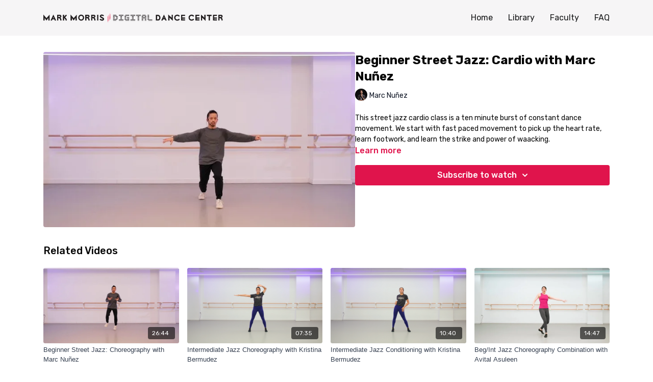

--- FILE ---
content_type: text/vnd.turbo-stream.html; charset=utf-8
request_url: https://markmorrisdancecenter.tv/programs/beg-street-jazz-cardio-with-marc-nunez.turbo_stream?playlist_position=thumbnails&preview=false
body_size: -23
content:
<!DOCTYPE html><html><head><meta name="csrf-param" content="authenticity_token" />
<meta name="csrf-token" content="4a10zF0yv3f3FpyMIfVIJPA8kn3R33JdiIOKcJTVN31z-_UD23oPa1hej5Uc1UA8wmczRi-8g7AYRGWtbO74tg" /></head><body><turbo-stream action="update" target="program_show"><template>
  <turbo-frame id="program_player">
      <turbo-frame id="program_content" src="/programs/beg-street-jazz-cardio-with-marc-nunez/program_content?playlist_position=thumbnails&amp;preview=false">
</turbo-frame></turbo-frame></template></turbo-stream></body></html>

--- FILE ---
content_type: text/html; charset=utf-8
request_url: https://markmorrisdancecenter.tv/programs/beg-street-jazz-cardio-with-marc-nunez/related
body_size: 11872
content:
<turbo-frame id="program_related" target="_top">

    <div class="container " data-area="program-related-videos">
      <div class="cbt-related mt-8  pb-16">
        <div class="cbt-related-title text-xl font-medium">Related Videos</div>
          <div class="mt-5 grid grid-cols-1 sm:grid-cols-2 md:grid-cols-3 lg:grid-cols-4 xl:grid-cols-4 gap-x-4 gap-y-6">
              <div data-area="related-video-item" class="">
                <swiper-slide
  data-card="video_2124621"
  data-custom="content-card"
  class="self-start hotwired"
    data-short-description="In this choreography class, we will focus on social dances born out of nightlife dances like voguing and waacking."
    data-author-title-0="Marc Nuñez" data-author-permalink-0="marc-nuñez"
>

  <a class="card-image-container" data-turbo="true" data-turbo-prefetch="false" data-turbo-action="advance" data-turbo-frame="_top" onclick="window.CatalogAnalytics(&#39;clickContentItem&#39;, &#39;video&#39;, &#39;2124621&#39;, &#39;Related Videos&#39;); window.CatalogAnalytics(&#39;clickRelatedVideo&#39;, &#39;2124621&#39;, &#39;1&#39;, &#39;program_page&#39;)" href="/programs/beg-street-jazz-choreography-with-marc-nunez">
    <div class="image-container relative" data-test="catalog-card">
  <div class="relative image-content">
    <div aria-hidden="true" style="padding-bottom: 56%;"></div>
    <img loading="lazy" alt="Beginner Street Jazz: Choreography with Marc Nuñez" decoding="async"
         src="https://alpha.uscreencdn.com/images/programs/2124621/horizontal/SkzFWMbDgOKTXA.jpg?auto=webp&width=350"
         srcset="https://alpha.uscreencdn.com/images/programs/2124621/horizontal/SkzFWMbDgOKTXA.jpg?auto=webp&width=350 350w,
            https://alpha.uscreencdn.com/images/programs/2124621/horizontal/SkzFWMbDgOKTXA.jpg?auto=webp&width=700 2x,
            https://alpha.uscreencdn.com/images/programs/2124621/horizontal/SkzFWMbDgOKTXA.jpg?auto=webp&width=1050 3x"
         class="card-image b-image absolute object-cover h-full top-0 left-0" style="opacity: 1;">
  </div>
    <div class="badge flex justify-center items-center text-white content-card-badge z-0">
      <span class="badge-item">26:44</span>
      <svg xmlns="http://www.w3.org/2000/svg" width="13" height="9" viewBox="0 0 13 9" fill="none" class="badge-item content-watched-icon" data-test="content-watched-icon">
  <path fill-rule="evenodd" clip-rule="evenodd" d="M4.99995 7.15142L12.0757 0.0756836L12.9242 0.924212L4.99995 8.84848L0.575684 4.42421L1.42421 3.57568L4.99995 7.15142Z" fill="currentColor"></path>
</svg>

    </div>

</div>
<div class="content-watched-overlay"></div>

</a>  <a class="card-title" data-turbo="true" data-turbo-prefetch="false" data-turbo-action="advance" data-turbo-frame="_top" title="Beginner Street Jazz: Choreography with Marc Nuñez" aria-label="Beginner Street Jazz: Choreography with Marc Nuñez" onclick="window.CatalogAnalytics(&#39;clickContentItem&#39;, &#39;video&#39;, &#39;2124621&#39;, &#39;Related Videos&#39;); window.CatalogAnalytics(&#39;clickRelatedVideo&#39;, &#39;2124621&#39;, &#39;1&#39;, &#39;program_page&#39;)" href="/programs/beg-street-jazz-choreography-with-marc-nunez">
    <span class="line-clamp-2">
      Beginner Street Jazz: Choreography with Marc Nuñez
    </span>
</a></swiper-slide>


              </div>
              <div data-area="related-video-item" class="">
                <swiper-slide
  data-card="video_1890223"
  data-custom="content-card"
  class="self-start hotwired"
    data-short-description="This jazz combination plays with pacing, beat, and space. We will travel across the floor and through various levels."
    data-author-title-0="Kristina Bermudez" data-author-permalink-0="kristina-bermudez"
>

  <a class="card-image-container" data-turbo="true" data-turbo-prefetch="false" data-turbo-action="advance" data-turbo-frame="_top" onclick="window.CatalogAnalytics(&#39;clickContentItem&#39;, &#39;video&#39;, &#39;1890223&#39;, &#39;Related Videos&#39;); window.CatalogAnalytics(&#39;clickRelatedVideo&#39;, &#39;1890223&#39;, &#39;2&#39;, &#39;program_page&#39;)" href="/programs/int-jazz-choreography-with-kristina-bermudez">
    <div class="image-container relative" data-test="catalog-card">
  <div class="relative image-content">
    <div aria-hidden="true" style="padding-bottom: 56%;"></div>
    <img loading="lazy" alt="Intermediate Jazz Choreography with Kristina Bermudez" decoding="async"
         src="https://alpha.uscreencdn.com/images/programs/1890223/horizontal/IntJazz_Thumbnail_3.1664983257.png?auto=webp&width=350"
         srcset="https://alpha.uscreencdn.com/images/programs/1890223/horizontal/IntJazz_Thumbnail_3.1664983257.png?auto=webp&width=350 350w,
            https://alpha.uscreencdn.com/images/programs/1890223/horizontal/IntJazz_Thumbnail_3.1664983257.png?auto=webp&width=700 2x,
            https://alpha.uscreencdn.com/images/programs/1890223/horizontal/IntJazz_Thumbnail_3.1664983257.png?auto=webp&width=1050 3x"
         class="card-image b-image absolute object-cover h-full top-0 left-0" style="opacity: 1;">
  </div>
    <div class="badge flex justify-center items-center text-white content-card-badge z-0">
      <span class="badge-item">07:35</span>
      <svg xmlns="http://www.w3.org/2000/svg" width="13" height="9" viewBox="0 0 13 9" fill="none" class="badge-item content-watched-icon" data-test="content-watched-icon">
  <path fill-rule="evenodd" clip-rule="evenodd" d="M4.99995 7.15142L12.0757 0.0756836L12.9242 0.924212L4.99995 8.84848L0.575684 4.42421L1.42421 3.57568L4.99995 7.15142Z" fill="currentColor"></path>
</svg>

    </div>

</div>
<div class="content-watched-overlay"></div>

</a>  <a class="card-title" data-turbo="true" data-turbo-prefetch="false" data-turbo-action="advance" data-turbo-frame="_top" title="Intermediate Jazz Choreography with Kristina Bermudez" aria-label="Intermediate Jazz Choreography with Kristina Bermudez" onclick="window.CatalogAnalytics(&#39;clickContentItem&#39;, &#39;video&#39;, &#39;1890223&#39;, &#39;Related Videos&#39;); window.CatalogAnalytics(&#39;clickRelatedVideo&#39;, &#39;1890223&#39;, &#39;2&#39;, &#39;program_page&#39;)" href="/programs/int-jazz-choreography-with-kristina-bermudez">
    <span class="line-clamp-2">
      Intermediate Jazz Choreography with Kristina Bermudez
    </span>
</a></swiper-slide>


              </div>
              <div data-area="related-video-item" class="">
                <swiper-slide
  data-card="video_1890302"
  data-custom="content-card"
  class="self-start hotwired"
    data-short-description="This jazz conditioning video includes both standing and floor somatic exercises that engage various muscles in the body."
    data-author-title-0="Kristina Bermudez" data-author-permalink-0="kristina-bermudez"
>

  <a class="card-image-container" data-turbo="true" data-turbo-prefetch="false" data-turbo-action="advance" data-turbo-frame="_top" onclick="window.CatalogAnalytics(&#39;clickContentItem&#39;, &#39;video&#39;, &#39;1890302&#39;, &#39;Related Videos&#39;); window.CatalogAnalytics(&#39;clickRelatedVideo&#39;, &#39;1890302&#39;, &#39;3&#39;, &#39;program_page&#39;)" href="/programs/int-jazz-conditioning-with-kristina-bermudez">
    <div class="image-container relative" data-test="catalog-card">
  <div class="relative image-content">
    <div aria-hidden="true" style="padding-bottom: 56%;"></div>
    <img loading="lazy" alt="Intermediate Jazz Conditioning with Kristina Bermudez" decoding="async"
         src="https://alpha.uscreencdn.com/images/programs/1890302/horizontal/IntJazz_Thumbnail_2.1664983226.png?auto=webp&width=350"
         srcset="https://alpha.uscreencdn.com/images/programs/1890302/horizontal/IntJazz_Thumbnail_2.1664983226.png?auto=webp&width=350 350w,
            https://alpha.uscreencdn.com/images/programs/1890302/horizontal/IntJazz_Thumbnail_2.1664983226.png?auto=webp&width=700 2x,
            https://alpha.uscreencdn.com/images/programs/1890302/horizontal/IntJazz_Thumbnail_2.1664983226.png?auto=webp&width=1050 3x"
         class="card-image b-image absolute object-cover h-full top-0 left-0" style="opacity: 1;">
  </div>
    <div class="badge flex justify-center items-center text-white content-card-badge z-0">
      <span class="badge-item">10:40</span>
      <svg xmlns="http://www.w3.org/2000/svg" width="13" height="9" viewBox="0 0 13 9" fill="none" class="badge-item content-watched-icon" data-test="content-watched-icon">
  <path fill-rule="evenodd" clip-rule="evenodd" d="M4.99995 7.15142L12.0757 0.0756836L12.9242 0.924212L4.99995 8.84848L0.575684 4.42421L1.42421 3.57568L4.99995 7.15142Z" fill="currentColor"></path>
</svg>

    </div>

</div>
<div class="content-watched-overlay"></div>

</a>  <a class="card-title" data-turbo="true" data-turbo-prefetch="false" data-turbo-action="advance" data-turbo-frame="_top" title="Intermediate Jazz Conditioning with Kristina Bermudez" aria-label="Intermediate Jazz Conditioning with Kristina Bermudez" onclick="window.CatalogAnalytics(&#39;clickContentItem&#39;, &#39;video&#39;, &#39;1890302&#39;, &#39;Related Videos&#39;); window.CatalogAnalytics(&#39;clickRelatedVideo&#39;, &#39;1890302&#39;, &#39;3&#39;, &#39;program_page&#39;)" href="/programs/int-jazz-conditioning-with-kristina-bermudez">
    <span class="line-clamp-2">
      Intermediate Jazz Conditioning with Kristina Bermudez
    </span>
</a></swiper-slide>


              </div>
              <div data-area="related-video-item" class="">
                <swiper-slide
  data-card="video_1618413"
  data-custom="content-card"
  class="self-start hotwired"
    data-short-description="This jazz combination draws from the Broadway style, with an emphasis on strength, isolations, syncopated rhythms, and precision."
    data-author-title-0="Avital Asuleen" data-author-permalink-0="avital-asuleen"
>

  <a class="card-image-container" data-turbo="true" data-turbo-prefetch="false" data-turbo-action="advance" data-turbo-frame="_top" onclick="window.CatalogAnalytics(&#39;clickContentItem&#39;, &#39;video&#39;, &#39;1618413&#39;, &#39;Related Videos&#39;); window.CatalogAnalytics(&#39;clickRelatedVideo&#39;, &#39;1618413&#39;, &#39;4&#39;, &#39;program_page&#39;)" href="/programs/beg-int-jazz-combination-with-avital-asuleen">
    <div class="image-container relative" data-test="catalog-card">
  <div class="relative image-content">
    <div aria-hidden="true" style="padding-bottom: 56%;"></div>
    <img loading="lazy" alt="Beg/Int Jazz Choreography Combination with Avital Asuleen" decoding="async"
         src="https://alpha.uscreencdn.com/images/programs/1618413/horizontal/thumbnail.jpg?auto=webp&width=350"
         srcset="https://alpha.uscreencdn.com/images/programs/1618413/horizontal/thumbnail.jpg?auto=webp&width=350 350w,
            https://alpha.uscreencdn.com/images/programs/1618413/horizontal/thumbnail.jpg?auto=webp&width=700 2x,
            https://alpha.uscreencdn.com/images/programs/1618413/horizontal/thumbnail.jpg?auto=webp&width=1050 3x"
         class="card-image b-image absolute object-cover h-full top-0 left-0" style="opacity: 1;">
  </div>
    <div class="badge flex justify-center items-center text-white content-card-badge z-0">
      <span class="badge-item">14:47</span>
      <svg xmlns="http://www.w3.org/2000/svg" width="13" height="9" viewBox="0 0 13 9" fill="none" class="badge-item content-watched-icon" data-test="content-watched-icon">
  <path fill-rule="evenodd" clip-rule="evenodd" d="M4.99995 7.15142L12.0757 0.0756836L12.9242 0.924212L4.99995 8.84848L0.575684 4.42421L1.42421 3.57568L4.99995 7.15142Z" fill="currentColor"></path>
</svg>

    </div>

</div>
<div class="content-watched-overlay"></div>

</a>  <a class="card-title" data-turbo="true" data-turbo-prefetch="false" data-turbo-action="advance" data-turbo-frame="_top" title="Beg/Int Jazz Choreography Combination with Avital Asuleen" aria-label="Beg/Int Jazz Choreography Combination with Avital Asuleen" onclick="window.CatalogAnalytics(&#39;clickContentItem&#39;, &#39;video&#39;, &#39;1618413&#39;, &#39;Related Videos&#39;); window.CatalogAnalytics(&#39;clickRelatedVideo&#39;, &#39;1618413&#39;, &#39;4&#39;, &#39;program_page&#39;)" href="/programs/beg-int-jazz-combination-with-avital-asuleen">
    <span class="line-clamp-2">
      Beg/Int Jazz Choreography Combination with Avital Asuleen
    </span>
</a></swiper-slide>


              </div>
          </div>
        </div>
      </div>
    </div>
</turbo-frame>

--- FILE ---
content_type: text/css; charset=utf-8
request_url: https://assets-gke.uscreencdn.com/theme_assets/26282/custom.css?v=1697027387
body_size: -87
content:
.secondary-font {
  font-family: 'Roboto', sans-serif;
}

.p2 {
  font-size: 18px;
  font-family: 'Roboto', sans-serif;
}

.p3 {
  font-size: 14px;
  font-family: 'Roboto', sans-serif;
}

.bold {
  font-weight: 700;
}

.medium {
  font-weight: 500;
}

.h2-new {
  font-size: 30px;
  
  @media only screen and (min-width: 768px) {
    font-size: 36px;
  }
}

.h4-new {
  font-size: 24px;
  line-height: 28.13px;
}

.category {
  border-radius: 999px;
}


--- FILE ---
content_type: image/svg+xml
request_url: https://alpha.uscreencdn.com/198xnull/26282/uploads/dedbaae7-ee56-449c-a32b-cffc9aeef71e.svg?auto=webp
body_size: 9519
content:
<svg id="Layer_1" data-name="Layer 1" xmlns="http://www.w3.org/2000/svg" viewBox="0 0 492.51 25.16"><path d="M20.63,21.68V14.81l-5,7-4.88-6.92v6.76H7.12V5.27l8.55,9.86,8.69-9.78V21.68Z" transform="translate(-7.12 -1.64)" style="fill:#231f20"/><path d="M38.35,21.68l-1.2-3.19h-5.1l-1.23,3.19H26.9L34.57,5.24l7.7,16.44ZM34.6,12.32l-1.29,2.89h2.58Z" transform="translate(-7.12 -1.64)" style="fill:#231f20"/><path d="M53.63,21.68a9,9,0,0,0-.9-3.9,5,5,0,0,0-2.28-2.54H48.11v6.44H44.82V5.86h7.69a3.8,3.8,0,0,1,3,1.26,4.76,4.76,0,0,1,1.12,3.29,3.18,3.18,0,0,1-.67,1.88,4.9,4.9,0,0,1-2,1.53,7,7,0,0,1,2.44,3.89,12.42,12.42,0,0,1,.51,4ZM52.56,9.29A4.93,4.93,0,0,0,51,9.13H48.11v2.73h3a3.41,3.41,0,0,0,1.79-.31,1.17,1.17,0,0,0,.45-1.05A1.17,1.17,0,0,0,52.56,9.29Z" transform="translate(-7.12 -1.64)" style="fill:#231f20"/><path d="M66.61,12.88q4.89,2.68,4.91,8.8H68.25c0-2.85-1.34-5.08-4.08-6.71v6.71H60.82V5.86h3.35v5l5.07-5.49,2.58,2.28Z" transform="translate(-7.12 -1.64)" style="fill:#231f20"/><path d="M95.3,21.68V14.81l-5,7-4.88-6.92v6.76H81.79V5.27l8.55,9.86L99,5.35V21.68Z" transform="translate(-7.12 -1.64)" style="fill:#231f20"/><path d="M116.7,19.65a7.71,7.71,0,0,1-5.71,2.4,7.82,7.82,0,0,1-5.83-2.4,8.11,8.11,0,0,1-2.35-5.91,8.29,8.29,0,0,1,1.06-4.14A8.25,8.25,0,0,1,111,5.45a7.63,7.63,0,0,1,5.75,2.46,8.18,8.18,0,0,1,2.35,5.88A8,8,0,0,1,116.7,19.65Zm-5.76-10.9a4.55,4.55,0,0,0-3.42,1.44,5,5,0,0,0-1.38,3.62,5,5,0,0,0,1.38,3.57A4.58,4.58,0,0,0,111,18.83a4.41,4.41,0,0,0,3.39-1.47,5.1,5.1,0,0,0,1.36-3.55,5.14,5.14,0,0,0-1.36-3.58A4.48,4.48,0,0,0,110.94,8.75Z" transform="translate(-7.12 -1.64)" style="fill:#231f20"/><path d="M130.9,21.68a9,9,0,0,0-.9-3.9,5,5,0,0,0-2.27-2.54h-2.34v6.44h-3.3V5.86h7.7a3.79,3.79,0,0,1,3,1.26,4.76,4.76,0,0,1,1.13,3.29,3.25,3.25,0,0,1-.67,1.88,4.86,4.86,0,0,1-2,1.53,7,7,0,0,1,2.44,3.89,11.89,11.89,0,0,1,.51,4ZM129.83,9.29a4.81,4.81,0,0,0-1.53-.16h-2.91v2.73h3a3.46,3.46,0,0,0,1.79-.31,1.19,1.19,0,0,0,.44-1.05A1.17,1.17,0,0,0,129.83,9.29Z" transform="translate(-7.12 -1.64)" style="fill:#231f20"/><path d="M147.1,21.68a9,9,0,0,0-.9-3.9,5,5,0,0,0-2.28-2.54h-2.34v6.44h-3.29V5.86H146a3.81,3.81,0,0,1,3,1.26,4.76,4.76,0,0,1,1.12,3.29,3.18,3.18,0,0,1-.67,1.88,4.9,4.9,0,0,1-2,1.53,7,7,0,0,1,2.44,3.89,12.42,12.42,0,0,1,.51,4ZM146,9.29a4.93,4.93,0,0,0-1.54-.16h-2.91v2.73h3a3.41,3.41,0,0,0,1.79-.31,1.17,1.17,0,0,0,.45-1.05A1.17,1.17,0,0,0,146,9.29Z" transform="translate(-7.12 -1.64)" style="fill:#231f20"/><path d="M154.72,21.68V5.86H158V21.68Z" transform="translate(-7.12 -1.64)" style="fill:#231f20"/><path d="M172.87,20.17a5.3,5.3,0,0,1-3.35,1.91,8.87,8.87,0,0,1-1.18.08,9.2,9.2,0,0,1-3.86-.89,9.59,9.59,0,0,1-3.06-2.17l2.31-2.49A7.5,7.5,0,0,0,166,18.14a7.73,7.73,0,0,0,2.09.67,3.54,3.54,0,0,0,.45,0c.75,0,1.24-.23,1.45-.69a1.13,1.13,0,0,0,.13-.51,1.35,1.35,0,0,0-.68-1.07,12.62,12.62,0,0,0-2.21-1.21,14,14,0,0,1-1.64-.91c-.25-.16-.49-.33-.72-.49a5.16,5.16,0,0,1-2.68-3.29,3.89,3.89,0,0,1-.14-1,3.72,3.72,0,0,1,1-2.46,5.52,5.52,0,0,1,3.38-1.93,10.26,10.26,0,0,1,1.42-.11,7.68,7.68,0,0,1,5.76,2.65L171.32,10a4.74,4.74,0,0,0-3.43-1.61,2.24,2.24,0,0,0-1.67.51,1.23,1.23,0,0,0-.37.86,1.29,1.29,0,0,0,.59,1A11.75,11.75,0,0,0,168.56,12c.3.15,1.19.65,2.68,1.51a6.06,6.06,0,0,1,1.63,1.4,4.08,4.08,0,0,1,.94,1.69,3.66,3.66,0,0,1,.11.88A4.06,4.06,0,0,1,172.87,20.17Z" transform="translate(-7.12 -1.64)" style="fill:#231f20"/><path d="M322.06,21.7h-6V5.88h5.55A6.38,6.38,0,0,1,326.51,8a8.53,8.53,0,0,1,2.07,6A8.55,8.55,0,0,1,327,19.1,5.73,5.73,0,0,1,322.06,21.7ZM320.13,9.1h-.78v9.31h1.13a5.17,5.17,0,0,0,3.61-1.05,4.51,4.51,0,0,0,1.14-3.45C325.23,10.71,323.53,9.1,320.13,9.1Z" transform="translate(-7.12 -1.64)" style="fill:#231f20"/><path d="M342,21.7l-1.21-3.19h-5.09l-1.23,3.19h-3.92l7.67-16.43,7.69,16.43Zm-3.75-9.35L337,15.24h2.57Z" transform="translate(-7.12 -1.64)" style="fill:#231f20"/><path d="M353.25,13.66v8H350V5.08L359.28,14V5.88h3.3V22.51Z" transform="translate(-7.12 -1.64)" style="fill:#231f20"/><path d="M379.31,11.06a6.23,6.23,0,0,0-4.64-2.31,4.77,4.77,0,0,0-3.55,1.45,4.86,4.86,0,0,0-1.44,3.57,4.64,4.64,0,0,0,2.44,4.42,5.25,5.25,0,0,0,2.6.67,5,5,0,0,0,2.5-.62,9.36,9.36,0,0,0,2.11-1.69l2.26,2.36a13,13,0,0,1-3.14,2.39,8.68,8.68,0,0,1-3.78.78,7.95,7.95,0,0,1-8.29-8.31,7.69,7.69,0,0,1,4.08-7.16,8.49,8.49,0,0,1,4.26-1.13,8.71,8.71,0,0,1,3.69.83,9.86,9.86,0,0,1,3.23,2.5Z" transform="translate(-7.12 -1.64)" style="fill:#231f20"/><path d="M385.26,21.7V5.88h10.83V9.15h-7.53v4.19h7.53v3.21h-7.53v1.86h7.53V21.7Z" transform="translate(-7.12 -1.64)" style="fill:#231f20"/><path d="M418.7,11.06a6.25,6.25,0,0,0-4.64-2.31,4.8,4.8,0,0,0-3.56,1.45,4.89,4.89,0,0,0-1.43,3.57,4.64,4.64,0,0,0,2.44,4.42,5.22,5.22,0,0,0,2.6.67,5,5,0,0,0,2.49-.62,9.16,9.16,0,0,0,2.12-1.69L421,18.91a12.76,12.76,0,0,1-3.13,2.39,8.68,8.68,0,0,1-3.78.78,7.95,7.95,0,0,1-8.29-8.31,7.69,7.69,0,0,1,4.08-7.16,8.49,8.49,0,0,1,4.26-1.13,8.71,8.71,0,0,1,3.69.83A9.86,9.86,0,0,1,421,8.81Z" transform="translate(-7.12 -1.64)" style="fill:#231f20"/><path d="M424.65,21.7V5.88h10.83V9.15H428v4.19h7.53v3.21H428v1.86h7.53V21.7Z" transform="translate(-7.12 -1.64)" style="fill:#231f20"/><path d="M443.07,13.66v8h-3.3V5.08L449.1,14V5.88h3.3V22.51Z" transform="translate(-7.12 -1.64)" style="fill:#231f20"/><path d="M464.3,9.18V21.7h-3.37V9.18h-5V5.88h13v3.3Z" transform="translate(-7.12 -1.64)" style="fill:#231f20"/><path d="M472.8,21.7V5.88h10.84V9.15H476.1v4.19h7.54v3.21H476.1v1.86h7.54V21.7Z" transform="translate(-7.12 -1.64)" style="fill:#231f20"/><path d="M496.34,21.7a9,9,0,0,0-.91-3.9,5,5,0,0,0-2.27-2.53h-2.34V21.7h-3.3V5.88h7.7a3.82,3.82,0,0,1,3,1.26,4.77,4.77,0,0,1,1.12,3.3,3.2,3.2,0,0,1-.67,1.88,4.9,4.9,0,0,1-2,1.53,7,7,0,0,1,2.44,3.88,12.49,12.49,0,0,1,.51,4ZM495.27,9.32a4.85,4.85,0,0,0-1.54-.17h-2.91v2.74h3a3.41,3.41,0,0,0,1.79-.31,1.19,1.19,0,0,0,.45-1.06A1.15,1.15,0,0,0,495.27,9.32Z" transform="translate(-7.12 -1.64)" style="fill:#231f20"/><path d="M191.13,11.37v0l0,1.59c0,.5,0,1-.06,1.49,0,.31,0,.61,0,.91s-.05.72-.08,1.09,0,.6-.08.9l-.12,1.15-.12,1-.15,1.1a.11.11,0,0,0,0,.05,1.57,1.57,0,0,1,0-.23c0-.33-.09-.65-.13-1s-.07-.55-.1-.82-.07-.57-.1-.85S190,17.29,190,17l-.06-.79-.06-.72c0-.29,0-.58-.05-.87l0-.63c0-.36,0-.72,0-1.08s0-.52,0-.78c0-.61,0-1.22,0-1.83s0-1,0-1.54,0-1,.07-1.53c0-.36,0-.72.06-1.08L190,4.84c0-.49.1-1,.16-1.47s.14-1.14.24-1.7a0,0,0,0,1,0,0l.06.34c0,.32.09.64.13,1l.12.94c0,.35.07.7.1,1s0,.56.08.84.05.74.08,1.11,0,.54,0,.81,0,.82.05,1.23l0,1.11c0,.25,0,.5,0,.75v.61Z" transform="translate(-7.12 -1.64)" style="fill:#ed1944"/><path d="M187.44,23.69c0-.13,0-.26-.05-.39s-.08-.51-.11-.77-.07-.49-.1-.74,0-.42-.07-.63-.05-.47-.07-.7,0-.37,0-.55l-.06-.7c0-.17,0-.34,0-.51s0-.54,0-.81l0-.56c0-.32,0-.64,0-1,0-1-.05-2,0-3,0-.39,0-.78,0-1.17l0-1,.06-1.11c0-.35,0-.7.07-1L187,7.85c0-.36.07-.72.11-1.08s.13-1,.19-1.46c0-.22.07-.44.1-.66v0c0,.07,0,.12,0,.18.07.44.13.88.19,1.32s.08.64.12,1,.07.66.1,1,.05.57.07.85l.06.91c0,.26,0,.53.05.79s0,.79.05,1.18c0,1,0,2,0,3,0,.47,0,.94,0,1.41s0,.74,0,1.1,0,.68-.05,1-.05.75-.08,1.13,0,.61-.08.92-.07.7-.11,1.05-.07.64-.11,1-.1.76-.16,1.14A1,1,0,0,1,187.44,23.69Z" transform="translate(-7.12 -1.64)" style="fill:#ed1944"/><path d="M184.47,26.8l-.09-.62c0-.27-.07-.54-.1-.81l-.09-.72c0-.24-.05-.49-.08-.74l-.06-.68c0-.26-.05-.52-.07-.77s0-.5,0-.74l-.06-.86-.06-1.43c0-1,0-1.92,0-2.89l0-1.61.06-1.27c0-.41,0-.83.08-1.25s0-.63.07-.95l.12-1.24c0-.38.09-.75.14-1.13s.12-.87.19-1.31c0,0,0,0,0,0l.06.4c0,.3.09.6.13.9s.07.54.1.81.07.63.1,1,0,.47.07.71l.06.83c0,.22,0,.44.05.66s0,.64,0,1,0,.57,0,.86c0,.51,0,1,0,1.52v1.89c0,.45,0,.89,0,1.34s0,1-.07,1.5,0,.71-.07,1.06-.06.82-.1,1.23l-.15,1.48c-.06.49-.13,1-.19,1.47,0,.15-.05.29-.07.44v0Z" transform="translate(-7.12 -1.64)" style="fill:#ed1944"/><path d="M198.55,5.91h8.54V7h-8.54Zm0,2.14h10.68V9.12H198.55Zm0,2.14h4.27v1.06h-4.27Zm0,2.13h4.27v1.07h-4.27Zm0,2.14h4.27v1.06h-4.27Zm0,2.13h4.27v1.07h-4.27Zm0,2.14h10.68v1.06H198.55Zm0,2.13h8.54v1.07h-8.54ZM205,10.19h6.4v1.06H205Zm0,6.4h6.4v1.07H205Zm2.13-4.27h4.27v1.07h-4.27Zm0,2.14h4.27v1.06h-4.27Z" transform="translate(-7.12 -1.64)" style="fill:#231f20"/><path d="M214.33,5.91h12.81V7H214.33Zm0,2.14h12.81V9.12H214.33Zm0,10.68h12.81v1.06H214.33Zm0,2.13h12.81v1.07H214.33Zm4.27-10.67h4.27v1.06H218.6Zm0,2.13h4.27v1.07H218.6Zm0,2.14h4.27v1.06H218.6Zm0,2.13h4.27v1.07H218.6Z" transform="translate(-7.12 -1.64)" style="fill:#231f20"/><path d="M230.11,8.05h12.81V9.12H230.11Zm0,2.14h4.27v1.06h-4.27Zm0,2.13h4.27v1.07h-4.27Zm0,2.14h4.27v1.06h-4.27Zm0,2.13h4.27v1.07h-4.27Zm0,2.14h12.81v1.06H230.11Zm2.13-12.82h10.68V7H232.24Zm0,15h10.68v1.07H232.24Zm4.27-8.54h6.41v1.07h-6.41Zm0,2.14h6.41v1.06h-6.41Zm2.14,2.13h4.27v1.07h-4.27Z" transform="translate(-7.12 -1.64)" style="fill:#231f20"/><path d="M246.36,5.91h12.81V7H246.36Zm0,2.14h12.81V9.12H246.36Zm0,10.68h12.81v1.06H246.36Zm0,2.13h12.81v1.07H246.36Zm4.27-10.67h4.27v1.06h-4.27Zm0,2.13h4.27v1.07h-4.27Zm0,2.14h4.27v1.06h-4.27Zm0,2.13h4.27v1.07h-4.27Z" transform="translate(-7.12 -1.64)" style="fill:#231f20"/><path d="M261.66,5.91h12.81V7H261.66Zm0,2.14h12.81V9.12H261.66Zm4.27,2.14h4.27v1.06h-4.27Zm0,2.13h4.27v1.07h-4.27Zm0,2.14h4.27v1.06h-4.27Zm0,2.13h4.27v1.07h-4.27Zm0,2.14h4.27v1.06h-4.27Zm0,2.13h4.27v1.07h-4.27Z" transform="translate(-7.12 -1.64)" style="fill:#231f20"/><path d="M277,8.05h12.81V9.12H277Zm0,2.14h4.27v1.06H277Zm0,2.13h12.81v1.07H277Zm0,2.14h12.81v1.06H277Zm0,2.13h4.27v1.07H277Zm0,2.14h4.27v1.06H277Zm0,2.13h4.27v1.07H277ZM279.1,5.91h8.54V7H279.1Zm6.41,4.28h4.27v1.06h-4.27Zm0,6.4h4.27v1.07h-4.27Zm0,2.14h4.27v1.06h-4.27Zm0,2.13h4.27v1.07h-4.27Z" transform="translate(-7.12 -1.64)" style="fill:#231f20"/><path d="M293.22,5.91h4.27V7h-4.27Zm0,2.14h4.27V9.12h-4.27Zm0,2.14h4.27v1.06h-4.27Zm0,2.13h4.27v1.07h-4.27Zm0,2.14h4.27v1.06h-4.27Zm0,2.13h4.27v1.07h-4.27Zm0,2.14H306v1.06H293.22Zm2.13,2.13H306v1.07H295.35Z" transform="translate(-7.12 -1.64)" style="fill:#231f20"/></svg>

--- FILE ---
content_type: image/svg+xml
request_url: https://alpha.uscreencdn.com/198xnull/26282/uploads/dedbaae7-ee56-449c-a32b-cffc9aeef71e.svg?auto=webp
body_size: 9430
content:
<svg id="Layer_1" data-name="Layer 1" xmlns="http://www.w3.org/2000/svg" viewBox="0 0 492.51 25.16"><path d="M20.63,21.68V14.81l-5,7-4.88-6.92v6.76H7.12V5.27l8.55,9.86,8.69-9.78V21.68Z" transform="translate(-7.12 -1.64)" style="fill:#231f20"/><path d="M38.35,21.68l-1.2-3.19h-5.1l-1.23,3.19H26.9L34.57,5.24l7.7,16.44ZM34.6,12.32l-1.29,2.89h2.58Z" transform="translate(-7.12 -1.64)" style="fill:#231f20"/><path d="M53.63,21.68a9,9,0,0,0-.9-3.9,5,5,0,0,0-2.28-2.54H48.11v6.44H44.82V5.86h7.69a3.8,3.8,0,0,1,3,1.26,4.76,4.76,0,0,1,1.12,3.29,3.18,3.18,0,0,1-.67,1.88,4.9,4.9,0,0,1-2,1.53,7,7,0,0,1,2.44,3.89,12.42,12.42,0,0,1,.51,4ZM52.56,9.29A4.93,4.93,0,0,0,51,9.13H48.11v2.73h3a3.41,3.41,0,0,0,1.79-.31,1.17,1.17,0,0,0,.45-1.05A1.17,1.17,0,0,0,52.56,9.29Z" transform="translate(-7.12 -1.64)" style="fill:#231f20"/><path d="M66.61,12.88q4.89,2.68,4.91,8.8H68.25c0-2.85-1.34-5.08-4.08-6.71v6.71H60.82V5.86h3.35v5l5.07-5.49,2.58,2.28Z" transform="translate(-7.12 -1.64)" style="fill:#231f20"/><path d="M95.3,21.68V14.81l-5,7-4.88-6.92v6.76H81.79V5.27l8.55,9.86L99,5.35V21.68Z" transform="translate(-7.12 -1.64)" style="fill:#231f20"/><path d="M116.7,19.65a7.71,7.71,0,0,1-5.71,2.4,7.82,7.82,0,0,1-5.83-2.4,8.11,8.11,0,0,1-2.35-5.91,8.29,8.29,0,0,1,1.06-4.14A8.25,8.25,0,0,1,111,5.45a7.63,7.63,0,0,1,5.75,2.46,8.18,8.18,0,0,1,2.35,5.88A8,8,0,0,1,116.7,19.65Zm-5.76-10.9a4.55,4.55,0,0,0-3.42,1.44,5,5,0,0,0-1.38,3.62,5,5,0,0,0,1.38,3.57A4.58,4.58,0,0,0,111,18.83a4.41,4.41,0,0,0,3.39-1.47,5.1,5.1,0,0,0,1.36-3.55,5.14,5.14,0,0,0-1.36-3.58A4.48,4.48,0,0,0,110.94,8.75Z" transform="translate(-7.12 -1.64)" style="fill:#231f20"/><path d="M130.9,21.68a9,9,0,0,0-.9-3.9,5,5,0,0,0-2.27-2.54h-2.34v6.44h-3.3V5.86h7.7a3.79,3.79,0,0,1,3,1.26,4.76,4.76,0,0,1,1.13,3.29,3.25,3.25,0,0,1-.67,1.88,4.86,4.86,0,0,1-2,1.53,7,7,0,0,1,2.44,3.89,11.89,11.89,0,0,1,.51,4ZM129.83,9.29a4.81,4.81,0,0,0-1.53-.16h-2.91v2.73h3a3.46,3.46,0,0,0,1.79-.31,1.19,1.19,0,0,0,.44-1.05A1.17,1.17,0,0,0,129.83,9.29Z" transform="translate(-7.12 -1.64)" style="fill:#231f20"/><path d="M147.1,21.68a9,9,0,0,0-.9-3.9,5,5,0,0,0-2.28-2.54h-2.34v6.44h-3.29V5.86H146a3.81,3.81,0,0,1,3,1.26,4.76,4.76,0,0,1,1.12,3.29,3.18,3.18,0,0,1-.67,1.88,4.9,4.9,0,0,1-2,1.53,7,7,0,0,1,2.44,3.89,12.42,12.42,0,0,1,.51,4ZM146,9.29a4.93,4.93,0,0,0-1.54-.16h-2.91v2.73h3a3.41,3.41,0,0,0,1.79-.31,1.17,1.17,0,0,0,.45-1.05A1.17,1.17,0,0,0,146,9.29Z" transform="translate(-7.12 -1.64)" style="fill:#231f20"/><path d="M154.72,21.68V5.86H158V21.68Z" transform="translate(-7.12 -1.64)" style="fill:#231f20"/><path d="M172.87,20.17a5.3,5.3,0,0,1-3.35,1.91,8.87,8.87,0,0,1-1.18.08,9.2,9.2,0,0,1-3.86-.89,9.59,9.59,0,0,1-3.06-2.17l2.31-2.49A7.5,7.5,0,0,0,166,18.14a7.73,7.73,0,0,0,2.09.67,3.54,3.54,0,0,0,.45,0c.75,0,1.24-.23,1.45-.69a1.13,1.13,0,0,0,.13-.51,1.35,1.35,0,0,0-.68-1.07,12.62,12.62,0,0,0-2.21-1.21,14,14,0,0,1-1.64-.91c-.25-.16-.49-.33-.72-.49a5.16,5.16,0,0,1-2.68-3.29,3.89,3.89,0,0,1-.14-1,3.72,3.72,0,0,1,1-2.46,5.52,5.52,0,0,1,3.38-1.93,10.26,10.26,0,0,1,1.42-.11,7.68,7.68,0,0,1,5.76,2.65L171.32,10a4.74,4.74,0,0,0-3.43-1.61,2.24,2.24,0,0,0-1.67.51,1.23,1.23,0,0,0-.37.86,1.29,1.29,0,0,0,.59,1A11.75,11.75,0,0,0,168.56,12c.3.15,1.19.65,2.68,1.51a6.06,6.06,0,0,1,1.63,1.4,4.08,4.08,0,0,1,.94,1.69,3.66,3.66,0,0,1,.11.88A4.06,4.06,0,0,1,172.87,20.17Z" transform="translate(-7.12 -1.64)" style="fill:#231f20"/><path d="M322.06,21.7h-6V5.88h5.55A6.38,6.38,0,0,1,326.51,8a8.53,8.53,0,0,1,2.07,6A8.55,8.55,0,0,1,327,19.1,5.73,5.73,0,0,1,322.06,21.7ZM320.13,9.1h-.78v9.31h1.13a5.17,5.17,0,0,0,3.61-1.05,4.51,4.51,0,0,0,1.14-3.45C325.23,10.71,323.53,9.1,320.13,9.1Z" transform="translate(-7.12 -1.64)" style="fill:#231f20"/><path d="M342,21.7l-1.21-3.19h-5.09l-1.23,3.19h-3.92l7.67-16.43,7.69,16.43Zm-3.75-9.35L337,15.24h2.57Z" transform="translate(-7.12 -1.64)" style="fill:#231f20"/><path d="M353.25,13.66v8H350V5.08L359.28,14V5.88h3.3V22.51Z" transform="translate(-7.12 -1.64)" style="fill:#231f20"/><path d="M379.31,11.06a6.23,6.23,0,0,0-4.64-2.31,4.77,4.77,0,0,0-3.55,1.45,4.86,4.86,0,0,0-1.44,3.57,4.64,4.64,0,0,0,2.44,4.42,5.25,5.25,0,0,0,2.6.67,5,5,0,0,0,2.5-.62,9.36,9.36,0,0,0,2.11-1.69l2.26,2.36a13,13,0,0,1-3.14,2.39,8.68,8.68,0,0,1-3.78.78,7.95,7.95,0,0,1-8.29-8.31,7.69,7.69,0,0,1,4.08-7.16,8.49,8.49,0,0,1,4.26-1.13,8.71,8.71,0,0,1,3.69.83,9.86,9.86,0,0,1,3.23,2.5Z" transform="translate(-7.12 -1.64)" style="fill:#231f20"/><path d="M385.26,21.7V5.88h10.83V9.15h-7.53v4.19h7.53v3.21h-7.53v1.86h7.53V21.7Z" transform="translate(-7.12 -1.64)" style="fill:#231f20"/><path d="M418.7,11.06a6.25,6.25,0,0,0-4.64-2.31,4.8,4.8,0,0,0-3.56,1.45,4.89,4.89,0,0,0-1.43,3.57,4.64,4.64,0,0,0,2.44,4.42,5.22,5.22,0,0,0,2.6.67,5,5,0,0,0,2.49-.62,9.16,9.16,0,0,0,2.12-1.69L421,18.91a12.76,12.76,0,0,1-3.13,2.39,8.68,8.68,0,0,1-3.78.78,7.95,7.95,0,0,1-8.29-8.31,7.69,7.69,0,0,1,4.08-7.16,8.49,8.49,0,0,1,4.26-1.13,8.71,8.71,0,0,1,3.69.83A9.86,9.86,0,0,1,421,8.81Z" transform="translate(-7.12 -1.64)" style="fill:#231f20"/><path d="M424.65,21.7V5.88h10.83V9.15H428v4.19h7.53v3.21H428v1.86h7.53V21.7Z" transform="translate(-7.12 -1.64)" style="fill:#231f20"/><path d="M443.07,13.66v8h-3.3V5.08L449.1,14V5.88h3.3V22.51Z" transform="translate(-7.12 -1.64)" style="fill:#231f20"/><path d="M464.3,9.18V21.7h-3.37V9.18h-5V5.88h13v3.3Z" transform="translate(-7.12 -1.64)" style="fill:#231f20"/><path d="M472.8,21.7V5.88h10.84V9.15H476.1v4.19h7.54v3.21H476.1v1.86h7.54V21.7Z" transform="translate(-7.12 -1.64)" style="fill:#231f20"/><path d="M496.34,21.7a9,9,0,0,0-.91-3.9,5,5,0,0,0-2.27-2.53h-2.34V21.7h-3.3V5.88h7.7a3.82,3.82,0,0,1,3,1.26,4.77,4.77,0,0,1,1.12,3.3,3.2,3.2,0,0,1-.67,1.88,4.9,4.9,0,0,1-2,1.53,7,7,0,0,1,2.44,3.88,12.49,12.49,0,0,1,.51,4ZM495.27,9.32a4.85,4.85,0,0,0-1.54-.17h-2.91v2.74h3a3.41,3.41,0,0,0,1.79-.31,1.19,1.19,0,0,0,.45-1.06A1.15,1.15,0,0,0,495.27,9.32Z" transform="translate(-7.12 -1.64)" style="fill:#231f20"/><path d="M191.13,11.37v0l0,1.59c0,.5,0,1-.06,1.49,0,.31,0,.61,0,.91s-.05.72-.08,1.09,0,.6-.08.9l-.12,1.15-.12,1-.15,1.1a.11.11,0,0,0,0,.05,1.57,1.57,0,0,1,0-.23c0-.33-.09-.65-.13-1s-.07-.55-.1-.82-.07-.57-.1-.85S190,17.29,190,17l-.06-.79-.06-.72c0-.29,0-.58-.05-.87l0-.63c0-.36,0-.72,0-1.08s0-.52,0-.78c0-.61,0-1.22,0-1.83s0-1,0-1.54,0-1,.07-1.53c0-.36,0-.72.06-1.08L190,4.84c0-.49.1-1,.16-1.47s.14-1.14.24-1.7a0,0,0,0,1,0,0l.06.34c0,.32.09.64.13,1l.12.94c0,.35.07.7.1,1s0,.56.08.84.05.74.08,1.11,0,.54,0,.81,0,.82.05,1.23l0,1.11c0,.25,0,.5,0,.75v.61Z" transform="translate(-7.12 -1.64)" style="fill:#ed1944"/><path d="M187.44,23.69c0-.13,0-.26-.05-.39s-.08-.51-.11-.77-.07-.49-.1-.74,0-.42-.07-.63-.05-.47-.07-.7,0-.37,0-.55l-.06-.7c0-.17,0-.34,0-.51s0-.54,0-.81l0-.56c0-.32,0-.64,0-1,0-1-.05-2,0-3,0-.39,0-.78,0-1.17l0-1,.06-1.11c0-.35,0-.7.07-1L187,7.85c0-.36.07-.72.11-1.08s.13-1,.19-1.46c0-.22.07-.44.1-.66v0c0,.07,0,.12,0,.18.07.44.13.88.19,1.32s.08.64.12,1,.07.66.1,1,.05.57.07.85l.06.91c0,.26,0,.53.05.79s0,.79.05,1.18c0,1,0,2,0,3,0,.47,0,.94,0,1.41s0,.74,0,1.1,0,.68-.05,1-.05.75-.08,1.13,0,.61-.08.92-.07.7-.11,1.05-.07.64-.11,1-.1.76-.16,1.14A1,1,0,0,1,187.44,23.69Z" transform="translate(-7.12 -1.64)" style="fill:#ed1944"/><path d="M184.47,26.8l-.09-.62c0-.27-.07-.54-.1-.81l-.09-.72c0-.24-.05-.49-.08-.74l-.06-.68c0-.26-.05-.52-.07-.77s0-.5,0-.74l-.06-.86-.06-1.43c0-1,0-1.92,0-2.89l0-1.61.06-1.27c0-.41,0-.83.08-1.25s0-.63.07-.95l.12-1.24c0-.38.09-.75.14-1.13s.12-.87.19-1.31c0,0,0,0,0,0l.06.4c0,.3.09.6.13.9s.07.54.1.81.07.63.1,1,0,.47.07.71l.06.83c0,.22,0,.44.05.66s0,.64,0,1,0,.57,0,.86c0,.51,0,1,0,1.52v1.89c0,.45,0,.89,0,1.34s0,1-.07,1.5,0,.71-.07,1.06-.06.82-.1,1.23l-.15,1.48c-.06.49-.13,1-.19,1.47,0,.15-.05.29-.07.44v0Z" transform="translate(-7.12 -1.64)" style="fill:#ed1944"/><path d="M198.55,5.91h8.54V7h-8.54Zm0,2.14h10.68V9.12H198.55Zm0,2.14h4.27v1.06h-4.27Zm0,2.13h4.27v1.07h-4.27Zm0,2.14h4.27v1.06h-4.27Zm0,2.13h4.27v1.07h-4.27Zm0,2.14h10.68v1.06H198.55Zm0,2.13h8.54v1.07h-8.54ZM205,10.19h6.4v1.06H205Zm0,6.4h6.4v1.07H205Zm2.13-4.27h4.27v1.07h-4.27Zm0,2.14h4.27v1.06h-4.27Z" transform="translate(-7.12 -1.64)" style="fill:#231f20"/><path d="M214.33,5.91h12.81V7H214.33Zm0,2.14h12.81V9.12H214.33Zm0,10.68h12.81v1.06H214.33Zm0,2.13h12.81v1.07H214.33Zm4.27-10.67h4.27v1.06H218.6Zm0,2.13h4.27v1.07H218.6Zm0,2.14h4.27v1.06H218.6Zm0,2.13h4.27v1.07H218.6Z" transform="translate(-7.12 -1.64)" style="fill:#231f20"/><path d="M230.11,8.05h12.81V9.12H230.11Zm0,2.14h4.27v1.06h-4.27Zm0,2.13h4.27v1.07h-4.27Zm0,2.14h4.27v1.06h-4.27Zm0,2.13h4.27v1.07h-4.27Zm0,2.14h12.81v1.06H230.11Zm2.13-12.82h10.68V7H232.24Zm0,15h10.68v1.07H232.24Zm4.27-8.54h6.41v1.07h-6.41Zm0,2.14h6.41v1.06h-6.41Zm2.14,2.13h4.27v1.07h-4.27Z" transform="translate(-7.12 -1.64)" style="fill:#231f20"/><path d="M246.36,5.91h12.81V7H246.36Zm0,2.14h12.81V9.12H246.36Zm0,10.68h12.81v1.06H246.36Zm0,2.13h12.81v1.07H246.36Zm4.27-10.67h4.27v1.06h-4.27Zm0,2.13h4.27v1.07h-4.27Zm0,2.14h4.27v1.06h-4.27Zm0,2.13h4.27v1.07h-4.27Z" transform="translate(-7.12 -1.64)" style="fill:#231f20"/><path d="M261.66,5.91h12.81V7H261.66Zm0,2.14h12.81V9.12H261.66Zm4.27,2.14h4.27v1.06h-4.27Zm0,2.13h4.27v1.07h-4.27Zm0,2.14h4.27v1.06h-4.27Zm0,2.13h4.27v1.07h-4.27Zm0,2.14h4.27v1.06h-4.27Zm0,2.13h4.27v1.07h-4.27Z" transform="translate(-7.12 -1.64)" style="fill:#231f20"/><path d="M277,8.05h12.81V9.12H277Zm0,2.14h4.27v1.06H277Zm0,2.13h12.81v1.07H277Zm0,2.14h12.81v1.06H277Zm0,2.13h4.27v1.07H277Zm0,2.14h4.27v1.06H277Zm0,2.13h4.27v1.07H277ZM279.1,5.91h8.54V7H279.1Zm6.41,4.28h4.27v1.06h-4.27Zm0,6.4h4.27v1.07h-4.27Zm0,2.14h4.27v1.06h-4.27Zm0,2.13h4.27v1.07h-4.27Z" transform="translate(-7.12 -1.64)" style="fill:#231f20"/><path d="M293.22,5.91h4.27V7h-4.27Zm0,2.14h4.27V9.12h-4.27Zm0,2.14h4.27v1.06h-4.27Zm0,2.13h4.27v1.07h-4.27Zm0,2.14h4.27v1.06h-4.27Zm0,2.13h4.27v1.07h-4.27Zm0,2.14H306v1.06H293.22Zm2.13,2.13H306v1.07H295.35Z" transform="translate(-7.12 -1.64)" style="fill:#231f20"/></svg>

--- FILE ---
content_type: application/javascript; charset=UTF-8
request_url: https://www.googletagmanager.com/gtm.js?id=GTM-KLGL6S7
body_size: 147928
content:

// Copyright 2012 Google Inc. All rights reserved.
 
 (function(w,g){w[g]=w[g]||{};
 w[g].e=function(s){return eval(s);};})(window,'google_tag_manager');
 
(function(){

var data = {
"resource": {
  "version":"232",
  
  "macros":[{"function":"__e"},{"function":"__c","vtp_value":"G-ZM80MK4S8S"},{"function":"__v","vtp_dataLayerVersion":2,"vtp_setDefaultValue":false,"vtp_name":"capacityMonitoring"},{"function":"__v","vtp_dataLayerVersion":1,"vtp_setDefaultValue":false,"vtp_name":"productName"},{"function":"__v","vtp_dataLayerVersion":2,"vtp_setDefaultValue":false,"vtp_name":"productCategory"},{"function":"__v","vtp_dataLayerVersion":1,"vtp_setDefaultValue":false,"vtp_name":"productValue"},{"function":"__v","vtp_dataLayerVersion":1,"vtp_setDefaultValue":false,"vtp_name":"productQuantity"},{"function":"__v","vtp_dataLayerVersion":2,"vtp_setDefaultValue":true,"vtp_defaultValue":"not set","vtp_name":"clientName"},{"function":"__v","vtp_dataLayerVersion":2,"vtp_setDefaultValue":false,"vtp_name":"clientPlatform"},{"function":"__v","vtp_dataLayerVersion":1,"vtp_setDefaultValue":false,"vtp_name":"orderProductNames"},{"function":"__v","vtp_dataLayerVersion":1,"vtp_setDefaultValue":false,"vtp_name":"orderAmount"},{"function":"__v","vtp_dataLayerVersion":2,"vtp_setDefaultValue":false,"vtp_name":"orderProductCategories"},{"function":"__u","vtp_component":"URL","vtp_enableMultiQueryKeys":false,"vtp_enableIgnoreEmptyQueryParam":false},{"function":"__v","vtp_dataLayerVersion":1,"vtp_setDefaultValue":false,"vtp_name":"gtmScript"},{"function":"__v","vtp_dataLayerVersion":1,"vtp_setDefaultValue":false,"vtp_name":"gtmScriptError"},{"function":"__v","vtp_dataLayerVersion":1,"vtp_setDefaultValue":false,"vtp_name":"gtmErrorMessage"},{"function":"__v","vtp_dataLayerVersion":2,"vtp_setDefaultValue":true,"vtp_defaultValue":"not set","vtp_name":"consultingTeamNumber"},{"function":"__v","vtp_dataLayerVersion":2,"vtp_setDefaultValue":false,"vtp_name":"clientGA4"},{"function":"__v","vtp_dataLayerVersion":2,"vtp_setDefaultValue":false,"vtp_name":"productCategory2"},{"function":"__v","vtp_dataLayerVersion":2,"vtp_setDefaultValue":false,"vtp_name":"productCategory3"},{"function":"__v","vtp_dataLayerVersion":2,"vtp_setDefaultValue":false,"vtp_name":"productCategory4"},{"function":"__v","vtp_dataLayerVersion":2,"vtp_setDefaultValue":false,"vtp_name":"productCategory5"},{"function":"__f","vtp_component":"URL"},{"function":"__v","vtp_dataLayerVersion":2,"vtp_setDefaultValue":false,"vtp_name":"triggeredScript"},{"function":"__v","vtp_dataLayerVersion":2,"vtp_setDefaultValue":true,"vtp_defaultValue":"not set","vtp_name":"facebookID"},{"function":"__u","vtp_component":"HOST","vtp_enableMultiQueryKeys":false,"vtp_enableIgnoreEmptyQueryParam":false},{"function":"__v","vtp_dataLayerVersion":2,"vtp_setDefaultValue":true,"vtp_defaultValue":"false","vtp_name":"fbCAPI"},{"function":"__v","vtp_dataLayerVersion":2,"vtp_setDefaultValue":true,"vtp_defaultValue":"standard","vtp_name":"datalayerSetup"},{"function":"__v","vtp_dataLayerVersion":1,"vtp_setDefaultValue":false,"vtp_name":"transactionTotal"},{"function":"__v","vtp_dataLayerVersion":2,"vtp_setDefaultValue":false,"vtp_name":"ecommerce.purchase.actionField.revenue"},{"function":"__v","vtp_dataLayerVersion":2,"vtp_setDefaultValue":false,"vtp_name":"transactionProducts"},{"function":"__v","vtp_dataLayerVersion":1,"vtp_setDefaultValue":false,"vtp_name":"transactionId"},{"function":"__v","vtp_dataLayerVersion":2,"vtp_setDefaultValue":false,"vtp_name":"ecommerce.purchase.products"},{"function":"__v","vtp_dataLayerVersion":2,"vtp_setDefaultValue":false,"vtp_name":"ecommerce.purchase.actionField.id"},{"function":"__v","vtp_dataLayerVersion":2,"vtp_setDefaultValue":false,"vtp_name":"orderAmountCustom"},{"function":"__v","vtp_dataLayerVersion":2,"vtp_setDefaultValue":false,"vtp_name":"transProdsCustom"},{"function":"__v","vtp_dataLayerVersion":2,"vtp_setDefaultValue":false,"vtp_name":"orderIDCustom"},{"function":"__v","vtp_dataLayerVersion":2,"vtp_setDefaultValue":false,"vtp_name":"value"},{"function":"__v","vtp_dataLayerVersion":2,"vtp_setDefaultValue":false,"vtp_name":"ecommerce"},{"function":"__v","vtp_dataLayerVersion":2,"vtp_setDefaultValue":false,"vtp_name":"eventModel"},{"function":"__v","vtp_dataLayerVersion":2,"vtp_setDefaultValue":false,"vtp_name":"items"},{"function":"__v","vtp_dataLayerVersion":2,"vtp_setDefaultValue":false,"vtp_name":"transaction_id"},{"function":"__v","vtp_dataLayerVersion":2,"vtp_setDefaultValue":false,"vtp_name":"orderAmountCustomGA4"},{"function":"__v","vtp_dataLayerVersion":2,"vtp_setDefaultValue":false,"vtp_name":"transProdsGA4Custom"},{"function":"__v","vtp_dataLayerVersion":2,"vtp_setDefaultValue":false,"vtp_name":"orderIDCustomGA4"},{"function":"__v","vtp_dataLayerVersion":2,"vtp_setDefaultValue":true,"vtp_defaultValue":"dataLayer","vtp_name":"datalayerName"},{"function":"__v","vtp_dataLayerVersion":2,"vtp_setDefaultValue":true,"vtp_defaultValue":"dataLayer","vtp_name":"dataLayerName"},{"function":"__v","vtp_dataLayerVersion":2,"vtp_setDefaultValue":true,"vtp_defaultValue":"USD","vtp_name":"currencyLookup"},{"function":"__v","vtp_dataLayerVersion":2,"vtp_setDefaultValue":true,"vtp_defaultValue":"not set","vtp_name":"orderAmountField"},{"function":"__k","vtp_decodeCookie":false,"vtp_name":"ordersPurchased"},{"function":"__jsm","vtp_javascript":["template","(function(){var a=new Date;a.setHours(a.getHours()+a.getTimezoneOffset()\/60-4);return a})();"]},{"function":"__jsm","vtp_javascript":["template","(function(){return function(a){if(\"undefined\"==typeof a)return\"not set\";var b=a.getMonth()+1,c=a.getDate();a=a.getFullYear();return b=b+\"\/\"+c+\"\/\"+a}})();"]},{"function":"__k","vtp_decodeCookie":false,"vtp_name":"cartProdsAdded"},{"function":"__v","vtp_dataLayerVersion":2,"vtp_setDefaultValue":true,"vtp_defaultValue":"no","vtp_name":"sendStandardPurchaseFB"},{"function":"__jsm","vtp_javascript":["template","(function(){return function(a){if(null==a||\"undefined\"==typeof a||void 0==a||\"\"==a)return\"not set\";a=a.toString().toLowerCase().trim();for(var b=[{base:\"A\",letters:\"A\\u24b6\\uff21\\u00c0\\u00c1\\u00c2\\u1ea6\\u1ea4\\u1eaa\\u1ea8\\u00c3\\u0100\\u0102\\u1eb0\\u1eae\\u1eb4\\u1eb2\\u0226\\u01e0\\u00c4\\u01de\\u1ea2\\u00c5\\u01fa\\u01cd\\u0200\\u0202\\u1ea0\\u1eac\\u1eb6\\u1e00\\u0104\\u023a\\u2c6f\"},{base:\"AA\",letters:\"\\ua732\"},{base:\"AE\",letters:\"\\u00c6\\u01fc\\u01e2\"},{base:\"AO\",letters:\"\\ua734\"},{base:\"AU\",letters:\"\\ua736\"},{base:\"AV\",\nletters:\"\\ua738\\ua73a\"},{base:\"AY\",letters:\"\\ua73c\"},{base:\"B\",letters:\"B\\u24b7\\uff22\\u1e02\\u1e04\\u1e06\\u0243\\u0182\\u0181\"},{base:\"C\",letters:\"C\\u24b8\\uff23\\u0106\\u0108\\u010a\\u010c\\u00c7\\u1e08\\u0187\\u023b\\ua73e\"},{base:\"D\",letters:\"D\\u24b9\\uff24\\u1e0a\\u010e\\u1e0c\\u1e10\\u1e12\\u1e0e\\u0110\\u018b\\u018a\\u0189\\ua779\"},{base:\"DZ\",letters:\"\\u01f1\\u01c4\"},{base:\"Dz\",letters:\"\\u01f2\\u01c5\"},{base:\"E\",letters:\"E\\u24ba\\uff25\\u00c8\\u00c9\\u00ca\\u1ec0\\u1ebe\\u1ec4\\u1ec2\\u1ebc\\u0112\\u1e14\\u1e16\\u0114\\u0116\\u00cb\\u1eba\\u011a\\u0204\\u0206\\u1eb8\\u1ec6\\u0228\\u1e1c\\u0118\\u1e18\\u1e1a\\u0190\\u018e\"},\n{base:\"F\",letters:\"F\\u24bb\\uff26\\u1e1e\\u0191\\ua77b\"},{base:\"G\",letters:\"G\\u24bc\\uff27\\u01f4\\u011c\\u1e20\\u011e\\u0120\\u01e6\\u0122\\u01e4\\u0193\\ua7a0\\ua77d\\ua77e\"},{base:\"H\",letters:\"H\\u24bd\\uff28\\u0124\\u1e22\\u1e26\\u021e\\u1e24\\u1e28\\u1e2a\\u0126\\u2c67\\u2c75\\ua78d\"},{base:\"I\",letters:\"I\\u24be\\uff29\\u00cc\\u00cd\\u00ce\\u0128\\u012a\\u012c\\u0130\\u00cf\\u1e2e\\u1ec8\\u01cf\\u0208\\u020a\\u1eca\\u012e\\u1e2c\\u0197\"},{base:\"J\",letters:\"J\\u24bf\\uff2a\\u0134\\u0248\"},{base:\"K\",letters:\"K\\u24c0\\uff2b\\u1e30\\u01e8\\u1e32\\u0136\\u1e34\\u0198\\u2c69\\ua740\\ua742\\ua744\\ua7a2\"},\n{base:\"L\",letters:\"L\\u24c1\\uff2c\\u013f\\u0139\\u013d\\u1e36\\u1e38\\u013b\\u1e3c\\u1e3a\\u0141\\u023d\\u2c62\\u2c60\\ua748\\ua746\\ua780\"},{base:\"LJ\",letters:\"\\u01c7\"},{base:\"Lj\",letters:\"\\u01c8\"},{base:\"M\",letters:\"M\\u24c2\\uff2d\\u1e3e\\u1e40\\u1e42\\u2c6e\\u019c\"},{base:\"N\",letters:\"N\\u24c3\\uff2e\\u01f8\\u0143\\u00d1\\u1e44\\u0147\\u1e46\\u0145\\u1e4a\\u1e48\\u0220\\u019d\\ua790\\ua7a4\"},{base:\"NJ\",letters:\"\\u01ca\"},{base:\"Nj\",letters:\"\\u01cb\"},{base:\"O\",letters:\"O\\u24c4\\uff2f\\u00d2\\u00d3\\u00d4\\u1ed2\\u1ed0\\u1ed6\\u1ed4\\u00d5\\u1e4c\\u022c\\u1e4e\\u014c\\u1e50\\u1e52\\u014e\\u022e\\u0230\\u00d6\\u022a\\u1ece\\u0150\\u01d1\\u020c\\u020e\\u01a0\\u1edc\\u1eda\\u1ee0\\u1ede\\u1ee2\\u1ecc\\u1ed8\\u01ea\\u01ec\\u00d8\\u01fe\\u0186\\u019f\\ua74a\\ua74c\"},\n{base:\"OI\",letters:\"\\u01a2\"},{base:\"OO\",letters:\"\\ua74e\"},{base:\"OU\",letters:\"\\u0222\"},{base:\"OE\",letters:\"\\u008c\\u0152\"},{base:\"oe\",letters:\"\\u009c\\u0153\"},{base:\"P\",letters:\"P\\u24c5\\uff30\\u1e54\\u1e56\\u01a4\\u2c63\\ua750\\ua752\\ua754\"},{base:\"Q\",letters:\"Q\\u24c6\\uff31\\ua756\\ua758\\u024a\"},{base:\"R\",letters:\"R\\u24c7\\uff32\\u0154\\u1e58\\u0158\\u0210\\u0212\\u1e5a\\u1e5c\\u0156\\u1e5e\\u024c\\u2c64\\ua75a\\ua7a6\\ua782\"},{base:\"S\",letters:\"S\\u24c8\\uff33\\u1e9e\\u015a\\u1e64\\u015c\\u1e60\\u0160\\u1e66\\u1e62\\u1e68\\u0218\\u015e\\u2c7e\\ua7a8\\ua784\"},\n{base:\"T\",letters:\"T\\u24c9\\uff34\\u1e6a\\u0164\\u1e6c\\u021a\\u0162\\u1e70\\u1e6e\\u0166\\u01ac\\u01ae\\u023e\\ua786\"},{base:\"TZ\",letters:\"\\ua728\"},{base:\"U\",letters:\"U\\u24ca\\uff35\\u00d9\\u00da\\u00db\\u0168\\u1e78\\u016a\\u1e7a\\u016c\\u00dc\\u01db\\u01d7\\u01d5\\u01d9\\u1ee6\\u016e\\u0170\\u01d3\\u0214\\u0216\\u01af\\u1eea\\u1ee8\\u1eee\\u1eec\\u1ef0\\u1ee4\\u1e72\\u0172\\u1e76\\u1e74\\u0244\"},{base:\"V\",letters:\"V\\u24cb\\uff36\\u1e7c\\u1e7e\\u01b2\\ua75e\\u0245\"},{base:\"VY\",letters:\"\\ua760\"},{base:\"W\",letters:\"W\\u24cc\\uff37\\u1e80\\u1e82\\u0174\\u1e86\\u1e84\\u1e88\\u2c72\"},\n{base:\"X\",letters:\"X\\u24cd\\uff38\\u1e8a\\u1e8c\"},{base:\"Y\",letters:\"Y\\u24ce\\uff39\\u1ef2\\u00dd\\u0176\\u1ef8\\u0232\\u1e8e\\u0178\\u1ef6\\u1ef4\\u01b3\\u024e\\u1efe\"},{base:\"Z\",letters:\"Z\\u24cf\\uff3a\\u0179\\u1e90\\u017b\\u017d\\u1e92\\u1e94\\u01b5\\u0224\\u2c7f\\u2c6b\\ua762\"},{base:\"a\",letters:\"a\\u24d0\\uff41\\u1e9a\\u00e0\\u00e1\\u00e2\\u1ea7\\u1ea5\\u1eab\\u1ea9\\u00e3\\u0101\\u0103\\u1eb1\\u1eaf\\u1eb5\\u1eb3\\u0227\\u01e1\\u00e4\\u01df\\u1ea3\\u00e5\\u01fb\\u01ce\\u0201\\u0203\\u1ea1\\u1ead\\u1eb7\\u1e01\\u0105\\u2c65\\u0250\"},{base:\"aa\",letters:\"\\ua733\"},\n{base:\"ae\",letters:\"\\u00e6\\u01fd\\u01e3\"},{base:\"ao\",letters:\"\\ua735\"},{base:\"au\",letters:\"\\ua737\"},{base:\"av\",letters:\"\\ua739\\ua73b\"},{base:\"ay\",letters:\"\\ua73d\"},{base:\"b\",letters:\"b\\u24d1\\uff42\\u1e03\\u1e05\\u1e07\\u0180\\u0183\\u0253\"},{base:\"c\",letters:\"c\\u24d2\\uff43\\u0107\\u0109\\u010b\\u010d\\u00e7\\u1e09\\u0188\\u023c\\ua73f\\u2184\"},{base:\"d\",letters:\"d\\u24d3\\uff44\\u1e0b\\u010f\\u1e0d\\u1e11\\u1e13\\u1e0f\\u0111\\u018c\\u0256\\u0257\\ua77a\"},{base:\"dz\",letters:\"\\u01f3\\u01c6\"},{base:\"e\",letters:\"e\\u24d4\\uff45\\u00e8\\u00e9\\u00ea\\u1ec1\\u1ebf\\u1ec5\\u1ec3\\u1ebd\\u0113\\u1e15\\u1e17\\u0115\\u0117\\u00eb\\u1ebb\\u011b\\u0205\\u0207\\u1eb9\\u1ec7\\u0229\\u1e1d\\u0119\\u1e19\\u1e1b\\u0247\\u025b\\u01dd\"},\n{base:\"f\",letters:\"f\\u24d5\\uff46\\u1e1f\\u0192\\ua77c\"},{base:\"g\",letters:\"g\\u24d6\\uff47\\u01f5\\u011d\\u1e21\\u011f\\u0121\\u01e7\\u0123\\u01e5\\u0260\\ua7a1\\u1d79\\ua77f\"},{base:\"h\",letters:\"h\\u24d7\\uff48\\u0125\\u1e23\\u1e27\\u021f\\u1e25\\u1e29\\u1e2b\\u1e96\\u0127\\u2c68\\u2c76\\u0265\"},{base:\"hv\",letters:\"\\u0195\"},{base:\"i\",letters:\"i\\u24d8\\uff49\\u00ec\\u00ed\\u00ee\\u0129\\u012b\\u012d\\u00ef\\u1e2f\\u1ec9\\u01d0\\u0209\\u020b\\u1ecb\\u012f\\u1e2d\\u0268\\u0131\"},{base:\"j\",letters:\"j\\u24d9\\uff4a\\u0135\\u01f0\\u0249\"},{base:\"k\",letters:\"k\\u24da\\uff4b\\u1e31\\u01e9\\u1e33\\u0137\\u1e35\\u0199\\u2c6a\\ua741\\ua743\\ua745\\ua7a3\"},\n{base:\"l\",letters:\"l\\u24db\\uff4c\\u0140\\u013a\\u013e\\u1e37\\u1e39\\u013c\\u1e3d\\u1e3b\\u017f\\u0142\\u019a\\u026b\\u2c61\\ua749\\ua781\\ua747\"},{base:\"lj\",letters:\"\\u01c9\"},{base:\"m\",letters:\"m\\u24dc\\uff4d\\u1e3f\\u1e41\\u1e43\\u0271\\u026f\"},{base:\"n\",letters:\"n\\u24dd\\uff4e\\u01f9\\u0144\\u00f1\\u1e45\\u0148\\u1e47\\u0146\\u1e4b\\u1e49\\u019e\\u0272\\u0149\\ua791\\ua7a5\"},{base:\"nj\",letters:\"\\u01cc\"},{base:\"o\",letters:\"o\\u24de\\uff4f\\u00f2\\u00f3\\u00f4\\u1ed3\\u1ed1\\u1ed7\\u1ed5\\u00f5\\u1e4d\\u022d\\u1e4f\\u014d\\u1e51\\u1e53\\u014f\\u022f\\u0231\\u00f6\\u022b\\u1ecf\\u0151\\u01d2\\u020d\\u020f\\u01a1\\u1edd\\u1edb\\u1ee1\\u1edf\\u1ee3\\u1ecd\\u1ed9\\u01eb\\u01ed\\u00f8\\u01ff\\u0254\\ua74b\\ua74d\\u0275\"},\n{base:\"oi\",letters:\"\\u01a3\"},{base:\"ou\",letters:\"\\u0223\"},{base:\"oo\",letters:\"\\ua74f\"},{base:\"p\",letters:\"p\\u24df\\uff50\\u1e55\\u1e57\\u01a5\\u1d7d\\ua751\\ua753\\ua755\"},{base:\"q\",letters:\"q\\u24e0\\uff51\\u024b\\ua757\\ua759\"},{base:\"r\",letters:\"r\\u24e1\\uff52\\u0155\\u1e59\\u0159\\u0211\\u0213\\u1e5b\\u1e5d\\u0157\\u1e5f\\u024d\\u027d\\ua75b\\ua7a7\\ua783\"},{base:\"s\",letters:\"s\\u24e2\\uff53\\u00df\\u015b\\u1e65\\u015d\\u1e61\\u0161\\u1e67\\u1e63\\u1e69\\u0219\\u015f\\u023f\\ua7a9\\ua785\\u1e9b\"},{base:\"t\",letters:\"t\\u24e3\\uff54\\u1e6b\\u1e97\\u0165\\u1e6d\\u021b\\u0163\\u1e71\\u1e6f\\u0167\\u01ad\\u0288\\u2c66\\ua787\"},\n{base:\"tz\",letters:\"\\ua729\"},{base:\"u\",letters:\"u\\u24e4\\uff55\\u00f9\\u00fa\\u00fb\\u0169\\u1e79\\u016b\\u1e7b\\u016d\\u00fc\\u01dc\\u01d8\\u01d6\\u01da\\u1ee7\\u016f\\u0171\\u01d4\\u0215\\u0217\\u01b0\\u1eeb\\u1ee9\\u1eef\\u1eed\\u1ef1\\u1ee5\\u1e73\\u0173\\u1e77\\u1e75\\u0289\"},{base:\"v\",letters:\"v\\u24e5\\uff56\\u1e7d\\u1e7f\\u028b\\ua75f\\u028c\"},{base:\"vy\",letters:\"\\ua761\"},{base:\"w\",letters:\"w\\u24e6\\uff57\\u1e81\\u1e83\\u0175\\u1e87\\u1e85\\u1e98\\u1e89\\u2c73\"},{base:\"x\",letters:\"x\\u24e7\\uff58\\u1e8b\\u1e8d\"},{base:\"y\",letters:\"y\\u24e8\\uff59\\u1ef3\\u00fd\\u0177\\u1ef9\\u0233\\u1e8f\\u00ff\\u1ef7\\u1e99\\u1ef5\\u01b4\\u024f\\u1eff\"},\n{base:\"z\",letters:\"z\\u24e9\\uff5a\\u017a\\u1e91\\u017c\\u017e\\u1e93\\u1e95\\u01b6\\u0225\\u0240\\u2c6c\\ua763\"}],e={},c=0;c\u003Cb.length;c++)for(var f=b[c].letters.split(\"\"),d=0;d\u003Cf.length;d++)e[f[d]]=b[c].base;String.prototype.noAccents=function(a,b){var c=this.replace(\/[^\\u0000-\\u007E]\/g,function(a){return e[a]||a});b=b||\"\";a\u0026\u0026(c=c.replace(\/[^\\u0000-\\u007E]\/g,b));return c};for(a=a.noAccents();-1\u003Ca.search(\"\\x26amp;\");)a=a.replace(\"\\x26amp;\",\"\");for(;-1\u003Ca.search(\"\\x26nbsp;\");)a=a.replace(\"\\x26nbsp;\",\"\");for(;-1\u003C\na.search(\"\\x26quot;\");)a=a.replace(\"\\x26quot;\",\"\");a=a.replace(\/\\r?\\n|\\r\/g,\"\");a=a.replace(\/\\\\r?\\\\n|\\\\r\/g,\"\");for(a=a.replace(\/[^\u003C\u003Ea-z0-9]+\/gmi,\"\");-1\u003Ca.search(\"\\x3c\")\u0026\u0026-1\u003Ca.search(\"\\x3e\");)b=a.substring(a.search(\"\\x3c\"),a.search(\"\\x3e\")+1),a=a.replace(b,\"\");return a=a.replace(\/[^a-z0-9]+\/gmi,\"\")}})();"]},{"function":"__v","vtp_dataLayerVersion":2,"vtp_setDefaultValue":true,"vtp_defaultValue":"not set","vtp_name":"variantLookup"},{"function":"__v","vtp_dataLayerVersion":2,"vtp_setDefaultValue":true,"vtp_defaultValue":"not set","vtp_name":"brandLookup"},{"function":"__r"},{"function":"__jsm","vtp_javascript":["template","(function(){return function(d,e,f,b,c){if(d\u0026\u0026e){b=b?\"; path\\x3d\"+b:\"\";c=c?\"; domain\\x3d\"+c:\"\";var a=\"\";f\u0026\u0026(a=new Date,a.setTime(a.getTime()+f),a=\"; expires\\x3d\"+a.toUTCString());document.cookie=d+\"\\x3d\"+e+a+b+c}}})();"]},{"function":"__jsm","vtp_javascript":["template","(function(){var a=",["escape",["macro",25],8,16],".toLowerCase();a=a.split(\".\");return a=\"uk\"==a[a.length-1]?a[a.length-3]+\".\"+a[a.length-2]+\".\"+a[a.length-1]:a[a.length-2]+\".\"+a[a.length-1]})();"]},{"function":"__v","vtp_dataLayerVersion":2,"vtp_setDefaultValue":false,"vtp_name":"ecommerce.add.products"},{"function":"__k","vtp_decodeCookie":false,"vtp_name":"cartProdCatsAdded"},{"function":"__k","vtp_decodeCookie":false,"vtp_name":"cartProdSKUsAdded"},{"function":"__v","vtp_dataLayerVersion":2,"vtp_setDefaultValue":true,"vtp_defaultValue":"not set","vtp_name":"av.order"},{"function":"__v","vtp_dataLayerVersion":1,"vtp_setDefaultValue":false,"vtp_name":"event_title"},{"function":"__v","vtp_dataLayerVersion":1,"vtp_setDefaultValue":false,"vtp_name":"ptickets"},{"function":"__v","vtp_dataLayerVersion":1,"vtp_setDefaultValue":false,"vtp_name":"prices"},{"function":"__v","vtp_dataLayerVersion":1,"vtp_setDefaultValue":false,"vtp_name":"discounts"},{"function":"__v","vtp_dataLayerVersion":1,"vtp_setDefaultValue":false,"vtp_name":"offer_pg"},{"function":"__v","vtp_dataLayerVersion":1,"vtp_setDefaultValue":false,"vtp_name":"ship_type"},{"function":"__v","vtp_dataLayerVersion":1,"vtp_setDefaultValue":false,"vtp_name":"order_id"},{"function":"__v","vtp_dataLayerVersion":1,"vtp_setDefaultValue":false,"vtp_name":"trxn_amt"},{"function":"__v","vtp_dataLayerVersion":1,"vtp_setDefaultValue":false,"vtp_name":"tik_value"},{"function":"__v","vtp_dataLayerVersion":1,"vtp_setDefaultValue":false,"vtp_name":"ship_cost"},{"function":"__v","vtp_dataLayerVersion":2,"vtp_setDefaultValue":true,"vtp_defaultValue":"not set","vtp_name":"av.cart"},{"function":"__v","vtp_dataLayerVersion":1,"vtp_setDefaultValue":false,"vtp_name":"productSKU"},{"function":"__k","vtp_decodeCookie":false,"vtp_name":"cartProdNames"},{"function":"__k","vtp_decodeCookie":false,"vtp_name":"cartProdCats"},{"function":"__k","vtp_decodeCookie":false,"vtp_name":"cartProdQuants"},{"function":"__k","vtp_decodeCookie":false,"vtp_name":"cartProdPrices"},{"function":"__v","vtp_dataLayerVersion":2,"vtp_setDefaultValue":false,"vtp_name":"backupEvent"},{"function":"__v","vtp_dataLayerVersion":1,"vtp_setDefaultValue":false,"vtp_name":"clientNameCustom"},{"function":"__v","vtp_dataLayerVersion":1,"vtp_setDefaultValue":false,"vtp_name":"conversionDate"},{"function":"__v","vtp_dataLayerVersion":1,"vtp_setDefaultValue":false,"vtp_name":"conversionTimestamp"},{"function":"__v","vtp_dataLayerVersion":1,"vtp_setDefaultValue":false,"vtp_name":"gtmErrorOrderID"},{"function":"__v","vtp_dataLayerVersion":1,"vtp_setDefaultValue":false,"vtp_name":"gtmErrorTimestamp"},{"function":"__v","vtp_dataLayerVersion":1,"vtp_setDefaultValue":false,"vtp_name":"missingTimestamp"},{"function":"__v","vtp_dataLayerVersion":1,"vtp_setDefaultValue":true,"vtp_defaultValue":"n\/a","vtp_name":"orderID"},{"function":"__u","vtp_component":"PATH","vtp_enableMultiQueryKeys":false,"vtp_enableIgnoreEmptyQueryParam":false},{"function":"__e"},{"function":"__v","vtp_name":"gtm.element","vtp_dataLayerVersion":1},{"function":"__v","vtp_name":"gtm.elementClasses","vtp_dataLayerVersion":1},{"function":"__v","vtp_name":"gtm.elementId","vtp_dataLayerVersion":1}],
  "tags":[{"function":"__googtag","metadata":["map"],"once_per_event":true,"vtp_tagId":["macro",1],"vtp_configSettingsTable":["list",["map","parameter","send_page_view","parameterValue","false"]],"tag_id":514},{"function":"__gaawe","metadata":["map"],"once_per_event":true,"vtp_sendEcommerceData":false,"vtp_eventSettingsTable":["list",["map","parameter","product_info1","parameterValue",["macro",3]],["map","parameter","product_info2","parameterValue",["macro",4]],["map","parameter","value","parameterValue",["macro",5]],["map","parameter","quantity","parameterValue",["macro",6]],["map","parameter","product_name","parameterValue",["macro",3]],["map","parameter","product_category","parameterValue",["macro",4]],["map","parameter","client_name","parameterValue",["macro",7]],["map","parameter","client_platform","parameterValue",["macro",8]]],"vtp_enhancedUserId":false,"vtp_eventName":"CIProductName","vtp_measurementIdOverride":["macro",1],"vtp_enableUserProperties":true,"vtp_enableEuid":true,"vtp_migratedToV2":true,"vtp_demoV2":false,"tag_id":515},{"function":"__gaawe","metadata":["map"],"once_per_event":true,"vtp_sendEcommerceData":false,"vtp_eventSettingsTable":["list",["map","parameter","product_info1","parameterValue",["macro",4]],["map","parameter","value","parameterValue",["macro",5]],["map","parameter","quantity","parameterValue",["macro",6]],["map","parameter","product_category","parameterValue",["macro",4]],["map","parameter","client_name","parameterValue",["macro",7]],["map","parameter","client_platform","parameterValue",["macro",8]]],"vtp_enhancedUserId":false,"vtp_eventName":"CIProductCategory","vtp_measurementIdOverride":["macro",1],"vtp_enableUserProperties":true,"vtp_enableEuid":true,"vtp_migratedToV2":true,"vtp_demoV2":false,"tag_id":516},{"function":"__gaawe","metadata":["map"],"once_per_event":true,"vtp_sendEcommerceData":false,"vtp_eventSettingsTable":["list",["map","parameter","orderProductNames","parameterValue",["macro",9]],["map","parameter","value","parameterValue",["macro",10]],["map","parameter","orderProductCategories","parameterValue",["macro",11]],["map","parameter","product_info1","parameterValue","PurchaseAll"],["map","parameter","client_name","parameterValue",["macro",7]],["map","parameter","client_platform","parameterValue",["macro",8]]],"vtp_enhancedUserId":false,"vtp_eventName":"CIOrderDetails","vtp_measurementIdOverride":["macro",1],"vtp_enableUserProperties":true,"vtp_enableEuid":true,"vtp_migratedToV2":true,"vtp_demoV2":false,"tag_id":519},{"function":"__gaawe","metadata":["map"],"once_per_event":true,"vtp_sendEcommerceData":false,"vtp_eventSettingsTable":["list",["map","parameter","product_info1","parameterValue",["macro",3]],["map","parameter","value","parameterValue",["macro",5]],["map","parameter","quantity","parameterValue",["macro",6]],["map","parameter","product_name","parameterValue",["macro",3]],["map","parameter","client_name","parameterValue",["macro",7]],["map","parameter","client_platform","parameterValue",["macro",8]]],"vtp_enhancedUserId":false,"vtp_eventName":"CIProductNameA2C","vtp_measurementIdOverride":["macro",1],"vtp_enableUserProperties":true,"vtp_enableEuid":true,"vtp_migratedToV2":true,"vtp_demoV2":false,"tag_id":520},{"function":"__gaawe","metadata":["map"],"once_per_event":true,"vtp_sendEcommerceData":false,"vtp_eventSettingsTable":["list",["map","parameter","product_info1","parameterValue",["macro",4]],["map","parameter","value","parameterValue",["macro",5]],["map","parameter","quantity","parameterValue",["macro",6]],["map","parameter","product_category","parameterValue",["macro",4]],["map","parameter","client_name","parameterValue",["macro",7]],["map","parameter","client_platform","parameterValue",["macro",8]]],"vtp_enhancedUserId":false,"vtp_eventName":"CIProductCategoryA2C","vtp_measurementIdOverride":["macro",1],"vtp_enableUserProperties":true,"vtp_enableEuid":true,"vtp_migratedToV2":true,"vtp_demoV2":false,"tag_id":521},{"function":"__gaawe","metadata":["map"],"once_per_event":true,"vtp_sendEcommerceData":false,"vtp_eventSettingsTable":["list",["map","parameter","script_name","parameterValue",["macro",13]],["map","parameter","script_error","parameterValue",["macro",14]],["map","parameter","script_message","parameterValue",["macro",15]],["map","parameter","client_name","parameterValue",["macro",7]],["map","parameter","client_platform","parameterValue",["macro",8]],["map","parameter","team_number","parameterValue",["macro",16]]],"vtp_eventName":"ErrorTracking","vtp_measurementIdOverride":["macro",1],"vtp_enableUserProperties":true,"vtp_enableEuid":true,"vtp_migratedToV2":true,"vtp_demoV2":false,"tag_id":522},{"function":"__gaawe","metadata":["map"],"once_per_event":true,"vtp_sendEcommerceData":false,"vtp_eventSettingsTable":["list",["map","parameter","product_name","parameterValue",["macro",3]],["map","parameter","value","parameterValue",["macro",5]],["map","parameter","conversion_tracking_level","parameterValue","Product Name"],["map","parameter","conversion_tracking_action","parameterValue","Purchase"]],"vtp_eventName":"conversion_tracking","vtp_measurementIdOverride":["macro",17],"vtp_enableUserProperties":true,"vtp_enableEuid":true,"vtp_migratedToV2":true,"vtp_demoV2":false,"tag_id":534},{"function":"__gaawe","metadata":["map"],"once_per_event":true,"vtp_sendEcommerceData":false,"vtp_eventSettingsTable":["list",["map","parameter","product_name","parameterValue",["macro",3]],["map","parameter","value","parameterValue",["macro",5]],["map","parameter","conversion_tracking_level","parameterValue","Product Name"],["map","parameter","conversion_tracking_action","parameterValue","Add to Cart"]],"vtp_eventName":"conversion_tracking","vtp_measurementIdOverride":["macro",17],"vtp_enableUserProperties":true,"vtp_enableEuid":true,"vtp_migratedToV2":true,"vtp_demoV2":false,"tag_id":540},{"function":"__gaawe","metadata":["map"],"once_per_event":true,"vtp_sendEcommerceData":false,"vtp_eventSettingsTable":["list",["map","parameter","product_name","parameterValue",["macro",4]],["map","parameter","value","parameterValue",["macro",5]],["map","parameter","conversion_tracking_level","parameterValue","Product Category"],["map","parameter","conversion_tracking_action","parameterValue","Add to Cart"]],"vtp_eventName":"conversion_tracking","vtp_measurementIdOverride":["macro",17],"vtp_enableUserProperties":true,"vtp_enableEuid":true,"vtp_migratedToV2":true,"vtp_demoV2":false,"tag_id":541},{"function":"__gaawe","metadata":["map"],"once_per_event":true,"vtp_sendEcommerceData":false,"vtp_eventSettingsTable":["list",["map","parameter","product_name","parameterValue",["macro",4]],["map","parameter","value","parameterValue",["macro",5]],["map","parameter","conversion_tracking_level","parameterValue","Product Category"],["map","parameter","conversion_tracking_action","parameterValue","Purchase"]],"vtp_eventName":"conversion_tracking","vtp_measurementIdOverride":["macro",17],"vtp_enableUserProperties":true,"vtp_enableEuid":true,"vtp_migratedToV2":true,"vtp_demoV2":false,"tag_id":542},{"function":"__gaawe","metadata":["map"],"once_per_event":true,"vtp_sendEcommerceData":false,"vtp_eventSettingsTable":["list",["map","parameter","product_info1","parameterValue",["macro",18]],["map","parameter","value","parameterValue",["macro",5]],["map","parameter","product_category","parameterValue",["macro",18]],["map","parameter","client_name","parameterValue",["macro",7]],["map","parameter","client_platform","parameterValue",["macro",8]]],"vtp_enhancedUserId":false,"vtp_eventName":"CIProductCategory2","vtp_measurementIdOverride":["macro",1],"vtp_enableUserProperties":true,"vtp_enableEuid":true,"vtp_migratedToV2":true,"vtp_demoV2":false,"tag_id":555},{"function":"__gaawe","metadata":["map"],"once_per_event":true,"vtp_sendEcommerceData":false,"vtp_eventSettingsTable":["list",["map","parameter","product_info1","parameterValue",["macro",19]],["map","parameter","value","parameterValue",["macro",5]],["map","parameter","product_category","parameterValue",["macro",19]],["map","parameter","client_name","parameterValue",["macro",7]],["map","parameter","client_platform","parameterValue",["macro",8]]],"vtp_enhancedUserId":false,"vtp_eventName":"CIProductCategory3","vtp_measurementIdOverride":["macro",1],"vtp_enableUserProperties":true,"vtp_enableEuid":true,"vtp_migratedToV2":true,"vtp_demoV2":false,"tag_id":562},{"function":"__gaawe","metadata":["map"],"once_per_event":true,"vtp_sendEcommerceData":false,"vtp_eventSettingsTable":["list",["map","parameter","product_info1","parameterValue",["macro",20]],["map","parameter","value","parameterValue",["macro",5]],["map","parameter","product_category","parameterValue",["macro",20]],["map","parameter","client_name","parameterValue",["macro",7]],["map","parameter","client_platform","parameterValue",["macro",8]]],"vtp_enhancedUserId":false,"vtp_eventName":"CIProductCategory4","vtp_measurementIdOverride":["macro",1],"vtp_enableUserProperties":true,"vtp_enableEuid":true,"vtp_migratedToV2":true,"vtp_demoV2":false,"tag_id":563},{"function":"__gaawe","metadata":["map"],"once_per_event":true,"vtp_sendEcommerceData":false,"vtp_eventSettingsTable":["list",["map","parameter","product_info1","parameterValue",["macro",21]],["map","parameter","value","parameterValue",["macro",5]],["map","parameter","product_category","parameterValue",["macro",21]],["map","parameter","client_name","parameterValue",["macro",7]],["map","parameter","client_platform","parameterValue",["macro",8]]],"vtp_enhancedUserId":false,"vtp_eventName":"CIProductCategory5","vtp_measurementIdOverride":["macro",1],"vtp_enableUserProperties":true,"vtp_enableEuid":true,"vtp_migratedToV2":true,"vtp_demoV2":false,"tag_id":564},{"function":"__html","metadata":["map"],"once_per_event":true,"vtp_html":["template","\u003Cscript type=\"text\/gtmscript\"\u003Etry{var i,j,k,facebookID=",["escape",["macro",24],8,16],";",["escape",["macro",25],8,16],".search(\/tn.services\/)\u003E-1\u0026\u0026(facebookID=\"11111111\");var fbq=window.fbq,fbCAPI=",["escape",["macro",26],8,16],",fbqFound=!0;if(typeof fbq==\"undefined\"||fbq==\"undefined\")fbqFound=!1;var dataLayerSetup=",["escape",["macro",27],8,16],";if(dataLayerSetup==\"standard\"){var orderAmount=",["escape",["macro",28],8,16],"*1;isNaN(orderAmount)\u0026\u0026(orderAmount=",["escape",["macro",29],8,16],");var transProds=",["escape",["macro",30],8,16],",orderID=",["escape",["macro",31],8,16],"!=null\u0026\u0026",["escape",["macro",31],8,16],"!=\nvoid 0?",["escape",["macro",31],8,16],".toString():\"n\/a\"}else if(dataLayerSetup==\"enhanced\")orderAmount=",["escape",["macro",29],8,16],"*1,isNaN(orderAmount)\u0026\u0026(orderAmount=",["escape",["macro",28],8,16],"),transProds=",["escape",["macro",32],8,16],",orderID=",["escape",["macro",33],8,16],"!=null\u0026\u0026",["escape",["macro",33],8,16],"!=void 0?",["escape",["macro",33],8,16],".toString():\"n\/a\";else if(dataLayerSetup==\"custom-js-standard\")orderAmount=",["escape",["macro",34],8,16],"*1,transProds=",["escape",["macro",35],8,16],",orderID=",["escape",["macro",36],8,16],"!=null\u0026\u0026",["escape",["macro",36],8,16],"!=void 0?\n",["escape",["macro",36],8,16],".toString():\"n\/a\",dataLayerSetup=\"standard\";else if(dataLayerSetup==\"custom-js-enhanced\")orderAmount=",["escape",["macro",34],8,16],"*1,transProds=",["escape",["macro",35],8,16],",orderID=",["escape",["macro",36],8,16],"!=null\u0026\u0026",["escape",["macro",36],8,16],"!=void 0?",["escape",["macro",36],8,16],".toString():\"n\/a\",dataLayerSetup=\"enhanced\";else if(dataLayerSetup==\"GA4\"){",["escape",["macro",37],8,16],"!=null\u0026\u0026",["escape",["macro",37],8,16],"!=void 0?orderAmount=",["escape",["macro",37],8,16],"*1:",["escape",["macro",38],8,16],"!=null\u0026\u0026",["escape",["macro",38],8,16],"!=void 0?\norderAmount=",["escape",["macro",38],8,16],".value*1:",["escape",["macro",39],8,16],"!=null\u0026\u0026",["escape",["macro",39],8,16],"!=void 0\u0026\u0026(orderAmount=",["escape",["macro",39],8,16],".value*1);if(",["escape",["macro",40],8,16],"!=null\u0026\u0026",["escape",["macro",40],8,16],"!=void 0)var transProdsGA4=",["escape",["macro",40],8,16],";else ",["escape",["macro",38],8,16],"!=null\u0026\u0026",["escape",["macro",38],8,16],"!=void 0?transProdsGA4=",["escape",["macro",38],8,16],".items:",["escape",["macro",39],8,16],"!=null\u0026\u0026",["escape",["macro",39],8,16],"!=void 0\u0026\u0026(transProdsGA4=",["escape",["macro",39],8,16],".items);orderID=",["escape",["macro",41],8,16],"!=\nnull\u0026\u0026",["escape",["macro",41],8,16],"!=void 0?",["escape",["macro",41],8,16],".toString():",["escape",["macro",38],8,16],"!=null\u0026\u0026",["escape",["macro",38],8,16],"!=void 0?",["escape",["macro",38],8,16],".transaction_id.toString():",["escape",["macro",39],8,16],"!=null\u0026\u0026",["escape",["macro",39],8,16],"!=void 0?",["escape",["macro",39],8,16],".transaction_id.toString():\"n\/a\";transProds=[];for(i=0;i\u003CtransProdsGA4.length;i++){var prodCategory=transProdsGA4[i].item_category;if(prodCategory==null||prodCategory==void 0)prodCategory=transProdsGA4[i].category;var prodName=transProdsGA4[i].item_name;\nif(prodName==null||prodName==void 0)prodName=transProdsGA4[i].name;var prodID=transProdsGA4[i].item_id;if(prodID==null||prodID==void 0)prodID=transProdsGA4[i].id;if(prodID==null||prodID==void 0)prodID=transProdsGA4[i].sku;var prodObject={name:prodName,price:transProdsGA4[i].price,quantity:transProdsGA4[i].quantity};prodCategory!=void 0\u0026\u0026prodCategory!=null\u0026\u0026(prodObject.category=prodCategory);prodID!=void 0\u0026\u0026prodID!=null\u0026\u0026(prodObject.sku=prodID);transProds.push(prodObject)}dataLayerSetup=\"standard\"}else if(dataLayerSetup==\n\"custom-js-GA4\"){orderAmount=",["escape",["macro",42],8,16],"*1;transProdsGA4=",["escape",["macro",43],8,16],";orderID=",["escape",["macro",44],8,16],"!=null\u0026\u0026",["escape",["macro",44],8,16],"!=void 0?",["escape",["macro",44],8,16],".toString():\"n\/a\";transProds=[];for(i=0;i\u003CtransProdsGA4.length;i++)prodCategory=transProdsGA4[i].item_category,prodObject={name:transProdsGA4[i].item_name,sku:transProdsGA4[i].item_id,price:transProdsGA4[i].price,quantity:transProdsGA4[i].quantity},prodCategory!=void 0\u0026\u0026prodCategory!=null\u0026\u0026(prodObject.category=prodCategory),\ntransProds.push(prodObject);dataLayerSetup=\"standard\"}var dataLayerName=",["escape",["macro",45],8,16],";dataLayerName==\"dataLayer\"\u0026\u0026(dataLayerName=",["escape",["macro",46],8,16],");var dataLayer=window[dataLayerName],currencyLookup=",["escape",["macro",47],8,16],",clientName=",["escape",["macro",7],8,16],",orderAmountField=",["escape",["macro",48],8,16],",prevPage=",["escape",["macro",22],8,16],";if(prevPage==null||prevPage==void 0||prevPage==\"undefined\"||prevPage==\"\")prevPage=\"not set\";var ordersPurchased=",["escape",["macro",49],8,16],",prodNameArray=[],prodSKUArray=\n[],prodCatArray=[],prodBrandArray=[],prodVariantArray=[],prodNameRevenueArray=[],prodNameUnitArray=[],prodNameCatArray=[],prodSKURevenueArray=[],prodSKUUnitArray=[],prodCatRevenueArray=[],prodVariantRevenueArray=[],prodBrandRevenueArray=[],count=0,totalProdAmount=0,totalProdQuantity=0,conversionTimestamp=",["escape",["macro",50],8,16],";try{var conversionDate=",["escape",["macro",51],8,16],"(conversionTimestamp)}catch(a){conversionDate=\"n\/a\"}var conversionOrderTracked=!1,orderAmountIssue=!1,transProdsIssue=!1,transProdsType=\n\"\",orderProductNames=\"\",orderProductCategories=\"\";if(typeof orderID!=\"undefined\"\u0026\u0026orderID!=\"undefined\"\u0026\u0026orderID!=\"0\"\u0026\u0026(typeof ordersPurchased==\"undefined\"||ordersPurchased==\"undefined\"||ordersPurchased==\"\"||ordersPurchased.search(orderID)==-1)){if(typeof orderAmount==\"undefined\"||orderAmount==\"undefined\"||orderAmount==\"not set\")orderAmountIssue=!0;if(typeof transProds==\"string\"||typeof transProds==\"undefined\")if(transProdsIssue=!0,transProds==\"not set\"||typeof transProds==\"undefined\"){transProdsType=\n\"transProds is not set\";var cartProdsAdded=",["escape",["macro",52],8,16],";transProdsType=typeof cartProdsAdded!=\"undefined\"\u0026\u0026cartProdsAdded!=\"undefined\"\u0026\u0026cartProdsAdded!=\"\"?transProdsType+(\", (A2C was \"+cartProdsAdded+\")\"):transProdsType+\", (A2C was not set)\";dataLayer.push({event:\"CIOrderDetails\",orderAmount:orderAmount,conversionTimestamp:conversionTimestamp,conversionDate:conversionDate,currency:currencyLookup,prevPage:prevPage});var fbOrderObject={value:orderAmount,currency:currencyLookup,prevPage:prevPage};\nfbqFound\u0026\u0026fbq(\"trackSingleCustom\",facebookID,\"CIOrderDetails\",fbOrderObject);if(fbqFound\u0026\u0026",["escape",["macro",53],8,16],"==\"yes\"){var fbOrderObjectStandard={value:orderAmount,currency:currencyLookup,prevPage:prevPage,CIEventLevel:\"CIOrderDetails\"};fbq(\"trackSingle\",facebookID,\"Purchase\",fbOrderObjectStandard)}conversionOrderTracked=!0}else transProdsType=\"transProds is a string instead of array - \"+transProds,dataLayer.push({event:\"CIOrderDetails\",orderProductNames:transProds,orderAmount:orderAmount,conversionTimestamp:conversionTimestamp,\nconversionDate:conversionDate,currency:currencyLookup,prevPage:prevPage}),fbOrderObject={value:orderAmount,currency:currencyLookup,orderProductNames:transProds,prevPage:prevPage},fbqFound\u0026\u0026fbq(\"trackSingleCustom\",facebookID,\"CIOrderDetails\",fbOrderObject),fbqFound\u0026\u0026",["escape",["macro",53],8,16],"==\"yes\"\u0026\u0026(fbOrderObjectStandard={value:orderAmount,currency:currencyLookup,prevPage:prevPage,orderProductNames:transProds,CIEventLevel:\"CIOrderDetails\"},fbq(\"trackSingle\",facebookID,\"Purchase\",fbOrderObjectStandard),\nconversionOrderTracked=!0);if(orderAmountIssue||transProdsIssue){var errorMsg,pageReferrer=",["escape",["macro",22],8,16],";errorMsg=orderAmountIssue\u0026\u0026transProdsIssue==0?\"orderAmount is not set\":orderAmountIssue==0\u0026\u0026transProdsIssue?transProdsType:\"orderAmount is not set, \"+transProdsType;errorMsg+=\", referrer: \"+pageReferrer;var scriptName=\"CI - Conversion Tracking - \"+clientName,today=new Date,errorTimestamp=today.toUTCString();dataLayer.push({event:\"gtmScriptError\",gtmScript:scriptName,gtmScriptError:\"Conversion Tracking\",\ngtmErrorMessage:errorMsg,gtmErrorTimestamp:errorTimestamp,gtmErrorOrderID:orderID,gtmClientName:clientName})}if(typeof transProds==\"object\"){if(",["escape",["macro",25],8,16],".search(\/\\.tickets\\.com\/)\u003E-1)for(i=0;i\u003CtransProds.length;i++){if(typeof transProds[i]==\"object\"\u0026\u0026(prodName=typeof transProds[i].brand!=\"undefined\"?",["escape",["macro",54],8,16],"(transProds[i].name)+\"--\"+",["escape",["macro",54],8,16],"(transProds[i].brand):",["escape",["macro",54],8,16],"(transProds[i].name),prodName!=\"not set\"))if(totalProdAmount+=transProds[i].price*\n1*transProds[i].quantity,totalProdQuantity+=transProds[i].quantity*1,i==0)prodNameArray.push(prodName),prodNameRevenueArray.push(transProds[i].price*1*transProds[i].quantity),prodNameUnitArray.push(transProds[i].quantity*1),transProds[i].category!=null\u0026\u0026transProds[i].category!=void 0\u0026\u0026prodNameCatArray.push(",["escape",["macro",54],8,16],"(transProds[i].category));else for(j=0;j\u003CprodNameArray.length;j++)if(prodNameArray[j]==prodName){prodNameRevenueArray[j]+=transProds[i].price*1*transProds[i].quantity;prodNameUnitArray[j]+=\ntransProds[i].quantity*1;transProds[i].category!=null\u0026\u0026transProds[i].category!=void 0\u0026\u0026prodNameCatArray.indexOf(",["escape",["macro",54],8,16],"(transProds[i].category)==-1)\u0026\u0026(prodNameCatArray[prodNameCatArray.indexOf(",["escape",["macro",54],8,16],"(transProds[i].category))]+=\"|\"+",["escape",["macro",54],8,16],"(transProds[i].category));break}else if(j==prodNameArray.length-1){prodNameArray.push(prodName);prodNameRevenueArray.push(transProds[i].price*1*transProds[i].quantity);prodNameUnitArray.push(transProds[i].quantity*1);\ntransProds[i].category!=null\u0026\u0026transProds[i].category!=void 0\u0026\u0026prodNameCatArray.push(",["escape",["macro",54],8,16],"(transProds[i].category));break}}else for(i=0;i\u003CtransProds.length;i++)if(typeof transProds[i]==\"object\"\u0026\u0026(prodName=",["escape",["macro",54],8,16],"(transProds[i].name),prodName!=\"not set\"))if(totalProdAmount+=transProds[i].price*1*transProds[i].quantity,totalProdQuantity+=transProds[i].quantity*1,i==0)prodNameArray.push(prodName),prodNameRevenueArray.push(transProds[i].price*1*transProds[i].quantity),prodNameUnitArray.push(transProds[i].quantity*\n1),transProds[i].category!=null\u0026\u0026transProds[i].category!=void 0\u0026\u0026prodNameCatArray.push(",["escape",["macro",54],8,16],"(transProds[i].category));else for(j=0;j\u003CprodNameArray.length;j++)if(prodNameArray[j]==prodName){prodNameRevenueArray[j]+=transProds[i].price*1*transProds[i].quantity;prodNameUnitArray[j]+=transProds[i].quantity*1;transProds[i].category!=null\u0026\u0026transProds[i].category!=void 0\u0026\u0026prodNameCatArray.indexOf(",["escape",["macro",54],8,16],"(transProds[i].category)==-1)\u0026\u0026(prodNameCatArray[prodNameCatArray.indexOf(",["escape",["macro",54],8,16],"(transProds[i].category))]+=\n\"|\"+",["escape",["macro",54],8,16],"(transProds[i].category));break}else if(j==prodNameArray.length-1){prodNameArray.push(prodName);prodNameRevenueArray.push(transProds[i].price*1*transProds[i].quantity);prodNameUnitArray.push(transProds[i].quantity*1);transProds[i].category!=null\u0026\u0026transProds[i].category!=void 0\u0026\u0026prodNameCatArray.push(",["escape",["macro",54],8,16],"(transProds[i].category));break}var skuCount=0;for(i=0;i\u003CtransProds.length;i++)if(typeof transProds[i]==\"object\"){var skipSKU=!1;if(dataLayerSetup==\"standard\")var prodSKU=\ntransProds[i].sku;else dataLayerSetup==\"enhanced\"?prodSKU=transProds[i].id:dataLayerSetup==\"scrape\"\u0026\u0026(prodSKU=transProds[i].id,typeof prodSKU==\"undefined\"\u0026\u0026(prodSKU=transProds[i].sku),typeof prodSKU==\"undefined\"\u0026\u0026(skipSKU=!0));if(typeof prodSKU==\"undefined\"||prodSKU==\"\")skipSKU=!0;if(skipSKU==0)if(prodSKU=",["escape",["macro",54],8,16],"(prodSKU),skuCount==0)prodSKUArray.push(prodSKU),prodSKURevenueArray.push(transProds[i].price*1*transProds[i].quantity),prodSKUUnitArray.push(transProds[i].quantity*1),skuCount++;\nelse for(j=0;j\u003CprodSKUArray.length;j++)if(prodSKUArray[j]==prodSKU){prodSKURevenueArray[j]+=transProds[i].price*1*transProds[i].quantity;prodSKUUnitArray[j]+=transProds[i].quantity*1;break}else if(j==prodSKUArray.length-1){prodSKUArray.push(prodSKU);prodSKURevenueArray.push(transProds[i].price*1*transProds[i].quantity);prodSKUUnitArray.push(transProds[i].quantity*1);break}}var categoryCount=0;for(i=0;i\u003CtransProds.length;i++)if(typeof transProds[i]==\"object\"\u0026\u0026typeof transProds[i].category!=\"undefined\"\u0026\u0026\ntransProds[i].category!=\"\"\u0026\u0026(prodCategory=",["escape",["macro",54],8,16],"(transProds[i].category),prodCategory!=\"not set\"))if(categoryCount==0)prodCatArray.push({category:prodCategory,name:",["escape",["macro",54],8,16],"(transProds[i].name),count:1}),prodCatRevenueArray.push(transProds[i].price*1*transProds[i].quantity),categoryCount++;else for(j=0;j\u003CprodCatArray.length;j++)if(prodCatArray[j].category==prodCategory){prodCatRevenueArray[j]+=transProds[i].price*1*transProds[i].quantity;prodCatArray[j].name.search(",["escape",["macro",54],8,16],"(transProds[i].name))==\n-1\u0026\u0026(prodCatArray[j].name+=\"|\"+",["escape",["macro",54],8,16],"(transProds[i].name),prodCatArray[j].count++);break}else if(j==prodCatArray.length-1){prodCatArray.push({category:prodCategory,name:",["escape",["macro",54],8,16],"(transProds[i].name),count:1});prodCatRevenueArray.push(transProds[i].price*1*transProds[i].quantity);break}var categoryProdCount=[],categoryProdUnits=[];for(i=0;i\u003CprodCatArray.length;i++)categoryProdCount.push(0),categoryProdUnits.push(0);for(i=0;i\u003CtransProds.length;i++)if(typeof transProds[i]==\n\"object\")for(j=0;j\u003CprodCatArray.length;j++)if(",["escape",["macro",54],8,16],"(transProds[i].category)==prodCatArray[j].category){categoryProdUnits[j]=categoryProdUnits[j]*1+transProds[i].quantity*1;break}if(",["escape",["macro",55],8,16],"==\"yes\"){var variantCount=0;for(i=0;i\u003CtransProds.length;i++)if(typeof transProds[i]==\"object\"\u0026\u0026typeof transProds[i].variant!=\"undefined\"\u0026\u0026transProds[i].variant!=\"\"){var prodVariant=",["escape",["macro",54],8,16],"(transProds[i].variant);if(prodVariant!=\"not set\")if(variantCount==0)prodVariantArray.push(prodVariant),\nprodVariantRevenueArray.push(transProds[i].price*1*transProds[i].quantity),variantCount++;else for(j=0;j\u003CprodVariantArray.length;j++)if(prodVariantArray[j]==prodVariant){prodVariantRevenueArray[j]+=transProds[i].price*1*transProds[i].quantity;break}else if(j==prodVariantArray.length-1){prodVariantArray.push(prodVariant);prodVariantRevenueArray.push(transProds[i].price*1*transProds[i].quantity);break}}}var useProductBrand=",["escape",["macro",56],8,16],",prodBrandUnitArray=[];if(typeof useProductBrand!=\"undefined\"\u0026\u0026\nuseProductBrand!=\"undefined\"\u0026\u0026useProductBrand!=\"not set\"){var brandCount=0,brandValue=useProductBrand[0].toUpperCase()+useProductBrand.substring(1,useProductBrand.length).toLowerCase(),brandEventName=\"CIProduct\"+brandValue,brandVarName=\"product\"+brandValue,brandOrderProducts=\"orderProduct\"+brandValue+\"s\";for(i=count=0;i\u003CtransProds.length;i++)if(typeof transProds[i]==\"object\"\u0026\u0026typeof transProds[i].brand!=\"undefined\"\u0026\u0026transProds[i].brand!=\"\"){var prodBrand=",["escape",["macro",54],8,16],"(transProds[i].brand);\nif(prodBrand!=\"not set\")if(brandCount==0)prodBrandArray.push(prodBrand),prodBrandRevenueArray.push(transProds[i].price*1*transProds[i].quantity),prodBrandUnitArray.push(transProds[i].quantity*1),brandCount++;else for(j=0;j\u003CprodBrandArray.length;j++)if(prodBrandArray[j]==prodBrand){prodBrandRevenueArray[j]+=transProds[i].price*1*transProds[i].quantity;prodBrandUnitArray[j]+=transProds[i].quantity*1;break}else if(j==prodBrandArray.length-1){count++;prodBrandArray.push(prodBrand);prodBrandRevenueArray.push(transProds[i].price*\n1*transProds[i].quantity);prodBrandUnitArray.push(transProds[i].quantity*1);break}}}if((",["escape",["macro",27],8,16],"==\"GA4\"||",["escape",["macro",27],8,16],"==\"custom-js-GA4\")\u0026\u0026transProdsGA4!=null\u0026\u0026transProdsGA4!=void 0\u0026\u0026transProdsGA4.length\u003E0){var GA4Testing=!0;for(k=2;k\u003C6;k++){var prodCategoryNumArray=[],prodCategoryNumRevenueArray=[],catLevel=\"item_category\"+k.toString(),catNum=k.toString();if(transProdsGA4[0][catLevel]!=null\u0026\u0026transProdsGA4[0][catLevel]!=void 0){var CategoryNumCount=0;for(i=0;i\u003CtransProdsGA4.length;i++)if(typeof transProdsGA4[i]==\n\"object\"\u0026\u0026typeof transProdsGA4[i][catLevel]!=\"undefined\"\u0026\u0026transProdsGA4[i][catLevel]!=\"\"){var prodCategoryNum=",["escape",["macro",54],8,16],"(transProdsGA4[i][catLevel]);if(prodCategoryNum!=\"not set\")if(CategoryNumCount==0)prodCategoryNumArray.push(prodCategoryNum),prodCategoryNumRevenueArray.push(transProdsGA4[i].price*1*transProdsGA4[i].quantity),CategoryNumCount++;else for(j=0;j\u003CprodCategoryNumArray.length;j++)if(prodCategoryNumArray[j]==prodCategoryNum){prodCategoryNumRevenueArray[j]+=transProdsGA4[i].price*\n1*transProdsGA4[i].quantity;break}else if(j==prodCategoryNumArray.length-1){prodCategoryNumArray.push(prodCategoryNum);prodCategoryNumRevenueArray.push(transProdsGA4[i].price*1*transProdsGA4[i].quantity);break}}var catEventName=\"CIProductCategory\"+catNum;for(i=0;i\u003CprodCategoryNumArray.length;i++){var prodCatNumEventID=",["escape",["macro",57],8,16],"+i,prodCategoryNumObject={value:prodCategoryNumRevenueArray[i],currency:currencyLookup,productCategory:prodCategoryNumArray[i],orderAmountZero:orderAmountZero,\nprevPage:prevPage},prodCategoryNumObjectFB={value:prodCategoryNumRevenueArray[i],currency:currencyLookup,content_category:prodCategoryNumArray[i],CIEventLevel:catEventName},prodCatNumObjectDL={event:catEventName,productValue:prodCategoryNumRevenueArray[i],orderID:orderID,clientName:clientName,conversionTimestamp:conversionTimestamp,conversionDate:conversionDate,currency:currencyLookup,orderAmountZero:orderAmountZero,prevPage:prevPage,event_id:prodCatNumEventID.toString()},variableDLName=\"productCategory\"+\ncatNum;prodCatNumObjectDL[variableDLName]=prodCategoryNumArray[i];dataLayer.push(prodCatNumObjectDL);!fbqFound||fbCAPI!=\"true\"\u0026\u0026fbCAPI!=1?fbqFound\u0026\u0026fbq(\"trackSingleCustom\",facebookID,catEventName,prodCategoryNumObject):fbq(\"trackCustom\",catEventName,prodCategoryNumObject,{event_id:prodCatNumEventID.toString()});fbqFound\u0026\u0026",["escape",["macro",53],8,16],"==\"yes\"\u0026\u0026fbq(\"trackSingle\",facebookID,\"Purchase\",prodCategoryNumObjectFB)}}}}var orderAmountZero=!1;orderAmount==0\u0026\u0026(orderAmountZero=!0);for(i=0;i\u003CprodNameArray.length;i++){var prodNameEventID=\n",["escape",["macro",57],8,16],"+i;orderProductNames=i\u003CprodNameArray.length-1?orderProductNames+(prodNameArray[i]+\"|\"):orderProductNames+prodNameArray[i];var prodNameObject={value:prodNameRevenueArray[i],currency:currencyLookup,productName:prodNameArray[i],productCategory:prodNameCatArray[i],productQuantity:prodNameUnitArray[i],orderAmountZero:orderAmountZero,prevPage:prevPage},prodNameObjectCAPI={value:prodNameRevenueArray[i],content_name:prodNameArray[i],content_category:prodNameCatArray[i],content_type:\"CIProductName\",\ncurrency:currencyLookup},prodNameObjectFB={value:prodNameRevenueArray[i],currency:currencyLookup,content_name:prodNameArray[i],content_category:prodNameCatArray[i],quantity:prodNameUnitArray[i],CIEventLevel:\"CIProductName\"};dataLayer.push({event:\"CIProductName\",productName:prodNameArray[i],productCategory:prodNameCatArray[i],productValue:prodNameRevenueArray[i],productQuantity:prodNameUnitArray[i],orderID:orderID,clientName:clientName,conversionTimestamp:conversionTimestamp,conversionDate:conversionDate,\ncurrency:currencyLookup,orderAmountZero:orderAmountZero,prevPage:prevPage,event_id:prodNameEventID.toString()});!fbqFound||fbCAPI!=\"true\"\u0026\u0026fbCAPI!=1?fbqFound\u0026\u0026fbq(\"trackSingleCustom\",facebookID,\"CIProductName\",prodNameObject):fbq(\"trackCustom\",\"CIProductName\",prodNameObject,{event_id:prodNameEventID.toString()});fbqFound\u0026\u0026",["escape",["macro",53],8,16],"==\"yes\"\u0026\u0026fbq(\"trackSingle\",facebookID,\"Purchase\",prodNameObjectFB)}if(skipSKU==0){var orderProductSKUs=\"\";for(i=0;i\u003CprodSKUArray.length;i++){var prodSKUEventID=\n",["escape",["macro",57],8,16],"+i;if(prodNameArray.indexOf(",["escape",["macro",54],8,16],"(prodSKUArray[i]))==-1){orderProductSKUs=i\u003CprodSKUArray.length-1?orderProductSKUs+(prodSKUArray[i]+\"||\"):orderProductSKUs+prodSKUArray[i];var prodSKUObject={value:prodSKURevenueArray[i],currency:currencyLookup,productSKU:prodSKUArray[i],productQuantity:prodSKUUnitArray[i],orderAmountZero:orderAmountZero,prevPage:prevPage},prodSKUObjectCAPI={value:prodSKURevenueArray[i],content_name:prodSKUArray[i],content_category:prodNameCatArray[i],\ncontent_type:\"CIProductSKU\",currency:currencyLookup},prodSKUObjectFB={value:prodSKURevenueArray[i],currency:currencyLookup,id:prodSKUArray[i],quantity:prodSKUUnitArray[i],CIEventLevel:\"CIProductSKU\"};dataLayer.push({event:\"CIProductSKU\",productSKU:prodSKUArray[i],productValue:prodSKURevenueArray[i],productQuantity:prodSKUUnitArray[i],currency:currencyLookup,orderAmountZero:orderAmountZero,prevPage:prevPage,event_id:prodSKUEventID.toString()});!fbqFound||fbCAPI!=\"true\"\u0026\u0026fbCAPI!=1?fbqFound\u0026\u0026fbq(\"trackSingleCustom\",\nfacebookID,\"CIProductSKU\",prodSKUObject):fbq(\"trackCustom\",\"CIProductSKU\",prodSKUObject,{event_id:prodSKUEventID.toString()});fbqFound\u0026\u0026",["escape",["macro",53],8,16],"==\"yes\"\u0026\u0026fbq(\"trackSingle\",facebookID,\"Purchase\",prodSKUObjectFB)}}}for(i=0;i\u003CprodCatArray.length;i++){var prodCatEventID=",["escape",["macro",57],8,16],"+i;orderProductCategories=i\u003CprodCatArray.length-1?orderProductCategories+(prodCatArray[i].category+\"|\"):orderProductCategories+prodCatArray[i].category;var prodCatObject={value:prodCatRevenueArray[i],\ncurrency:currencyLookup,productCategory:prodCatArray[i].category,productCategoryQuantity:categoryProdUnits[i],productCategoryUniqueProducts:prodCatArray[i].count,orderAmountZero:orderAmountZero,prevPage:prevPage},prodCatObjectCAPI={value:prodCatRevenueArray[i],content_name:prodCatArray[i].category,content_category:prodCatArray[i].category,content_type:\"CIProductCategory\",currency:currencyLookup},prodCatObjectFB={value:prodCatRevenueArray[i],currency:currencyLookup,content_category:prodCatArray[i].category,\nquantity:categoryProdUnits[i],CIEventLevel:\"CIProductCategory\"};dataLayer.push({event:\"CIProductCategory\",productCategory:prodCatArray[i].category,productValue:prodCatRevenueArray[i],productCategoryQuantity:categoryProdUnits[i],productCategoryUniqueProducts:prodCatArray[i].count,currency:currencyLookup,orderAmountZero:orderAmountZero,prevPage:prevPage,event_id:prodCatEventID.toString()});!fbqFound||fbCAPI!=\"true\"\u0026\u0026fbCAPI!=1?fbqFound\u0026\u0026fbq(\"trackSingleCustom\",facebookID,\"CIProductCategory\",prodCatObject):\nfbq(\"trackCustom\",\"CIProductCategory\",prodCatObject,{event_id:prodCatEventID.toString()});fbqFound\u0026\u0026",["escape",["macro",53],8,16],"==\"yes\"\u0026\u0026fbq(\"trackSingle\",facebookID,\"Purchase\",prodCatObjectFB)}if(",["escape",["macro",55],8,16],"==\"yes\"){var orderProductVariants=\"\";for(i=0;i\u003CprodVariantArray.length;i++){orderProductVariants=i\u003CprodVariantArray.length-1?orderProductVariants+(prodVariantArray[i]+\"|\"):orderProductVariants+prodVariantArray[i];var prodVariantObject={value:prodVariantRevenueArray[i],currency:currencyLookup,\nproductVariant:prodVariantArray[i],orderAmountZero:orderAmountZero,prevPage:prevPage};dataLayer.push({event:\"CIProductVariant\",productVariant:prodVariantArray[i],productValue:prodVariantRevenueArray[i],currency:currencyLookup,orderAmountZero:orderAmountZero,prevPage:prevPage});fbqFound\u0026\u0026fbq(\"trackSingleCustom\",facebookID,\"CIProductVariant\",prodVariantObject)}}if(typeof useProductBrand!=\"undefined\"\u0026\u0026useProductBrand!=\"undefined\"\u0026\u0026useProductBrand!=\"not set\"){var orderProductBrands=\"\";for(i=0;i\u003CprodBrandArray.length;i++){orderProductBrands=\ni\u003CprodBrandArray.length-1?orderProductBrands+(prodBrandArray[i]+\"|\"):orderProductBrands+prodBrandArray[i];var prodFacebookBrandObject={value:prodBrandRevenueArray[i],currency:currencyLookup,orderAmountZero:orderAmountZero,prevPage:prevPage};prodFacebookBrandObject[brandVarName]=prodBrandArray[i];var prodDatalayerBrandObject={event:brandEventName,productValue:prodBrandRevenueArray[i],productQuantity:prodBrandUnitArray[i],currency:currencyLookup,orderAmountZero:orderAmountZero,prevPage:prevPage};prodDatalayerBrandObject[brandVarName]=\nprodBrandArray[i];dataLayer.push(prodDatalayerBrandObject);fbqFound\u0026\u0026fbq(\"trackSingleCustom\",facebookID,brandEventName,prodFacebookBrandObject)}}var orderEventID=",["escape",["macro",57],8,16],",dlOrderObject={event:\"CIOrderDetails\",orderProductNames:orderProductNames,orderAmount:orderAmount,orderQuantity:totalProdQuantity,orderID:orderID,conversionTimestamp:conversionTimestamp,conversionDate:conversionDate,currency:currencyLookup,prevPage:prevPage,event_id:orderEventID.toString()};fbOrderObject={value:orderAmount,\ncurrency:currencyLookup,orderProductNames:orderProductNames,prevPage:prevPage};var fbOrderObjectCAPI={value:orderAmount,content_name:orderProductNames,content_type:\"CIOrderDetails\",currency:currencyLookup};fbOrderObjectStandard={value:orderAmount,currency:currencyLookup,CIEventLevel:\"CIOrderDetails\"};orderAmountField==\"productTotal\"\u0026\u0026totalProdAmount\u003EorderAmount\u0026\u0026(dlOrderObject.orderAmount=totalProdAmount,fbOrderObject.value=totalProdAmount,fbOrderObjectStandard.value=totalProdAmount);typeof orderProductCategories!=\n\"undefined\"\u0026\u0026orderProductCategories!=\"\"\u0026\u0026(dlOrderObject.orderProductCategories=orderProductCategories,fbOrderObject.orderProductCategories=orderProductCategories,fbOrderObjectCAPI.content_category=orderProductCategories);typeof orderProductSKUs!=\"undefined\"\u0026\u0026orderProductSKUs!=\"\"\u0026\u0026(dlOrderObject.orderProductSKUs=orderProductSKUs,fbOrderObject.orderProductSKUs=orderProductSKUs);typeof orderProductVariants!=\"undefined\"\u0026\u0026orderProductVariants!=\"\"\u0026\u0026(dlOrderObject.orderProductVariants=orderProductVariants,\nfbOrderObject.orderProductVariants=orderProductVariants);typeof useProductBrand!=\"undefined\"\u0026\u0026useProductBrand!=\"undefined\"\u0026\u0026useProductBrand!=\"not set\"\u0026\u0026typeof orderProductBrands!=\"undefined\"\u0026\u0026(dlOrderObject[brandOrderProducts]=orderProductBrands,fbOrderObject[brandOrderProducts]=orderProductBrands);dataLayer.push(dlOrderObject);!fbqFound||fbCAPI!=\"true\"\u0026\u0026fbCAPI!=1?fbqFound\u0026\u0026fbq(\"trackSingleCustom\",facebookID,\"CIOrderDetails\",fbOrderObject):fbq(\"trackCustom\",\"CIOrderDetails\",fbOrderObject,{event_id:orderEventID.toString()});\nfbqFound\u0026\u0026",["escape",["macro",53],8,16],"==\"yes\"\u0026\u0026fbq(\"trackSingle\",facebookID,\"Purchase\",fbOrderObjectStandard);conversionOrderTracked=!0;if((orderAmount-totalProdAmount)\/totalProdAmount\u003E.5\u0026\u0026orderAmount-totalProdAmount\u003E=25){scriptName=\"CI - Conversion Tracking - \"+clientName;today=new Date;errorTimestamp=today.toUTCString();var pctVariance=((orderAmount-totalProdAmount)\/totalProdAmount*100).toFixed(0);errorMsg=\"Variance between orderAmount(\"+orderAmount.toString()+\") and totalProductAmount(\"+totalProdAmount.toString()+\n\") exceeds 50% (variance\\x3d \"+pctVariance+\"%, orderProductNames\\x3d \"+orderProductNames+\")\";dataLayer.push({event:\"gtmScriptError\",gtmScript:scriptName,gtmScriptError:\"EcommerceSetup\",gtmErrorMessage:errorMsg,gtmErrorTimestamp:errorTimestamp,gtmErrorOrderID:orderID,gtmClientName:clientName})}totalProdAmount\u003EorderAmount+1\u0026\u0026(scriptName=\"CI - Conversion Tracking - \"+clientName,today=new Date,errorTimestamp=today.toUTCString(),errorMsg=orderAmountZero==1?\"Order Amount is Zero (orderAmountZero flag). TotalProductAmount is \"+\ntotalProdAmount.toString():\"totalProductAmount(\"+totalProdAmount.toString()+\") exceeds orderAmount(\"+orderAmount.toString()+\"), orderProductNames\\x3d \"+orderProductNames,orderAmountField==\"productTotal\"\u0026\u0026totalProdAmount\u003EorderAmount\u0026\u0026(errorMsg+=\". (Global is using totalProductAmount instead of Order Amount)\"),dataLayer.push({event:\"gtmScriptError\",gtmScript:scriptName,gtmScriptError:\"EcommerceSetup\",gtmErrorMessage:errorMsg,gtmErrorTimestamp:errorTimestamp,gtmErrorOrderID:orderID,gtmClientName:clientName}));\norderID!=\"n\/a\"\u0026\u0026",["escape",["macro",25],8,16],".search(\"cso.org\")==-1\u0026\u0026(typeof ordersPurchased==\"undefined\"||ordersPurchased==\"undefined\"||ordersPurchased==\"\"?",["escape",["macro",58],8,16],"(\"ordersPurchased\",orderID,18E5,\"\/\",",["escape",["macro",59],8,16],"):(orderID+=\"|\"+ordersPurchased,",["escape",["macro",58],8,16],"(\"ordersPurchased\",orderID,18E5,\"\/\",",["escape",["macro",59],8,16],")));conversionOrderTracked==0\u0026\u0026(clientName=",["escape",["macro",7],8,16],",scriptName=\"CI - Conversion Tracking - \"+clientName,today=new Date,errorTimestamp=today.toUTCString(),\ndataLayer.push({event:\"gtmScriptError\",gtmScript:scriptName,gtmScriptError:\"Conversion Tracking\",gtmErrorMessage:\"Order Level Conversion Not Tracked\",gtmErrorTimestamp:errorTimestamp,gtmErrorOrderID:orderID,gtmClientName:clientName}))}}}catch(a){clientName=",["escape",["macro",7],8,16],";scriptName=\"CI - Conversion Tracking - \"+clientName;today=new Date;errorTimestamp=today.toUTCString();dataLayer.push({event:\"gtmScriptError\",gtmScript:scriptName,gtmScriptError:a.name,gtmErrorMessage:a,gtmErrorTimestamp:errorTimestamp,\ngtmErrorOrderID:orderID,gtmClientName:clientName});try{if(typeof conversionOrderTracked==\"undefined\"||conversionOrderTracked==0){facebookID=",["escape",["macro",24],8,16],";fbq=window.fbq;fbqFound=!0;if(fbq==\"undefined\"||typeof fbq==\"undefined\")fbqFound=!1;dataLayerSetup=",["escape",["macro",27],8,16],";dataLayerSetup==\"standard\"?(orderAmount=",["escape",["macro",28],8,16],",transProds=",["escape",["macro",30],8,16],",orderID=typeof ",["escape",["macro",31],8,16],"!=\"undefined\"?",["escape",["macro",31],8,16],".toString():\"n\/a\"):dataLayerSetup==\"enhanced\"\u0026\u0026\n(orderAmount=",["escape",["macro",29],8,16],"*1,transProds=",["escape",["macro",32],8,16],",orderID=typeof ",["escape",["macro",33],8,16],"!=\"undefined\"?",["escape",["macro",33],8,16],".toString():\"n\/a\");var errorDLConversionObject={},errorFBConversionObject={};typeof orderAmount!=\"undefined\"\u0026\u0026(errorDLConversionObject.orderAmount=orderAmount,errorFBConversionObject.value=orderAmount);typeof orderID!=\"undefined\"\u0026\u0026orderID!=\"n\/a\"\u0026\u0026(errorDLConversionObject.orderID=orderID,errorFBConversionObject.orderID=orderID);if(typeof transProds==\"object\"){orderProductCategories=\norderProductNames=\"\";for(i=0;i\u003CtransProds.length;i++)typeof transProds[i].name!=\"undefined\"\u0026\u0026transProds[i].name!=\"\"\u0026\u0026(orderProductNames+=",["escape",["macro",54],8,16],"(transProds[i].name)+\"|\"),typeof transProds[i].category!=\"undefined\"\u0026\u0026transProds[i].category!=\"\"\u0026\u0026(orderProductCategories+=",["escape",["macro",54],8,16],"(transProds[i].category)+\"|\");orderProductNames.length\u003E0\u0026\u0026(orderProductNames=",["escape",["macro",54],8,16],"(orderProductNames.substring(0,orderProductNames.length-1)),errorDLConversionObject.orderProductNames=\norderProductNames,errorFBConversionObject.orderProductNames=orderProductNames);orderProductCategories.length\u003E0\u0026\u0026(orderProductCategories=",["escape",["macro",54],8,16],"(orderProductCategories.substring(0,orderProductCategories.length-1)),errorDLConversionObject.orderProductCategories=orderProductCategories,errorFBConversionObject.orderProductCategories=orderProductCategories)}errorDLConversionObject.event=\"CIOrderDetailsBackup\";dataLayer.push(errorDLConversionObject);fbqFound\u0026\u0026typeof facebookID!=\"undefined\"\u0026\u0026\nfacebookID!=\"not set\"\u0026\u0026(currencyLookup=",["escape",["macro",47],8,16],",typeof currencyLookup!=\"undefined\"\u0026\u0026currencyLookup!=\"not set\"\u0026\u0026(errorFBConversionObject.currency=currencyLookup),fbq(\"trackSingleCustom\",facebookID,\"CIOrderDetailsBackup\",errorFBConversionObject))}}catch(b){clientName=",["escape",["macro",7],8,16],",scriptName=\"CI - Conversion Tracking - \"+clientName,today=new Date,errorTimestamp=today.toUTCString(),dataLayer.push({event:\"gtmScriptError\",gtmScript:scriptName,gtmScriptError:\"Conversion Tracking\",\ngtmErrorMessage:\"CIOrderDetailsBackup error\"+a,gtmErrorTimestamp:errorTimestamp,gtmErrorOrderID:orderID,gtmClientName:clientName})}};\u003C\/script\u003E"],"vtp_supportDocumentWrite":false,"vtp_enableIframeMode":false,"vtp_enableEditJsMacroBehavior":false,"tag_id":213},{"function":"__html","metadata":["map"],"once_per_event":true,"vtp_html":["template","\u003Cscript type=\"text\/gtmscript\"\u003Etry{var facebookID=",["escape",["macro",24],8,16],";-1\u003C",["escape",["macro",25],8,16],".search(\/tn.services\/)\u0026\u0026(facebookID=\"11111111\");var fbq=window.fbq,fbCAPI=",["escape",["macro",26],8,16],",fbqFound=!0;if(\"undefined\"==typeof fbq||\"undefined\"==fbq)fbqFound=!1;var dataLayerSetup=",["escape",["macro",27],8,16],";if(\"standard\"==dataLayerSetup)var transProds=",["escape",["macro",30],8,16],";else if(\"enhanced\"==dataLayerSetup)transProds=",["escape",["macro",60],8,16],";else if(\"custom-js-standard\"==dataLayerSetup)transProds=",["escape",["macro",35],8,16],",dataLayerSetup=\"standard\";\nelse if(\"custom-js-enhanced\"==dataLayerSetup)transProds=",["escape",["macro",35],8,16],",dataLayerSetup=\"enhanced\";else if(\"GA4\"==dataLayerSetup){if(null!=",["escape",["macro",40],8,16],"\u0026\u0026void 0!=",["escape",["macro",40],8,16],")var transProdsGA4=",["escape",["macro",40],8,16],";else null!=",["escape",["macro",38],8,16],"\u0026\u0026void 0!=",["escape",["macro",38],8,16],"?transProdsGA4=",["escape",["macro",38],8,16],".items:null!=",["escape",["macro",39],8,16],"\u0026\u0026void 0!=",["escape",["macro",39],8,16],"\u0026\u0026(transProdsGA4=",["escape",["macro",39],8,16],".items);transProds=[];for(i=0;i\u003CtransProdsGA4.length;i++){var prodName=\ntransProdsGA4[i].item_name;if(null==prodName||void 0==prodName)prodName=transProdsGA4[i].name;var prodCategory=transProdsGA4[i].item_category;if(null==prodCategory||void 0==prodCategory)prodCategory=transProdsGA4[i].category;var prodID=transProdsGA4[i].item_id;if(null==prodID||void 0==prodID)prodID=transProdsGA4[i].id;if(null==prodID||void 0==prodID)prodID=transProdsGA4[i].sku;var prodObject={name:prodName,price:transProdsGA4[i].price,quantity:transProdsGA4[i].quantity};void 0!=prodCategory\u0026\u0026null!=\nprodCategory\u0026\u0026(prodObject.category=prodCategory);void 0!=prodID\u0026\u0026null!=prodID\u0026\u0026(prodObject.sku=prodID);transProds.push(prodObject)}dataLayerSetup=\"standard\"}var prevPage=",["escape",["macro",22],8,16],";if(null==prevPage||void 0==prevPage||\"undefined\"==prevPage||\"\"==prevPage)prevPage=\"not set\";var currencyLookup=",["escape",["macro",47],8,16],",clientName=",["escape",["macro",7],8,16],",dataLayerName=",["escape",["macro",45],8,16],";\"dataLayer\"==dataLayerName\u0026\u0026(dataLayerName=",["escape",["macro",46],8,16],");var dataLayer=window[dataLayerName],\ni,j,conversionTimestamp=",["escape",["macro",50],8,16],";try{var conversionDate=",["escape",["macro",51],8,16],"(conversionTimestamp)}catch(a){conversionDate=\"n\/a\"}if(\"undefined\"!=typeof transProds)if(\"enhanced\"==dataLayerSetup)for(i=0;i\u003CtransProds.length;i++){if(\"object\"==typeof transProds[i]){var prodNameEventID=",["escape",["macro",57],8,16],"+i,productAdded=",["escape",["macro",54],8,16],"(transProds[i].name);if(\"not set\"!=productAdded){var productAddedOriginal=transProds[i].name,productValue=transProds[i].price*transProds[i].quantity,\nproductCategoryAdded=",["escape",["macro",54],8,16],"(transProds[i].category),productSKU=\"undefined\"!=typeof transProds[i].id?transProds[i].id:\"undefined\"!=typeof transProds[i].sku?transProds[i].sku:\"not set\",productQuantity=transProds[i].quantity;dataLayer.push({event:\"CIProductNameA2C\",productName:productAdded,productValue:productValue,productQuantity:productQuantity,clientName:clientName,conversionTimestamp:conversionTimestamp,conversionDate:conversionDate,prevPage:prevPage,event_id:prodNameEventID.toString()});\nvar prodNameObject={productName:productAdded,value:productValue,productQuantity:productQuantity,prevPage:prevPage};!fbqFound||\"true\"!=fbCAPI\u0026\u00261!=fbCAPI?fbq\u0026\u0026fbq(\"trackSingleCustom\",facebookID,\"CIProductNameA2C\",prodNameObject):fbq(\"trackCustom\",\"CIProductNameA2C\",prodNameObject,{event_id:prodNameEventID.toString()});var cartProdsAdded=",["escape",["macro",52],8,16],";if(\"undefined\"==typeof cartProdsAdded||\"undefined\"==cartProdsAdded||\"\"==cartProdsAdded)",["escape",["macro",58],8,16],"(\"cartProdsAdded\",productAdded,18E5,\n\"\/\",",["escape",["macro",59],8,16],");else{var cartProdsAddedArray=cartProdsAdded.split(\"|\");-1==cartProdsAddedArray.indexOf(productAdded)\u0026\u0026",["escape",["macro",58],8,16],"(\"cartProdsAdded\",cartProdsAdded+\"|\"+productAdded,18E5,\"\/\",",["escape",["macro",59],8,16],")}}var prodCatEventID=prodNameEventID+100;if(\"not set\"!=productCategoryAdded){dataLayer.push({event:\"CIProductCategoryA2C\",productCategory:productCategoryAdded,productValue:productValue,productQuantity:productQuantity,clientName:clientName,currency:currencyLookup,prevPage:prevPage,\nevent_id:prodCatEventID.toString()});var prodCatObject={productCategory:productCategoryAdded,value:productValue,productQuantity:productQuantity,currency:currencyLookup,prevPage:prevPage};!fbqFound||\"true\"!=fbCAPI\u0026\u00261!=fbCAPI?fbq\u0026\u0026fbq(\"trackSingleCustom\",facebookID,\"CIProductCategoryA2C\",prodCatObject):fbq(\"trackCustom\",\"CIProductCategoryA2C\",prodCatObject,{event_id:prodCatEventID.toString()})}if(\"undefined\"!=typeof productSKU\u0026\u0026\"not set\"!=productSKU\u0026\u0026productSKU!=productAddedOriginal){var prodSKUEventID=\nprodNameEventID+200;dataLayer.push({event:\"CIProductSKUA2C\",productSKU:",["escape",["macro",54],8,16],"(productSKU),productValue:productValue,productQuantity:productQuantity,clientName:clientName,conversionTimestamp:conversionTimestamp,conversionDate:conversionDate,currency:currencyLookup,prevPage:prevPage,event_id:prodSKUEventID.toString()});var prodSKUObject={productSKU:",["escape",["macro",54],8,16],"(productSKU),value:productValue,productQuantity:productQuantity,currency:currencyLookup,prevPage:prevPage};!fbqFound||\n\"true\"!=fbCAPI\u0026\u00261!=fbCAPI||fbq(\"trackCustom\",\"CIProductSKUA2C\",prodSKUObject,{event_id:prodSKUEventID.toString()});fbq\u0026\u0026fbq(\"trackSingleCustom\",facebookID,\"CIProductSKUA2C\",prodSKUObject)}}}else{cartProdsAdded=",["escape",["macro",52],8,16],";var prodsAdded=\"\",cartProdCatsAdded=",["escape",["macro",61],8,16],",prodCatsAdded=\"\",cartProdSKUsAdded=",["escape",["macro",62],8,16],",prodSKUsAdded=\"\",prodNameArray=[],prodNameRevenueArray=[],prodNameUnitArray=[];for(i=0;i\u003CtransProds.length;i++)if(\"object\"==typeof transProds[i]\u0026\u0026(prodName=\n",["escape",["macro",54],8,16],"(transProds[i].name),\"not set\"!=prodName))if(0==i)prodNameArray.push(prodName),prodNameRevenueArray.push(1*transProds[i].price*transProds[i].quantity),prodNameUnitArray.push(1*transProds[i].quantity);else for(j=0;j\u003CprodNameArray.length;j++)if(prodNameArray[j]==prodName){prodNameRevenueArray[j]+=1*transProds[i].price*transProds[i].quantity;prodNameUnitArray[j]+=1*transProds[i].quantity;break}else if(j==prodNameArray.length-1){prodNameArray.push(prodName);prodNameRevenueArray.push(1*\ntransProds[i].price*transProds[i].quantity);prodNameUnitArray.push(1*transProds[i].quantity);break}var categoryCount=0,prodCatArray=[],prodCatRevenueArray=[],prodCatUnitArray=[];for(i=0;i\u003CtransProds.length;i++)if(\"object\"==typeof transProds[i]\u0026\u0026\"undefined\"!=typeof transProds[i].category\u0026\u0026\"undefined\"!=typeof transProds[i].category\u0026\u0026\"\"!=transProds[i].category){var prodCat=",["escape",["macro",54],8,16],"(transProds[i].category);if(\"not set\"!=prodCat)if(0==categoryCount)prodCatArray.push(prodCat),prodCatRevenueArray.push(1*\ntransProds[i].price*transProds[i].quantity),prodCatUnitArray.push(1*transProds[i].quantity),categoryCount++;else for(j=0;j\u003CprodCatArray.length;j++)if(prodCatArray[j]==prodCat){prodCatRevenueArray[j]+=1*transProds[i].price*transProds[i].quantity;prodCatUnitArray[j]+=1*transProds[i].quantity;break}else if(j==prodCatArray.length-1){prodCatArray.push(prodCat);prodCatRevenueArray.push(1*transProds[i].price*transProds[i].quantity);prodCatUnitArray.push(1*transProds[i].quantity);break}}var skuCount=0,prodSKUArray=\n[],prodSKURevenueArray=[],prodSKUUnitArray=[];for(i=0;i\u003CtransProds.length;i++)if(\"object\"==typeof transProds[i]\u0026\u0026\"undefined\"!=typeof transProds[i].sku\u0026\u0026\"undefined\"!=typeof transProds[i].sku\u0026\u0026\"\"!=transProds[i].sku){var prodSKU=",["escape",["macro",54],8,16],"(transProds[i].sku);if(\"not set\"!=prodSKU)if(0==skuCount)prodSKUArray.push(prodSKU),prodSKURevenueArray.push(1*transProds[i].price*transProds[i].quantity),prodSKUUnitArray.push(1*transProds[i].quantity),skuCount++;else for(j=0;j\u003CprodSKUArray.length;j++)if(prodSKUArray[j]==\nprodSKU){prodSKURevenueArray[j]+=1*transProds[i].price*transProds[i].quantity;prodSKUUnitArray[j]+=1*transProds[i].quantity;break}else if(j==prodSKUArray.length-1){prodSKUArray.push(prodSKU);prodSKURevenueArray.push(1*transProds[i].price*transProds[i].quantity);prodSKUUnitArray.push(1*transProds[i].quantity);break}}if(\"undefined\"==typeof cartProdsAdded||\"undefined\"==cartProdsAdded||\"\"==cartProdsAdded){for(i=0;i\u003CprodNameArray.length;i++)prodNameEventID=",["escape",["macro",57],8,16],"+i,productAdded=prodNameArray[i],\nproductValue=prodNameRevenueArray[i],productQuantity=prodNameUnitArray[i],dataLayer.push({event:\"CIProductNameA2C\",productName:productAdded,productValue:productValue,productQuantity:productQuantity,clientName:clientName,conversionTimestamp:conversionTimestamp,conversionDate:conversionDate,currency:currencyLookup,prevPage:prevPage,event_id:prodNameEventID.toString()}),prodNameObject={productName:productAdded,value:productValue,productQuantity:productQuantity,currency:currencyLookup,prevPage:prevPage},\n!fbqFound||\"true\"!=fbCAPI\u0026\u00261!=fbCAPI?fbq\u0026\u0026fbq(\"trackSingleCustom\",facebookID,\"CIProductNameA2C\",prodNameObject):fbq(\"trackCustom\",\"CIProductNameA2C\",prodNameObject,{event_id:prodNameEventID.toString()}),prodsAdded+=productAdded+\"|\";prodsAdded=prodsAdded.substring(0,prodsAdded.length-1);",["escape",["macro",58],8,16],"(\"cartProdsAdded\",prodsAdded,18E5,\"\/\",",["escape",["macro",59],8,16],")}else{cartProdsAddedArray=cartProdsAdded.split(\"|\");for(i=0;i\u003CprodNameArray.length;i++)for(prodNameEventID=",["escape",["macro",57],8,16],"+i,\nproductAdded=prodNameArray[i],j=0;j\u003CcartProdsAddedArray.length\u0026\u0026productAdded!=cartProdsAddedArray[j];j++)j==cartProdsAddedArray.length-1\u0026\u0026(cartProdsAdded+=\"|\"+productAdded,productValue=prodNameRevenueArray[i],productQuantity=prodNameUnitArray[i],dataLayer.push({event:\"CIProductNameA2C\",productName:productAdded,productValue:productValue,productQuantity:productQuantity,clientName:clientName,conversionTimestamp:conversionTimestamp,conversionDate:conversionDate,currency:currencyLookup,prevPage:prevPage,\nevent_id:prodNameEventID.toString()}),prodNameObject={productName:productAdded,value:productValue,productQuantity:productQuantity,currency:currencyLookup,prevPage:prevPage},!fbqFound||\"true\"!=fbCAPI\u0026\u00261!=fbCAPI?fbq\u0026\u0026fbq(\"trackSingleCustom\",facebookID,\"CIProductNameA2C\",prodNameObject):fbq(\"trackCustom\",\"CIProductNameA2C\",prodNameObject,{event_id:prodNameEventID.toString()}));",["escape",["macro",58],8,16],"(\"cartProdsAdded\",cartProdsAdded,18E5,\"\/\",",["escape",["macro",59],8,16],")}if(\"undefined\"==typeof cartProdCatsAdded||\n\"undefined\"==cartProdCatsAdded||\"\"==cartProdCatsAdded){for(i=0;i\u003CprodCatArray.length;i++)prodCatEventID=",["escape",["macro",57],8,16],"+i,productAdded=prodCatArray[i],productValue=prodCatRevenueArray[i],productQuantity=prodCatUnitArray[i],dataLayer.push({event:\"CIProductCategoryA2C\",productCategory:productAdded,productValue:productValue,productQuantity:productQuantity,clientName:clientName,currency:currencyLookup,prevPage:prevPage,event_id:prodCatEventID.toString()}),prodCatObject={productCategory:productAdded,\nvalue:productValue,productQuantity:productQuantity,currency:currencyLookup,prevPage:prevPage},!fbqFound||\"true\"!=fbCAPI\u0026\u00261!=fbCAPI?fbq\u0026\u0026fbq(\"trackSingleCustom\",facebookID,\"CIProductCategoryA2C\",prodCatObject):fbq(\"trackCustom\",\"CIProductCategoryA2C\",prodCatObject,{event_id:prodCatEventID.toString()}),prodCatsAdded+=productAdded+\"|\";prodCatsAdded=prodCatsAdded.substring(0,prodCatsAdded.length-1);",["escape",["macro",58],8,16],"(\"cartProdCatsAdded\",prodCatsAdded,18E5,\"\/\",",["escape",["macro",59],8,16],")}else{var cartProdCatsAddedArray=\ncartProdCatsAdded.split(\"|\");for(i=0;i\u003CprodCatArray.length;i++)for(prodCatEventID=",["escape",["macro",57],8,16],"+i,productAdded=prodCatArray[i],j=0;j\u003CcartProdCatsAddedArray.length\u0026\u0026productAdded!=cartProdCatsAddedArray[j];j++)j==cartProdCatsAddedArray.length-1\u0026\u0026(cartProdCatsAdded+=\"|\"+productAdded,productValue=prodCatRevenueArray[i],productQuantity=prodCatUnitArray[i],dataLayer.push({event:\"CIProductCategoryA2C\",productCategory:productAdded,productValue:productValue,productQuantity:productQuantity,clientName:clientName,\ncurrency:currencyLookup,prevPage:prevPage,event_id:prodCatEventID.toString()}),prodCatObject={productCategory:productAdded,value:productValue,productQuantity:productQuantity,currency:currencyLookup,prevPage:prevPage},!fbqFound||\"true\"!=fbCAPI\u0026\u00261!=fbCAPI?fbq\u0026\u0026fbq(\"trackSingleCustom\",facebookID,\"CIProductCategoryA2C\",prodCatObject):fbq(\"trackCustom\",\"CIProductCategoryA2C\",prodCatObject,{event_id:prodCatEventID.toString()}));",["escape",["macro",58],8,16],"(\"cartProdCatsAdded\",cartProdCatsAdded,18E5,\"\/\",",["escape",["macro",59],8,16],")}if(\"undefined\"==\ntypeof cartProdSKUsAdded||\"undefined\"==cartProdSKUsAdded||\"\"==cartProdSKUsAdded){for(i=0;i\u003CprodSKUArray.length;i++)prodSKUEventID=",["escape",["macro",57],8,16],"+i,productAdded=prodSKUArray[i],-1==prodNameArray.indexOf(productAdded)\u0026\u0026(productValue=prodSKURevenueArray[i],productQuantity=prodSKUUnitArray[i],dataLayer.push({event:\"CIProductSKUA2C\",productSKU:productAdded,productValue:productValue,productQuantity:productQuantity,clientName:clientName,currency:currencyLookup,prevPage:prevPage,event_id:prodSKUEventID.toString()}),\nprodSKUObject={productSKU:productAdded,value:productValue,productQuantity:productQuantity,currency:currencyLookup,prevPage:prevPage},!fbqFound||\"true\"!=fbCAPI\u0026\u00261!=fbCAPI?fbq\u0026\u0026fbq(\"trackSingleCustom\",facebookID,\"CIProductSKUA2C\",prodSKUObject):fbq(\"trackCustom\",\"CIProductSKUA2C\",prodSKUObject,{event_id:prodSKUEventID.toString()}),prodSKUsAdded+=productAdded+\"||\");prodSKUsAdded=prodSKUsAdded.substring(0,prodSKUsAdded.length-2);",["escape",["macro",58],8,16],"(\"cartProdSKUsAdded\",prodSKUsAdded,18E5,\"\/\",",["escape",["macro",59],8,16],")}else{var cartProdSKUsAddedArray=\ncartProdSKUsAdded.split(\"||\");for(i=0;i\u003CprodSKUArray.length;i++)for(prodSKUEventID=",["escape",["macro",57],8,16],"+i,productAdded=prodSKUArray[i],j=0;j\u003CcartProdSKUsAddedArray.length\u0026\u0026productAdded!=cartProdSKUsAddedArray[j];j++)j==cartProdSKUsAddedArray.length-1\u0026\u0026(cartProdSKUsAdded+=\"||\"+productAdded,productValue=prodSKURevenueArray[i],productQuantity=prodSKUUnitArray[i],dataLayer.push({event:\"CIProductSKUA2C\",productSKU:productAdded,productValue:productValue,productQuantity:productQuantity,clientName:clientName,\ncurrency:currencyLookup,prevPage:prevPage,event_id:prodSKUEventID.toString()}),prodSKUObject={productSKU:productAdded,value:productValue,productQuantity:productQuantity,currency:currencyLookup,prevPage:prevPage},!fbqFound||\"true\"!=fbCAPI\u0026\u00261!=fbCAPI?fbq\u0026\u0026fbq(\"trackSingleCustom\",facebookID,\"CIProductSKUA2C\",prodSKUObject):fbq(\"trackCustom\",\"CIProductSKUA2C\",prodSKUObject,{event_id:prodSKUEventID.toString()}));",["escape",["macro",58],8,16],"(\"cartProdSKUsAdded\",cartProdSKUsAdded,18E5,\"\/\",",["escape",["macro",59],8,16],")}}}catch(a){clientName=\n",["escape",["macro",7],8,16],";var scriptName=\"CI - Add to Cart - \"+clientName,today=new Date,errorTimestamp=today.toUTCString();dataLayer.push({event:\"gtmScriptError\",gtmScript:scriptName,gtmScriptError:a.name,gtmErrorMessage:a,gtmErrorTimestamp:errorTimestamp,gtmErrorOrderID:\"addToCart - not set\",gtmClientName:clientName})};\u003C\/script\u003E"],"vtp_supportDocumentWrite":false,"vtp_enableIframeMode":false,"vtp_enableEditJsMacroBehavior":false,"tag_id":214},{"function":"__html","metadata":["map"],"once_per_event":true,"vtp_html":["template","\u003Cscript type=\"text\/gtmscript\"\u003Etry{var clientName=",["escape",["macro",7],8,16],";if(\"undefined\"!=typeof ",["escape",["macro",63],8,16],"\u0026\u0026\"not set\"!=",["escape",["macro",63],8,16],"\u0026\u0026\"undefined\"!=",["escape",["macro",63],8,16],"){var avOrder=",["escape",["macro",63],8,16],",i,j,shoppingProds=[];if(0\u003CavOrder.bundles.length\u0026\u00260\u003CavOrder.order_bundle_admissions.length){var productName=avOrder.bundles[0].name,productCategory=\"Subscriptions\",productQuantity=avOrder.order_bundle.length,productAmount=0;for(i=0;i\u003CavOrder.order_bundle.length;i++)productAmount+=avOrder.order_bundle[i].total.amount;\nvar cartItem={name:productName,category:productCategory,quantity:productQuantity,price:productAmount\/productQuantity};shoppingProds.push(cartItem)}if(0\u003CavOrder.performances.length)for(i=0;i\u003CavOrder.performances.length;i++){if((-1\u003C",["escape",["macro",25],8,16],".search(\"viff.org\")||-1\u003C",["escape",["macro",25],8,16],".search(\"firstontariopac.ca\"))\u0026\u0026\"undefined\"!=typeof avOrder.performances[i].series_name)productName=avOrder.performances[i].series_name;else{if(-1\u003C",["escape",["macro",25],8,16],".search(\/aspenshowtix|ordway\\.org|ardentheatre|fac\\.umass\\.edu|artsemerson|stageshouston\\.com|stagestheatre\\.com|bard\\.org|tickets\\.performingarts\\.ufl\\.edu|courttheatre\\.org|thesoraya\\.org|tickets\\.umn\\.edu|phoenixsymphony\\.org\/)\u0026\u0026\n\"undefined\"!=typeof avOrder.performances[i].short_description){if(productName=avOrder.performances[i].short_description,null==productName||void 0==productName)productName=avOrder.performances[i].description}else if(productName=avOrder.performances[i].description,null==productName||void 0==productName)productName=avOrder.performances[i].short_description;if(null==productName||void 0==productName)productName=avOrder.performances[i].name}-1\u003C",["escape",["macro",25],8,16],".search(\/ardentheatre\/)\u0026\u0026\"undefined\"!=\ntypeof avOrder.performances[i].venue_group?productCategory=avOrder.performances[i].venue_group:-1\u003CproductName.search(\/subscription\/i)?productCategory=\"Subscriptions\":-1\u003C",["escape",["macro",25],8,16],".search(\/artsemerson\/)?(productCategory=\"Single Tickets\",null!=avOrder.performances[i].series_name\u0026\u0026void 0!=avOrder.performances[i].series_name\u0026\u0026avOrder.performances[i].short_description!=avOrder.performances[i].series_name\u0026\u0026(productCategory+=\" - \"+avOrder.performances[i].series_name)):productCategory=\"Single Tickets\";\nproductQuantity=productAmount=0;var productID=avOrder.performances[i].performance_id,isSingle=!1;for(j=0;j\u003CavOrder.order_admissions.length;j++)avOrder.order_admissions[j].performance_id==productID\u0026\u0026(isSingle=!0,productQuantity++,productAmount+=avOrder.order_admissions[j].amount.amount);isSingle\u0026\u0026(cartItem={name:productName,category:productCategory,quantity:productQuantity,price:productAmount\/productQuantity},shoppingProds.push(cartItem))}if(0\u003CavOrder.misc_items.length)for(i=0;i\u003CavOrder.misc_items.length;i++){productName=\navOrder.misc_items[i].description;productCategory=\"Misc Item\";productQuantity=productAmount=0;productID=avOrder.misc_items[i].miscellaneous_item_id;for(j=0;j\u003CavOrder.order_misc_items.length;j++)avOrder.order_misc_items[j].item_id==productID\u0026\u0026(productQuantity++,productAmount+=avOrder.order_misc_items[j].amount.amount);cartItem={name:productName,category:productCategory,quantity:productQuantity,price:productAmount\/productQuantity};shoppingProds.push(cartItem)}if(0\u003CavOrder.gifts.length)for(i=0;i\u003CavOrder.gifts.length;i++){productName=\navOrder.gifts[i].description;productCategory=\"Donations\";productQuantity=productAmount=0;productID=avOrder.gifts[i].gift_id;for(j=0;j\u003CavOrder.order_gifts.length;j++)avOrder.order_gifts[j].gift_id==productID\u0026\u0026(productQuantity++,productAmount+=avOrder.order_gifts[j].pledge_amount.amount);cartItem={name:productName,category:productCategory,quantity:productQuantity,price:productAmount\/productQuantity};shoppingProds.push(cartItem)}}var orderAmount=",["escape",["macro",28],8,16],",orderID=",["escape",["macro",31],8,16],";\n\"undefined\"!=typeof shoppingProds\u0026\u00260\u003CshoppingProds.length\u0026\u0026dataLayer.push({event:\"CI-Purchase\",orderAmountCustom:orderAmount,orderIDCustom:orderID,transProdsCustom:shoppingProds,datalayerSetup:\"custom-js-standard\"})}catch(a){clientName=",["escape",["macro",7],8,16],";var scriptName=\"CI - Create Ecommerce Data Layer - AV - \"+clientName,today=new Date,errorTimestamp=today.toUTCString();dataLayer.push({event:\"gtmScriptError\",gtmScript:scriptName,gtmScriptError:a.name,gtmErrorMessage:a,gtmErrorTimestamp:errorTimestamp,\ngtmErrorOrderID:orderID,gtmClientName:clientName})};\u003C\/script\u003E"],"vtp_supportDocumentWrite":false,"vtp_enableIframeMode":false,"vtp_enableEditJsMacroBehavior":false,"tag_id":215},{"function":"__html","once_per_event":true,"vtp_html":["template","\u003Cscript type=\"text\/gtmscript\"\u003Etry{var clientName=",["escape",["macro",7],8,16],",cart=document.querySelectorAll('div[id$\\x3d\"CartGrid_CartContainer\"]'),shoppingProds=[],i,j,k;if(0\u003Ccart.length){var cartLineItems=document.querySelectorAll('div.single-cart-item, div.multiple-cart-item, div[id*\\x3d\"additionalDonationSection\"]');for(i=0;i\u003CcartLineItems.length;i++){var productCategoryTemp=cartLineItems[i].querySelector('span[id*\\x3d\"CartGrid_rptCategories_tdType\"]');if(\"undefined\"==typeof productCategoryTemp||null==productCategoryTemp||void 0==\nproductCategoryTemp)var productCategpry=\"skip\";else var productCategory=productCategoryTemp.innerText.trim();if(-1\u003CproductCategory.search(\/Ticket\/i)||-1\u003CproductCategory.search(\/Event Registration\/i)){var cartNames=cartLineItems[i].querySelectorAll('a[id*\\x3d\"_linkItemDescription_\"]'),cartPrices=cartLineItems[i].querySelectorAll('span[id*\\x3d\"_labelItemTotal_\"]'),cartUnits=cartLineItems[i].querySelectorAll('td[id*\\x3d\"_tdCartQuantityCell_\"]');0==cartUnits.length\u0026\u0026(cartUnits=cart[0].querySelectorAll('span[id*\\x3d\"ItemQuantity\"]'));\nfor(j=0;j\u003CcartNames.length;j++){var productNames=\"\",productPrices=\"\",productQuantity=\"\",productUnits=0,productName=cartNames[j].innerText.trim();productName=productName.split(\"-\")[0].trim();var productPrice=1*cartPrices[j].innerText.trim().replace(\"$\",\"\").replace(\",\",\"\");if(\"Event Registrations\"==productCategory){var eventCount=0,lineItems=cartLineItems[i].querySelectorAll(\"span.PaymentPart_CartItemDetails div span\");for(k=1;k\u003ClineItems.length;k++){var eventSplit=1*lineItems[k].innerText.split(\" - \")[1].split(\" \")[0].trim();\nisNaN(eventSplit)?eventCount++:eventCount+=eventSplit}}var unitPrice=productPrice\/eventCount,cartItem={name:productName,category:productCategory,price:unitPrice,quantity:eventCount};shoppingProds.push(cartItem)}}else-1\u003CproductCategory.search(\/Donation\/i)\u0026\u0026(productName=\"Donation\",productPrice=1*cartLineItems[i].querySelector('span[id*\\x3d\"_labelItemTotal_\"]').innerText.trim().replace(\"$\",\"\").replace(\",\",\"\"),productUnits=1,cartItem={name:productName,category:productCategory,price:productPrice,quantity:productUnits},\nshoppingProds.push(cartItem))}}var orderAmount=1*document.querySelector('span[id$\\x3d\"labelSummarySubtotal\"]').innerText.trim().replace(\"$\",\"\").replace(\",\",\"\"),pSpans=document.querySelectorAll('p span[style*\\x3d\":\"]'),orderID=\"not set\";for(i=0;i\u003CpSpans.length;i++){var pSpanText=pSpans[i].innerText;if(\"undefined\"!=typeof pSpanText\u0026\u0026-1\u003CpSpanText.search(\"Here is a summary of your order\")){orderID=pSpanText.replace(\/\\D+\/g,\"\");break}}\"undefined\"!=typeof shoppingProds\u0026\u00260\u003CshoppingProds.length\u0026\u0026dataLayer.push({event:\"CI-Purchase\",\ntransactionId:orderID,transactionAffiliation:\"\",transactionTotal:orderAmount,transactionTax:0,transactionShipping:0,transactionProducts:shoppingProds,datalayerSetup:\"custom-js-standard\",transProdsCustom:shoppingProds,orderIDCustom:orderID,orderAmountCustom:orderAmount})}catch(a){clientName=",["escape",["macro",7],8,16],";var scriptName=\"CI - Create Order Confirmation Data Layer - Blackbaud - \"+clientName,today=new Date,errorTimestamp=today.toUTCString();dataLayer.push({event:\"gtmScriptError\",gtmScript:scriptName,\ngtmScriptError:a.name,gtmErrorMessage:a,gtmErrorTimestamp:errorTimestamp,gtmErrorOrderID:\"Blackbaud - not set\",gtmClientName:clientName})};\u003C\/script\u003E"],"vtp_supportDocumentWrite":false,"vtp_enableIframeMode":false,"vtp_enableEditJsMacroBehavior":false,"tag_id":216},{"function":"__html","once_per_event":true,"vtp_html":["template","\u003Cscript type=\"text\/gtmscript\"\u003Etry{var clientName=",["escape",["macro",7],8,16],",orderAmount=localStorage.getItem(\"orderAmount\"),orderID=\"not set\",transProds=[],CIinfrastructure=localStorage.getItem(\"CIinfrastructure\"),ciArray=CIinfrastructure.split(\"|\"),i,j;for(i=0;i\u003CciArray.length;i++){var prodArray=ciArray[i].split(\",\"),cartItem={sku:prodArray[0],name:prodArray[0],category:prodArray[1],price:prodArray[2],quantity:prodArray[3]};transProds.push(cartItem)}\"undefined\"!=typeof transProds\u0026\u00260\u003CtransProds.length\u0026\u0026dataLayer.push({event:\"CI-Purchase\",\ntransactionId:orderID,transactionAffiliation:\"\",transactionTotal:orderAmount,transactionTax:0,transactionShipping:0,transactionProducts:transProds,datalayerSetup:\"custom-js-standard\",transProdsCustom:transProds,orderIDCustom:orderID,orderAmountCustom:orderAmount})}catch(a){clientName=",["escape",["macro",7],8,16],";var scriptName=\"CI - Create Order Confirmation Data Layer - Blackbaud Local Storage- \"+clientName,today=new Date,errorTimestamp=today.toUTCString();dataLayer.push({event:\"gtmScriptError\",gtmScript:scriptName,\ngtmScriptError:a.name,gtmErrorMessage:a,gtmErrorTimestamp:errorTimestamp,gtmErrorOrderID:\"Blackbaud - not set\",gtmClientName:clientName})};\u003C\/script\u003E"],"vtp_supportDocumentWrite":false,"vtp_enableIframeMode":false,"vtp_enableEditJsMacroBehavior":false,"tag_id":217},{"function":"__html","once_per_event":true,"vtp_html":["template","\u003Cscript type=\"text\/gtmscript\"\u003Etry{var clientName=",["escape",["macro",7],8,16],",cart=document.querySelectorAll('div[id$\\x3d\"CartGrid_CartContainer\"]'),transProds=[],productTotal=0;if(0\u003Ccart.length){var cartNames=cart[0].querySelectorAll('span[id*\\x3d\"_labelItemDescription_\"]'),cartPrices=cart[0].querySelectorAll('span[id*\\x3d\"_labelItemTotal_\"]'),cartUnits=cart[0].querySelectorAll('td[id*\\x3d\"_tdCartQuantityCell_\"]');0==cartUnits.length\u0026\u0026(cartUnits=cart[0].querySelectorAll('span[id*\\x3d\"ItemQuantity\"]'));var i;for(i=0;i\u003CcartNames.length;i++){var productName=\ncartNames[i].innerText.trim();productName=productName.split(\"-\")[0].trim();var productPrice=1*cartPrices[i].innerText.trim().replace(\"$\",\"\").replace(\",\",\"\");productTotal+=productPrice;var productUnits=null==cartUnits[i]||void 0==cartUnits[i]?1:1*cartUnits[i].innerText.trim(),unitPrice=productPrice\/productUnits,cartItem={sku:productName,name:productName,price:unitPrice,quantity:productUnits};transProds.push(cartItem)}}var orderAmountElement=document.querySelector('span[id$\\x3d\"labelSummarySubtotal\"]'),\norderAmount=null==orderAmountElement||void 0==orderAmountElement?productTotal:1*orderAmountElement.innerText.trim().replace(\"$\",\"\").replace(\",\",\"\"),pSpans=document.querySelectorAll('p span[style*\\x3d\":\"]'),orderID=\"not set\";for(i=0;i\u003CpSpans.length;i++){var pSpanText=pSpans[i].innerText;if(\"undefined\"!=typeof pSpanText\u0026\u0026-1\u003CpSpanText.search(\"Here is a summary of your order\")){orderID=pSpanText.replace(\/\\D+\/g,\"\");break}}\"undefined\"!=typeof transProds\u0026\u00260\u003CtransProds.length\u0026\u0026dataLayer.push({event:\"CI-Purchase\",\ntransactionId:orderID,transactionAffiliation:\"\",transactionTotal:orderAmount,transactionTax:0,transactionShipping:0,transactionProducts:transProds,datalayerSetup:\"custom-js-standard\",transProdsCustom:transProds,orderIDCustom:orderID,orderAmountCustom:orderAmount})}catch(a){clientName=",["escape",["macro",7],8,16],";var scriptName=\"CI - Create Order Confirmation Data Layer - Blackbaud v2 - \"+clientName,today=new Date,errorTimestamp=today.toUTCString();dataLayer.push({event:\"gtmScriptError\",gtmScript:scriptName,\ngtmScriptError:a.name,gtmErrorMessage:a,gtmErrorTimestamp:errorTimestamp,gtmErrorOrderID:\"Blackbaud - not set\",gtmClientName:clientName})};\u003C\/script\u003E"],"vtp_supportDocumentWrite":false,"vtp_enableIframeMode":false,"vtp_enableEditJsMacroBehavior":false,"tag_id":218},{"function":"__html","once_per_event":true,"vtp_html":["template","\u003Cscript type=\"text\/gtmscript\"\u003Etry{var clientName=",["escape",["macro",7],8,16],",scriptsArray=document.querySelectorAll(\"script\");if(0\u003CscriptsArray.length){var i,j,transProds=[],actionField;for(i=0;i\u003CscriptsArray.length;i++){var scriptInfo=scriptsArray[i].innerText;20\u003EscriptInfo.length\u0026\u0026(scriptInfo=scriptsArray[i].innerHTML);if(-1\u003CscriptInfo.search(\/_addtrans\/i)){var gaqArray=scriptsArray[i].innerHTML.split(\"_gaq.push\");for(j=0;j\u003CgaqArray.length;j++)if(-1\u003CgaqArray[j].search(\/_additem\/i)){var pushArray=gaqArray[j].trim().split(\"','\"),itemProduct=\n{name:pushArray[3].replace(\"'\",\"\").replace(\"'\",\"\").trim(),id:pushArray[2].replace(\"'\",\"\").replace(\"'\",\"\").trim(),quantity:1*pushArray[6].replace(\"'\",\"\").replace(\"'\",\"\").replace(\"]);\",\"\").trim(),price:pushArray[5].replace(\"'\",\"\").replace(\"'\",\"\").replace(\"$\",\"\").replace(\",\",\"\").trim(),category:pushArray[4].replace(\"'\",\"\").replace(\"'\",\"\").trim(),brand:\"\",variant:\"\"};transProds.push(itemProduct)}else-1\u003CgaqArray[j].search(\/_addtrans\/i)\u0026\u0026(pushArray=gaqArray[j].trim().split(\"','\"),actionField={id:pushArray[1].replace(\"'\",\n\"\").replace(\"'\",\"\").trim(),revenue:pushArray[3].replace(\"'\",\"\").replace(\"'\",\"\").replace(\"$\",\"\").replace(\",\",\"\").trim(),tax:pushArray[4].replace(\"'\",\"\").replace(\"'\",\"\").replace(\"$\",\"\").replace(\",\",\"\").trim(),shipping:pushArray[5].replace(\"'\",\"\").replace(\"'\",\"\").replace(\"$\",\"\").replace(\",\",\"\").trim(),affiliation:\"\"});if(\"object\"==typeof actionField){var purchase={actionField:actionField,products:transProds},ecommerce={purchase:purchase};dataLayer.push({event:\"CI-Purchase\",gaqecommerce:ecommerce,datalayerSetup:\"custom-js-enhanced\",\ntransProdsCustom:transProds,orderIDCustom:ecommerce.purchase.actionField.id,orderAmountCustom:ecommerce.purchase.actionField.revenue});break}}}}}catch(a){clientName=",["escape",["macro",7],8,16],";var scriptName=\"CI - GAQ - Create Enhanced Purchase Data Layer\",today=new Date,errorTimestamp=today.toUTCString();dataLayer.push({event:\"gtmScriptError\",gtmScript:scriptName,gtmScriptError:a.name,gtmErrorMessage:a,gtmErrorTimestamp:errorTimestamp,gtmErrorOrderID:\"n\/a\",gtmClientName:clientName})};\u003C\/script\u003E"],"vtp_supportDocumentWrite":false,"vtp_enableIframeMode":false,"vtp_enableEditJsMacroBehavior":false,"tag_id":219},{"function":"__html","once_per_event":true,"vtp_html":["template","\u003Cscript type=\"text\/gtmscript\"\u003Etry{var clientName=",["escape",["macro",7],8,16],",gaqArray=window._gaq;if(gaqArray){var i,orderAmount,transProds=[],actionField;for(i=0;i\u003CgaqArray.length;i++)if(\"_additem\"==gaqArray[i][0].toLowerCase()){var itemProduct={name:gaqArray[i][3],id:gaqArray[i][2],quantity:gaqArray[i][6],price:gaqArray[i][5],category:gaqArray[i][4],brand:\"\",variant:\"\"};transProds.push(itemProduct)}else\"_addtrans\"==gaqArray[i][0].toLowerCase()\u0026\u0026(actionField={id:gaqArray[i][1],revenue:gaqArray[i][3],tax:gaqArray[i][4],shipping:gaqArray[i][5],\naffiliation:\"\"});if(\"object\"==typeof actionField){var purchase={actionField:actionField,products:transProds},ecommerce={purchase:purchase};dataLayer.push({event:\"CI-Purchase\",mindbodyecommerce:ecommerce,datalayerSetup:\"custom-js-enhanced\",transProdsCustom:transProds,orderIDCustom:ecommerce.purchase.actionField.id,orderAmountCustom:ecommerce.purchase.actionField.revenue})}}}catch(a){clientName=",["escape",["macro",7],8,16],";var scriptName=\"CI - MindBodyOnline - Order Confirmation\",today=new Date,errorTimestamp=\ntoday.toUTCString();dataLayer.push({event:\"gtmScriptError\",gtmScript:scriptName,gtmScriptError:a.name,gtmErrorMessage:a,gtmErrorTimestamp:errorTimestamp,gtmErrorOrderID:\"n\/a\",gtmClientName:clientName})};\u003C\/script\u003E"],"vtp_supportDocumentWrite":false,"vtp_enableIframeMode":false,"vtp_enableEditJsMacroBehavior":false,"tag_id":220},{"function":"__html","once_per_event":true,"vtp_html":["template","\u003Cscript type=\"text\/gtmscript\"\u003Etry{var clientName=",["escape",["macro",7],8,16],",orderAmount=1*document.querySelectorAll(\"tbody#ev_newBillingPlanReplace td\")[1].innerText.replace(\"$\",\"\").replace(\",\",\"\").trim(),orderID=document.querySelectorAll(\"div.panel-primary dl.dl-horizontal dd\")[1].innerText,pageTitle=document.title;if(-1\u003CpageTitle.search(\/thank you for your order\/i)){var i,j,transProds=[],cartItems=document.querySelectorAll(\"table.cartdisplay_table tbody\");for(i=0;i\u003CcartItems.length;i++){var productName=cartItems[i].querySelector(\"tr td.cartbox big\").innerText,\nlineItems=cartItems[i].querySelectorAll(\"tr\");for(j=2;j\u003ClineItems.length;j++){var tds=lineItems[j].querySelectorAll(\"td\");if(4\u003Ctds.length){var productQuantityElement=tds[3],productQuantity=null!=productQuantityElement\u0026\u0026null!=productQuantityElement.innerText\u0026\u00260==isNaN(productQuantityElement.innerText)?1*productQuantityElement.innerText:1;0==productQuantity\u0026\u0026(productQuantity=1);var productPrice=1*tds[tds.length-1].innerText.replace(\",\",\"\").replace(\"$\",\"\"),productObject={name:productName,price:productPrice\/\nproductQuantity,quantity:productQuantity};transProds.push(productObject)}}}0\u003CtransProds.length\u0026\u0026dataLayer.push({event:\"CI-Purchase\",datalayerSetup:\"custom-js-standard\",transProdsCustom:transProds,orderIDCustom:orderID,orderAmountCustom:orderAmount})}}catch(a){orderID=document.querySelectorAll(\"div.panel-primary dl.dl-horizontal dd\")[1].innerText;clientName=",["escape",["macro",7],8,16],";var scriptName=\"CI - Paciolan - Order Confirmation\",today=new Date,errorTimestamp=today.toUTCString();dataLayer.push({event:\"gtmScriptError\",\ngtmScript:scriptName,gtmScriptError:a.name,gtmErrorMessage:a,gtmErrorTimestamp:errorTimestamp,gtmErrorOrderID:orderID,gtmClientName:clientName})};\u003C\/script\u003E"],"vtp_supportDocumentWrite":false,"vtp_enableIframeMode":false,"vtp_enableEditJsMacroBehavior":false,"tag_id":221},{"function":"__html","once_per_event":true,"vtp_html":["template","\u003Cscript type=\"text\/gtmscript\"\u003Etry{var clientName=",["escape",["macro",7],8,16],",orderAmount=1*document.querySelector(\"td.orderTotal span\").innerText.replace(\"$\",\"\").replace(\",\",\"\"),orderIDElement=document.querySelector('div[id*\\x3d\"j_id0:j_id1:j_id182\"] h3');if(null!=orderIDElement\u0026\u0026void 0!=orderIDElement)var orderID=orderIDElement.innerText.replace(\"Ref: \",\"\");else orderIDElement=document.querySelector(\"div#content div.completeHeader h3\"),orderID=null!=orderIDElement\u0026\u0026void 0!=orderIDElement?orderIDElement.innerText.replace(\"Ref: \",\"\"):\n\"n\/a\";var cart=document.querySelectorAll(\"table.cart\");if(0\u003Ccart.length){var itemRow=cart[0].querySelectorAll(\"tr.itemRow\"),shoppingProds=[],i;for(i=0;i\u003CitemRow.length;i++){var subItems=itemRow[i].querySelectorAll(\"tr.itemRow table.subsItems\"),productCategory=0\u003CsubItems.length?\"Subscriptions\":\"Single Tickets\",currencyTds=itemRow[i].querySelectorAll(\"td.currency\"),productName=itemRow[i].querySelector(\"span.itemDetail\").innerText.trim(),cleanName=productName.split(\" - \")[0],itemQuantity=1*currencyTds[0].innerText.trim(),\nunitPrice=currencyTds[currencyTds.length-1].innerText.trim().replace(\"$\",\"\")\/itemQuantity;0==unitPrice\u0026\u0026(unitPrice=currencyTds[currencyTds.length-2].innerText.trim().replace(\"$\",\"\")\/itemQuantity);if(\"undefined\"!=typeof cleanName\u0026\u0026\"undefined\"!=typeof unitPrice\u0026\u0026\"undefined\"!=typeof itemQuantity){var cartItem={name:cleanName,category:productCategory,price:unitPrice,quantity:itemQuantity};shoppingProds.push(cartItem)}}if(0==itemRow.length){var subRowGood=[],subRow=cart[0].querySelectorAll(\"tbody tr\");\nfor(i=0;i\u003CsubRow.length;i++){var tdSpan=subRow[i].firstElementChild.firstElementChild;\"undefined\"!=typeof tdSpan\u0026\u0026null!=tdSpan\u0026\u0026\"undefined\"!=typeof tdSpan.id\u0026\u0026-1\u003CtdSpan.id.search(\/[a-z0-9]\/)\u0026\u0026subRowGood.push(subRow[i])}for(i=0;i\u003CsubRowGood.length;i++){var subTds=subRowGood[i].querySelectorAll(\"td\"),subTdSpans=subTds[0].querySelectorAll(\"span\");productName=subTdSpans[1].innerText;cleanName=productName.split(\" - \")[0];itemQuantity=1*subTdSpans[0].innerText.trim().replace(\"x\",\"\");currencyTds=subRowGood[i].querySelectorAll(\"td.currency\");\nvar productPrice=1*currencyTds[currencyTds.length-1].innerText.replace(\"$\",\"\").replace(\",\",\"\");\"undefined\"!=typeof cleanName\u0026\u0026\"undefined\"!=typeof productPrice\u0026\u0026\"undefined\"!=typeof itemQuantity\u0026\u0026(cartItem={name:cleanName,price:productPrice\/itemQuantity,quantity:itemQuantity},shoppingProds.push(cartItem))}}\"undefined\"!=typeof shoppingProds\u0026\u00260\u003CshoppingProds.length\u0026\u0026dataLayer.push({event:\"CI-Purchase\",datalayerSetup:\"custom-js-standard\",transProdsCustom:shoppingProds,orderIDCustom:orderID,orderAmountCustom:orderAmount})}}catch(a){clientName=\n",["escape",["macro",7],8,16],";var scriptName=\"CI - Create Order Confirmation Data Layer - Patron - \"+clientName;orderID=document.querySelector('div[id*\\x3d\"j_id0:j_id1:j_id182\"] h3').innerText.replace(\"Ref: \",\"\");void 0==orderID\u0026\u0026(orderID=\"not set\");var today=new Date,errorTimestamp=today.toUTCString();dataLayer.push({event:\"gtmScriptError\",gtmScript:scriptName,gtmScriptError:a.name,gtmErrorMessage:a,gtmErrorTimestamp:errorTimestamp,gtmErrorOrderID:orderID,gtmClientName:clientName})};\u003C\/script\u003E"],"vtp_supportDocumentWrite":false,"vtp_enableIframeMode":false,"vtp_enableEditJsMacroBehavior":false,"tag_id":222},{"function":"__html","metadata":["map"],"once_per_event":true,"vtp_html":["template","\u003Cscript type=\"text\/gtmscript\"\u003Etry{var clientName=",["escape",["macro",7],8,16],",pNames=",["escape",["macro",64],8,16],";if(pNames!=null\u0026\u0026pNames!=void 0){for(;pNames.search('\"')\u003E-1;)pNames=pNames.replace('\"',\"\");var pUnits=",["escape",["macro",65],8,16],",pPrices=",["escape",["macro",66],8,16],",pCats=",["escape",["macro",67],8,16],",pIDs=",["escape",["macro",68],8,16],",pNamesArray=document.querySelectorAll(\"div.event_block div.event_info h3\"),pUnitsArray=pUnits.split(\";\"),pPricesArray=pPrices.split(\";\"),pCatsArray=pCats.split(\";\"),pIDArray=pIDs.split(\",\"),i,j,logo=document.querySelector(\"div#header img\"),\nlogoFound=!1,logoOrg,gmu=!1;logo!=null\u0026\u0026logo!=void 0\u0026\u0026logo.src!=null\u0026\u0026(logo.src.search(\/cfa_logo\/)\u003E-1||logo.src.search(\/gmu_header\/)\u003E-1?(logoFound=!0,logoOrg=\"Center for the Arts\",gmu=!0):logo.src.search(\/hylton\/)\u003E-1\u0026\u0026(logoFound=!0,logoOrg=\"Hylton Performing Arts Center\",gmu=!0));var shipType=",["escape",["macro",69],8,16],",subsCategory=\"\";shipType!=null\u0026\u0026shipType!=void 0\u0026\u0026shipType.search(\/subscription\/i)\u003E-1\u0026\u0026(subsCategory=\"-Subscription\");if(subsCategory==\"\"){var ticketTypes=document.querySelectorAll('table[id*\\x3d\"table_event\"] tbody span[aria-label\\x3d\"Type of Ticket\"]');\nfor(i=0;i\u003CticketTypes.length;i++){ticketTypes[i]!=null\u0026\u0026ticketTypes[i]!=void 0\u0026\u0026ticketTypes[i].innerText!=null\u0026\u0026(ticketTypes[i].innerText.search(\/subscription\/i)\u003E-1||ticketTypes[i].innerText.search(\/choose your own\/i)\u003E-1)\u0026\u0026(subsCategory=\"-Subscription\");break}}for(i=0;i\u003CpUnitsArray.length;i++)if(pUnitsArray[i].toString().search(\",\")\u003E-1){var tempUnitArray=pUnitsArray[i].toString().split(\",\"),tempUnits=0;for(j=0;j\u003CtempUnitArray.length;j++)tempUnits+=tempUnitArray[j]*1;pUnitsArray[i]=tempUnits}var venueArray=\n[];for(i=0;i\u003CpPricesArray.length;i++)if(venueArray.push(\"\"),pPricesArray[i].toString().search(\",\")\u003E-1){var unitCount=0,tempPricesArray=pPricesArray[i].toString().split(\",\"),tempPrices=0;for(j=0;j\u003CtempPricesArray.length;j++)tempPrices+=tempPricesArray[j]*1,unitCount++;pPricesArray[i]=tempPrices\/unitCount}if(clientName==\"Wolf Trap\"){var venueClasses=document.getElementsByClassName(\"mlb_event_venue\"),vanueName,temp;for(i=0;i\u003CvenueClasses.length;i++)vanueName=venueClasses[i].innerHTML,temp=vanueName.substring(vanueName.search(\"\\x3ca href\\x3d\"),\nvanueName.search(\"\\x3e\")+1),venueArray[i]=vanueName.substring(temp.length,vanueName.search(\"\\x3c\/a\\x3e\"))}var prodArray=[];for(i=0;i\u003CpCatsArray.length;i++){var productName=typeof pNamesArray[i]==\"undefined\"||typeof pNamesArray[i].innerText==\"undefined\"?",["escape",["macro",64],8,16],".split(\"|\")[i]:pNamesArray[i].innerText;productName.toLowerCase().search(\"gift certificate\")\u003E-1?(pCatsArray[i]=\"Gift Certificates\",venueArray[i]=\"Gift Certificates\"):pCatsArray[i].toLowerCase()!=\"donate\"?pCatsArray[i]=\"Tickets\":\n(pCatsArray[i]=\"Donation\",venueArray[i]=\"Donation\");var tempProdObj={name:productName,id:productName+pIDArray[i],price:pPricesArray[i],brand:venueArray[i],category:pCatsArray[i]+subsCategory,variant:\"\",quantity:pUnitsArray[i]};logoFound\u0026\u0026(tempProdObj.brand=logoOrg);gmu\u0026\u0026(tempProdObj.name+=\"|\"+logoOrg,tempProdObj.category=logoOrg+subsCategory);prodArray.push(tempProdObj)}var ecommerceData={ecommerce:{purchase:{actionField:{id:\"",["escape",["macro",70],7],"\",affiliation:\"\",revenue:\"",["escape",["macro",71],7],"\",tax:",["escape",["macro",71],8,16],"*\n1-",["escape",["macro",72],8,16],"*1-",["escape",["macro",73],8,16],"*1,shipping:\"",["escape",["macro",73],7],"\",coupon:\"\"},products:prodArray}}};dataLayer.push({event:\"CI-Purchase\",ecomData:ecommerceData,datalayerSetup:\"custom-js-enhanced\",transProdsCustom:prodArray,orderIDCustom:",["escape",["macro",70],8,16],",orderAmountCustom:",["escape",["macro",71],8,16],"})}}catch(a){clientName=",["escape",["macro",7],8,16],";var scriptName=\"CI - Tickets.com - Create Purchase Data Layer\",today=new Date,errorTimestamp=today.toUTCString();dataLayer.push({event:\"gtmScriptError\",\ngtmScript:scriptName,gtmScriptError:a.name,gtmErrorMessage:a,gtmErrorTimestamp:errorTimestamp,gtmErrorOrderID:",["escape",["macro",70],8,16],",gtmClientName:clientName})};\u003C\/script\u003E"],"vtp_supportDocumentWrite":false,"vtp_enableIframeMode":false,"vtp_enableEditJsMacroBehavior":false,"tag_id":223},{"function":"__html","metadata":["map"],"once_per_event":true,"vtp_html":["template","\u003Cscript type=\"text\/gtmscript\"\u003Etry{var clientName=",["escape",["macro",7],8,16],";if(typeof ",["escape",["macro",74],8,16],"!=\"undefined\"\u0026\u0026",["escape",["macro",74],8,16],"!=\"not set\"\u0026\u0026",["escape",["macro",74],8,16],"!=\"undefined\"){var avCart=",["escape",["macro",74],8,16],",i,j,shoppingProds=[];if(avCart.bundles.length\u003E0\u0026\u0026avCart.order_bundle_admissions.length\u003E0){var productName=avCart.bundles[0].name,productCategory=\"Subscriptions\",productQuantity=avCart.order_bundle.length,productAmount=0;for(i=0;i\u003CavCart.order_bundle.length;i++)productAmount+=avCart.order_bundle[i].amount.amount;\nvar cartItem={name:productName,category:productCategory,quantity:productQuantity,price:productAmount\/productQuantity};shoppingProds.push(cartItem)}if(avCart.performances.length\u003E0)for(i=0;i\u003CavCart.performances.length;i++){productName=(",["escape",["macro",25],8,16],".search(\"viff.org\")\u003E-1||",["escape",["macro",25],8,16],".search(\"firstontariopac.ca\")\u003E-1)\u0026\u0026typeof avCart.performances[i].series_name!=\"undefined\"?avCart.performances[i].series_name:",["escape",["macro",25],8,16],".search(\/aspenshowtix|ordway\\.org|ardentheatre|fac\\.umass\\.edu|artsemerson|stageshouston\\.com|stagestheatre\\.com|bard\\.org|tickets\\.performingarts\\.ufl\\.edu|courttheatre\\.org|thesoraya\\.org|tickets\\.umn\\.edu|phoenixsymphony\\.org|ravinia\\.org\/)\u003E\n-1\u0026\u0026typeof avCart.performances[i].short_description!=\"undefined\"?avCart.performances[i].short_description:avCart.performances[i].description;if(typeof productName==\"undefined\"||productName==\"undefined\"||productName==null||productName==void 0||productName==\"\")productName=avCart.performances[i].name;",["escape",["macro",25],8,16],".search(\/ardentheatre\/)\u003E-1\u0026\u0026typeof avCart.performances[i].venue_group!=\"undefined\"?productCategory=avCart.performances[i].venue_group:productName.search(\/subscription\/i)\u003E-1?productCategory=\n\"Subscriptions\":",["escape",["macro",25],8,16],".search(\/artsemerson\/)\u003E-1?(productCategory=\"Single Tickets\",avCart.performances[i].series_name!=null\u0026\u0026avCart.performances[i].series_name!=void 0\u0026\u0026avCart.performances[i].short_description!=avCart.performances[i].series_name\u0026\u0026(productCategory+=\" - \"+avCart.performances[i].series_name)):productCategory=\"Single Tickets\";productQuantity=productAmount=0;var productID=avCart.performances[i].performance_id,isSingle=!1;for(j=0;j\u003CavCart.order_admissions.length;j++)avCart.order_admissions[j].performance_id==\nproductID\u0026\u0026(isSingle=!0,productQuantity++,productAmount+=avCart.order_admissions[j].amount.amount);isSingle\u0026\u0026(cartItem={name:productName,category:productCategory,quantity:productQuantity,price:productAmount\/productQuantity},shoppingProds.push(cartItem))}if(avCart.misc_items.length\u003E0)for(i=0;i\u003CavCart.misc_items.length;i++){productName=avCart.misc_items[i].description;if(productName==null||productName==void 0)productName=avCart.misc_items[i].short_description;productCategory=\"Misc Item\";productQuantity=\nproductAmount=0;productID=avCart.misc_items[i].miscellaneous_item_id;for(j=0;j\u003CavCart.order_misc_items.length;j++)avCart.order_misc_items[j].item_id==productID\u0026\u0026(productQuantity++,productAmount+=avCart.order_misc_items[j].amount.amount);cartItem={name:productName,category:productCategory,quantity:productQuantity,price:productAmount\/productQuantity};shoppingProds.push(cartItem)}if(avCart.gifts.length\u003E0)for(i=0;i\u003CavCart.gifts.length;i++){productName=avCart.gifts[i].description;productCategory=\"Donations\";\nproductQuantity=productAmount=0;productID=avCart.gifts[i].gift_id;for(j=0;j\u003CavCart.order_gifts.length;j++)avCart.order_gifts[j].gift_id==productID\u0026\u0026(productQuantity++,productAmount+=avCart.order_gifts[j].pledge_amount.amount);cartItem={name:productName,category:productCategory,quantity:productQuantity,price:productAmount\/productQuantity};shoppingProds.push(cartItem)}typeof shoppingProds!=\"undefined\"\u0026\u0026shoppingProds.length\u003E0\u0026\u0026dataLayer.push({event:\"CI-A2C\",transProdsCustom:shoppingProds,datalayerSetup:\"custom-js-standard\"})}}catch(a){clientName=\n",["escape",["macro",7],8,16],";var scriptName=\"CI - Create Shopping Cart Product Array - AV - \"+clientName,today=new Date,errorTimestamp=today.toUTCString();dataLayer.push({event:\"gtmScriptError\",gtmScript:scriptName,gtmScriptError:a.name,gtmErrorMessage:a,gtmErrorTimestamp:errorTimestamp,gtmErrorOrderID:\"addToCart - not set\",gtmClientName:clientName})};\u003C\/script\u003E"],"vtp_supportDocumentWrite":false,"vtp_enableIframeMode":false,"vtp_enableEditJsMacroBehavior":false,"tag_id":224},{"function":"__html","once_per_event":true,"vtp_html":["template","\u003Cscript type=\"text\/gtmscript\"\u003Etry{var clientName=",["escape",["macro",7],8,16],",cart=document.querySelectorAll('div[id$\\x3d\"_CartGrid_CartContainer\"]'),shoppingProds=[],i,j,k;if(0\u003Ccart.length){var cartLineItems=document.querySelectorAll('div.single-cart-item, div.multiple-cart-item, div[id*\\x3d\"additionalDonationSection\"]');for(i=0;i\u003CcartLineItems.length;i++){var productCategoryTemp=cartLineItems[i].querySelector('span[id*\\x3d\"CartGrid_rptCategories_tdType\"]');if(\"undefined\"==typeof productCategoryTemp||null==productCategoryTemp||void 0==\nproductCategoryTemp)var productCategpry=\"skip\";else var productCategory=productCategoryTemp.innerText.trim();if(-1\u003CproductCategory.search(\/Ticket\/i)||-1\u003CproductCategory.search(\/Event Registration\/i)){var cartNames=cartLineItems[i].querySelectorAll('a[id*\\x3d\"_linkItemDescription_\"]'),cartPrices=cartLineItems[i].querySelectorAll('span[id*\\x3d\"_labelItemTotal_\"]'),cartUnits=cartLineItems[i].querySelectorAll('td[id*\\x3d\"_tdCartQuantityCell_\"]');0==cartUnits.length\u0026\u0026(cartUnits=cart[0].querySelectorAll('span[id*\\x3d\"ItemQuantity\"]'));\nfor(j=0;j\u003CcartNames.length;j++){var productNames=\"\",productPrices=\"\",productQuantity=\"\",productUnits=0,productName=cartNames[j].innerText.trim();productName=productName.split(\"-\")[0].trim();var productPrice=1*cartPrices[j].innerText.trim().replace(\"$\",\"\").replace(\",\",\"\");if(\"Event Registrations\"==productCategory){var eventCount=0,lineItems=cartLineItems[i].querySelectorAll(\"span.PaymentPart_CartItemDetails div span\");for(k=1;k\u003ClineItems.length;k++){var eventSplit=1*lineItems[k].innerText.split(\" - \")[1].split(\" \")[0].trim();\nisNaN(eventSplit)?eventCount++:eventCount+=eventSplit}}var unitPrice=productPrice\/eventCount,cartItem={name:productName,category:productCategory,price:unitPrice,quantity:eventCount};shoppingProds.push(cartItem)}}else if(-1\u003CproductCategory.search(\/Donation\/i)){productName=\"Donation\";var productPriceElement=cartLineItems[i].querySelector('span[id*\\x3d\"_labelItemTotal_\"]');productPrice=null!=productPriceElement\u0026\u0026void 0!=productPriceElement?1*productPriceElement.innerText.trim().replace(\"$\",\"\").replace(\",\",\n\"\"):0;productUnits=1;cartItem={name:productName,category:productCategory,price:productPrice,quantity:productUnits};shoppingProds.push(cartItem)}}}\"undefined\"!=typeof shoppingProds\u0026\u00260\u003CshoppingProds.length\u0026\u0026dataLayer.push({event:\"CI-A2C\",transProdsCustom:shoppingProds,datalayerSetup:\"custom-js-standard\"})}catch(a){clientName=",["escape",["macro",7],8,16],";var scriptName=\"CI - Create Shopping Cart Product Array - Blackbaud - \"+clientName,today=new Date,errorTimestamp=today.toUTCString();dataLayer.push({event:\"gtmScriptError\",\ngtmScript:scriptName,gtmScriptError:a.name,gtmErrorMessage:a,gtmErrorTimestamp:errorTimestamp,gtmErrorOrderID:\"addToCart - not set\",gtmClientName:clientName})};\u003C\/script\u003E"],"vtp_supportDocumentWrite":false,"vtp_enableIframeMode":false,"vtp_enableEditJsMacroBehavior":false,"tag_id":225},{"function":"__html","once_per_event":true,"vtp_html":["template","\u003Cscript type=\"text\/gtmscript\"\u003Etry{var clientName=",["escape",["macro",7],8,16],",cart=document.querySelectorAll('div[id$\\x3d\"_CartGrid_CartContainer\"]'),shoppingProds=[];if(0\u003Ccart.length){var cartNames=cart[0].querySelectorAll('a[id*\\x3d\"_linkItemDescription_\"]'),cartPrices=cart[0].querySelectorAll('span[id*\\x3d\"_labelItemTotal_\"]'),cartUnits=cart[0].querySelectorAll('td[id*\\x3d\"_tdCartQuantityCell_\"]');0==cartUnits.length\u0026\u0026(cartUnits=cart[0].querySelectorAll('span[id*\\x3d\"ItemQuantity\"]'));var i,productNames=\"\",productPrices=\"\",productQuantity=\n\"\";for(i=0;i\u003CcartNames.length;i++){var productName=cartNames[i].innerText.trim();productName=productName.split(\"-\")[0].trim();var productPrice=1*cartPrices[i].innerText.trim().replace(\"$\",\"\").replace(\",\",\"\"),productUnits=null==cartUnits[i]||void 0==cartUnits[i]?1:1*cartUnits[i].innerText.trim(),unitPrice=productPrice\/productUnits,cartItem={name:productName,price:unitPrice,quantity:productUnits};shoppingProds.push(cartItem)}}\"undefined\"!=typeof shoppingProds\u0026\u00260\u003CshoppingProds.length\u0026\u0026dataLayer.push({event:\"CI-A2C\",\ntransProdsCustom:shoppingProds,datalayerSetup:\"custom-js-standard\"})}catch(a){clientName=",["escape",["macro",7],8,16],";var scriptName=\"CI - Create Shopping Cart Product Array - Blackbaud v2 - \"+clientName,today=new Date,errorTimestamp=today.toUTCString();dataLayer.push({event:\"gtmScriptError\",gtmScript:scriptName,gtmScriptError:a.name,gtmErrorMessage:a,gtmErrorTimestamp:errorTimestamp,gtmErrorOrderID:\"addToCart - not set\",gtmClientName:clientName})};\u003C\/script\u003E"],"vtp_supportDocumentWrite":false,"vtp_enableIframeMode":false,"vtp_enableEditJsMacroBehavior":false,"tag_id":226},{"function":"__html","metadata":["map"],"once_per_event":true,"vtp_html":["template","\u003Cscript type=\"text\/gtmscript\"\u003Etry{var clientName=",["escape",["macro",7],8,16],",items=document.querySelectorAll(\"td.item\"),prices=document.querySelectorAll(\"td.price\"),quantity=document.querySelectorAll(\"td.quantity\");0==quantity.length\u0026\u00261==items.length\u0026\u0026(quantity=[1]);var shoppingProds=[],i,numLoops=Math.min(items.length,prices.length,quantity.length),checkClosest=!0;for(i=0;i\u003CnumLoops;i++){var productName=items[i].firstElementChild.innerText.trim();try{var parentRow=items[i].closest(\"tr\")}catch(a){checkClosest=!1}if(checkClosest\u0026\u0026null!=\nparentRow\u0026\u0026void 0!=parentRow){var parentClass=parentRow.className;if(null!=parentClass\u0026\u0026void 0!=parentClass)var productCategory=-1\u003CparentClass.search(\/performance-line-item\/)||-1\u003CparentClass.search(\/line-item-performance\/)?\"Tickets\":-1\u003CparentClass.search(\/package-line-item\/)||-1\u003CparentClass.search(\/line-item-package\/)?\"Packages\":-1\u003CparentClass.search(\/contribution-line-item\/)||-1\u003CparentClass.search(\/line-item-contribution\/)?\"Donations\":-1\u003CparentClass.search(\/membership-line-item\/)||-1\u003CparentClass.search(\/line-item-membership\/)?\n\"Memberships\":-1\u003CparentClass.search(\/fee-line-item\/)||-1\u003CparentClass.search(\/line-item-fee\/)?\"Fees\":\"na\"}if(\"na\"==productCategory){var itemClass=items[i].className;if(-1\u003CitemClass.search(\/performance-item\/)||-1\u003CitemClass.search(\/performance-line-item\/))productCategory=\"Tickets\";else if(-1\u003CitemClass.search(\/package-item\/)||-1\u003CitemClass.search(\/package-line-item\/))productCategory=\"Packages\";else if(-1\u003CitemClass.search(\/contribution--item\/)||-1\u003CitemClass.search(\/contribution-line-item\/))productCategory=\n\"Donations\";else if(-1\u003CitemClass.search(\/membership-item\/)||-1\u003CitemClass.search(\/membership-line-item\/))productCategory=\"Memberships\";else if(-1\u003CitemClass.search(\/fee-item\/)||-1\u003CitemClass.search(\/fee-line-item\/))productCategory=\"Fees\"}var itemQuantity=\"number\"==typeof quantity[i]?quantity[i]:1*quantity[i].innerText.trim(),unitPrice=prices[i].innerText.trim().replace(\"$\",\"\").replace(\",\",\"\")\/itemQuantity,cartItem={name:productName,price:unitPrice,quantity:itemQuantity};\"na\"!=productCategory\u0026\u0026(cartItem.category=\nproductCategory);shoppingProds.push(cartItem)}\"undefined\"!=typeof shoppingProds\u0026\u00260\u003CshoppingProds.length\u0026\u0026dataLayer.push({event:\"CI-A2C\",transProdsCustom:shoppingProds,datalayerSetup:\"custom-js-standard\"})}catch(a){clientName=",["escape",["macro",7],8,16],";var scriptName=\"CI - Create Shopping Cart Product Array - BO - \"+clientName,today=new Date,errorTimestamp=today.toUTCString();dataLayer.push({event:\"gtmScriptError\",gtmScript:scriptName,gtmScriptError:a.name,gtmErrorMessage:a,gtmErrorTimestamp:errorTimestamp,\ngtmErrorOrderID:\"addToCart - not set\",gtmClientName:clientName})};\u003C\/script\u003E"],"vtp_supportDocumentWrite":false,"vtp_enableIframeMode":false,"vtp_enableEditJsMacroBehavior":false,"tag_id":227},{"function":"__html","once_per_event":true,"vtp_html":["template","\u003Cscript type=\"text\/gtmscript\"\u003Etry{var clientName=",["escape",["macro",7],8,16],",cartDivs=document.querySelectorAll(\"form#cartForm div\");if(4\u003CcartDivs.length){var isFirst=!0,skipPrice=!1,isDonation=!1,shoppingProds=[],i,j;for(i=0;i\u003CcartDivs.length;i++)if(i\u003CcartDivs.length-1){if(\"lineItem\"==cartDivs[i].className){isFirst=!1;var productName=cartDivs[i].querySelector(\".liTitle\").innerText.trim(),itemQuantity=0,prodRevenue=0;if(-1\u003CproductName.search(\/Donation:\/i)){isDonation=!0;var unitPrice=1*cartDivs[i].querySelector(\"div.price\").innerText.trim().replace(\"$\",\n\"\").replace(\",\",\"\"),cartItem={name:productName,category:\"donations\",price:unitPrice,quantity:1};shoppingProds.push(cartItem)}var priceArray=cartDivs[i].querySelectorAll(\"td.price\");0\u003CpriceArray.length\u0026\u0026(unitPrice=1*priceArray[0].innerText.trim().replace(\"$\",\"\"),itemQuantity=1,cartItem={name:productName,category:\"subscriptions\",price:unitPrice,quantity:itemQuantity},shoppingProds.push(cartItem),skipPrice=!0)}else if(0==skipPrice\u0026\u0026\"tixItem\"==cartDivs[i].className\u0026\u00260==isDonation){itemQuantity++;var tempRevElement=\ncartDivs[i].querySelector(\"tbody span.ticketPrice\"),tempRev=null!=tempRevElement\u0026\u0026void 0!=tempRevElement\u0026\u0026null!=tempRevElement.innerText?1*tempRevElement.innerText.trim().replace(\"$\",\"\"):0;prodRevenue+=tempRev}\"lineItem\"==cartDivs[i+1].className\u0026\u00260==isFirst\u0026\u00260==skipPrice\u0026\u00260==isDonation\u0026\u0026(unitPrice=prodRevenue\/itemQuantity,cartItem={name:productName,category:\"single tickets\",price:unitPrice,quantity:itemQuantity},shoppingProds.push(cartItem))}else 0==skipPrice\u0026\u00260==isDonation\u0026\u0026(unitPrice=prodRevenue\/\nitemQuantity,cartItem={name:productName,category:\"single tickets\",price:unitPrice,quantity:itemQuantity},shoppingProds.push(cartItem));\"undefined\"!=typeof shoppingProds\u0026\u00260\u003CshoppingProds.length\u0026\u0026dataLayer.push({event:\"CI-A2C\",transProdsCustom:shoppingProds,datalayerSetup:\"custom-js-standard\"})}}catch(a){clientName=",["escape",["macro",7],8,16],";var scriptName=\"CI - Create Shopping Cart Product Array - OvationTix - \"+clientName,today=new Date,errorTimestamp=today.toUTCString();dataLayer.push({event:\"gtmScriptError\",\ngtmScript:scriptName,gtmScriptError:a.name,gtmErrorMessage:a,gtmErrorTimestamp:errorTimestamp,gtmErrorOrderID:\"addToCart - not set\",gtmClientName:clientName})};\u003C\/script\u003E"],"vtp_supportDocumentWrite":false,"vtp_enableIframeMode":false,"vtp_enableEditJsMacroBehavior":false,"tag_id":228},{"function":"__html","metadata":["map"],"once_per_event":true,"vtp_html":["template","\u003Cscript type=\"text\/gtmscript\"\u003Etry{var clientName=",["escape",["macro",7],8,16],",cartItems=document.querySelectorAll(\"div#cart div.ot_ci_modalItemDetails\"),unitPriceMissing=!0,totalPriceMissing=!0,i,j,transProds=[];for(i=0;i\u003CcartItems.length;i++){var prodNameFound=!1,productName=cartItems[i].querySelector(\"h5.ot_checkoutItemHeader\");\"undefined\"!=typeof productName\u0026\u0026null!=productName\u0026\u0026(productName=productName.innerText,prodNameFound=!0);var lineItems=cartItems[i].querySelectorAll(\"ul.ot_ci_flexRow\");for(j=0;j\u003ClineItems.length;j++){var rowItems=\nlineItems[j].querySelectorAll(\"li.ot_ci_flexRowItem\");if(prodNameFound){try{var unitPrice=1*rowItems[1].innerText.replace(\"$\",\"\").replace(\",\",\"\");unitPriceMissing=!1}catch(a){unitPriceMissing=!0}try{var totalPrice=1*rowItems[4].innerText.replace(\"$\",\"\").replace(\",\",\"\");totalPriceMissing=!1}catch(a){totalPriceMissing=!0}if(!isNaN(unitPrice)\u0026\u00261!=unitPriceMissing||!isNaN(totalPrice)\u0026\u00261!=totalPriceMissing)isNaN(unitPrice)||1==unitPriceMissing?(productPrice=totalPrice,productQuantity=1):isNaN(totalPrice)||\n1==totalPriceMissing?(productPrice=unitPrice,productQuantity=1):(productPrice=unitPrice,productQuantity=totalPrice\/unitPrice);else var productPrice=1,productQuantity=1;var productObject={name:productName,price:productPrice,quantity:productQuantity}}else 2\u003CrowItems.length\u0026\u0026(productName=rowItems[0].innerText,productPrice=1*rowItems[3].innerText.replace(\"$\",\"\").replace(\",\",\"\"),productQuantity=1,productObject={name:productName,price:productPrice,quantity:productQuantity}),transProds.push(productObject)}}\"undefined\"!=\ntypeof transProds\u0026\u00260\u003CtransProds.length\u0026\u0026dataLayer.push({event:\"CI-A2C\",transProdsCustom:transProds,datalayerSetup:\"custom-js-standard\"})}catch(a){clientName=",["escape",["macro",7],8,16],";var scriptName=\"CI - Create Shopping Cart Product Array v2 - OvationTix - \"+clientName,today=new Date,errorTimestamp=today.toUTCString();dataLayer.push({event:\"gtmScriptError\",gtmScript:scriptName,gtmScriptError:a.name,gtmErrorMessage:a,gtmErrorTimestamp:errorTimestamp,gtmErrorOrderID:\"addToCart - not set\",gtmClientName:clientName})};\u003C\/script\u003E"],"vtp_supportDocumentWrite":false,"vtp_enableIframeMode":false,"vtp_enableEditJsMacroBehavior":false,"tag_id":229},{"function":"__html","once_per_event":true,"vtp_html":["template","\u003Cscript type=\"text\/gtmscript\"\u003Etry{var clientName=",["escape",["macro",7],8,16],",i,j,transProds=[],cartItems=document.querySelectorAll(\"table.cartdisplay_table tbody\");for(i=0;i\u003CcartItems.length;i++){var productName=cartItems[i].querySelector(\"tr td.cartbox big\").innerText,lineItems=cartItems[i].querySelectorAll(\"tr\");for(j=2;j\u003ClineItems.length;j++){var tds=lineItems[j].querySelectorAll(\"td\");if(2\u003Ctds.length){var productQuantityElement=tds[3],productQuantity=null!=productQuantityElement\u0026\u0026null!=productQuantityElement.innerText\u0026\u00260==isNaN(productQuantityElement.innerText)?\n1*productQuantityElement.innerText:1;0==productQuantity\u0026\u0026(productQuantity=1);var productPrice=1*tds[tds.length-1].innerText.replace(\",\",\"\").replace(\"$\",\"\"),productObject={name:productName,price:productPrice\/productQuantity,quantity:productQuantity};transProds.push(productObject)}}}0\u003CtransProds.length\u0026\u0026dataLayer.push({event:\"CI-A2C\",transProdsCustom:transProds,datalayerSetup:\"custom-js-standard\"})}catch(a){clientName=",["escape",["macro",7],8,16],";var scriptName=\"CI - Paciolan - Shopping Cart\",today=new Date,\nerrorTimestamp=today.toUTCString();dataLayer.push({event:\"gtmScriptError\",gtmScript:scriptName,gtmScriptError:a.name,gtmErrorMessage:a,gtmErrorTimestamp:errorTimestamp,gtmErrorOrderID:\"addToCart - not set\",gtmClientName:clientName})};\u003C\/script\u003E"],"vtp_supportDocumentWrite":false,"vtp_enableIframeMode":false,"vtp_enableEditJsMacroBehavior":false,"tag_id":230},{"function":"__html","once_per_event":true,"vtp_html":["template","\u003Cscript type=\"text\/gtmscript\"\u003Etry{var clientName=",["escape",["macro",7],8,16],",cart=document.querySelectorAll(\"table.cart\");if(0\u003Ccart.length){var itemRow=cart[0].querySelectorAll(\"tr.itemRow\"),shoppingProds=[],i;for(i=0;i\u003CitemRow.length;i++){var subItems=itemRow[i].querySelectorAll(\"tr.itemRow table.subsItems\"),productCategory=0\u003CsubItems.length?\"Subscriptions\":\"Single Tickets\",currencyTds=itemRow[i].querySelectorAll(\"td.currency\"),productName=itemRow[i].querySelector(\"span.itemDetail\").innerText.trim(),cleanName=productName.split(\" - \")[0],\nitemQuantity=1*currencyTds[0].innerText.trim(),unitPrice=currencyTds[currencyTds.length-1].innerText.trim().replace(\"$\",\"\").replace(\",\",\"\")\/itemQuantity;if(\"undefined\"!=typeof cleanName\u0026\u0026\"undefined\"!=typeof unitPrice\u0026\u0026\"undefined\"!=typeof itemQuantity){var cartItem={name:cleanName,category:productCategory,price:unitPrice,quantity:itemQuantity};shoppingProds.push(cartItem)}}if(0==itemRow.length){var subRowGood=[],subRow=cart[0].querySelectorAll(\"tbody tr\");for(i=0;i\u003CsubRow.length;i++){var tdSpan=subRow[i].firstElementChild.firstElementChild;\n\"undefined\"!=typeof tdSpan\u0026\u0026null!=tdSpan\u0026\u0026\"undefined\"!=typeof tdSpan.id\u0026\u0026-1\u003CtdSpan.id.search(\/[a-z0-9]\/)\u0026\u0026subRowGood.push(subRow[i])}for(i=0;i\u003CsubRowGood.length;i++){var subTds=subRowGood[i].querySelectorAll(\"td\"),subTdSpans=subTds[0].querySelectorAll(\"span\");productName=subTdSpans[1].innerText;cleanName=productName.split(\" - \")[0];itemQuantity=1*subTdSpans[0].innerText.trim().replace(\"x\",\"\");currencyTds=subRowGood[i].querySelectorAll(\"td.currency\");var productPrice=1*currencyTds[2].innerText.replace(\"$\",\n\"\").replace(\",\",\"\");\"undefined\"!=typeof cleanName\u0026\u0026\"undefined\"!=typeof productPrice\u0026\u0026\"undefined\"!=typeof itemQuantity\u0026\u0026(cartItem={name:cleanName,price:productPrice\/itemQuantity,quantity:itemQuantity},shoppingProds.push(cartItem))}}\"undefined\"!=typeof shoppingProds\u0026\u00260\u003CshoppingProds.length\u0026\u0026dataLayer.push({event:\"CI-A2C\",transProdsCustom:shoppingProds,datalayerSetup:\"custom-js-standard\"})}}catch(a){clientName=",["escape",["macro",7],8,16],";var scriptName=\"CI - Create Shopping Cart Product Array - Patron - \"+\nclientName,today=new Date,errorTimestamp=today.toUTCString();dataLayer.push({event:\"gtmScriptError\",gtmScript:scriptName,gtmScriptError:a.name,gtmErrorMessage:a,gtmErrorTimestamp:errorTimestamp,gtmErrorOrderID:\"addToCart - not set\",gtmClientName:clientName})};\u003C\/script\u003E"],"vtp_supportDocumentWrite":false,"vtp_enableIframeMode":false,"vtp_enableEditJsMacroBehavior":false,"tag_id":231},{"function":"__html","metadata":["map"],"once_per_event":true,"vtp_html":["template","\u003Cscript type=\"text\/gtmscript\"\u003Etry{var clientName=",["escape",["macro",7],8,16],",itemRow=document.querySelectorAll(\"div#ctl00_ContentPlaceHolder_ItemsPanel dt.Item\"),itemDetails=document.querySelectorAll(\"div#ctl00_ContentPlaceHolder_ItemsPanel dd.Item\"),shoppingProds=[],i,hasSubscription=!1,subsItem={name:\"Subscription\",category:\"Subscriptions\",price:0,quantity:0};if(0\u003CitemRow.length\u0026\u00260\u003CitemDetails.length){for(i=0;i\u003CitemRow.length;i++)if(-1\u003CitemRow[i].innerText.search(\/gift membership\/i)){try{var giftAmount=1*itemDetails[i].querySelector(\"li.Total\").innerText.trim().replace(\"$\",\n\"\").replace(\",\",\"\")}catch(a){giftAmount=0}var cartItem={name:itemRow[i].innerText,category:\"Gift Certificates\",price:giftAmount,quantity:1};shoppingProds.push(cartItem)}else if(-1\u003CitemRow[i].innerText.search(\/membership\/i)){try{var membershipAmount=1*itemDetails[i].querySelector('span[id$\\x3d\"MembershipsRepeater_ctl00_TotalLabel\"]').innerText.trim().replace(\"$\",\"\").replace(\",\",\"\")}catch(a){membershipAmount=0}cartItem={name:itemRow[i].innerText,category:\"Membership\",price:membershipAmount,quantity:1};\nshoppingProds.push(cartItem)}else if(-1\u003CitemRow[i].innerText.search(\/donation\/i)){try{var donationAmount=1*itemDetails[i].querySelector('span[id$\\x3d\"DonationsRepeater_ctl00_TotalLabel\"]').innerText.replace(\"$\",\"\").replace(\",\",\"\")}catch(a){donationAmount=0}cartItem={name:itemRow[i].innerText,category:\"Donations\",price:donationAmount,quantity:1};shoppingProds.push(cartItem)}else{var subsElement=itemRow[i].querySelector('span[id*\\x3d\"FixedSeriesRepeater\"]'),isSubscription=!1;null!=subsElement\u0026\u0026void 0!=\nsubsElement\u0026\u0026(isSubscription=hasSubscription=!0);var productNames=itemRow[i].querySelectorAll(\"span[id$\\x3dEventNameLabel],span[id$\\x3dMerchandiseNameLabel]\"),prodCat=0\u003CitemRow[i].querySelectorAll(\"span[id$\\x3dMerchandiseNameLabel]\").length?\"Merchandise\":\"Single Tickets\";if(0\u003CproductNames.length){var productName=productNames[0];if(\"undefined\"!=typeof productName\u0026\u0026\"undefined\"!=typeof productName.innerText){productName=productName.innerText.trim();try{var itemQuantity=1*itemDetails[i].querySelector(\"span[id$\\x3dTicketQuantityLabel]\").innerText.trim()}catch(a){itemQuantity=\n1}try{var itemRevenue=1*itemDetails[i].querySelector(\"li.Total span.Money\").innerText.trim().replace(\"$\",\"\")}catch(a){itemRevenue=0}var unitPrice=itemRevenue\/itemQuantity;isSubscription?(subsItem.price+=unitPrice,0==subsItem.quantity\u0026\u0026(subsItem.quantity+=itemQuantity)):(cartItem={name:productName,category:prodCat,price:unitPrice,quantity:itemQuantity},shoppingProds.push(cartItem))}}}hasSubscription\u0026\u0026shoppingProds.push(subsItem);if(\"undefined\"!=typeof shoppingProds\u0026\u00260\u003CshoppingProds.length){dataLayer.push({event:\"CI-A2C\",\ntransProdsCustom:shoppingProds,datalayerSetup:\"custom-js-standard\"});var cartProdNames=\"\",cartProdCats=\"\",cartProdQuants=\"\",cartProdPrices=\"\";for(i=0;i\u003CshoppingProds.length;i++)cartProdNames+=shoppingProds[i].name+\"|\",cartProdCats+=shoppingProds[i].category+\"|\",cartProdQuants+=shoppingProds[i].quantity.toString()+\"|\",cartProdPrices+=shoppingProds[i].price.toString()+\"|\";cartProdNames=cartProdNames.substring(0,cartProdNames.length-1);cartProdCats=cartProdCats.substring(0,cartProdCats.length-1);cartProdQuants=\ncartProdQuants.substring(0,cartProdQuants.length-1);cartProdPrices=cartProdPrices.substring(0,cartProdPrices.length-1);",["escape",["macro",58],8,16],"(\"cartProdNames\",cartProdNames,18E5,\"\/\",",["escape",["macro",59],8,16],");",["escape",["macro",58],8,16],"(\"cartProdCats\",cartProdCats,18E5,\"\/\",",["escape",["macro",59],8,16],");",["escape",["macro",58],8,16],"(\"cartProdQuants\",cartProdQuants,18E5,\"\/\",",["escape",["macro",59],8,16],");",["escape",["macro",58],8,16],"(\"cartProdPrices\",cartProdPrices,18E5,\"\/\",",["escape",["macro",59],8,16],")}}}catch(a){clientName=",["escape",["macro",7],8,16],";\nvar scriptName=\"CI - Create Shopping Cart Product Array - Spektrix - \"+clientName,today=new Date,errorTimestamp=today.toUTCString();dataLayer.push({event:\"gtmScriptError\",gtmScript:scriptName,gtmScriptError:a.name,gtmErrorMessage:a,gtmErrorTimestamp:errorTimestamp,gtmErrorOrderID:\"addToCart - not set\",gtmClientName:clientName})};\u003C\/script\u003E"],"vtp_supportDocumentWrite":false,"vtp_enableIframeMode":false,"vtp_enableEditJsMacroBehavior":false,"tag_id":232},{"function":"__html","once_per_event":true,"vtp_html":["template","\u003Cscript type=\"text\/gtmscript\"\u003Etry{var clientName=",["escape",["macro",7],8,16],",logo=document.querySelector(\"div#header img\"),logoFound=!1,logoOrg,gmu=!1;null!=logo\u0026\u0026void 0!=logo\u0026\u0026null!=logo.src\u0026\u0026(-1\u003Clogo.src.search(\/cfa_logo\/)||-1\u003Clogo.src.search(\/gmu_header\/)?(logoFound=!0,logoOrg=\"Center for the Arts\",gmu=!0):-1\u003Clogo.src.search(\/hylton\/)\u0026\u0026(logoFound=!0,logoOrg=\"Hylton Performing Arts Center\",gmu=!0));var cartDiv=document.querySelectorAll(\"div#panel_body\");if(0\u003CcartDiv.length){var cart=cartDiv[0],eventBlocks=cart.querySelectorAll(\"div.event_block\"),\nshoppingProds=[],i,j;for(i=0;i\u003CeventBlocks.length\u0026\u0026\"time_alert\"!=eventBlocks[i].previousElementSibling.id;i++){var productName=eventBlocks[i].querySelector(\"div.event_info\").firstElementChild.innerText.trim(),productPrices=eventBlocks[i].querySelectorAll(\"table.ticket_cart tbody td.textright\"),productValue=0;for(j=0;j\u003CproductPrices.length;j++)productValue+=1*productPrices[j].innerText.trim().replace(\"$\",\"\");var itemQuantity=productPrices.length,unitPrice=productValue\/itemQuantity,cartItem={name:productName,\nprice:unitPrice,quantity:itemQuantity};logoFound\u0026\u0026(cartItem.sku=logoOrg);gmu\u0026\u0026(cartItem.name+=\"|\"+logoOrg);shoppingProds.push(cartItem)}\"undefined\"!=typeof shoppingProds\u0026\u00260\u003CshoppingProds.length\u0026\u0026dataLayer.push({event:\"CI-A2C\",transProdsCustom:shoppingProds,datalayerSetup:\"custom-js-standard\"})}}catch(a){clientName=",["escape",["macro",7],8,16],";var scriptName=\"CI - Create Shopping Cart Product Array - TicketsCom - \"+clientName,today=new Date,errorTimestamp=today.toUTCString();dataLayer.push({event:\"gtmScriptError\",\ngtmScript:scriptName,gtmScriptError:a.name,gtmErrorMessage:a,gtmErrorTimestamp:errorTimestamp,gtmErrorOrderID:\"addToCart - not set\",gtmClientName:clientName})};\u003C\/script\u003E"],"vtp_supportDocumentWrite":false,"vtp_enableIframeMode":false,"vtp_enableEditJsMacroBehavior":false,"tag_id":233},{"function":"__html","metadata":["map"],"once_per_event":true,"vtp_html":["template","\u003Cscript type=\"text\/gtmscript\"\u003Etry{var clientName=",["escape",["macro",7],8,16],",shopify=window.Shopify.checkout,orderAmount=1*shopify.total_price,orderID=shopify.order_id,prodArray=shopify.line_items,taxLines=shopify.tax_lines,currency=shopify.currency;try{var shippingRate=shopify.shipping_rate,shipping=null!=shippingRate\u0026\u0026void 0!=shippingRate?shippingRate.price:0;if(null==shipping||void 0==shipping||\"\"==shipping)shipping=0}catch(a){shipping=0}var i,transProds=[];for(i=0;i\u003CprodArray.length;i++)transProds.push({sku:prodArray[i].sku,name:prodArray[i].title,\nprice:1*prodArray[i].price,quantity:1*prodArray[i].quantity,category:prodArray[i].vendor});var tax=0;if(void 0!=taxLines\u0026\u0026null!=taxLines\u0026\u00260\u003CtaxLines.length)for(i=0;i\u003CtaxLines.length;i++)tax+=1*taxLines[i].price;dataLayer.push({event:\"CI-Purchase\",datalayerSetup:\"custom-js-standard\",transProdsCustom:transProds,orderIDCustom:orderID,orderAmountCustom:orderAmount,shipping:shipping,currencyLookup:currency,tax:tax})}catch(a){clientName=",["escape",["macro",7],8,16],";orderID=window.Shopify.checkout.order_id;if(null==\norderID||void 0==orderID)orderID=\"n\/a\";var scriptName=\"CI - Shopify - Order Confirmation\",today=new Date,errorTimestamp=today.toUTCString();dataLayer.push({event:\"gtmScriptError\",gtmScript:scriptName,gtmScriptError:a.name,gtmErrorMessage:a,gtmErrorTimestamp:errorTimestamp,gtmErrorOrderID:orderID,gtmClientName:clientName})};\u003C\/script\u003E"],"vtp_supportDocumentWrite":false,"vtp_enableIframeMode":false,"vtp_enableEditJsMacroBehavior":false,"tag_id":259},{"function":"__html","once_per_event":true,"vtp_html":["template","\u003Cscript type=\"text\/gtmscript\"\u003Etry{var clientName=",["escape",["macro",7],8,16],",scriptTags=document.querySelectorAll(\"script\"),i,j,transProds=[],orderAmount,orderID,orderFees;for(i=0;i\u003CscriptTags.length;i++){var scriptInfo=scriptTags[i].innerText;20\u003EscriptInfo.length\u0026\u0026(scriptInfo=scriptTags[i].innerHTML);if(-1\u003CscriptInfo.search(\/_gaq\\.push\/)\u0026\u0026-1\u003CscriptInfo.search(\/_addTrans\/)){var gaPushes=scriptInfo.split(\"_gaq.push([\");for(j=0;j\u003CgaPushes.length;j++){var pushInfo=gaPushes[j].split(\",\");if(-1\u003CpushInfo[0].search(\/_addItem\/)){var productName=\npushInfo[3].replace(\/'\/g,\"\").trim(),productID=pushInfo[2].replace(\/'\/g,\"\").trim(),productCategory=pushInfo[4].replace(\/'\/g,\"\").trim(),productPrice=1*pushInfo[5].replace(\/'\/g,\"\").replace(\"$\",\"\").replace(\",\",\"\"),productQuantity=pushInfo[6].replace(\/'\/g,\"\");productQuantity=1*productQuantity.substring(0,productQuantity.search(\"]\")).trim();transProds.push({sku:productID,name:productName,category:productCategory,price:productPrice,quantity:productQuantity})}else-1\u003CpushInfo[0].search(\/_addTrans\/)\u0026\u0026(orderAmount=\n1*pushInfo[3].replace(\/'\/g,\"\"),orderID=pushInfo[1].replace(\/'\/g,\"\"))}}}0\u003CtransProds.length\u0026\u0026dataLayer.push({event:\"CI-Purchase\",datalayerSetup:\"custom-js-standard\",transProdsCustom:transProds,orderIDCustom:orderID,orderAmountCustom:orderAmount})}catch(a){clientName=",["escape",["macro",7],8,16],";var scriptName=\"CI - GAQ - Create Standard Purchase Data Layer\",today=new Date,errorTimestamp=today.toUTCString();dataLayer.push({event:\"gtmScriptError\",gtmScript:scriptName,gtmScriptError:a.name,gtmErrorMessage:a,\ngtmErrorTimestamp:errorTimestamp,gtmErrorOrderID:\"n\/a\",gtmClientName:clientName})};\u003C\/script\u003E"],"vtp_supportDocumentWrite":false,"vtp_enableIframeMode":false,"vtp_enableEditJsMacroBehavior":false,"tag_id":261},{"function":"__html","once_per_event":true,"vtp_html":["template","\u003Cscript type=\"text\/gtmscript\"\u003Etry{var clientName=",["escape",["macro",7],8,16],",cartItems=document.querySelectorAll(\"ul.cart-event-list li.cart-event-group\"),i,transProds=[];for(i=0;i\u003CcartItems.length;i++){var productNameElement=cartItems[i].querySelector(\"p.cart-event-title\");if(null!=productNameElement\u0026\u0026void 0!=productNameElement\u0026\u0026null!=productNameElement.innerText)var productName=productNameElement.innerText.trim();else break;var quantityHTML=cartItems[i].querySelector(\"table.cart-item tr.ticket-type th\").innerHTML,productQuantity=\n1*quantityHTML.substring(0,quantityHTML.search(\"\\x3cspan \")).trim(),revenueTDs=cartItems[i].querySelectorAll(\"table.cart-item tr.event-price td\"),productRevenue=1*revenueTDs[1].innerText.trim().replace(\"$\",\"\").replace(\",\",\"\"),cartObject={name:productName,quantity:productQuantity,price:productRevenue\/productQuantity};transProds.push(cartObject)}\"undefined\"!=typeof transProds\u0026\u00260\u003CtransProds.length\u0026\u0026dataLayer.push({event:\"CI-A2C\",transProdsCustom:transProds,datalayerSetup:\"custom-js-standard\"})}catch(a){clientName=\n",["escape",["macro",7],8,16],";var scriptName=\"CI - Create Shopping Cart Product Array - TicketsCom MPV - \"+clientName,today=new Date,errorTimestamp=today.toUTCString();dataLayer.push({event:\"gtmScriptError\",gtmScript:scriptName,gtmScriptError:a.name,gtmErrorMessage:a,gtmErrorTimestamp:errorTimestamp,gtmErrorOrderID:\"addToCart - not set\",gtmClientName:clientName})};\u003C\/script\u003E"],"vtp_supportDocumentWrite":false,"vtp_enableIframeMode":false,"vtp_enableEditJsMacroBehavior":false,"tag_id":270},{"function":"__html","metadata":["map"],"once_per_event":true,"vtp_html":["template","\u003Cscript type=\"text\/gtmscript\"\u003Etry{var clientName=",["escape",["macro",7],8,16],",cartItems=document.querySelectorAll(\"ul.cart-event-list li.cart-event-group\"),pageURL=",["escape",["macro",12],8,16],".toLowerCase(),clientOrg=-1\u003CpageURL.search(\/agency=gmu_hylton\/)?\"hylton performing arts center\":-1\u003CpageURL.search(\/agency=george_mason_mpv\/)?\"center for the arts\":\"na\",i,j,useMPV=0,transProds=[];for(i=0;i\u003CcartItems.length;i++){var productNameElement=cartItems[i].querySelector(\"p.cart-event-title\");if(null!=productNameElement\u0026\u0026void 0!=productNameElement\u0026\u0026\nnull!=productNameElement.innerText)var productName=productNameElement.innerText.trim();else break;var cartLineItems=cartItems[i].querySelectorAll(\"table.cart-item\"),productQuantity=0,productRevenue=0;for(j=0;j\u003CcartLineItems.length;j++){var quantityHTML=cartLineItems[j].querySelector(\"table.cart-item tr.ticket-type th\").innerHTML;productQuantity+=1*quantityHTML.substring(0,quantityHTML.search(\"\\x3cspan \")).trim();var revenueTDs=cartLineItems[j].querySelectorAll(\"table.cart-item tr.event-price td\");\nproductRevenue+=1*revenueTDs[1].innerText.trim().replace(\"$\",\"\").replace(\",\",\"\")}var cartObject={name:productName,quantity:productQuantity,price:productRevenue\/productQuantity};transProds.push(cartObject)}var mpvProds=",["escape",["macro",32],8,16],";if(mpvProds.length==transProds.length)for(i=0;i\u003CmpvProds.length;i++){var cleanPrice=transProds[i].price,cleanQuantity=transProds[i].quantity;if(null!=mpvProds[i].name\u0026\u0026void 0!=mpvProds[i].name\u0026\u0026\"\"!=mpvProds[i].name\u0026\u0026null!=transProds[i].name\u0026\u0026void 0!=transProds[i].name\u0026\u0026\n",["escape",["macro",54],8,16],"(mpvProds[i].name)==",["escape",["macro",54],8,16],"(transProds[i].name)){if(isNaN(mpvProds[i].price)||\"number\"!=typeof mpvProds[i].price)mpvProds[i].price=cleanPrice;if(isNaN(mpvProds[i].quantity)||\"number\"!=typeof mpvProds[i].quantity)mpvProds[i].quantity=cleanQuantity;useMPV++}}if(\"na\"!=clientOrg)for(i=0;i\u003CmpvProds.length;i++)mpvProds[i].category+=\"|\"+clientOrg,mpvProds[i].brand=clientOrg;var mpvOrderID=",["escape",["macro",33],8,16],";if(null==mpvOrderID||void 0==mpvOrderID)mpvOrderID=document.querySelector(\"div.order-information span.order-information-number\").innerText;\nvar mpvOrderAmount=",["escape",["macro",29],8,16],";if(null==mpvOrderAmount||void 0==mpvOrderAmount)mpvOrderAmount=1*document.querySelector(\"table.cart-summary tr.cart-total td.ng-binding\").innerText.replace(\"$\",\"\").replace(\",\",\"\");useMPV==mpvProds.length?dataLayer.push({event:\"CI-Purchase\",datalayerSetup:\"custom-js-enhanced\",transProdsCustom:mpvProds,orderIDCustom:mpvOrderID,orderAmountCustom:mpvOrderAmount}):dataLayer.push({event:\"CI-Purchase\",datalayerSetup:\"custom-js-standard\",transProdsCustom:transProds,\norderIDCustom:mpvOrderID,orderAmountCustom:mpvOrderAmount})}catch(a){var orderAmountBackup=",["escape",["macro",29],8,16],";if(null==orderAmountBackup||void 0==orderAmountBackup)orderAmountBackup=",["escape",["macro",28],8,16],";if(null==orderAmountBackup||void 0==orderAmountBackup)orderAmountBackup=1;dataLayer.push({event:\"CIOrderDetails\",orderAmount:orderAmountBackup});clientName=",["escape",["macro",7],8,16],";var scriptName=\"CI - Tickets.com MPV - Create Purchase Data Layer\",today=new Date,errorTimestamp=today.toUTCString();\ndataLayer.push({event:\"gtmScriptError\",gtmScript:scriptName,gtmScriptError:a.name,gtmErrorMessage:a,gtmErrorTimestamp:errorTimestamp,gtmErrorOrderID:",["escape",["macro",33],8,16],",gtmClientName:clientName})};\u003C\/script\u003E"],"vtp_supportDocumentWrite":false,"vtp_enableIframeMode":false,"vtp_enableEditJsMacroBehavior":false,"tag_id":271},{"function":"__html","once_per_event":true,"vtp_html":["template","\u003Cscript type=\"text\/gtmscript\"\u003Etry{var clientName=",["escape",["macro",7],8,16],",basketItems=document.querySelectorAll('form#basket div[class*\\x3d\"basket-ticket-\"]'),transProds=[],i,prodName,prodPrice;if(\"undefined\"!=typeof basketItems)for(i=0;i\u003CbasketItems.length;i++)-1\u003CbasketItems[i].className.search(\/^basket-event\/)?prodName=basketItems[i].querySelector(\"div#performance-information a\").innerText.trim():-1\u003CbasketItems[i].className.search(\/^basket-item\/)\u0026\u0026(prodPrice=0,prodObject={name:prodName,price:prodPrice,quantity:1},transProds.push(prodObject));\n\"undefined\"!=typeof transProds\u0026\u00260\u003CtransProds.length\u0026\u0026dataLayer.push({event:\"CI-A2C\",transProdsCustom:transProds,datalayerSetup:\"custom-js-standard\"})}catch(a){clientName=",["escape",["macro",7],8,16],";var scriptName=\"CI - Create Shopping Cart Product Array - ShoWare - \"+clientName,today=new Date,errorTimestamp=today.toUTCString();dataLayer.push({event:\"gtmScriptError\",gtmScript:scriptName,gtmScriptError:a.name,gtmErrorMessage:a,gtmErrorTimestamp:errorTimestamp,gtmErrorOrderID:\"addToCart - not set\",gtmClientName:clientName})};\u003C\/script\u003E"],"vtp_supportDocumentWrite":false,"vtp_enableIframeMode":false,"vtp_enableEditJsMacroBehavior":false,"tag_id":272},{"function":"__html","metadata":["map"],"once_per_event":true,"vtp_html":["template","\u003Cscript type=\"text\/gtmscript\"\u003Etry{var cart=document.querySelectorAll(\"div.pts-ticket-order\");if(0\u003Ccart.length){var itemRow=cart[0].querySelectorAll(\"div.eventItem\"),shoppingProds=[],i;for(i=0;i\u003CitemRow.length;i++){var productName=itemRow[i].querySelector(\"h5.m-0\").innerText.trim(),productCategory=-1\u003CproductName.search(\"Subscription\")||-1\u003CproductName.search(\"subscription\")?\"Subscriptions\":-1\u003CproductName.search(\/gift certificate\/i)?\"Gift Certificates\":-1\u003CproductName.search(\/donation\/)?\"Contributions\":\"Single Tickets\",productPrice=\n1*itemRow[i].querySelector(\"span.itemTotal\").innerText.replace(\"$\",\"\").replace(\",\",\"\");productName=itemRow[i].querySelector(\"h5.m-0\").innerText.trim();var quantityElement=itemRow[i].querySelector(\"span.mr-1 span\"),productQuantity=null!=quantityElement\u0026\u0026void 0!=quantityElement\u0026\u0026null!=quantityElement.innerText?-1\u003CquantityElement.innerText.search(\/quantity\/i)?1*quantityElement.innerText.toLowerCase().replace(\"quantity:\",\"\").trim():1:1;if(\"undefined\"!=typeof productName\u0026\u0026\"undefined\"!=typeof productPrice\u0026\u0026\n\"undefined\"!=typeof productQuantity){var cartItem={name:productName,category:productCategory,price:productPrice\/productQuantity,quantity:productQuantity};shoppingProds.push(cartItem)}}\"undefined\"!=typeof shoppingProds\u0026\u00260\u003CshoppingProds.length\u0026\u0026gtmDataLayer.push({event:\"CI-A2C\",transProdsCustom:shoppingProds,datalayerSetup:\"custom-js-standard\"})}}catch(a){var clientName=",["escape",["macro",7],8,16],",scriptName=\"CI - Create Shopping Cart Product Array - Patron App- \"+clientName,today=new Date,errorTimestamp=\ntoday.toUTCString();dataLayer.push({event:\"gtmScriptError\",gtmScript:scriptName,gtmScriptError:a.name,gtmErrorMessage:a,gtmErrorTimestamp:errorTimestamp,gtmErrorOrderID:\"addToCart - not set\",gtmClientName:clientName})};\u003C\/script\u003E"],"vtp_supportDocumentWrite":false,"vtp_enableIframeMode":false,"vtp_enableEditJsMacroBehavior":false,"tag_id":273},{"function":"__html","metadata":["map"],"once_per_event":true,"vtp_html":["template","\u003Cscript type=\"text\/gtmscript\"\u003Etry{var clientName=",["escape",["macro",7],8,16],",orderProductNames=",["escape",["macro",9],8,16],",orderAmount=",["escape",["macro",10],8,16],",productName=",["escape",["macro",3],8,16],",productCategory=",["escape",["macro",4],8,16],",productSKU=",["escape",["macro",75],8,16],",productQuantity=",["escape",["macro",6],8,16],",productValue=",["escape",["macro",5],8,16],",venueName=\"Lensic\";dataLayer.push({event:\"CIProductSKULensic\",productSKU:productSKU,value:productValue,venueName:venueName});var fbOrderObject={value:productValue,currency:currencyLookup,productSKU:productSKU,\nvenueName:venueName};fbqFound\u0026\u0026fbq(\"trackSingleCustom\",facebookID,\"CIProductSKULensic\",fbOrderObject)}catch(a){clientName=",["escape",["macro",7],8,16],";var scriptName=\"Custom - ASFB - Lensic - Product SKU\",today=new Date,errorTimestamp=today.toUTCString();dataLayer.push({event:\"gtmScriptError\",gtmScript:scriptName,gtmScriptError:a.name,gtmErrorMessage:a,gtmErrorTimestamp:errorTimestamp,gtmErrorOrderID:orderID,gtmClientName:clientName})};\u003C\/script\u003E      "],"vtp_supportDocumentWrite":false,"vtp_enableIframeMode":false,"vtp_enableEditJsMacroBehavior":false,"tag_id":274},{"function":"__html","metadata":["map"],"once_per_event":true,"vtp_html":["template","\u003Cscript type=\"text\/gtmscript\"\u003Etry{var clientName=",["escape",["macro",7],8,16],",orderProductNames=",["escape",["macro",9],8,16],",orderAmount=",["escape",["macro",10],8,16],",productName=",["escape",["macro",3],8,16],",productCategory=",["escape",["macro",4],8,16],",productSKU=",["escape",["macro",75],8,16],",productQuantity=",["escape",["macro",6],8,16],",productValue=",["escape",["macro",5],8,16],",venueName=\"Wheeler\";dataLayer.push({event:\"CIOrderDetailsWheeler\",orderProductNames:orderProductNames,orderProductCategories:orderProductCategories,orderAmount:orderAmount,venueName:venueName});var fbOrderObject=\n{value:orderAmount,currency:currencyLookup,orderProductNames:orderProductNames,orderProductCategories:orderProductCategories,venueName:venueName};fbqFound\u0026\u0026fbq(\"trackSingleCustom\",facebookID,\"CIOrderDetailsWheeler\",fbOrderObject)}catch(a){clientName=",["escape",["macro",7],8,16],";var scriptName=\"Custom - ASFB - Wheeler - Order Details\",today=new Date,errorTimestamp=today.toUTCString();dataLayer.push({event:\"gtmScriptError\",gtmScript:scriptName,gtmScriptError:a.name,gtmErrorMessage:a,gtmErrorTimestamp:errorTimestamp,\ngtmErrorOrderID:orderID,gtmClientName:clientName})};\u003C\/script\u003E      "],"vtp_supportDocumentWrite":false,"vtp_enableIframeMode":false,"vtp_enableEditJsMacroBehavior":false,"tag_id":275},{"function":"__html","metadata":["map"],"once_per_event":true,"vtp_html":["template","\u003Cscript type=\"text\/gtmscript\"\u003Etry{var clientName=",["escape",["macro",7],8,16],",orderProductNames=",["escape",["macro",9],8,16],",orderAmount=",["escape",["macro",10],8,16],",productName=",["escape",["macro",3],8,16],",productQuantity=",["escape",["macro",6],8,16],",productValue=",["escape",["macro",5],8,16],",venueName=\"Wheeler\";dataLayer.push({event:\"CIProductNameWheeler\",productName:productName,value:productValue,venueName:venueName});var fbOrderObject={value:productValue,currency:currencyLookup,productName:productName,venueName:venueName};fbqFound\u0026\u0026fbq(\"trackSingleCustom\",facebookID,\n\"CIProductNameWheeler\",fbOrderObject)}catch(a){clientName=",["escape",["macro",7],8,16],";var scriptName=\"Custom - ASFB - Wheeler - Product Name\",today=new Date,errorTimestamp=today.toUTCString();dataLayer.push({event:\"gtmScriptError\",gtmScript:scriptName,gtmScriptError:a.name,gtmErrorMessage:a,gtmErrorTimestamp:errorTimestamp,gtmErrorOrderID:orderID,gtmClientName:clientName})};\u003C\/script\u003E      "],"vtp_supportDocumentWrite":false,"vtp_enableIframeMode":false,"vtp_enableEditJsMacroBehavior":false,"tag_id":276},{"function":"__html","metadata":["map"],"once_per_event":true,"vtp_html":["template","\u003Cscript type=\"text\/gtmscript\"\u003Etry{var clientName=",["escape",["macro",7],8,16],",orderProductNames=",["escape",["macro",9],8,16],",orderAmount=",["escape",["macro",10],8,16],",productName=",["escape",["macro",3],8,16],",productCategory=",["escape",["macro",4],8,16],",productQuantity=",["escape",["macro",6],8,16],",productValue=",["escape",["macro",5],8,16],",venueName=\"Wheeler\";dataLayer.push({event:\"CIProductCategoryWheeler\",productCategory:productCategory,value:productValue,venueName:venueName});var fbOrderObject={value:productValue,currency:currencyLookup,productCategory:productCategory,venueName:venueName};\nfbqFound\u0026\u0026fbq(\"trackSingleCustom\",facebookID,\"CIProductCategoryWheeler\",fbOrderObject)}catch(a){clientName=",["escape",["macro",7],8,16],";var scriptName=\"Custom - ASFB - Wheeler - Product Category\",today=new Date,errorTimestamp=today.toUTCString();dataLayer.push({event:\"gtmScriptError\",gtmScript:scriptName,gtmScriptError:a.name,gtmErrorMessage:a,gtmErrorTimestamp:errorTimestamp,gtmErrorOrderID:orderID,gtmClientName:clientName})};\u003C\/script\u003E      "],"vtp_supportDocumentWrite":false,"vtp_enableIframeMode":false,"vtp_enableEditJsMacroBehavior":false,"tag_id":277},{"function":"__html","metadata":["map"],"once_per_event":true,"vtp_html":["template","\u003Cscript type=\"text\/gtmscript\"\u003Etry{var clientName=",["escape",["macro",7],8,16],",orderProductNames=",["escape",["macro",9],8,16],",orderAmount=",["escape",["macro",10],8,16],",productName=",["escape",["macro",3],8,16],",productCategory=",["escape",["macro",4],8,16],",productQuantity=",["escape",["macro",6],8,16],",productValue=",["escape",["macro",5],8,16],",venueName=\"Lensic\";dataLayer.push({event:\"CIProductCategoryLensic\",productCategory:productCategory,value:productValue,venueName:venueName});var fbOrderObject={value:productValue,currency:currencyLookup,productCategory:productCategory,venueName:venueName};\nfbqFound\u0026\u0026fbq(\"trackSingleCustom\",facebookID,\"CIProductCategoryLensic\",fbOrderObject)}catch(a){clientName=",["escape",["macro",7],8,16],";var scriptName=\"Custom - ASFB - Lensic - Product Category\",today=new Date,errorTimestamp=today.toUTCString();dataLayer.push({event:\"gtmScriptError\",gtmScript:scriptName,gtmScriptError:a.name,gtmErrorMessage:a,gtmErrorTimestamp:errorTimestamp,gtmErrorOrderID:orderID,gtmClientName:clientName})};\u003C\/script\u003E      "],"vtp_supportDocumentWrite":false,"vtp_enableIframeMode":false,"vtp_enableEditJsMacroBehavior":false,"tag_id":278},{"function":"__html","metadata":["map"],"once_per_event":true,"vtp_html":["template","\u003Cscript type=\"text\/gtmscript\"\u003Etry{var clientName=",["escape",["macro",7],8,16],",orderProductNames=",["escape",["macro",9],8,16],",orderAmount=",["escape",["macro",10],8,16],",productName=",["escape",["macro",3],8,16],",productQuantity=",["escape",["macro",6],8,16],",productValue=",["escape",["macro",5],8,16],",venueName=\"Lensic\";dataLayer.push({event:\"CIProductNameLensic\",productName:productName,value:productValue,venueName:venueName});var fbOrderObject={value:productValue,currency:currencyLookup,productName:productName,venueName:venueName};fbqFound\u0026\u0026fbq(\"trackSingleCustom\",facebookID,\n\"CIProductNameLensic\",fbOrderObject)}catch(a){clientName=",["escape",["macro",7],8,16],";var scriptName=\"Custom - ASFB - Lensic - Product Name\",today=new Date,errorTimestamp=today.toUTCString();dataLayer.push({event:\"gtmScriptError\",gtmScript:scriptName,gtmScriptError:a.name,gtmErrorMessage:a,gtmErrorTimestamp:errorTimestamp,gtmErrorOrderID:orderID,gtmClientName:clientName})};\u003C\/script\u003E      "],"vtp_supportDocumentWrite":false,"vtp_enableIframeMode":false,"vtp_enableEditJsMacroBehavior":false,"tag_id":279},{"function":"__html","metadata":["map"],"once_per_event":true,"vtp_html":["template","\u003Cscript type=\"text\/gtmscript\"\u003Etry{var clientName=",["escape",["macro",7],8,16],",orderProductNames=",["escape",["macro",9],8,16],",orderAmount=",["escape",["macro",10],8,16],",productName=",["escape",["macro",3],8,16],",productCategory=",["escape",["macro",4],8,16],",productSKU=",["escape",["macro",75],8,16],",productQuantity=",["escape",["macro",6],8,16],",productValue=",["escape",["macro",5],8,16],",venueName=\"Wheeler\";dataLayer.push({event:\"CIProductSKUWheeler\",productSKU:productSKU,value:productValue,venueName:venueName});var fbOrderObject={value:productValue,currency:currencyLookup,productSKU:productSKU,\nvenueName:venueName};fbqFound\u0026\u0026fbq(\"trackSingleCustom\",facebookID,\"CIProductSKUWheeler\",fbOrderObject)}catch(a){clientName=",["escape",["macro",7],8,16],";var scriptName=\"Custom - ASFB - Wheeler - Product SKU\",today=new Date,errorTimestamp=today.toUTCString();dataLayer.push({event:\"gtmScriptError\",gtmScript:scriptName,gtmScriptError:a.name,gtmErrorMessage:a,gtmErrorTimestamp:errorTimestamp,gtmErrorOrderID:orderID,gtmClientName:clientName})};\u003C\/script\u003E      "],"vtp_supportDocumentWrite":false,"vtp_enableIframeMode":false,"vtp_enableEditJsMacroBehavior":false,"tag_id":280},{"function":"__html","metadata":["map"],"once_per_event":true,"vtp_html":["template","\u003Cscript type=\"text\/gtmscript\"\u003Etry{var clientName=",["escape",["macro",7],8,16],",orderAmount=",["escape",["macro",28],8,16],",orderID=",["escape",["macro",31],8,16],",i,cartProdNames=null!=",["escape",["macro",76],8,16],"\u0026\u0026void 0!=",["escape",["macro",76],8,16],"?",["escape",["macro",76],8,16],".split(\"|\"):[],transProdsFinal=[];if(-1\u003CcartProdNames.indexOf(\"Subscription\")){var cartProdCats=",["escape",["macro",77],8,16],".split(\"|\"),cartProdQuants=",["escape",["macro",78],8,16],".split(\"|\"),cartProdPrices=",["escape",["macro",79],8,16],".split(\"|\");for(i=0;i\u003CcartProdNames.length;i++)transProdsFinal.push({name:cartProdNames[i],\ncategory:cartProdCats[i],price:1*cartProdPrices[i],quantity:1*cartProdQuants[i]})}else transProdsFinal=",["escape",["macro",30],8,16],";0\u003CtransProdsFinal.length\u0026\u0026dataLayer.push({event:\"CI-Purchase\",datalayerSetup:\"custom-js-standard\",transProdsCustom:transProdsFinal,orderIDCustom:orderID,orderAmountCustom:orderAmount})}catch(a){orderID=",["escape",["macro",31],8,16],";clientName=",["escape",["macro",7],8,16],";var scriptName=\"CI - Spektrix - Order Confirmation\",today=new Date,errorTimestamp=today.toUTCString();dataLayer.push({event:\"gtmScriptError\",\ngtmScript:scriptName,gtmScriptError:a.name,gtmErrorMessage:a,gtmErrorTimestamp:errorTimestamp,gtmErrorOrderID:orderID,gtmClientName:clientName})};\u003C\/script\u003E"],"vtp_supportDocumentWrite":false,"vtp_enableIframeMode":false,"vtp_enableEditJsMacroBehavior":false,"tag_id":282},{"function":"__html","metadata":["map"],"once_per_event":true,"vtp_html":"\u003Cscript type=\"text\/gtmscript\"\u003E!function(b,e,f,g,a,c,d){b.fbq||(a=b.fbq=function(){a.callMethod?a.callMethod.apply(a,arguments):a.queue.push(arguments)},b._fbq||(b._fbq=a),a.push=a,a.loaded=!0,a.version=\"2.0\",a.queue=[],c=e.createElement(f),c.async=!0,c.src=g,d=e.getElementsByTagName(f)[0],d.parentNode.insertBefore(c,d))}(window,document,\"script\",\"https:\/\/connect.facebook.net\/en_US\/fbevents.js\");fbq(\"init\",\"11111111\");fbq(\"track\",\"PageView\");\u003C\/script\u003E\n\u003Cnoscript\u003E\u003Cimg height=\"1\" width=\"1\" style=\"display:none\" src=\"https:\/\/www.facebook.com\/tr?id=11111111111111\u0026amp;ev=PageView\u0026amp;noscript=1\"\u003E\u003C\/noscript\u003E","vtp_supportDocumentWrite":false,"vtp_enableIframeMode":false,"vtp_enableEditJsMacroBehavior":false,"tag_id":285},{"function":"__html","metadata":["map"],"once_per_event":true,"vtp_html":["template","\u003Cscript type=\"text\/gtmscript\"\u003Etry{var clientName=",["escape",["macro",7],8,16],",transProds=[],cartCount=0,i,j,cartItems=document.querySelectorAll(\"form#TMForm table tbody tr\");for(i=0;i\u003CcartItems.length;i++){var rowDetails=cartItems[i].querySelectorAll(\"td\");if(5==rowDetails.length){var productCategory=rowDetails[0].innerText.trim(),productQuantity=1*rowDetails[1].innerText.trim(),productNameElement=rowDetails[2].querySelector(\"a\"),productName=null!=productNameElement?productNameElement.innerText.trim():null==productNameElement\u0026\u00260\u003Ci?transProds[cartCount-\n1].name:\"not set\",productPrice=1*rowDetails[3].innerText.trim().replace(\"$\",\"\").replace(\",\",\"\");if(0\u003CproductQuantity){var cartItem={name:productName,category:productCategory,price:productPrice\/productQuantity,quantity:productQuantity};transProds.push(cartItem);cartCount++}}}var transProdsGood=[],transProdsNames=[];if(1==transProds.length)transProdsGood.push(transProds[0]);else if(1\u003CtransProds.length)for(transProdsGood.push(transProds[0]),transProdsNames.push(transProds[0].name),i=1;i\u003CtransProds.length;i++){var nameIndex=\ntransProdsNames.indexOf(transProds[i].name);if(-1\u003CnameIndex){var prevAmount=transProdsGood[nameIndex].quantity*transProdsGood[nameIndex].price;transProdsGood[nameIndex].quantity+=transProds[i].quantity;transProdsGood[nameIndex].price=(prevAmount+transProds[i].price*transProds[i].quantity)\/transProdsGood[nameIndex].quantity}else transProdsGood.push(transProds[i])}\"undefined\"!=typeof transProdsGood\u0026\u00260\u003CtransProdsGood.length\u0026\u0026dataLayer.push({event:\"CI-A2C\",transProdsCustom:transProdsGood,datalayerSetup:\"custom-js-standard\"})}catch(a){clientName=\n",["escape",["macro",7],8,16],";var scriptName=\"CI - Create Shopping Cart Product Array - TM - \"+clientName,today=new Date,errorTimestamp=today.toUTCString();dataLayer.push({event:\"gtmScriptError\",gtmScript:scriptName,gtmScriptError:a.name,gtmErrorMessage:a,gtmErrorTimestamp:errorTimestamp,gtmErrorOrderID:\"addToCart - not set\",gtmClientName:clientName})};\u003C\/script\u003E"],"vtp_supportDocumentWrite":false,"vtp_enableIframeMode":false,"vtp_enableEditJsMacroBehavior":false,"tag_id":486},{"function":"__html","metadata":["map"],"once_per_event":true,"vtp_html":["template","\u003Cscript type=\"text\/gtmscript\"\u003Etry{var clientName=",["escape",["macro",7],8,16],",orderID=document.querySelector(\"div#content h1 span.text-muted\");orderID=null!=orderID\u0026\u0026void 0!=orderID\u0026\u0026\"undefined\"!=typeof orderID\u0026\u0026\"undefined\"!=typeof orderID.innerText?orderID.innerText.replace(\/[^0-9]+\/gmi,\"\"):\"12345\";var transProds=[],i,j,orderAmountFound=!1,orderAmount,tableFoot=document.querySelectorAll(\"div#content div.table-responsive table tfoot tr td\");for(i=0;i\u003CtableFoot.length-1;i++)if(-1\u003CtableFoot[i].innerText.search(\/grand total\/i)){orderAmountFound=\n!0;orderAmount=1*tableFoot[i+1].innerText.trim().replace(\"$\",\"\").replace(\",\",\"\");break}var cartItems=document.querySelectorAll(\"div#content div.table-responsive table tbody tr\"),orderProductTotal=0;for(i=0;i\u003CcartItems.length;i++){var rowDetails=cartItems[i].querySelectorAll(\"td\");if(4==rowDetails.length){var productCategory=rowDetails[0].innerText.trim(),productQuantity=1*rowDetails[1].innerText.trim(),productName=rowDetails[2].querySelector(\"a\").innerText.trim(),productPrice=1*rowDetails[3].innerText.trim().replace(\"$\",\n\"\").replace(\",\",\"\");orderProductTotal+=productPrice;if(0\u003CproductQuantity){var cartItem={name:productName,sku:productName,category:productCategory,price:productPrice\/productQuantity,quantity:productQuantity};transProds.push(cartItem)}else\"Donation\"==productCategory\u0026\u0026(cartItem={name:productName,sku:productName,category:productCategory,price:productPrice,quantity:1},transProds.push(cartItem))}}orderAmountFound||(orderAmount=orderProductTotal);var transProdsGood=[],transProdsNames=[];if(1==transProds.length)transProdsGood.push(transProds[0]);\nelse if(1\u003CtransProds.length)for(transProdsGood.push(transProds[0]),transProdsNames.push(transProds[0].name),i=1;i\u003CtransProds.length;i++){var nameIndex=transProdsNames.indexOf(transProds[i].name);if(-1\u003CnameIndex){var prevAmount=transProdsGood[nameIndex].quantity*transProdsGood[nameIndex].price;transProdsGood[nameIndex].quantity+=transProds[i].quantity;transProdsGood[nameIndex].price=(prevAmount+transProds[i].price*transProds[i].quantity)\/transProdsGood[nameIndex].quantity}else transProdsGood.push(transProds[i])}\"undefined\"!=\ntypeof transProdsGood\u0026\u00260\u003CtransProdsGood.length\u0026\u0026dataLayer.push({event:\"CI-Purchase\",orderAmountCustom:orderAmount,orderIDCustom:orderID,transProdsCustom:transProdsGood,datalayerSetup:\"custom-js-standard\"})}catch(a){clientName=",["escape",["macro",7],8,16],";var scriptName=\"CI - Create Ecommerce Data Layer - TM - \"+clientName,today=new Date,errorTimestamp=today.toUTCString();dataLayer.push({event:\"gtmScriptError\",gtmScript:scriptName,gtmScriptError:a.name,gtmErrorMessage:a,gtmErrorTimestamp:errorTimestamp,gtmErrorOrderID:orderID,\ngtmClientName:clientName})};\u003C\/script\u003E"],"vtp_supportDocumentWrite":false,"vtp_enableIframeMode":false,"vtp_enableEditJsMacroBehavior":false,"tag_id":489},{"function":"__html","metadata":["map"],"once_per_event":true,"vtp_html":["template","\u003Cscript type=\"text\/gtmscript\"\u003Etry{var clientName=",["escape",["macro",7],8,16],",ecomProds=",["escape",["macro",32],8,16],",orderAmount=",["escape",["macro",29],8,16],",orderID=",["escape",["macro",33],8,16],";gtmDataLayer.push({event:\"Clean transProds\",transProdsCustom:[]});var i,newProds=[],hasSubscription=!1,prodAmount=0;for(i=0;i\u003CecomProds.length;i++)prodAmount+=ecomProds[i].price*ecomProds[i].quantity,null!=ecomProds[i].category\u0026\u0026void 0!=ecomProds[i].category\u0026\u0026\"Subscription\"==ecomProds[i].category\u0026\u0026(hasSubscription=!0);if(hasSubscription\u0026\u0026prodAmount\u003EorderAmount)for(i=\n0;i\u003CecomProds.length;i++)if(\"Subscription\"==ecomProds[i].category){var cleanProd=ecomProds[i];cleanProd.price=ecomProds[i].price\/ecomProds[i].quantity;newProds.push(cleanProd)}else\"Tickets\"!=ecomProds[i].category\u0026\u0026newProds.push(ecomProds[i]);else newProds=ecomProds;var newEcom={ecommerce:{purchase:{actionField:{id:orderID,revenue:orderAmount,tax:0,shipping:0},products:newProds}}};gtmDataLayer.push({event:\"CI-Purchase\",datalayerSetup:\"custom-js-enhanced\",transProdsCustom:newProds,orderIDCustom:orderID,\norderAmountCustom:orderAmount,newEcom:newEcom})}catch(a){clientName=",["escape",["macro",7],8,16],";var scriptName=\"CI - Create Order Confirmation Data Layer - Patron Subs- \"+clientName;orderID=",["escape",["macro",33],8,16],";void 0==orderID\u0026\u0026(orderID=\"not set\");var today=new Date,errorTimestamp=today.toUTCString();dataLayer.push({event:\"gtmScriptError\",gtmScript:scriptName,gtmScriptError:a.name,gtmErrorMessage:a,gtmErrorTimestamp:errorTimestamp,gtmErrorOrderID:orderID,gtmClientName:clientName})};\u003C\/script\u003E"],"vtp_supportDocumentWrite":false,"vtp_enableIframeMode":false,"vtp_enableEditJsMacroBehavior":false,"tag_id":491},{"function":"__html","metadata":["map"],"once_per_load":true,"vtp_html":["template","\u003Cscript type=\"text\/gtmscript\"\u003Etry{var i,j,k,facebookID=",["escape",["macro",24],8,16],";",["escape",["macro",25],8,16],".search(\/tn.services\/)\u003E-1\u0026\u0026(facebookID=\"11111111\");var fbq=window.fbq,fbCAPI=",["escape",["macro",26],8,16],",fbqFound=!0;if(typeof fbq==\"undefined\"||fbq==\"undefined\")fbqFound=!1;var dataLayerSetup=",["escape",["macro",27],8,16],";if(dataLayerSetup==\"standard\"){var orderAmount=",["escape",["macro",28],8,16],"*1;isNaN(orderAmount)\u0026\u0026(orderAmount=",["escape",["macro",29],8,16],");var transProds=",["escape",["macro",30],8,16],",orderID=",["escape",["macro",31],8,16],"!=null\u0026\u0026",["escape",["macro",31],8,16],"!=\nvoid 0?",["escape",["macro",31],8,16],".toString():\"n\/a\"}else if(dataLayerSetup==\"enhanced\")orderAmount=",["escape",["macro",29],8,16],"*1,isNaN(orderAmount)\u0026\u0026(orderAmount=",["escape",["macro",28],8,16],"),transProds=",["escape",["macro",32],8,16],",orderID=",["escape",["macro",33],8,16],"!=null\u0026\u0026",["escape",["macro",33],8,16],"!=void 0?",["escape",["macro",33],8,16],".toString():\"n\/a\";else if(dataLayerSetup==\"custom-js-standard\")orderAmount=",["escape",["macro",34],8,16],"*1,transProds=",["escape",["macro",35],8,16],",orderID=",["escape",["macro",36],8,16],"!=null\u0026\u0026",["escape",["macro",36],8,16],"!=void 0?\n",["escape",["macro",36],8,16],".toString():\"n\/a\",dataLayerSetup=\"standard\";else if(dataLayerSetup==\"custom-js-enhanced\")orderAmount=",["escape",["macro",34],8,16],"*1,transProds=",["escape",["macro",35],8,16],",orderID=",["escape",["macro",36],8,16],"!=null\u0026\u0026",["escape",["macro",36],8,16],"!=void 0?",["escape",["macro",36],8,16],".toString():\"n\/a\",dataLayerSetup=\"enhanced\";else if(dataLayerSetup==\"GA4\"){",["escape",["macro",37],8,16],"!=null\u0026\u0026",["escape",["macro",37],8,16],"!=void 0?orderAmount=",["escape",["macro",37],8,16],"*1:",["escape",["macro",38],8,16],"!=null\u0026\u0026",["escape",["macro",38],8,16],"!=void 0?\norderAmount=",["escape",["macro",38],8,16],".value*1:",["escape",["macro",39],8,16],"!=null\u0026\u0026",["escape",["macro",39],8,16],"!=void 0\u0026\u0026(orderAmount=",["escape",["macro",39],8,16],".value*1);if(",["escape",["macro",40],8,16],"!=null\u0026\u0026",["escape",["macro",40],8,16],"!=void 0)var transProdsGA4=",["escape",["macro",40],8,16],";else ",["escape",["macro",38],8,16],"!=null\u0026\u0026",["escape",["macro",38],8,16],"!=void 0?transProdsGA4=",["escape",["macro",38],8,16],".items:",["escape",["macro",39],8,16],"!=null\u0026\u0026",["escape",["macro",39],8,16],"!=void 0\u0026\u0026(transProdsGA4=",["escape",["macro",39],8,16],".items);orderID=",["escape",["macro",41],8,16],"!=\nnull\u0026\u0026",["escape",["macro",41],8,16],"!=void 0?",["escape",["macro",41],8,16],".toString():",["escape",["macro",38],8,16],"!=null\u0026\u0026",["escape",["macro",38],8,16],"!=void 0?",["escape",["macro",38],8,16],".transaction_id.toString():",["escape",["macro",39],8,16],"!=null\u0026\u0026",["escape",["macro",39],8,16],"!=void 0?",["escape",["macro",39],8,16],".transaction_id.toString():\"n\/a\";transProds=[];for(i=0;i\u003CtransProdsGA4.length;i++){var prodCategory=transProdsGA4[i].item_category;if(prodCategory==null||prodCategory==void 0)prodCategory=transProdsGA4[i].category;var prodName=transProdsGA4[i].item_name;\nif(prodName==null||prodName==void 0)prodName=transProdsGA4[i].name;var prodID=transProdsGA4[i].item_id;if(prodID==null||prodID==void 0)prodID=transProdsGA4[i].id;if(prodID==null||prodID==void 0)prodID=transProdsGA4[i].sku;var prodObject={name:prodName,price:transProdsGA4[i].price,quantity:transProdsGA4[i].quantity};prodCategory!=void 0\u0026\u0026prodCategory!=null\u0026\u0026(prodObject.category=prodCategory);prodID!=void 0\u0026\u0026prodID!=null\u0026\u0026(prodObject.sku=prodID);transProds.push(prodObject)}dataLayerSetup=\"standard\"}else if(dataLayerSetup==\n\"custom-js-GA4\"){orderAmount=",["escape",["macro",42],8,16],"*1;transProdsGA4=",["escape",["macro",43],8,16],";orderID=",["escape",["macro",44],8,16],"!=null\u0026\u0026",["escape",["macro",44],8,16],"!=void 0?",["escape",["macro",44],8,16],".toString():\"n\/a\";transProds=[];for(i=0;i\u003CtransProdsGA4.length;i++)prodCategory=transProdsGA4[i].item_category,prodObject={name:transProdsGA4[i].item_name,sku:transProdsGA4[i].item_id,price:transProdsGA4[i].price,quantity:transProdsGA4[i].quantity},prodCategory!=void 0\u0026\u0026prodCategory!=null\u0026\u0026(prodObject.category=prodCategory),\ntransProds.push(prodObject);dataLayerSetup=\"standard\"}var dataLayerName=",["escape",["macro",45],8,16],";dataLayerName==\"dataLayer\"\u0026\u0026(dataLayerName=",["escape",["macro",46],8,16],");var dataLayer=window[dataLayerName],currencyLookup=",["escape",["macro",47],8,16],",clientName=",["escape",["macro",7],8,16],",orderAmountField=",["escape",["macro",48],8,16],",prevPage=",["escape",["macro",22],8,16],";if(prevPage==null||prevPage==void 0||prevPage==\"undefined\"||prevPage==\"\")prevPage=\"not set\";var ordersPurchased=",["escape",["macro",49],8,16],",prodNameArray=[],prodSKUArray=\n[],prodCatArray=[],prodBrandArray=[],prodVariantArray=[],prodNameRevenueArray=[],prodNameUnitArray=[],prodNameCatArray=[],prodSKURevenueArray=[],prodSKUUnitArray=[],prodCatRevenueArray=[],prodVariantRevenueArray=[],prodBrandRevenueArray=[],count=0,totalProdAmount=0,totalProdQuantity=0,conversionTimestamp=",["escape",["macro",50],8,16],";try{var conversionDate=",["escape",["macro",51],8,16],"(conversionTimestamp)}catch(a){conversionDate=\"n\/a\"}var conversionOrderTracked=!1,orderAmountIssue=!1,transProdsIssue=!1,transProdsType=\n\"\",orderProductNames=\"\",orderProductCategories=\"\";if(typeof orderID!=\"undefined\"\u0026\u0026orderID!=\"undefined\"\u0026\u0026orderID!=\"0\"\u0026\u0026(typeof ordersPurchased==\"undefined\"||ordersPurchased==\"undefined\"||ordersPurchased==\"\"||ordersPurchased.search(orderID)==-1)){if(typeof orderAmount==\"undefined\"||orderAmount==\"undefined\"||orderAmount==\"not set\")orderAmountIssue=!0;if(typeof transProds==\"string\"||typeof transProds==\"undefined\")if(transProdsIssue=!0,transProds==\"not set\"||typeof transProds==\"undefined\"){transProdsType=\n\"transProds is not set\";var cartProdsAdded=",["escape",["macro",52],8,16],";transProdsType=typeof cartProdsAdded!=\"undefined\"\u0026\u0026cartProdsAdded!=\"undefined\"\u0026\u0026cartProdsAdded!=\"\"?transProdsType+(\", (A2C was \"+cartProdsAdded+\")\"):transProdsType+\", (A2C was not set)\";dataLayer.push({event:\"CIOrderDetails\",orderAmount:orderAmount,conversionTimestamp:conversionTimestamp,conversionDate:conversionDate,currency:currencyLookup,prevPage:prevPage});var fbOrderObject={value:orderAmount,currency:currencyLookup,prevPage:prevPage};\nfbqFound\u0026\u0026fbq(\"trackSingleCustom\",facebookID,\"CIOrderDetails\",fbOrderObject);if(fbqFound\u0026\u0026",["escape",["macro",53],8,16],"==\"yes\"){var fbOrderObjectStandard={value:orderAmount,currency:currencyLookup,prevPage:prevPage,CIEventLevel:\"CIOrderDetails\"};fbq(\"trackSingle\",facebookID,\"Purchase\",fbOrderObjectStandard)}conversionOrderTracked=!0}else transProdsType=\"transProds is a string instead of array - \"+transProds,dataLayer.push({event:\"CIOrderDetails\",orderProductNames:transProds,orderAmount:orderAmount,conversionTimestamp:conversionTimestamp,\nconversionDate:conversionDate,currency:currencyLookup,prevPage:prevPage}),fbOrderObject={value:orderAmount,currency:currencyLookup,orderProductNames:transProds,prevPage:prevPage},fbqFound\u0026\u0026fbq(\"trackSingleCustom\",facebookID,\"CIOrderDetails\",fbOrderObject),fbqFound\u0026\u0026",["escape",["macro",53],8,16],"==\"yes\"\u0026\u0026(fbOrderObjectStandard={value:orderAmount,currency:currencyLookup,prevPage:prevPage,orderProductNames:transProds,CIEventLevel:\"CIOrderDetails\"},fbq(\"trackSingle\",facebookID,\"Purchase\",fbOrderObjectStandard),\nconversionOrderTracked=!0);if(orderAmountIssue||transProdsIssue){var errorMsg,pageReferrer=",["escape",["macro",22],8,16],";errorMsg=orderAmountIssue\u0026\u0026transProdsIssue==0?\"orderAmount is not set\":orderAmountIssue==0\u0026\u0026transProdsIssue?transProdsType:\"orderAmount is not set, \"+transProdsType;errorMsg+=\", referrer: \"+pageReferrer;var scriptName=\"CI - Conversion Tracking - \"+clientName,today=new Date,errorTimestamp=today.toUTCString();dataLayer.push({event:\"gtmScriptError\",gtmScript:scriptName,gtmScriptError:\"Conversion Tracking\",\ngtmErrorMessage:errorMsg,gtmErrorTimestamp:errorTimestamp,gtmErrorOrderID:orderID,gtmClientName:clientName})}if(typeof transProds==\"object\"){if(",["escape",["macro",25],8,16],".search(\/\\.tickets\\.com\/)\u003E-1)for(i=0;i\u003CtransProds.length;i++){if(typeof transProds[i]==\"object\"\u0026\u0026(prodName=typeof transProds[i].brand!=\"undefined\"?",["escape",["macro",54],8,16],"(transProds[i].name)+\"--\"+",["escape",["macro",54],8,16],"(transProds[i].brand):",["escape",["macro",54],8,16],"(transProds[i].name),prodName!=\"not set\"))if(totalProdAmount+=transProds[i].price*\n1*transProds[i].quantity,totalProdQuantity+=transProds[i].quantity*1,i==0)prodNameArray.push(prodName),prodNameRevenueArray.push(transProds[i].price*1*transProds[i].quantity),prodNameUnitArray.push(transProds[i].quantity*1),transProds[i].category!=null\u0026\u0026transProds[i].category!=void 0\u0026\u0026prodNameCatArray.push(",["escape",["macro",54],8,16],"(transProds[i].category));else for(j=0;j\u003CprodNameArray.length;j++)if(prodNameArray[j]==prodName){prodNameRevenueArray[j]+=transProds[i].price*1*transProds[i].quantity;prodNameUnitArray[j]+=\ntransProds[i].quantity*1;transProds[i].category!=null\u0026\u0026transProds[i].category!=void 0\u0026\u0026prodNameCatArray.indexOf(",["escape",["macro",54],8,16],"(transProds[i].category)==-1)\u0026\u0026(prodNameCatArray[prodNameCatArray.indexOf(",["escape",["macro",54],8,16],"(transProds[i].category))]+=\"|\"+",["escape",["macro",54],8,16],"(transProds[i].category));break}else if(j==prodNameArray.length-1){prodNameArray.push(prodName);prodNameRevenueArray.push(transProds[i].price*1*transProds[i].quantity);prodNameUnitArray.push(transProds[i].quantity*1);\ntransProds[i].category!=null\u0026\u0026transProds[i].category!=void 0\u0026\u0026prodNameCatArray.push(",["escape",["macro",54],8,16],"(transProds[i].category));break}}else for(i=0;i\u003CtransProds.length;i++)if(typeof transProds[i]==\"object\"\u0026\u0026(prodName=",["escape",["macro",54],8,16],"(transProds[i].name),prodName!=\"not set\"))if(totalProdAmount+=transProds[i].price*1*transProds[i].quantity,totalProdQuantity+=transProds[i].quantity*1,i==0)prodNameArray.push(prodName),prodNameRevenueArray.push(transProds[i].price*1*transProds[i].quantity),prodNameUnitArray.push(transProds[i].quantity*\n1),transProds[i].category!=null\u0026\u0026transProds[i].category!=void 0\u0026\u0026prodNameCatArray.push(",["escape",["macro",54],8,16],"(transProds[i].category));else for(j=0;j\u003CprodNameArray.length;j++)if(prodNameArray[j]==prodName){prodNameRevenueArray[j]+=transProds[i].price*1*transProds[i].quantity;prodNameUnitArray[j]+=transProds[i].quantity*1;transProds[i].category!=null\u0026\u0026transProds[i].category!=void 0\u0026\u0026prodNameCatArray.indexOf(",["escape",["macro",54],8,16],"(transProds[i].category)==-1)\u0026\u0026(prodNameCatArray[prodNameCatArray.indexOf(",["escape",["macro",54],8,16],"(transProds[i].category))]+=\n\"|\"+",["escape",["macro",54],8,16],"(transProds[i].category));break}else if(j==prodNameArray.length-1){prodNameArray.push(prodName);prodNameRevenueArray.push(transProds[i].price*1*transProds[i].quantity);prodNameUnitArray.push(transProds[i].quantity*1);transProds[i].category!=null\u0026\u0026transProds[i].category!=void 0\u0026\u0026prodNameCatArray.push(",["escape",["macro",54],8,16],"(transProds[i].category));break}var skuCount=0;for(i=0;i\u003CtransProds.length;i++)if(typeof transProds[i]==\"object\"){var skipSKU=!1;if(dataLayerSetup==\"standard\")var prodSKU=\ntransProds[i].sku;else dataLayerSetup==\"enhanced\"?prodSKU=transProds[i].id:dataLayerSetup==\"scrape\"\u0026\u0026(prodSKU=transProds[i].id,typeof prodSKU==\"undefined\"\u0026\u0026(prodSKU=transProds[i].sku),typeof prodSKU==\"undefined\"\u0026\u0026(skipSKU=!0));if(typeof prodSKU==\"undefined\"||prodSKU==\"\")skipSKU=!0;if(skipSKU==0)if(prodSKU=",["escape",["macro",54],8,16],"(prodSKU),skuCount==0)prodSKUArray.push(prodSKU),prodSKURevenueArray.push(transProds[i].price*1*transProds[i].quantity),prodSKUUnitArray.push(transProds[i].quantity*1),skuCount++;\nelse for(j=0;j\u003CprodSKUArray.length;j++)if(prodSKUArray[j]==prodSKU){prodSKURevenueArray[j]+=transProds[i].price*1*transProds[i].quantity;prodSKUUnitArray[j]+=transProds[i].quantity*1;break}else if(j==prodSKUArray.length-1){prodSKUArray.push(prodSKU);prodSKURevenueArray.push(transProds[i].price*1*transProds[i].quantity);prodSKUUnitArray.push(transProds[i].quantity*1);break}}var categoryCount=0;for(i=0;i\u003CtransProds.length;i++)if(typeof transProds[i]==\"object\"\u0026\u0026typeof transProds[i].category!=\"undefined\"\u0026\u0026\ntransProds[i].category!=\"\"\u0026\u0026(prodCategory=",["escape",["macro",54],8,16],"(transProds[i].category),prodCategory!=\"not set\"))if(categoryCount==0)prodCatArray.push({category:prodCategory,name:",["escape",["macro",54],8,16],"(transProds[i].name),count:1}),prodCatRevenueArray.push(transProds[i].price*1*transProds[i].quantity),categoryCount++;else for(j=0;j\u003CprodCatArray.length;j++)if(prodCatArray[j].category==prodCategory){prodCatRevenueArray[j]+=transProds[i].price*1*transProds[i].quantity;prodCatArray[j].name.search(",["escape",["macro",54],8,16],"(transProds[i].name))==\n-1\u0026\u0026(prodCatArray[j].name+=\"|\"+",["escape",["macro",54],8,16],"(transProds[i].name),prodCatArray[j].count++);break}else if(j==prodCatArray.length-1){prodCatArray.push({category:prodCategory,name:",["escape",["macro",54],8,16],"(transProds[i].name),count:1});prodCatRevenueArray.push(transProds[i].price*1*transProds[i].quantity);break}var categoryProdCount=[],categoryProdUnits=[];for(i=0;i\u003CprodCatArray.length;i++)categoryProdCount.push(0),categoryProdUnits.push(0);for(i=0;i\u003CtransProds.length;i++)if(typeof transProds[i]==\n\"object\")for(j=0;j\u003CprodCatArray.length;j++)if(",["escape",["macro",54],8,16],"(transProds[i].category)==prodCatArray[j].category){categoryProdUnits[j]=categoryProdUnits[j]*1+transProds[i].quantity*1;break}if(",["escape",["macro",55],8,16],"==\"yes\"){var variantCount=0;for(i=0;i\u003CtransProds.length;i++)if(typeof transProds[i]==\"object\"\u0026\u0026typeof transProds[i].variant!=\"undefined\"\u0026\u0026transProds[i].variant!=\"\"){var prodVariant=",["escape",["macro",54],8,16],"(transProds[i].variant);if(prodVariant!=\"not set\")if(variantCount==0)prodVariantArray.push(prodVariant),\nprodVariantRevenueArray.push(transProds[i].price*1*transProds[i].quantity),variantCount++;else for(j=0;j\u003CprodVariantArray.length;j++)if(prodVariantArray[j]==prodVariant){prodVariantRevenueArray[j]+=transProds[i].price*1*transProds[i].quantity;break}else if(j==prodVariantArray.length-1){prodVariantArray.push(prodVariant);prodVariantRevenueArray.push(transProds[i].price*1*transProds[i].quantity);break}}}var useProductBrand=",["escape",["macro",56],8,16],",prodBrandUnitArray=[];if(typeof useProductBrand!=\"undefined\"\u0026\u0026\nuseProductBrand!=\"undefined\"\u0026\u0026useProductBrand!=\"not set\"){var brandCount=0,brandValue=useProductBrand[0].toUpperCase()+useProductBrand.substring(1,useProductBrand.length).toLowerCase(),brandEventName=\"CIProduct\"+brandValue,brandVarName=\"product\"+brandValue,brandOrderProducts=\"orderProduct\"+brandValue+\"s\";for(i=count=0;i\u003CtransProds.length;i++)if(typeof transProds[i]==\"object\"\u0026\u0026typeof transProds[i].brand!=\"undefined\"\u0026\u0026transProds[i].brand!=\"\"){var prodBrand=",["escape",["macro",54],8,16],"(transProds[i].brand);\nif(prodBrand!=\"not set\")if(brandCount==0)prodBrandArray.push(prodBrand),prodBrandRevenueArray.push(transProds[i].price*1*transProds[i].quantity),prodBrandUnitArray.push(transProds[i].quantity*1),brandCount++;else for(j=0;j\u003CprodBrandArray.length;j++)if(prodBrandArray[j]==prodBrand){prodBrandRevenueArray[j]+=transProds[i].price*1*transProds[i].quantity;prodBrandUnitArray[j]+=transProds[i].quantity*1;break}else if(j==prodBrandArray.length-1){count++;prodBrandArray.push(prodBrand);prodBrandRevenueArray.push(transProds[i].price*\n1*transProds[i].quantity);prodBrandUnitArray.push(transProds[i].quantity*1);break}}}if((",["escape",["macro",27],8,16],"==\"GA4\"||",["escape",["macro",27],8,16],"==\"custom-js-GA4\")\u0026\u0026transProdsGA4!=null\u0026\u0026transProdsGA4!=void 0\u0026\u0026transProdsGA4.length\u003E0){var GA4Testing=!0;for(k=2;k\u003C6;k++){var prodCategoryNumArray=[],prodCategoryNumRevenueArray=[],catLevel=\"item_category\"+k.toString(),catNum=k.toString();if(transProdsGA4[0][catLevel]!=null\u0026\u0026transProdsGA4[0][catLevel]!=void 0){var CategoryNumCount=0;for(i=0;i\u003CtransProdsGA4.length;i++)if(typeof transProdsGA4[i]==\n\"object\"\u0026\u0026typeof transProdsGA4[i][catLevel]!=\"undefined\"\u0026\u0026transProdsGA4[i][catLevel]!=\"\"){var prodCategoryNum=",["escape",["macro",54],8,16],"(transProdsGA4[i][catLevel]);if(prodCategoryNum!=\"not set\")if(CategoryNumCount==0)prodCategoryNumArray.push(prodCategoryNum),prodCategoryNumRevenueArray.push(transProdsGA4[i].price*1*transProdsGA4[i].quantity),CategoryNumCount++;else for(j=0;j\u003CprodCategoryNumArray.length;j++)if(prodCategoryNumArray[j]==prodCategoryNum){prodCategoryNumRevenueArray[j]+=transProdsGA4[i].price*\n1*transProdsGA4[i].quantity;break}else if(j==prodCategoryNumArray.length-1){prodCategoryNumArray.push(prodCategoryNum);prodCategoryNumRevenueArray.push(transProdsGA4[i].price*1*transProdsGA4[i].quantity);break}}var catEventName=\"CIProductCategory\"+catNum;for(i=0;i\u003CprodCategoryNumArray.length;i++){var prodCatNumEventID=",["escape",["macro",57],8,16],"+i,prodCategoryNumObject={value:prodCategoryNumRevenueArray[i],currency:currencyLookup,productCategory:prodCategoryNumArray[i],orderAmountZero:orderAmountZero,\nprevPage:prevPage},prodCategoryNumObjectFB={value:prodCategoryNumRevenueArray[i],currency:currencyLookup,content_category:prodCategoryNumArray[i],CIEventLevel:catEventName},prodCatNumObjectDL={event:catEventName,productValue:prodCategoryNumRevenueArray[i],orderID:orderID,clientName:clientName,conversionTimestamp:conversionTimestamp,conversionDate:conversionDate,currency:currencyLookup,orderAmountZero:orderAmountZero,prevPage:prevPage,event_id:prodCatNumEventID.toString()},variableDLName=\"productCategory\"+\ncatNum;prodCatNumObjectDL[variableDLName]=prodCategoryNumArray[i];dataLayer.push(prodCatNumObjectDL);!fbqFound||fbCAPI!=\"true\"\u0026\u0026fbCAPI!=1?fbqFound\u0026\u0026fbq(\"trackSingleCustom\",facebookID,catEventName,prodCategoryNumObject):fbq(\"trackCustom\",catEventName,prodCategoryNumObject,{event_id:prodCatNumEventID.toString()});fbqFound\u0026\u0026",["escape",["macro",53],8,16],"==\"yes\"\u0026\u0026fbq(\"trackSingle\",facebookID,\"Purchase\",prodCategoryNumObjectFB)}}}}var orderAmountZero=!1;orderAmount==0\u0026\u0026(orderAmountZero=!0);for(i=0;i\u003CprodNameArray.length;i++){var prodNameEventID=\n",["escape",["macro",57],8,16],"+i;orderProductNames=i\u003CprodNameArray.length-1?orderProductNames+(prodNameArray[i]+\"|\"):orderProductNames+prodNameArray[i];var prodNameObject={value:prodNameRevenueArray[i],currency:currencyLookup,productName:prodNameArray[i],productCategory:prodNameCatArray[i],productQuantity:prodNameUnitArray[i],orderAmountZero:orderAmountZero,prevPage:prevPage},prodNameObjectCAPI={value:prodNameRevenueArray[i],content_name:prodNameArray[i],content_category:prodNameCatArray[i],content_type:\"CIProductName\",\ncurrency:currencyLookup},prodNameObjectFB={value:prodNameRevenueArray[i],currency:currencyLookup,content_name:prodNameArray[i],content_category:prodNameCatArray[i],quantity:prodNameUnitArray[i],CIEventLevel:\"CIProductName\"};dataLayer.push({event:\"CIProductName\",productName:prodNameArray[i],productCategory:prodNameCatArray[i],productValue:prodNameRevenueArray[i],productQuantity:prodNameUnitArray[i],orderID:orderID,clientName:clientName,conversionTimestamp:conversionTimestamp,conversionDate:conversionDate,\ncurrency:currencyLookup,orderAmountZero:orderAmountZero,prevPage:prevPage,event_id:prodNameEventID.toString()});!fbqFound||fbCAPI!=\"true\"\u0026\u0026fbCAPI!=1?fbqFound\u0026\u0026fbq(\"trackSingleCustom\",facebookID,\"CIProductName\",prodNameObject):fbq(\"trackCustom\",\"CIProductName\",prodNameObject,{event_id:prodNameEventID.toString()});fbqFound\u0026\u0026",["escape",["macro",53],8,16],"==\"yes\"\u0026\u0026fbq(\"trackSingle\",facebookID,\"Purchase\",prodNameObjectFB)}if(skipSKU==0){var orderProductSKUs=\"\";for(i=0;i\u003CprodSKUArray.length;i++){var prodSKUEventID=\n",["escape",["macro",57],8,16],"+i;if(prodNameArray.indexOf(",["escape",["macro",54],8,16],"(prodSKUArray[i]))==-1){orderProductSKUs=i\u003CprodSKUArray.length-1?orderProductSKUs+(prodSKUArray[i]+\"||\"):orderProductSKUs+prodSKUArray[i];var prodSKUObject={value:prodSKURevenueArray[i],currency:currencyLookup,productSKU:prodSKUArray[i],productQuantity:prodSKUUnitArray[i],orderAmountZero:orderAmountZero,prevPage:prevPage},prodSKUObjectCAPI={value:prodSKURevenueArray[i],content_name:prodSKUArray[i],content_category:prodNameCatArray[i],\ncontent_type:\"CIProductSKU\",currency:currencyLookup},prodSKUObjectFB={value:prodSKURevenueArray[i],currency:currencyLookup,id:prodSKUArray[i],quantity:prodSKUUnitArray[i],CIEventLevel:\"CIProductSKU\"};dataLayer.push({event:\"CIProductSKU\",productSKU:prodSKUArray[i],productValue:prodSKURevenueArray[i],productQuantity:prodSKUUnitArray[i],currency:currencyLookup,orderAmountZero:orderAmountZero,prevPage:prevPage,event_id:prodSKUEventID.toString()});!fbqFound||fbCAPI!=\"true\"\u0026\u0026fbCAPI!=1?fbqFound\u0026\u0026fbq(\"trackSingleCustom\",\nfacebookID,\"CIProductSKU\",prodSKUObject):fbq(\"trackCustom\",\"CIProductSKU\",prodSKUObject,{event_id:prodSKUEventID.toString()});fbqFound\u0026\u0026",["escape",["macro",53],8,16],"==\"yes\"\u0026\u0026fbq(\"trackSingle\",facebookID,\"Purchase\",prodSKUObjectFB)}}}for(i=0;i\u003CprodCatArray.length;i++){var prodCatEventID=",["escape",["macro",57],8,16],"+i;orderProductCategories=i\u003CprodCatArray.length-1?orderProductCategories+(prodCatArray[i].category+\"|\"):orderProductCategories+prodCatArray[i].category;var prodCatObject={value:prodCatRevenueArray[i],\ncurrency:currencyLookup,productCategory:prodCatArray[i].category,productCategoryQuantity:categoryProdUnits[i],productCategoryUniqueProducts:prodCatArray[i].count,orderAmountZero:orderAmountZero,prevPage:prevPage},prodCatObjectCAPI={value:prodCatRevenueArray[i],content_name:prodCatArray[i].category,content_category:prodCatArray[i].category,content_type:\"CIProductCategory\",currency:currencyLookup},prodCatObjectFB={value:prodCatRevenueArray[i],currency:currencyLookup,content_category:prodCatArray[i].category,\nquantity:categoryProdUnits[i],CIEventLevel:\"CIProductCategory\"};dataLayer.push({event:\"CIProductCategory\",productCategory:prodCatArray[i].category,productValue:prodCatRevenueArray[i],productCategoryQuantity:categoryProdUnits[i],productCategoryUniqueProducts:prodCatArray[i].count,currency:currencyLookup,orderAmountZero:orderAmountZero,prevPage:prevPage,event_id:prodCatEventID.toString()});!fbqFound||fbCAPI!=\"true\"\u0026\u0026fbCAPI!=1?fbqFound\u0026\u0026fbq(\"trackSingleCustom\",facebookID,\"CIProductCategory\",prodCatObject):\nfbq(\"trackCustom\",\"CIProductCategory\",prodCatObject,{event_id:prodCatEventID.toString()});fbqFound\u0026\u0026",["escape",["macro",53],8,16],"==\"yes\"\u0026\u0026fbq(\"trackSingle\",facebookID,\"Purchase\",prodCatObjectFB)}if(",["escape",["macro",55],8,16],"==\"yes\"){var orderProductVariants=\"\";for(i=0;i\u003CprodVariantArray.length;i++){orderProductVariants=i\u003CprodVariantArray.length-1?orderProductVariants+(prodVariantArray[i]+\"|\"):orderProductVariants+prodVariantArray[i];var prodVariantObject={value:prodVariantRevenueArray[i],currency:currencyLookup,\nproductVariant:prodVariantArray[i],orderAmountZero:orderAmountZero,prevPage:prevPage};dataLayer.push({event:\"CIProductVariant\",productVariant:prodVariantArray[i],productValue:prodVariantRevenueArray[i],currency:currencyLookup,orderAmountZero:orderAmountZero,prevPage:prevPage});fbqFound\u0026\u0026fbq(\"trackSingleCustom\",facebookID,\"CIProductVariant\",prodVariantObject)}}if(typeof useProductBrand!=\"undefined\"\u0026\u0026useProductBrand!=\"undefined\"\u0026\u0026useProductBrand!=\"not set\"){var orderProductBrands=\"\";for(i=0;i\u003CprodBrandArray.length;i++){orderProductBrands=\ni\u003CprodBrandArray.length-1?orderProductBrands+(prodBrandArray[i]+\"|\"):orderProductBrands+prodBrandArray[i];var prodFacebookBrandObject={value:prodBrandRevenueArray[i],currency:currencyLookup,orderAmountZero:orderAmountZero,prevPage:prevPage};prodFacebookBrandObject[brandVarName]=prodBrandArray[i];var prodDatalayerBrandObject={event:brandEventName,productValue:prodBrandRevenueArray[i],productQuantity:prodBrandUnitArray[i],currency:currencyLookup,orderAmountZero:orderAmountZero,prevPage:prevPage};prodDatalayerBrandObject[brandVarName]=\nprodBrandArray[i];dataLayer.push(prodDatalayerBrandObject);fbqFound\u0026\u0026fbq(\"trackSingleCustom\",facebookID,brandEventName,prodFacebookBrandObject)}}var orderEventID=",["escape",["macro",57],8,16],",dlOrderObject={event:\"CIOrderDetails\",orderProductNames:orderProductNames,orderAmount:orderAmount,orderQuantity:totalProdQuantity,orderID:orderID,conversionTimestamp:conversionTimestamp,conversionDate:conversionDate,currency:currencyLookup,prevPage:prevPage,event_id:orderEventID.toString()};fbOrderObject={value:orderAmount,\ncurrency:currencyLookup,orderProductNames:orderProductNames,prevPage:prevPage};var fbOrderObjectCAPI={value:orderAmount,content_name:orderProductNames,content_type:\"CIOrderDetails\",currency:currencyLookup};fbOrderObjectStandard={value:orderAmount,currency:currencyLookup,CIEventLevel:\"CIOrderDetails\"};orderAmountField==\"productTotal\"\u0026\u0026totalProdAmount\u003EorderAmount\u0026\u0026(dlOrderObject.orderAmount=totalProdAmount,fbOrderObject.value=totalProdAmount,fbOrderObjectStandard.value=totalProdAmount);typeof orderProductCategories!=\n\"undefined\"\u0026\u0026orderProductCategories!=\"\"\u0026\u0026(dlOrderObject.orderProductCategories=orderProductCategories,fbOrderObject.orderProductCategories=orderProductCategories,fbOrderObjectCAPI.content_category=orderProductCategories);typeof orderProductSKUs!=\"undefined\"\u0026\u0026orderProductSKUs!=\"\"\u0026\u0026(dlOrderObject.orderProductSKUs=orderProductSKUs,fbOrderObject.orderProductSKUs=orderProductSKUs);typeof orderProductVariants!=\"undefined\"\u0026\u0026orderProductVariants!=\"\"\u0026\u0026(dlOrderObject.orderProductVariants=orderProductVariants,\nfbOrderObject.orderProductVariants=orderProductVariants);typeof useProductBrand!=\"undefined\"\u0026\u0026useProductBrand!=\"undefined\"\u0026\u0026useProductBrand!=\"not set\"\u0026\u0026typeof orderProductBrands!=\"undefined\"\u0026\u0026(dlOrderObject[brandOrderProducts]=orderProductBrands,fbOrderObject[brandOrderProducts]=orderProductBrands);dataLayer.push(dlOrderObject);!fbqFound||fbCAPI!=\"true\"\u0026\u0026fbCAPI!=1?fbqFound\u0026\u0026fbq(\"trackSingleCustom\",facebookID,\"CIOrderDetails\",fbOrderObject):fbq(\"trackCustom\",\"CIOrderDetails\",fbOrderObject,{event_id:orderEventID.toString()});\nfbqFound\u0026\u0026",["escape",["macro",53],8,16],"==\"yes\"\u0026\u0026fbq(\"trackSingle\",facebookID,\"Purchase\",fbOrderObjectStandard);conversionOrderTracked=!0;if((orderAmount-totalProdAmount)\/totalProdAmount\u003E.5\u0026\u0026orderAmount-totalProdAmount\u003E=25){scriptName=\"CI - Conversion Tracking - \"+clientName;today=new Date;errorTimestamp=today.toUTCString();var pctVariance=((orderAmount-totalProdAmount)\/totalProdAmount*100).toFixed(0);errorMsg=\"Variance between orderAmount(\"+orderAmount.toString()+\") and totalProductAmount(\"+totalProdAmount.toString()+\n\") exceeds 50% (variance\\x3d \"+pctVariance+\"%, orderProductNames\\x3d \"+orderProductNames+\")\";dataLayer.push({event:\"gtmScriptError\",gtmScript:scriptName,gtmScriptError:\"EcommerceSetup\",gtmErrorMessage:errorMsg,gtmErrorTimestamp:errorTimestamp,gtmErrorOrderID:orderID,gtmClientName:clientName})}totalProdAmount\u003EorderAmount+1\u0026\u0026(scriptName=\"CI - Conversion Tracking - \"+clientName,today=new Date,errorTimestamp=today.toUTCString(),errorMsg=orderAmountZero==1?\"Order Amount is Zero (orderAmountZero flag). TotalProductAmount is \"+\ntotalProdAmount.toString():\"totalProductAmount(\"+totalProdAmount.toString()+\") exceeds orderAmount(\"+orderAmount.toString()+\"), orderProductNames\\x3d \"+orderProductNames,orderAmountField==\"productTotal\"\u0026\u0026totalProdAmount\u003EorderAmount\u0026\u0026(errorMsg+=\". (Global is using totalProductAmount instead of Order Amount)\"),dataLayer.push({event:\"gtmScriptError\",gtmScript:scriptName,gtmScriptError:\"EcommerceSetup\",gtmErrorMessage:errorMsg,gtmErrorTimestamp:errorTimestamp,gtmErrorOrderID:orderID,gtmClientName:clientName}));\norderID!=\"n\/a\"\u0026\u0026",["escape",["macro",25],8,16],".search(\"cso.org\")==-1\u0026\u0026(typeof ordersPurchased==\"undefined\"||ordersPurchased==\"undefined\"||ordersPurchased==\"\"?",["escape",["macro",58],8,16],"(\"ordersPurchased\",orderID,18E5,\"\/\",",["escape",["macro",59],8,16],"):(orderID+=\"|\"+ordersPurchased,",["escape",["macro",58],8,16],"(\"ordersPurchased\",orderID,18E5,\"\/\",",["escape",["macro",59],8,16],")));conversionOrderTracked==0\u0026\u0026(clientName=",["escape",["macro",7],8,16],",scriptName=\"CI - Conversion Tracking - \"+clientName,today=new Date,errorTimestamp=today.toUTCString(),\ndataLayer.push({event:\"gtmScriptError\",gtmScript:scriptName,gtmScriptError:\"Conversion Tracking\",gtmErrorMessage:\"Order Level Conversion Not Tracked\",gtmErrorTimestamp:errorTimestamp,gtmErrorOrderID:orderID,gtmClientName:clientName}))}}}catch(a){clientName=",["escape",["macro",7],8,16],";scriptName=\"CI - Conversion Tracking - \"+clientName;today=new Date;errorTimestamp=today.toUTCString();dataLayer.push({event:\"gtmScriptError\",gtmScript:scriptName,gtmScriptError:a.name,gtmErrorMessage:a,gtmErrorTimestamp:errorTimestamp,\ngtmErrorOrderID:orderID,gtmClientName:clientName});try{if(typeof conversionOrderTracked==\"undefined\"||conversionOrderTracked==0){facebookID=",["escape",["macro",24],8,16],";fbq=window.fbq;fbqFound=!0;if(fbq==\"undefined\"||typeof fbq==\"undefined\")fbqFound=!1;dataLayerSetup=",["escape",["macro",27],8,16],";dataLayerSetup==\"standard\"?(orderAmount=",["escape",["macro",28],8,16],",transProds=",["escape",["macro",30],8,16],",orderID=typeof ",["escape",["macro",31],8,16],"!=\"undefined\"?",["escape",["macro",31],8,16],".toString():\"n\/a\"):dataLayerSetup==\"enhanced\"\u0026\u0026\n(orderAmount=",["escape",["macro",29],8,16],"*1,transProds=",["escape",["macro",32],8,16],",orderID=typeof ",["escape",["macro",33],8,16],"!=\"undefined\"?",["escape",["macro",33],8,16],".toString():\"n\/a\");var errorDLConversionObject={},errorFBConversionObject={};typeof orderAmount!=\"undefined\"\u0026\u0026(errorDLConversionObject.orderAmount=orderAmount,errorFBConversionObject.value=orderAmount);typeof orderID!=\"undefined\"\u0026\u0026orderID!=\"n\/a\"\u0026\u0026(errorDLConversionObject.orderID=orderID,errorFBConversionObject.orderID=orderID);if(typeof transProds==\"object\"){orderProductCategories=\norderProductNames=\"\";for(i=0;i\u003CtransProds.length;i++)typeof transProds[i].name!=\"undefined\"\u0026\u0026transProds[i].name!=\"\"\u0026\u0026(orderProductNames+=",["escape",["macro",54],8,16],"(transProds[i].name)+\"|\"),typeof transProds[i].category!=\"undefined\"\u0026\u0026transProds[i].category!=\"\"\u0026\u0026(orderProductCategories+=",["escape",["macro",54],8,16],"(transProds[i].category)+\"|\");orderProductNames.length\u003E0\u0026\u0026(orderProductNames=",["escape",["macro",54],8,16],"(orderProductNames.substring(0,orderProductNames.length-1)),errorDLConversionObject.orderProductNames=\norderProductNames,errorFBConversionObject.orderProductNames=orderProductNames);orderProductCategories.length\u003E0\u0026\u0026(orderProductCategories=",["escape",["macro",54],8,16],"(orderProductCategories.substring(0,orderProductCategories.length-1)),errorDLConversionObject.orderProductCategories=orderProductCategories,errorFBConversionObject.orderProductCategories=orderProductCategories)}errorDLConversionObject.event=\"CIOrderDetailsBackup\";dataLayer.push(errorDLConversionObject);fbqFound\u0026\u0026typeof facebookID!=\"undefined\"\u0026\u0026\nfacebookID!=\"not set\"\u0026\u0026(currencyLookup=",["escape",["macro",47],8,16],",typeof currencyLookup!=\"undefined\"\u0026\u0026currencyLookup!=\"not set\"\u0026\u0026(errorFBConversionObject.currency=currencyLookup),fbq(\"trackSingleCustom\",facebookID,\"CIOrderDetailsBackup\",errorFBConversionObject))}}catch(b){clientName=",["escape",["macro",7],8,16],",scriptName=\"CI - Conversion Tracking - \"+clientName,today=new Date,errorTimestamp=today.toUTCString(),dataLayer.push({event:\"gtmScriptError\",gtmScript:scriptName,gtmScriptError:\"Conversion Tracking\",\ngtmErrorMessage:\"CIOrderDetailsBackup error\"+a,gtmErrorTimestamp:errorTimestamp,gtmErrorOrderID:orderID,gtmClientName:clientName})}};\u003C\/script\u003E"],"vtp_supportDocumentWrite":false,"vtp_enableIframeMode":false,"vtp_enableEditJsMacroBehavior":false,"tag_id":567},{"function":"__html","metadata":["map"],"once_per_event":true,"vtp_html":["template","\u003Cscript type=\"text\/gtmscript\"\u003Etry{var i,j,k,facebookID=",["escape",["macro",24],8,16],";",["escape",["macro",25],8,16],".search(\/tn.services\/)\u003E-1\u0026\u0026(facebookID=\"11111111\");var fbq=window.fbq,fbCAPI=",["escape",["macro",26],8,16],",fbqFound=!0;if(typeof fbq==\"undefined\"||fbq==\"undefined\")fbqFound=!1;var dataLayerSetup=",["escape",["macro",27],8,16],";if(dataLayerSetup==\"standard\"){var orderAmount=",["escape",["macro",28],8,16],"*1;isNaN(orderAmount)\u0026\u0026(orderAmount=",["escape",["macro",29],8,16],");var transProds=",["escape",["macro",30],8,16],",orderID=",["escape",["macro",31],8,16],"!=null\u0026\u0026",["escape",["macro",31],8,16],"!=\nvoid 0?",["escape",["macro",31],8,16],".toString():\"n\/a\"}else if(dataLayerSetup==\"enhanced\")orderAmount=",["escape",["macro",29],8,16],"*1,isNaN(orderAmount)\u0026\u0026(orderAmount=",["escape",["macro",28],8,16],"),transProds=",["escape",["macro",32],8,16],",orderID=",["escape",["macro",33],8,16],"!=null\u0026\u0026",["escape",["macro",33],8,16],"!=void 0?",["escape",["macro",33],8,16],".toString():\"n\/a\";else if(dataLayerSetup==\"custom-js-standard\")orderAmount=",["escape",["macro",34],8,16],"*1,transProds=",["escape",["macro",35],8,16],",orderID=",["escape",["macro",36],8,16],"!=null\u0026\u0026",["escape",["macro",36],8,16],"!=void 0?\n",["escape",["macro",36],8,16],".toString():\"n\/a\",dataLayerSetup=\"standard\";else if(dataLayerSetup==\"custom-js-enhanced\")orderAmount=",["escape",["macro",34],8,16],"*1,transProds=",["escape",["macro",35],8,16],",orderID=",["escape",["macro",36],8,16],"!=null\u0026\u0026",["escape",["macro",36],8,16],"!=void 0?",["escape",["macro",36],8,16],".toString():\"n\/a\",dataLayerSetup=\"enhanced\";else if(dataLayerSetup==\"GA4\"){",["escape",["macro",37],8,16],"!=null\u0026\u0026",["escape",["macro",37],8,16],"!=void 0?orderAmount=",["escape",["macro",37],8,16],"*1:",["escape",["macro",38],8,16],"!=null\u0026\u0026",["escape",["macro",38],8,16],"!=void 0?\norderAmount=",["escape",["macro",38],8,16],".value*1:",["escape",["macro",39],8,16],"!=null\u0026\u0026",["escape",["macro",39],8,16],"!=void 0\u0026\u0026(orderAmount=",["escape",["macro",39],8,16],".value*1);if(",["escape",["macro",40],8,16],"!=null\u0026\u0026",["escape",["macro",40],8,16],"!=void 0)var transProdsGA4=",["escape",["macro",40],8,16],";else ",["escape",["macro",38],8,16],"!=null\u0026\u0026",["escape",["macro",38],8,16],"!=void 0?transProdsGA4=",["escape",["macro",38],8,16],".items:",["escape",["macro",39],8,16],"!=null\u0026\u0026",["escape",["macro",39],8,16],"!=void 0\u0026\u0026(transProdsGA4=",["escape",["macro",39],8,16],".items);orderID=",["escape",["macro",41],8,16],"!=\nnull\u0026\u0026",["escape",["macro",41],8,16],"!=void 0?",["escape",["macro",41],8,16],".toString():",["escape",["macro",38],8,16],"!=null\u0026\u0026",["escape",["macro",38],8,16],"!=void 0?",["escape",["macro",38],8,16],".transaction_id.toString():",["escape",["macro",39],8,16],"!=null\u0026\u0026",["escape",["macro",39],8,16],"!=void 0?",["escape",["macro",39],8,16],".transaction_id.toString():\"n\/a\";transProds=[];for(i=0;i\u003CtransProdsGA4.length;i++){var prodCategory=transProdsGA4[i].item_category;if(prodCategory==null||prodCategory==void 0)prodCategory=transProdsGA4[i].category;var prodName=transProdsGA4[i].item_name;\nif(prodName==null||prodName==void 0)prodName=transProdsGA4[i].name;var prodID=transProdsGA4[i].item_id;if(prodID==null||prodID==void 0)prodID=transProdsGA4[i].id;if(prodID==null||prodID==void 0)prodID=transProdsGA4[i].sku;var prodObject={name:prodName,price:transProdsGA4[i].price,quantity:transProdsGA4[i].quantity};prodCategory!=void 0\u0026\u0026prodCategory!=null\u0026\u0026(prodObject.category=prodCategory);prodID!=void 0\u0026\u0026prodID!=null\u0026\u0026(prodObject.sku=prodID);transProds.push(prodObject)}dataLayerSetup=\"standard\"}else if(dataLayerSetup==\n\"custom-js-GA4\"){orderAmount=",["escape",["macro",42],8,16],"*1;transProdsGA4=",["escape",["macro",43],8,16],";orderID=",["escape",["macro",44],8,16],"!=null\u0026\u0026",["escape",["macro",44],8,16],"!=void 0?",["escape",["macro",44],8,16],".toString():\"n\/a\";transProds=[];for(i=0;i\u003CtransProdsGA4.length;i++)prodCategory=transProdsGA4[i].item_category,prodObject={name:transProdsGA4[i].item_name,sku:transProdsGA4[i].item_id,price:transProdsGA4[i].price,quantity:transProdsGA4[i].quantity},prodCategory!=void 0\u0026\u0026prodCategory!=null\u0026\u0026(prodObject.category=prodCategory),\ntransProds.push(prodObject);dataLayerSetup=\"standard\"}var dataLayerName=",["escape",["macro",45],8,16],";dataLayerName==\"dataLayer\"\u0026\u0026(dataLayerName=",["escape",["macro",46],8,16],");var dataLayer=window[dataLayerName],currencyLookup=",["escape",["macro",47],8,16],",clientName=",["escape",["macro",7],8,16],",orderAmountField=",["escape",["macro",48],8,16],",prevPage=",["escape",["macro",22],8,16],";if(prevPage==null||prevPage==void 0||prevPage==\"undefined\"||prevPage==\"\")prevPage=\"not set\";var ordersPurchased=",["escape",["macro",49],8,16],",prodNameArray=[],prodSKUArray=\n[],prodCatArray=[],prodBrandArray=[],prodVariantArray=[],prodNameRevenueArray=[],prodNameUnitArray=[],prodNameCatArray=[],prodSKURevenueArray=[],prodSKUUnitArray=[],prodCatRevenueArray=[],prodVariantRevenueArray=[],prodBrandRevenueArray=[],count=0,totalProdAmount=0,totalProdQuantity=0,conversionTimestamp=",["escape",["macro",50],8,16],";try{var conversionDate=",["escape",["macro",51],8,16],"(conversionTimestamp)}catch(a){conversionDate=\"n\/a\"}var conversionOrderTracked=!1,orderAmountIssue=!1,transProdsIssue=!1,transProdsType=\n\"\",orderProductNames=\"\",orderProductCategories=\"\";if(typeof orderID!=\"undefined\"\u0026\u0026orderID!=\"undefined\"\u0026\u0026orderID!=\"0\"\u0026\u0026(typeof ordersPurchased==\"undefined\"||ordersPurchased==\"undefined\"||ordersPurchased==\"\"||ordersPurchased.search(orderID)==-1)){if(typeof orderAmount==\"undefined\"||orderAmount==\"undefined\"||orderAmount==\"not set\")orderAmountIssue=!0;if(typeof transProds==\"string\"||typeof transProds==\"undefined\")if(transProdsIssue=!0,transProds==\"not set\"||typeof transProds==\"undefined\"){transProdsType=\n\"transProds is not set\";var cartProdsAdded=",["escape",["macro",52],8,16],";transProdsType=typeof cartProdsAdded!=\"undefined\"\u0026\u0026cartProdsAdded!=\"undefined\"\u0026\u0026cartProdsAdded!=\"\"?transProdsType+(\", (A2C was \"+cartProdsAdded+\")\"):transProdsType+\", (A2C was not set)\";dataLayer.push({event:\"CIOrderDetails\",orderAmount:orderAmount,conversionTimestamp:conversionTimestamp,conversionDate:conversionDate,currency:currencyLookup,prevPage:prevPage});var fbOrderObject={value:orderAmount,currency:currencyLookup,prevPage:prevPage};\nfbqFound\u0026\u0026fbq(\"trackSingleCustom\",facebookID,\"CIOrderDetails\",fbOrderObject);if(fbqFound\u0026\u0026",["escape",["macro",53],8,16],"==\"yes\"){var fbOrderObjectStandard={value:orderAmount,currency:currencyLookup,prevPage:prevPage,CIEventLevel:\"CIOrderDetails\"};fbq(\"trackSingle\",facebookID,\"Purchase\",fbOrderObjectStandard)}conversionOrderTracked=!0}else transProdsType=\"transProds is a string instead of array - \"+transProds,dataLayer.push({event:\"CIOrderDetails\",orderProductNames:transProds,orderAmount:orderAmount,conversionTimestamp:conversionTimestamp,\nconversionDate:conversionDate,currency:currencyLookup,prevPage:prevPage}),fbOrderObject={value:orderAmount,currency:currencyLookup,orderProductNames:transProds,prevPage:prevPage},fbqFound\u0026\u0026fbq(\"trackSingleCustom\",facebookID,\"CIOrderDetails\",fbOrderObject),fbqFound\u0026\u0026",["escape",["macro",53],8,16],"==\"yes\"\u0026\u0026(fbOrderObjectStandard={value:orderAmount,currency:currencyLookup,prevPage:prevPage,orderProductNames:transProds,CIEventLevel:\"CIOrderDetails\"},fbq(\"trackSingle\",facebookID,\"Purchase\",fbOrderObjectStandard),\nconversionOrderTracked=!0);if(orderAmountIssue||transProdsIssue){var errorMsg,pageReferrer=",["escape",["macro",22],8,16],";errorMsg=orderAmountIssue\u0026\u0026transProdsIssue==0?\"orderAmount is not set\":orderAmountIssue==0\u0026\u0026transProdsIssue?transProdsType:\"orderAmount is not set, \"+transProdsType;errorMsg+=\", referrer: \"+pageReferrer;var scriptName=\"CI - Conversion Tracking - \"+clientName,today=new Date,errorTimestamp=today.toUTCString();dataLayer.push({event:\"gtmScriptError\",gtmScript:scriptName,gtmScriptError:\"Conversion Tracking\",\ngtmErrorMessage:errorMsg,gtmErrorTimestamp:errorTimestamp,gtmErrorOrderID:orderID,gtmClientName:clientName})}if(typeof transProds==\"object\"){if(",["escape",["macro",25],8,16],".search(\/\\.tickets\\.com\/)\u003E-1)for(i=0;i\u003CtransProds.length;i++){if(typeof transProds[i]==\"object\"\u0026\u0026(prodName=typeof transProds[i].brand!=\"undefined\"?transProds[i].name+\"--\"+transProds[i].brand:transProds[i].name,prodName!=\"not set\"))if(totalProdAmount+=transProds[i].price*1*(transProds[i].quantity*1),totalProdQuantity+=transProds[i].quantity*\n1,i==0)prodNameArray.push(prodName),prodNameRevenueArray.push(transProds[i].price*1*(transProds[i].quantity*1)),prodNameUnitArray.push(transProds[i].quantity*1),transProds[i].category!=null\u0026\u0026transProds[i].category!=void 0\u0026\u0026prodNameCatArray.push(transProds[i].category);else for(j=0;j\u003CprodNameArray.length;j++)if(prodNameArray[j]==prodName){prodNameRevenueArray[j]+=transProds[i].price*1*(transProds[i].quantity*1);prodNameUnitArray[j]+=transProds[i].quantity*1;transProds[i].category!=null\u0026\u0026transProds[i].category!=\nvoid 0\u0026\u0026prodNameCatArray.indexOf(transProds[i].category==-1)\u0026\u0026(prodNameCatArray[prodNameCatArray.indexOf(transProds[i].category)]+=\"|\"+transProds[i].category);break}else if(j==prodNameArray.length-1){prodNameArray.push(prodName);prodNameRevenueArray.push(transProds[i].price*1*(transProds[i].quantity*1));prodNameUnitArray.push(transProds[i].quantity*1);transProds[i].category!=null\u0026\u0026transProds[i].category!=void 0\u0026\u0026prodNameCatArray.push(transProds[i].category);break}}else for(i=0;i\u003CtransProds.length;i++)if(typeof transProds[i]==\n\"object\"\u0026\u0026(prodName=transProds[i].name,prodName!=\"not set\"))if(totalProdAmount+=transProds[i].price*1*(transProds[i].quantity*1),totalProdQuantity+=transProds[i].quantity*1,i==0)prodNameArray.push(prodName),prodNameRevenueArray.push(transProds[i].price*1*(transProds[i].quantity*1)),prodNameUnitArray.push(transProds[i].quantity*1),transProds[i].category!=null\u0026\u0026transProds[i].category!=void 0\u0026\u0026prodNameCatArray.push(transProds[i].category);else for(j=0;j\u003CprodNameArray.length;j++)if(prodNameArray[j]==\nprodName){prodNameRevenueArray[j]+=transProds[i].price*1*(transProds[i].quantity*1);prodNameUnitArray[j]+=transProds[i].quantity*1;transProds[i].category!=null\u0026\u0026transProds[i].category!=void 0\u0026\u0026prodNameCatArray.indexOf(transProds[i].category==-1)\u0026\u0026(prodNameCatArray[prodNameCatArray.indexOf(transProds[i].category)]+=\"|\"+transProds[i].category);break}else if(j==prodNameArray.length-1){prodNameArray.push(prodName);prodNameRevenueArray.push(transProds[i].price*1*(transProds[i].quantity*1));prodNameUnitArray.push(transProds[i].quantity*\n1);transProds[i].category!=null\u0026\u0026transProds[i].category!=void 0\u0026\u0026prodNameCatArray.push(transProds[i].category);break}var skuCount=0;for(i=0;i\u003CtransProds.length;i++)if(typeof transProds[i]==\"object\"){var skipSKU=!1;if(dataLayerSetup==\"standard\")var prodSKU=transProds[i].sku;else dataLayerSetup==\"enhanced\"?prodSKU=transProds[i].id:dataLayerSetup==\"scrape\"\u0026\u0026(prodSKU=transProds[i].id,typeof prodSKU==\"undefined\"\u0026\u0026(prodSKU=transProds[i].sku),typeof prodSKU==\"undefined\"\u0026\u0026(skipSKU=!0));if(typeof prodSKU==\n\"undefined\"||prodSKU==\"\")skipSKU=!0;if(skipSKU==0)if(skuCount==0)prodSKUArray.push(prodSKU),prodSKURevenueArray.push(transProds[i].price*1*(transProds[i].quantity*1)),prodSKUUnitArray.push(transProds[i].quantity*1),skuCount++;else for(j=0;j\u003CprodSKUArray.length;j++)if(prodSKUArray[j]==prodSKU){prodSKURevenueArray[j]+=transProds[i].price*1*(transProds[i].quantity*1);prodSKUUnitArray[j]+=transProds[i].quantity*1;break}else if(j==prodSKUArray.length-1){prodSKUArray.push(prodSKU);prodSKURevenueArray.push(transProds[i].price*\n1*(transProds[i].quantity*1));prodSKUUnitArray.push(transProds[i].quantity*1);break}}var categoryCount=0;for(i=0;i\u003CtransProds.length;i++)if(typeof transProds[i]==\"object\"\u0026\u0026typeof transProds[i].category!=\"undefined\"\u0026\u0026transProds[i].category!=\"\"\u0026\u0026(prodCategory=transProds[i].category,prodCategory!=\"not set\"))if(categoryCount==0)prodCatArray.push({category:prodCategory,name:transProds[i].name,count:1}),prodCatRevenueArray.push(transProds[i].price*1*(transProds[i].quantity*1)),categoryCount++;else for(j=\n0;j\u003CprodCatArray.length;j++)if(prodCatArray[j].category==prodCategory){prodCatRevenueArray[j]+=transProds[i].price*1*(transProds[i].quantity*1);prodCatArray[j].name.search(transProds[i].name)==-1\u0026\u0026(prodCatArray[j].name+=\"|\"+transProds[i].name,prodCatArray[j].count++);break}else if(j==prodCatArray.length-1){prodCatArray.push({category:prodCategory,name:transProds[i].name,count:1});prodCatRevenueArray.push(transProds[i].price*1*(transProds[i].quantity*1));break}var categoryProdCount=[],categoryProdUnits=\n[];for(i=0;i\u003CprodCatArray.length;i++)categoryProdCount.push(0),categoryProdUnits.push(0);for(i=0;i\u003CtransProds.length;i++)if(typeof transProds[i]==\"object\")for(j=0;j\u003CprodCatArray.length;j++)if(transProds[i].category==prodCatArray[j].category){categoryProdUnits[j]=categoryProdUnits[j]*1+transProds[i].quantity*1;break}if(",["escape",["macro",55],8,16],"==\"yes\"){var variantCount=0;for(i=0;i\u003CtransProds.length;i++)if(typeof transProds[i]==\"object\"\u0026\u0026typeof transProds[i].variant!=\"undefined\"\u0026\u0026transProds[i].variant!=\n\"\"){var prodVariant=transProds[i].variant;if(prodVariant!=\"not set\")if(variantCount==0)prodVariantArray.push(prodVariant),prodVariantRevenueArray.push(transProds[i].price*1*(transProds[i].quantity*1)),variantCount++;else for(j=0;j\u003CprodVariantArray.length;j++)if(prodVariantArray[j]==prodVariant){prodVariantRevenueArray[j]+=transProds[i].price*1*(transProds[i].quantity*1);break}else if(j==prodVariantArray.length-1){prodVariantArray.push(prodVariant);prodVariantRevenueArray.push(transProds[i].price*\n1*(transProds[i].quantity*1));break}}}var useProductBrand=",["escape",["macro",56],8,16],",prodBrandUnitArray=[];if(typeof useProductBrand!=\"undefined\"\u0026\u0026useProductBrand!=\"undefined\"\u0026\u0026useProductBrand!=\"not set\"){var brandCount=0,brandValue=useProductBrand[0].toUpperCase()+useProductBrand.substring(1,useProductBrand.length).toLowerCase(),brandEventName=\"CIProduct\"+brandValue,brandVarName=\"product\"+brandValue,brandOrderProducts=\"orderProduct\"+brandValue+\"s\";for(i=count=0;i\u003CtransProds.length;i++)if(typeof transProds[i]==\n\"object\"\u0026\u0026typeof transProds[i].brand!=\"undefined\"\u0026\u0026transProds[i].brand!=\"\"){var prodBrand=transProds[i].brand;if(prodBrand!=\"not set\")if(brandCount==0)prodBrandArray.push(prodBrand),prodBrandRevenueArray.push(transProds[i].price*1*(transProds[i].quantity*1)),prodBrandUnitArray.push(transProds[i].quantity*1),brandCount++;else for(j=0;j\u003CprodBrandArray.length;j++)if(prodBrandArray[j]==prodBrand){prodBrandRevenueArray[j]+=transProds[i].price*1*(transProds[i].quantity*1);prodBrandUnitArray[j]+=transProds[i].quantity*\n1;break}else if(j==prodBrandArray.length-1){count++;prodBrandArray.push(prodBrand);prodBrandRevenueArray.push(transProds[i].price*1*(transProds[i].quantity*1));prodBrandUnitArray.push(transProds[i].quantity*1);break}}}if((",["escape",["macro",27],8,16],"==\"GA4\"||",["escape",["macro",27],8,16],"==\"custom-js-GA4\")\u0026\u0026transProdsGA4!=null\u0026\u0026transProdsGA4!=void 0\u0026\u0026transProdsGA4.length\u003E0){var GA4Testing=!0;for(k=2;k\u003C6;k++){var prodCategoryNumArray=[],prodCategoryNumRevenueArray=[],catLevel=\"item_category\"+k.toString(),catNum=\nk.toString();if(transProdsGA4[0][catLevel]!=null\u0026\u0026transProdsGA4[0][catLevel]!=void 0){var CategoryNumCount=0;for(i=0;i\u003CtransProdsGA4.length;i++)if(typeof transProdsGA4[i]==\"object\"\u0026\u0026typeof transProdsGA4[i][catLevel]!=\"undefined\"\u0026\u0026transProdsGA4[i][catLevel]!=\"\"){var prodCategoryNum=transProdsGA4[i][catLevel];if(prodCategoryNum!=\"not set\")if(CategoryNumCount==0)prodCategoryNumArray.push(prodCategoryNum),prodCategoryNumRevenueArray.push(transProdsGA4[i].price*1*(transProdsGA4[i].quantity*1)),CategoryNumCount++;\nelse for(j=0;j\u003CprodCategoryNumArray.length;j++)if(prodCategoryNumArray[j]==prodCategoryNum){prodCategoryNumRevenueArray[j]+=transProdsGA4[i].price*1*(transProdsGA4[i].quantity*1);break}else if(j==prodCategoryNumArray.length-1){prodCategoryNumArray.push(prodCategoryNum);prodCategoryNumRevenueArray.push(transProdsGA4[i].price*1*(transProdsGA4[i].quantity*1));break}}var catEventName=\"CIProductCategory\"+catNum;for(i=0;i\u003CprodCategoryNumArray.length;i++){var prodCatNumEventID=",["escape",["macro",57],8,16],"+i,prodCategoryNumObject=\n{value:prodCategoryNumRevenueArray[i],currency:currencyLookup,productCategory:prodCategoryNumArray[i],orderAmountZero:orderAmountZero,prevPage:prevPage},prodCategoryNumObjectFB={value:prodCategoryNumRevenueArray[i],currency:currencyLookup,content_category:prodCategoryNumArray[i],CIEventLevel:catEventName},prodCatNumObjectDL={event:catEventName,productValue:prodCategoryNumRevenueArray[i],orderID:orderID,clientName:clientName,conversionTimestamp:conversionTimestamp,conversionDate:conversionDate,currency:currencyLookup,\norderAmountZero:orderAmountZero,prevPage:prevPage,event_id:prodCatNumEventID.toString()},variableDLName=\"productCategory\"+catNum;prodCatNumObjectDL[variableDLName]=prodCategoryNumArray[i];dataLayer.push(prodCatNumObjectDL);!fbqFound||fbCAPI!=\"true\"\u0026\u0026fbCAPI!=1?fbqFound\u0026\u0026fbq(\"trackSingleCustom\",facebookID,catEventName,prodCategoryNumObject):fbq(\"trackCustom\",catEventName,prodCategoryNumObject,{event_id:prodCatNumEventID.toString()});fbqFound\u0026\u0026",["escape",["macro",53],8,16],"==\"yes\"\u0026\u0026fbq(\"trackSingle\",facebookID,\n\"Purchase\",prodCategoryNumObjectFB)}}}}var orderAmountZero=!1;orderAmount==0\u0026\u0026(orderAmountZero=!0);for(i=0;i\u003CprodNameArray.length;i++){var prodNameEventID=",["escape",["macro",57],8,16],"+i;orderProductNames=i\u003CprodNameArray.length-1?orderProductNames+(prodNameArray[i]+\"|\"):orderProductNames+prodNameArray[i];var prodNameObject={value:prodNameRevenueArray[i],currency:currencyLookup,productName:prodNameArray[i],productCategory:prodNameCatArray[i],productQuantity:prodNameUnitArray[i],orderAmountZero:orderAmountZero,\nprevPage:prevPage},prodNameObjectCAPI={value:prodNameRevenueArray[i],content_name:prodNameArray[i],content_category:prodNameCatArray[i],content_type:\"CIProductName\",currency:currencyLookup},prodNameObjectFB={value:prodNameRevenueArray[i],currency:currencyLookup,content_name:prodNameArray[i],content_category:prodNameCatArray[i],quantity:prodNameUnitArray[i],CIEventLevel:\"CIProductName\"};dataLayer.push({event:\"CIProductName\",productName:prodNameArray[i],productCategory:prodNameCatArray[i],productValue:prodNameRevenueArray[i],\nproductQuantity:prodNameUnitArray[i],orderID:orderID,clientName:clientName,conversionTimestamp:conversionTimestamp,conversionDate:conversionDate,currency:currencyLookup,orderAmountZero:orderAmountZero,prevPage:prevPage,event_id:prodNameEventID.toString()});!fbqFound||fbCAPI!=\"true\"\u0026\u0026fbCAPI!=1?fbqFound\u0026\u0026fbq(\"trackSingleCustom\",facebookID,\"CIProductName\",prodNameObject):fbq(\"trackCustom\",\"CIProductName\",prodNameObject,{event_id:prodNameEventID.toString()});fbqFound\u0026\u0026",["escape",["macro",53],8,16],"==\"yes\"\u0026\u0026fbq(\"trackSingle\",\nfacebookID,\"Purchase\",prodNameObjectFB)}if(skipSKU==0){var orderProductSKUs=\"\";for(i=0;i\u003CprodSKUArray.length;i++){var prodSKUEventID=",["escape",["macro",57],8,16],"+i;if(prodNameArray.indexOf(prodSKUArray[i])==-1){orderProductSKUs=i\u003CprodSKUArray.length-1?orderProductSKUs+(prodSKUArray[i]+\"||\"):orderProductSKUs+prodSKUArray[i];var prodSKUObject={value:prodSKURevenueArray[i],currency:currencyLookup,productSKU:prodSKUArray[i],productQuantity:prodSKUUnitArray[i],orderAmountZero:orderAmountZero,prevPage:prevPage},\nprodSKUObjectCAPI={value:prodSKURevenueArray[i],content_name:prodSKUArray[i],content_category:prodNameCatArray[i],content_type:\"CIProductSKU\",currency:currencyLookup},prodSKUObjectFB={value:prodSKURevenueArray[i],currency:currencyLookup,id:prodSKUArray[i],quantity:prodSKUUnitArray[i],CIEventLevel:\"CIProductSKU\"};dataLayer.push({event:\"CIProductSKU\",productSKU:prodSKUArray[i],productValue:prodSKURevenueArray[i],productQuantity:prodSKUUnitArray[i],currency:currencyLookup,orderAmountZero:orderAmountZero,\nprevPage:prevPage,event_id:prodSKUEventID.toString()});!fbqFound||fbCAPI!=\"true\"\u0026\u0026fbCAPI!=1?fbqFound\u0026\u0026fbq(\"trackSingleCustom\",facebookID,\"CIProductSKU\",prodSKUObject):fbq(\"trackCustom\",\"CIProductSKU\",prodSKUObject,{event_id:prodSKUEventID.toString()});fbqFound\u0026\u0026",["escape",["macro",53],8,16],"==\"yes\"\u0026\u0026fbq(\"trackSingle\",facebookID,\"Purchase\",prodSKUObjectFB)}}}for(i=0;i\u003CprodCatArray.length;i++){var prodCatEventID=",["escape",["macro",57],8,16],"+i;orderProductCategories=i\u003CprodCatArray.length-1?orderProductCategories+\n(prodCatArray[i].category+\"|\"):orderProductCategories+prodCatArray[i].category;var prodCatObject={value:prodCatRevenueArray[i],currency:currencyLookup,productCategory:prodCatArray[i].category,productCategoryQuantity:categoryProdUnits[i],productCategoryUniqueProducts:prodCatArray[i].count,orderAmountZero:orderAmountZero,prevPage:prevPage},prodCatObjectCAPI={value:prodCatRevenueArray[i],content_name:prodCatArray[i].category,content_category:prodCatArray[i].category,content_type:\"CIProductCategory\",\ncurrency:currencyLookup},prodCatObjectFB={value:prodCatRevenueArray[i],currency:currencyLookup,content_category:prodCatArray[i].category,quantity:categoryProdUnits[i],CIEventLevel:\"CIProductCategory\"};dataLayer.push({event:\"CIProductCategory\",productCategory:prodCatArray[i].category,productValue:prodCatRevenueArray[i],productCategoryQuantity:categoryProdUnits[i],productCategoryUniqueProducts:prodCatArray[i].count,currency:currencyLookup,orderAmountZero:orderAmountZero,prevPage:prevPage,event_id:prodCatEventID.toString()});\n!fbqFound||fbCAPI!=\"true\"\u0026\u0026fbCAPI!=1?fbqFound\u0026\u0026fbq(\"trackSingleCustom\",facebookID,\"CIProductCategory\",prodCatObject):fbq(\"trackCustom\",\"CIProductCategory\",prodCatObject,{event_id:prodCatEventID.toString()});fbqFound\u0026\u0026",["escape",["macro",53],8,16],"==\"yes\"\u0026\u0026fbq(\"trackSingle\",facebookID,\"Purchase\",prodCatObjectFB)}if(",["escape",["macro",55],8,16],"==\"yes\"){var orderProductVariants=\"\";for(i=0;i\u003CprodVariantArray.length;i++){orderProductVariants=i\u003CprodVariantArray.length-1?orderProductVariants+(prodVariantArray[i]+\"|\"):\norderProductVariants+prodVariantArray[i];var prodVariantObject={value:prodVariantRevenueArray[i],currency:currencyLookup,productVariant:prodVariantArray[i],orderAmountZero:orderAmountZero,prevPage:prevPage};dataLayer.push({event:\"CIProductVariant\",productVariant:prodVariantArray[i],productValue:prodVariantRevenueArray[i],currency:currencyLookup,orderAmountZero:orderAmountZero,prevPage:prevPage});fbqFound\u0026\u0026fbq(\"trackSingleCustom\",facebookID,\"CIProductVariant\",prodVariantObject)}}if(typeof useProductBrand!=\n\"undefined\"\u0026\u0026useProductBrand!=\"undefined\"\u0026\u0026useProductBrand!=\"not set\"){var orderProductBrands=\"\";for(i=0;i\u003CprodBrandArray.length;i++){orderProductBrands=i\u003CprodBrandArray.length-1?orderProductBrands+(prodBrandArray[i]+\"|\"):orderProductBrands+prodBrandArray[i];var prodFacebookBrandObject={value:prodBrandRevenueArray[i],currency:currencyLookup,orderAmountZero:orderAmountZero,prevPage:prevPage};prodFacebookBrandObject[brandVarName]=prodBrandArray[i];var prodDatalayerBrandObject={event:brandEventName,\nproductValue:prodBrandRevenueArray[i],productQuantity:prodBrandUnitArray[i],currency:currencyLookup,orderAmountZero:orderAmountZero,prevPage:prevPage};prodDatalayerBrandObject[brandVarName]=prodBrandArray[i];dataLayer.push(prodDatalayerBrandObject);fbqFound\u0026\u0026fbq(\"trackSingleCustom\",facebookID,brandEventName,prodFacebookBrandObject)}}var orderEventID=",["escape",["macro",57],8,16],",dlOrderObject={event:\"CIOrderDetails\",orderProductNames:orderProductNames,orderAmount:orderAmount,orderQuantity:totalProdQuantity,\norderID:orderID,conversionTimestamp:conversionTimestamp,conversionDate:conversionDate,currency:currencyLookup,prevPage:prevPage,event_id:orderEventID.toString()};fbOrderObject={value:orderAmount,currency:currencyLookup,orderProductNames:orderProductNames,prevPage:prevPage};var fbOrderObjectCAPI={value:orderAmount,content_name:orderProductNames,content_type:\"CIOrderDetails\",currency:currencyLookup};fbOrderObjectStandard={value:orderAmount,currency:currencyLookup,CIEventLevel:\"CIOrderDetails\"};orderAmountField==\n\"productTotal\"\u0026\u0026totalProdAmount\u003EorderAmount\u0026\u0026(dlOrderObject.orderAmount=totalProdAmount,fbOrderObject.value=totalProdAmount,fbOrderObjectStandard.value=totalProdAmount);typeof orderProductCategories!=\"undefined\"\u0026\u0026orderProductCategories!=\"\"\u0026\u0026(dlOrderObject.orderProductCategories=orderProductCategories,fbOrderObject.orderProductCategories=orderProductCategories,fbOrderObjectCAPI.content_category=orderProductCategories);typeof orderProductSKUs!=\"undefined\"\u0026\u0026orderProductSKUs!=\"\"\u0026\u0026(dlOrderObject.orderProductSKUs=\norderProductSKUs,fbOrderObject.orderProductSKUs=orderProductSKUs);typeof orderProductVariants!=\"undefined\"\u0026\u0026orderProductVariants!=\"\"\u0026\u0026(dlOrderObject.orderProductVariants=orderProductVariants,fbOrderObject.orderProductVariants=orderProductVariants);typeof useProductBrand!=\"undefined\"\u0026\u0026useProductBrand!=\"undefined\"\u0026\u0026useProductBrand!=\"not set\"\u0026\u0026typeof orderProductBrands!=\"undefined\"\u0026\u0026(dlOrderObject[brandOrderProducts]=orderProductBrands,fbOrderObject[brandOrderProducts]=orderProductBrands);dataLayer.push(dlOrderObject);\n!fbqFound||fbCAPI!=\"true\"\u0026\u0026fbCAPI!=1?fbqFound\u0026\u0026fbq(\"trackSingleCustom\",facebookID,\"CIOrderDetails\",fbOrderObject):fbq(\"trackCustom\",\"CIOrderDetails\",fbOrderObject,{event_id:orderEventID.toString()});fbqFound\u0026\u0026",["escape",["macro",53],8,16],"==\"yes\"\u0026\u0026fbq(\"trackSingle\",facebookID,\"Purchase\",fbOrderObjectStandard);conversionOrderTracked=!0;if((orderAmount-totalProdAmount)\/totalProdAmount\u003E.5\u0026\u0026orderAmount-totalProdAmount\u003E=25){scriptName=\"CI - Conversion Tracking - \"+clientName;today=new Date;errorTimestamp=today.toUTCString();\nvar pctVariance=((orderAmount-totalProdAmount)\/totalProdAmount*100).toFixed(0);errorMsg=\"Variance between orderAmount(\"+orderAmount.toString()+\") and totalProductAmount(\"+totalProdAmount.toString()+\") exceeds 50% (variance\\x3d \"+pctVariance+\"%, orderProductNames\\x3d \"+orderProductNames+\")\";dataLayer.push({event:\"gtmScriptError\",gtmScript:scriptName,gtmScriptError:\"EcommerceSetup\",gtmErrorMessage:errorMsg,gtmErrorTimestamp:errorTimestamp,gtmErrorOrderID:orderID,gtmClientName:clientName})}totalProdAmount\u003E\norderAmount+1\u0026\u0026(scriptName=\"CI - Conversion Tracking - \"+clientName,today=new Date,errorTimestamp=today.toUTCString(),errorMsg=orderAmountZero==1?\"Order Amount is Zero (orderAmountZero flag). TotalProductAmount is \"+totalProdAmount.toString():\"totalProductAmount(\"+totalProdAmount.toString()+\") exceeds orderAmount(\"+orderAmount.toString()+\"), orderProductNames\\x3d \"+orderProductNames,orderAmountField==\"productTotal\"\u0026\u0026totalProdAmount\u003EorderAmount\u0026\u0026(errorMsg+=\". (Global is using totalProductAmount instead of Order Amount)\"),\ndataLayer.push({event:\"gtmScriptError\",gtmScript:scriptName,gtmScriptError:\"EcommerceSetup\",gtmErrorMessage:errorMsg,gtmErrorTimestamp:errorTimestamp,gtmErrorOrderID:orderID,gtmClientName:clientName}));orderID!=\"n\/a\"\u0026\u0026",["escape",["macro",25],8,16],".search(\"cso.org\")==-1\u0026\u0026(typeof ordersPurchased==\"undefined\"||ordersPurchased==\"undefined\"||ordersPurchased==\"\"?",["escape",["macro",58],8,16],"(\"ordersPurchased\",orderID,18E5,\"\/\",",["escape",["macro",59],8,16],"):(orderID+=\"|\"+ordersPurchased,",["escape",["macro",58],8,16],"(\"ordersPurchased\",\norderID,18E5,\"\/\",",["escape",["macro",59],8,16],")));conversionOrderTracked==0\u0026\u0026(clientName=",["escape",["macro",7],8,16],",scriptName=\"CI - Conversion Tracking - \"+clientName,today=new Date,errorTimestamp=today.toUTCString(),dataLayer.push({event:\"gtmScriptError\",gtmScript:scriptName,gtmScriptError:\"Conversion Tracking\",gtmErrorMessage:\"Order Level Conversion Not Tracked\",gtmErrorTimestamp:errorTimestamp,gtmErrorOrderID:orderID,gtmClientName:clientName}))}}}catch(a){clientName=",["escape",["macro",7],8,16],";scriptName=\"CI - Conversion Tracking - \"+\nclientName;today=new Date;errorTimestamp=today.toUTCString();dataLayer.push({event:\"gtmScriptError\",gtmScript:scriptName,gtmScriptError:a.name,gtmErrorMessage:a,gtmErrorTimestamp:errorTimestamp,gtmErrorOrderID:orderID,gtmClientName:clientName});try{if(typeof conversionOrderTracked==\"undefined\"||conversionOrderTracked==0){facebookID=",["escape",["macro",24],8,16],";fbq=window.fbq;fbqFound=!0;if(fbq==\"undefined\"||typeof fbq==\"undefined\")fbqFound=!1;dataLayerSetup=",["escape",["macro",27],8,16],";dataLayerSetup==\"standard\"?\n(orderAmount=",["escape",["macro",28],8,16],",transProds=",["escape",["macro",30],8,16],",orderID=typeof ",["escape",["macro",31],8,16],"!=\"undefined\"?",["escape",["macro",31],8,16],".toString():\"n\/a\"):dataLayerSetup==\"enhanced\"\u0026\u0026(orderAmount=",["escape",["macro",29],8,16],"*1,transProds=",["escape",["macro",32],8,16],",orderID=typeof ",["escape",["macro",33],8,16],"!=\"undefined\"?",["escape",["macro",33],8,16],".toString():\"n\/a\");var errorDLConversionObject={},errorFBConversionObject={};typeof orderAmount!=\"undefined\"\u0026\u0026(errorDLConversionObject.orderAmount=orderAmount,errorFBConversionObject.value=\norderAmount);typeof orderID!=\"undefined\"\u0026\u0026orderID!=\"n\/a\"\u0026\u0026(errorDLConversionObject.orderID=orderID,errorFBConversionObject.orderID=orderID);if(typeof transProds==\"object\"){orderProductCategories=orderProductNames=\"\";for(i=0;i\u003CtransProds.length;i++)typeof transProds[i].name!=\"undefined\"\u0026\u0026transProds[i].name!=\"\"\u0026\u0026(orderProductNames+=transProds[i].name+\"|\"),typeof transProds[i].category!=\"undefined\"\u0026\u0026transProds[i].category!=\"\"\u0026\u0026(orderProductCategories+=transProds[i].category+\"|\");orderProductNames.length\u003E\n0\u0026\u0026(orderProductNames=orderProductNames.substring(0,orderProductNames.length-1),errorDLConversionObject.orderProductNames=orderProductNames,errorFBConversionObject.orderProductNames=orderProductNames);orderProductCategories.length\u003E0\u0026\u0026(orderProductCategories=orderProductCategories.substring(0,orderProductCategories.length-1),errorDLConversionObject.orderProductCategories=orderProductCategories,errorFBConversionObject.orderProductCategories=orderProductCategories)}errorDLConversionObject.event=\"CIOrderDetailsBackup\";\ndataLayer.push(errorDLConversionObject);fbqFound\u0026\u0026typeof facebookID!=\"undefined\"\u0026\u0026facebookID!=\"not set\"\u0026\u0026(currencyLookup=",["escape",["macro",47],8,16],",typeof currencyLookup!=\"undefined\"\u0026\u0026currencyLookup!=\"not set\"\u0026\u0026(errorFBConversionObject.currency=currencyLookup),fbq(\"trackSingleCustom\",facebookID,\"CIOrderDetailsBackup\",errorFBConversionObject))}}catch(b){clientName=",["escape",["macro",7],8,16],",scriptName=\"CI - Conversion Tracking - \"+clientName,today=new Date,errorTimestamp=today.toUTCString(),dataLayer.push({event:\"gtmScriptError\",\ngtmScript:scriptName,gtmScriptError:\"Conversion Tracking\",gtmErrorMessage:\"CIOrderDetailsBackup error\"+a,gtmErrorTimestamp:errorTimestamp,gtmErrorOrderID:orderID,gtmClientName:clientName})}};\u003C\/script\u003E"],"vtp_supportDocumentWrite":false,"vtp_enableIframeMode":false,"vtp_enableEditJsMacroBehavior":false,"tag_id":570},{"function":"__html","metadata":["map"],"once_per_event":true,"vtp_html":["template","\u003Cscript type=\"text\/gtmscript\"\u003Etry{var i,j,k,facebookID=",["escape",["macro",24],8,16],";",["escape",["macro",25],8,16],".search(\/tn.services\/)\u003E-1\u0026\u0026(facebookID=\"11111111\");var fbq=window.fbq,fbCAPI=",["escape",["macro",26],8,16],",fbqFound=!0;if(typeof fbq==\"undefined\"||fbq==\"undefined\")fbqFound=!1;var dataLayerSetup=",["escape",["macro",27],8,16],";if(dataLayerSetup==\"standard\"){var orderAmount=",["escape",["macro",28],8,16],"*1;isNaN(orderAmount)\u0026\u0026(orderAmount=",["escape",["macro",29],8,16],");var transProds=",["escape",["macro",30],8,16],",orderID=",["escape",["macro",31],8,16],"!=null\u0026\u0026",["escape",["macro",31],8,16],"!=\nvoid 0?",["escape",["macro",31],8,16],".toString():\"n\/a\"}else if(dataLayerSetup==\"enhanced\")orderAmount=",["escape",["macro",29],8,16],"*1,isNaN(orderAmount)\u0026\u0026(orderAmount=",["escape",["macro",28],8,16],"),transProds=",["escape",["macro",32],8,16],",orderID=",["escape",["macro",33],8,16],"!=null\u0026\u0026",["escape",["macro",33],8,16],"!=void 0?",["escape",["macro",33],8,16],".toString():\"n\/a\";else if(dataLayerSetup==\"custom-js-standard\")orderAmount=",["escape",["macro",34],8,16],"*1,transProds=",["escape",["macro",35],8,16],",orderID=",["escape",["macro",36],8,16],"!=null\u0026\u0026",["escape",["macro",36],8,16],"!=void 0?\n",["escape",["macro",36],8,16],".toString():\"n\/a\",dataLayerSetup=\"standard\";else if(dataLayerSetup==\"custom-js-enhanced\")orderAmount=",["escape",["macro",34],8,16],"*1,transProds=",["escape",["macro",35],8,16],",orderID=",["escape",["macro",36],8,16],"!=null\u0026\u0026",["escape",["macro",36],8,16],"!=void 0?",["escape",["macro",36],8,16],".toString():\"n\/a\",dataLayerSetup=\"enhanced\";else if(dataLayerSetup==\"GA4\"){",["escape",["macro",37],8,16],"!=null\u0026\u0026",["escape",["macro",37],8,16],"!=void 0?orderAmount=",["escape",["macro",37],8,16],"*1:",["escape",["macro",38],8,16],"!=null\u0026\u0026",["escape",["macro",38],8,16],"!=void 0?\norderAmount=",["escape",["macro",38],8,16],".value*1:",["escape",["macro",39],8,16],"!=null\u0026\u0026",["escape",["macro",39],8,16],"!=void 0\u0026\u0026(orderAmount=",["escape",["macro",39],8,16],".value*1);if(",["escape",["macro",40],8,16],"!=null\u0026\u0026",["escape",["macro",40],8,16],"!=void 0)var transProdsGA4=",["escape",["macro",40],8,16],";else ",["escape",["macro",38],8,16],"!=null\u0026\u0026",["escape",["macro",38],8,16],"!=void 0?transProdsGA4=",["escape",["macro",38],8,16],".items:",["escape",["macro",39],8,16],"!=null\u0026\u0026",["escape",["macro",39],8,16],"!=void 0\u0026\u0026(transProdsGA4=",["escape",["macro",39],8,16],".items);orderID=",["escape",["macro",41],8,16],"!=\nnull\u0026\u0026",["escape",["macro",41],8,16],"!=void 0?",["escape",["macro",41],8,16],".toString():",["escape",["macro",38],8,16],"!=null\u0026\u0026",["escape",["macro",38],8,16],"!=void 0?",["escape",["macro",38],8,16],".transaction_id.toString():",["escape",["macro",39],8,16],"!=null\u0026\u0026",["escape",["macro",39],8,16],"!=void 0?",["escape",["macro",39],8,16],".transaction_id.toString():\"n\/a\";transProds=[];for(i=0;i\u003CtransProdsGA4.length;i++){var prodCategory=transProdsGA4[i].item_category;if(prodCategory==null||prodCategory==void 0)prodCategory=transProdsGA4[i].category;var prodName=transProdsGA4[i].item_name;\nif(prodName==null||prodName==void 0)prodName=transProdsGA4[i].name;var prodID=transProdsGA4[i].item_id;if(prodID==null||prodID==void 0)prodID=transProdsGA4[i].id;if(prodID==null||prodID==void 0)prodID=transProdsGA4[i].sku;var prodObject={name:prodName,price:transProdsGA4[i].price,quantity:transProdsGA4[i].quantity};prodCategory!=void 0\u0026\u0026prodCategory!=null\u0026\u0026(prodObject.category=prodCategory);prodID!=void 0\u0026\u0026prodID!=null\u0026\u0026(prodObject.sku=prodID);transProds.push(prodObject)}dataLayerSetup=\"standard\"}else if(dataLayerSetup==\n\"custom-js-GA4\"){orderAmount=",["escape",["macro",42],8,16],"*1;transProdsGA4=",["escape",["macro",43],8,16],";orderID=",["escape",["macro",44],8,16],"!=null\u0026\u0026",["escape",["macro",44],8,16],"!=void 0?",["escape",["macro",44],8,16],".toString():\"n\/a\";transProds=[];for(i=0;i\u003CtransProdsGA4.length;i++)prodCategory=transProdsGA4[i].item_category,prodObject={name:transProdsGA4[i].item_name,sku:transProdsGA4[i].item_id,price:transProdsGA4[i].price,quantity:transProdsGA4[i].quantity},prodCategory!=void 0\u0026\u0026prodCategory!=null\u0026\u0026(prodObject.category=prodCategory),\ntransProds.push(prodObject);dataLayerSetup=\"standard\"}var dataLayerName=",["escape",["macro",45],8,16],";dataLayerName==\"dataLayer\"\u0026\u0026(dataLayerName=",["escape",["macro",46],8,16],");var dataLayer=window[dataLayerName],currencyLookup=",["escape",["macro",47],8,16],",clientName=",["escape",["macro",7],8,16],",orderAmountField=",["escape",["macro",48],8,16],",prevPage=",["escape",["macro",22],8,16],";if(prevPage==null||prevPage==void 0||prevPage==\"undefined\"||prevPage==\"\")prevPage=\"not set\";var ordersPurchased=",["escape",["macro",49],8,16],",prodNameArray=[],prodSKUArray=\n[],prodCatArray=[],prodBrandArray=[],prodVariantArray=[],prodNameRevenueArray=[],prodNameUnitArray=[],prodNameCatArray=[],prodSKURevenueArray=[],prodSKUUnitArray=[],prodCatRevenueArray=[],prodVariantRevenueArray=[],prodBrandRevenueArray=[],count=0,totalProdAmount=0,totalProdQuantity=0,conversionTimestamp=",["escape",["macro",50],8,16],";try{var conversionDate=",["escape",["macro",51],8,16],"(conversionTimestamp)}catch(a){conversionDate=\"n\/a\"}var conversionOrderTracked=!1,orderAmountIssue=!1,transProdsIssue=!1,transProdsType=\n\"\",orderProductNames=\"\",orderProductCategories=\"\";if(typeof orderID!=\"undefined\"\u0026\u0026orderID!=\"undefined\"\u0026\u0026orderID!=\"0\"\u0026\u0026(typeof ordersPurchased==\"undefined\"||ordersPurchased==\"undefined\"||ordersPurchased==\"\"||ordersPurchased.search(orderID)==-1)){if(typeof orderAmount==\"undefined\"||orderAmount==\"undefined\"||orderAmount==\"not set\")orderAmountIssue=!0;if(typeof transProds==\"string\"||typeof transProds==\"undefined\")if(transProdsIssue=!0,transProds==\"not set\"||typeof transProds==\"undefined\"){transProdsType=\n\"transProds is not set\";var cartProdsAdded=",["escape",["macro",52],8,16],";transProdsType=typeof cartProdsAdded!=\"undefined\"\u0026\u0026cartProdsAdded!=\"undefined\"\u0026\u0026cartProdsAdded!=\"\"?transProdsType+(\", (A2C was \"+cartProdsAdded+\")\"):transProdsType+\", (A2C was not set)\";dataLayer.push({event:\"CIOrderDetails\",orderAmount:orderAmount,conversionTimestamp:conversionTimestamp,conversionDate:conversionDate,currency:currencyLookup,prevPage:prevPage});var fbOrderObject={value:orderAmount,currency:currencyLookup,prevPage:prevPage};\nfbqFound\u0026\u0026fbq(\"trackSingleCustom\",facebookID,\"CIOrderDetails\",fbOrderObject);if(fbqFound\u0026\u0026",["escape",["macro",53],8,16],"==\"yes\"){var fbOrderObjectStandard={value:orderAmount,currency:currencyLookup,prevPage:prevPage,CIEventLevel:\"CIOrderDetails\"};fbq(\"trackSingle\",facebookID,\"Purchase\",fbOrderObjectStandard)}conversionOrderTracked=!0}else transProdsType=\"transProds is a string instead of array - \"+transProds,dataLayer.push({event:\"CIOrderDetails\",orderProductNames:transProds,orderAmount:orderAmount,conversionTimestamp:conversionTimestamp,\nconversionDate:conversionDate,currency:currencyLookup,prevPage:prevPage}),fbOrderObject={value:orderAmount,currency:currencyLookup,orderProductNames:transProds,prevPage:prevPage},fbqFound\u0026\u0026fbq(\"trackSingleCustom\",facebookID,\"CIOrderDetails\",fbOrderObject),fbqFound\u0026\u0026",["escape",["macro",53],8,16],"==\"yes\"\u0026\u0026(fbOrderObjectStandard={value:orderAmount,currency:currencyLookup,prevPage:prevPage,orderProductNames:transProds,CIEventLevel:\"CIOrderDetails\"},fbq(\"trackSingle\",facebookID,\"Purchase\",fbOrderObjectStandard),\nconversionOrderTracked=!0);if(orderAmountIssue||transProdsIssue){var errorMsg,pageReferrer=",["escape",["macro",22],8,16],";errorMsg=orderAmountIssue\u0026\u0026transProdsIssue==0?\"orderAmount is not set\":orderAmountIssue==0\u0026\u0026transProdsIssue?transProdsType:\"orderAmount is not set, \"+transProdsType;errorMsg+=\", referrer: \"+pageReferrer;var scriptName=\"CI - Conversion Tracking - \"+clientName,today=new Date,errorTimestamp=today.toUTCString();dataLayer.push({event:\"gtmScriptError\",gtmScript:scriptName,gtmScriptError:\"Conversion Tracking\",\ngtmErrorMessage:errorMsg,gtmErrorTimestamp:errorTimestamp,gtmErrorOrderID:orderID,gtmClientName:clientName})}if(typeof transProds==\"object\"){if(",["escape",["macro",25],8,16],".search(\/\\.tickets\\.com\/)\u003E-1)for(i=0;i\u003CtransProds.length;i++){if(typeof transProds[i]==\"object\"\u0026\u0026(prodName=typeof transProds[i].brand!=\"undefined\"?transProds[i].name+\"--\"+transProds[i].brand:transProds[i].name,prodName!=\"not set\"))if(totalProdAmount+=transProds[i].price*1*(transProds[i].quantity*1),totalProdQuantity+=transProds[i].quantity*\n1,i==0)prodNameArray.push(prodName),prodNameRevenueArray.push(transProds[i].price*1*(transProds[i].quantity*1)),prodNameUnitArray.push(transProds[i].quantity*1),transProds[i].category!=null\u0026\u0026transProds[i].category!=void 0\u0026\u0026prodNameCatArray.push(transProds[i].category);else for(j=0;j\u003CprodNameArray.length;j++)if(prodNameArray[j]==prodName){prodNameRevenueArray[j]+=transProds[i].price*1*(transProds[i].quantity*1);prodNameUnitArray[j]+=transProds[i].quantity*1;transProds[i].category!=null\u0026\u0026transProds[i].category!=\nvoid 0\u0026\u0026prodNameCatArray.indexOf(transProds[i].category==-1)\u0026\u0026(prodNameCatArray[prodNameCatArray.indexOf(transProds[i].category)]+=\"|\"+transProds[i].category);break}else if(j==prodNameArray.length-1){prodNameArray.push(prodName);prodNameRevenueArray.push(transProds[i].price*1*(transProds[i].quantity*1));prodNameUnitArray.push(transProds[i].quantity*1);transProds[i].category!=null\u0026\u0026transProds[i].category!=void 0\u0026\u0026prodNameCatArray.push(transProds[i].category);break}}else for(i=0;i\u003CtransProds.length;i++)if(typeof transProds[i]==\n\"object\"\u0026\u0026(prodName=transProds[i].name,prodName!=\"not set\"))if(totalProdAmount+=transProds[i].price*1*(transProds[i].quantity*1),totalProdQuantity+=transProds[i].quantity*1,i==0)prodNameArray.push(prodName),prodNameRevenueArray.push(transProds[i].price*1*(transProds[i].quantity*1)),prodNameUnitArray.push(transProds[i].quantity*1),transProds[i].category!=null\u0026\u0026transProds[i].category!=void 0\u0026\u0026prodNameCatArray.push(transProds[i].category);else for(j=0;j\u003CprodNameArray.length;j++)if(prodNameArray[j]==\nprodName){prodNameRevenueArray[j]+=transProds[i].price*1*(transProds[i].quantity*1);prodNameUnitArray[j]+=transProds[i].quantity*1;transProds[i].category!=null\u0026\u0026transProds[i].category!=void 0\u0026\u0026prodNameCatArray.indexOf(transProds[i].category==-1)\u0026\u0026(prodNameCatArray[prodNameCatArray.indexOf(transProds[i].category)]+=\"|\"+transProds[i].category);break}else if(j==prodNameArray.length-1){prodNameArray.push(prodName);prodNameRevenueArray.push(transProds[i].price*1*(transProds[i].quantity*1));prodNameUnitArray.push(transProds[i].quantity*\n1);transProds[i].category!=null\u0026\u0026transProds[i].category!=void 0\u0026\u0026prodNameCatArray.push(transProds[i].category);break}var skuCount=0;for(i=0;i\u003CtransProds.length;i++)if(typeof transProds[i]==\"object\"){var skipSKU=!1;if(dataLayerSetup==\"standard\")var prodSKU=transProds[i].sku;else dataLayerSetup==\"enhanced\"?prodSKU=transProds[i].id:dataLayerSetup==\"scrape\"\u0026\u0026(prodSKU=transProds[i].id,typeof prodSKU==\"undefined\"\u0026\u0026(prodSKU=transProds[i].sku),typeof prodSKU==\"undefined\"\u0026\u0026(skipSKU=!0));if(typeof prodSKU==\n\"undefined\"||prodSKU==\"\")skipSKU=!0;if(skipSKU==0)if(skuCount==0)prodSKUArray.push(prodSKU),prodSKURevenueArray.push(transProds[i].price*1*(transProds[i].quantity*1)),prodSKUUnitArray.push(transProds[i].quantity*1),skuCount++;else for(j=0;j\u003CprodSKUArray.length;j++)if(prodSKUArray[j]==prodSKU){prodSKURevenueArray[j]+=transProds[i].price*1*(transProds[i].quantity*1);prodSKUUnitArray[j]+=transProds[i].quantity*1;break}else if(j==prodSKUArray.length-1){prodSKUArray.push(prodSKU);prodSKURevenueArray.push(transProds[i].price*\n1*(transProds[i].quantity*1));prodSKUUnitArray.push(transProds[i].quantity*1);break}}var categoryCount=0;for(i=0;i\u003CtransProds.length;i++)if(typeof transProds[i]==\"object\"\u0026\u0026typeof transProds[i].category!=\"undefined\"\u0026\u0026transProds[i].category!=\"\"\u0026\u0026(prodCategory=transProds[i].category,prodCategory!=\"not set\"))if(categoryCount==0)prodCatArray.push({category:prodCategory,name:transProds[i].name,count:1}),prodCatRevenueArray.push(transProds[i].price*1*(transProds[i].quantity*1)),categoryCount++;else for(j=\n0;j\u003CprodCatArray.length;j++)if(prodCatArray[j].category==prodCategory){prodCatRevenueArray[j]+=transProds[i].price*1*(transProds[i].quantity*1);prodCatArray[j].name.search(transProds[i].name)==-1\u0026\u0026(prodCatArray[j].name+=\"|\"+transProds[i].name,prodCatArray[j].count++);break}else if(j==prodCatArray.length-1){prodCatArray.push({category:prodCategory,name:transProds[i].name,count:1});prodCatRevenueArray.push(transProds[i].price*1*(transProds[i].quantity*1));break}var categoryProdCount=[],categoryProdUnits=\n[];for(i=0;i\u003CprodCatArray.length;i++)categoryProdCount.push(0),categoryProdUnits.push(0);for(i=0;i\u003CtransProds.length;i++)if(typeof transProds[i]==\"object\")for(j=0;j\u003CprodCatArray.length;j++)if(transProds[i].category==prodCatArray[j].category){categoryProdUnits[j]=categoryProdUnits[j]*1+transProds[i].quantity*1;break}if(",["escape",["macro",55],8,16],"==\"yes\"){var variantCount=0;for(i=0;i\u003CtransProds.length;i++)if(typeof transProds[i]==\"object\"\u0026\u0026typeof transProds[i].variant!=\"undefined\"\u0026\u0026transProds[i].variant!=\n\"\"){var prodVariant=transProds[i].variant;if(prodVariant!=\"not set\")if(variantCount==0)prodVariantArray.push(prodVariant),prodVariantRevenueArray.push(transProds[i].price*1*(transProds[i].quantity*1)),variantCount++;else for(j=0;j\u003CprodVariantArray.length;j++)if(prodVariantArray[j]==prodVariant){prodVariantRevenueArray[j]+=transProds[i].price*1*(transProds[i].quantity*1);break}else if(j==prodVariantArray.length-1){prodVariantArray.push(prodVariant);prodVariantRevenueArray.push(transProds[i].price*\n1*(transProds[i].quantity*1));break}}}var useProductBrand=",["escape",["macro",56],8,16],",prodBrandUnitArray=[];if(typeof useProductBrand!=\"undefined\"\u0026\u0026useProductBrand!=\"undefined\"\u0026\u0026useProductBrand!=\"not set\"){var brandCount=0,brandValue=useProductBrand[0].toUpperCase()+useProductBrand.substring(1,useProductBrand.length).toLowerCase(),brandEventName=\"CIProduct\"+brandValue,brandVarName=\"product\"+brandValue,brandOrderProducts=\"orderProduct\"+brandValue+\"s\";for(i=count=0;i\u003CtransProds.length;i++)if(typeof transProds[i]==\n\"object\"\u0026\u0026typeof transProds[i].brand!=\"undefined\"\u0026\u0026transProds[i].brand!=\"\"){var prodBrand=transProds[i].brand;if(prodBrand!=\"not set\")if(brandCount==0)prodBrandArray.push(prodBrand),prodBrandRevenueArray.push(transProds[i].price*1*(transProds[i].quantity*1)),prodBrandUnitArray.push(transProds[i].quantity*1),brandCount++;else for(j=0;j\u003CprodBrandArray.length;j++)if(prodBrandArray[j]==prodBrand){prodBrandRevenueArray[j]+=transProds[i].price*1*(transProds[i].quantity*1);prodBrandUnitArray[j]+=transProds[i].quantity*\n1;break}else if(j==prodBrandArray.length-1){count++;prodBrandArray.push(prodBrand);prodBrandRevenueArray.push(transProds[i].price*1*(transProds[i].quantity*1));prodBrandUnitArray.push(transProds[i].quantity*1);break}}}if((",["escape",["macro",27],8,16],"==\"GA4\"||",["escape",["macro",27],8,16],"==\"custom-js-GA4\")\u0026\u0026transProdsGA4!=null\u0026\u0026transProdsGA4!=void 0\u0026\u0026transProdsGA4.length\u003E0){var GA4Testing=!0;for(k=2;k\u003C6;k++){var prodCategoryNumArray=[],prodCategoryNumRevenueArray=[],catLevel=\"item_category\"+k.toString(),catNum=\nk.toString();if(transProdsGA4[0][catLevel]!=null\u0026\u0026transProdsGA4[0][catLevel]!=void 0){var CategoryNumCount=0;for(i=0;i\u003CtransProdsGA4.length;i++)if(typeof transProdsGA4[i]==\"object\"\u0026\u0026typeof transProdsGA4[i][catLevel]!=\"undefined\"\u0026\u0026transProdsGA4[i][catLevel]!=\"\"){var prodCategoryNum=transProdsGA4[i][catLevel];if(prodCategoryNum!=\"not set\")if(CategoryNumCount==0)prodCategoryNumArray.push(prodCategoryNum),prodCategoryNumRevenueArray.push(transProdsGA4[i].price*1*(transProdsGA4[i].quantity*1)),CategoryNumCount++;\nelse for(j=0;j\u003CprodCategoryNumArray.length;j++)if(prodCategoryNumArray[j]==prodCategoryNum){prodCategoryNumRevenueArray[j]+=transProdsGA4[i].price*1*(transProdsGA4[i].quantity*1);break}else if(j==prodCategoryNumArray.length-1){prodCategoryNumArray.push(prodCategoryNum);prodCategoryNumRevenueArray.push(transProdsGA4[i].price*1*(transProdsGA4[i].quantity*1));break}}var catEventName=\"CIProductCategory\"+catNum;for(i=0;i\u003CprodCategoryNumArray.length;i++){var prodCatNumEventID=",["escape",["macro",57],8,16],"+i,prodCategoryNumObject=\n{value:prodCategoryNumRevenueArray[i],currency:currencyLookup,productCategory:prodCategoryNumArray[i],orderAmountZero:orderAmountZero,prevPage:prevPage},prodCategoryNumObjectFB={value:prodCategoryNumRevenueArray[i],currency:currencyLookup,content_category:prodCategoryNumArray[i],CIEventLevel:catEventName},prodCatNumObjectDL={event:catEventName,productValue:prodCategoryNumRevenueArray[i],orderID:orderID,clientName:clientName,conversionTimestamp:conversionTimestamp,conversionDate:conversionDate,currency:currencyLookup,\norderAmountZero:orderAmountZero,prevPage:prevPage,event_id:prodCatNumEventID.toString()},variableDLName=\"productCategory\"+catNum;prodCatNumObjectDL[variableDLName]=prodCategoryNumArray[i];dataLayer.push(prodCatNumObjectDL);!fbqFound||fbCAPI!=\"true\"\u0026\u0026fbCAPI!=1?fbqFound\u0026\u0026fbq(\"trackSingleCustom\",facebookID,catEventName,prodCategoryNumObject):fbq(\"trackCustom\",catEventName,prodCategoryNumObject,{event_id:prodCatNumEventID.toString()});fbqFound\u0026\u0026",["escape",["macro",53],8,16],"==\"yes\"\u0026\u0026fbq(\"trackSingle\",facebookID,\n\"Purchase\",prodCategoryNumObjectFB)}}}}var orderAmountZero=!1;orderAmount==0\u0026\u0026(orderAmountZero=!0);for(i=0;i\u003CprodNameArray.length;i++){var prodNameEventID=",["escape",["macro",57],8,16],"+i;orderProductNames=i\u003CprodNameArray.length-1?orderProductNames+(prodNameArray[i]+\"|\"):orderProductNames+prodNameArray[i];var prodNameObject={value:prodNameRevenueArray[i],currency:currencyLookup,productName:prodNameArray[i],productCategory:prodNameCatArray[i],productQuantity:prodNameUnitArray[i],orderAmountZero:orderAmountZero,\nprevPage:prevPage},prodNameObjectCAPI={value:prodNameRevenueArray[i],content_name:prodNameArray[i],content_category:prodNameCatArray[i],content_type:\"CIProductName\",currency:currencyLookup},prodNameObjectFB={value:prodNameRevenueArray[i],currency:currencyLookup,content_name:prodNameArray[i],content_category:prodNameCatArray[i],quantity:prodNameUnitArray[i],CIEventLevel:\"CIProductName\"};dataLayer.push({event:\"CIProductName\",productName:prodNameArray[i],productCategory:prodNameCatArray[i],productValue:prodNameRevenueArray[i],\nproductQuantity:prodNameUnitArray[i],orderID:orderID,clientName:clientName,conversionTimestamp:conversionTimestamp,conversionDate:conversionDate,currency:currencyLookup,orderAmountZero:orderAmountZero,prevPage:prevPage,event_id:prodNameEventID.toString()});!fbqFound||fbCAPI!=\"true\"\u0026\u0026fbCAPI!=1?fbqFound\u0026\u0026fbq(\"trackSingleCustom\",facebookID,\"CIProductName\",prodNameObject):fbq(\"trackCustom\",\"CIProductName\",prodNameObject,{event_id:prodNameEventID.toString()});fbqFound\u0026\u0026",["escape",["macro",53],8,16],"==\"yes\"\u0026\u0026fbq(\"trackSingle\",\nfacebookID,\"Purchase\",prodNameObjectFB)}if(skipSKU==0){var orderProductSKUs=\"\";for(i=0;i\u003CprodSKUArray.length;i++){var prodSKUEventID=",["escape",["macro",57],8,16],"+i;if(prodNameArray.indexOf(prodSKUArray[i])==-1){orderProductSKUs=i\u003CprodSKUArray.length-1?orderProductSKUs+(prodSKUArray[i]+\"||\"):orderProductSKUs+prodSKUArray[i];var prodSKUObject={value:prodSKURevenueArray[i],currency:currencyLookup,productSKU:prodSKUArray[i],productQuantity:prodSKUUnitArray[i],orderAmountZero:orderAmountZero,prevPage:prevPage},\nprodSKUObjectCAPI={value:prodSKURevenueArray[i],content_name:prodSKUArray[i],content_category:prodNameCatArray[i],content_type:\"CIProductSKU\",currency:currencyLookup},prodSKUObjectFB={value:prodSKURevenueArray[i],currency:currencyLookup,id:prodSKUArray[i],quantity:prodSKUUnitArray[i],CIEventLevel:\"CIProductSKU\"};dataLayer.push({event:\"CIProductSKU\",productSKU:prodSKUArray[i],productValue:prodSKURevenueArray[i],productQuantity:prodSKUUnitArray[i],currency:currencyLookup,orderAmountZero:orderAmountZero,\nprevPage:prevPage,event_id:prodSKUEventID.toString()});!fbqFound||fbCAPI!=\"true\"\u0026\u0026fbCAPI!=1?fbqFound\u0026\u0026fbq(\"trackSingleCustom\",facebookID,\"CIProductSKU\",prodSKUObject):fbq(\"trackCustom\",\"CIProductSKU\",prodSKUObject,{event_id:prodSKUEventID.toString()});fbqFound\u0026\u0026",["escape",["macro",53],8,16],"==\"yes\"\u0026\u0026fbq(\"trackSingle\",facebookID,\"Purchase\",prodSKUObjectFB)}}}for(i=0;i\u003CprodCatArray.length;i++){var prodCatEventID=",["escape",["macro",57],8,16],"+i;orderProductCategories=i\u003CprodCatArray.length-1?orderProductCategories+\n(prodCatArray[i].category+\"|\"):orderProductCategories+prodCatArray[i].category;var prodCatObject={value:prodCatRevenueArray[i],currency:currencyLookup,productCategory:prodCatArray[i].category,productCategoryQuantity:categoryProdUnits[i],productCategoryUniqueProducts:prodCatArray[i].count,orderAmountZero:orderAmountZero,prevPage:prevPage},prodCatObjectCAPI={value:prodCatRevenueArray[i],content_name:prodCatArray[i].category,content_category:prodCatArray[i].category,content_type:\"CIProductCategory\",\ncurrency:currencyLookup},prodCatObjectFB={value:prodCatRevenueArray[i],currency:currencyLookup,content_category:prodCatArray[i].category,quantity:categoryProdUnits[i],CIEventLevel:\"CIProductCategory\"};dataLayer.push({event:\"CIProductCategory\",productCategory:prodCatArray[i].category,productValue:prodCatRevenueArray[i],productCategoryQuantity:categoryProdUnits[i],productCategoryUniqueProducts:prodCatArray[i].count,currency:currencyLookup,orderAmountZero:orderAmountZero,prevPage:prevPage,event_id:prodCatEventID.toString()});\n!fbqFound||fbCAPI!=\"true\"\u0026\u0026fbCAPI!=1?fbqFound\u0026\u0026fbq(\"trackSingleCustom\",facebookID,\"CIProductCategory\",prodCatObject):fbq(\"trackCustom\",\"CIProductCategory\",prodCatObject,{event_id:prodCatEventID.toString()});fbqFound\u0026\u0026",["escape",["macro",53],8,16],"==\"yes\"\u0026\u0026fbq(\"trackSingle\",facebookID,\"Purchase\",prodCatObjectFB)}if(",["escape",["macro",55],8,16],"==\"yes\"){var orderProductVariants=\"\";for(i=0;i\u003CprodVariantArray.length;i++){orderProductVariants=i\u003CprodVariantArray.length-1?orderProductVariants+(prodVariantArray[i]+\"|\"):\norderProductVariants+prodVariantArray[i];var prodVariantObject={value:prodVariantRevenueArray[i],currency:currencyLookup,productVariant:prodVariantArray[i],orderAmountZero:orderAmountZero,prevPage:prevPage};dataLayer.push({event:\"CIProductVariant\",productVariant:prodVariantArray[i],productValue:prodVariantRevenueArray[i],currency:currencyLookup,orderAmountZero:orderAmountZero,prevPage:prevPage});fbqFound\u0026\u0026fbq(\"trackSingleCustom\",facebookID,\"CIProductVariant\",prodVariantObject)}}if(typeof useProductBrand!=\n\"undefined\"\u0026\u0026useProductBrand!=\"undefined\"\u0026\u0026useProductBrand!=\"not set\"){var orderProductBrands=\"\";for(i=0;i\u003CprodBrandArray.length;i++){orderProductBrands=i\u003CprodBrandArray.length-1?orderProductBrands+(prodBrandArray[i]+\"|\"):orderProductBrands+prodBrandArray[i];var prodFacebookBrandObject={value:prodBrandRevenueArray[i],currency:currencyLookup,orderAmountZero:orderAmountZero,prevPage:prevPage};prodFacebookBrandObject[brandVarName]=prodBrandArray[i];var prodDatalayerBrandObject={event:brandEventName,\nproductValue:prodBrandRevenueArray[i],productQuantity:prodBrandUnitArray[i],currency:currencyLookup,orderAmountZero:orderAmountZero,prevPage:prevPage};prodDatalayerBrandObject[brandVarName]=prodBrandArray[i];dataLayer.push(prodDatalayerBrandObject);fbqFound\u0026\u0026fbq(\"trackSingleCustom\",facebookID,brandEventName,prodFacebookBrandObject)}}var orderEventID=",["escape",["macro",57],8,16],",dlOrderObject={event:\"CIOrderDetails\",orderProductNames:orderProductNames,orderAmount:orderAmount,orderQuantity:totalProdQuantity,\norderID:orderID,conversionTimestamp:conversionTimestamp,conversionDate:conversionDate,currency:currencyLookup,prevPage:prevPage,event_id:orderEventID.toString()};fbOrderObject={value:orderAmount,currency:currencyLookup,orderProductNames:orderProductNames,prevPage:prevPage};var fbOrderObjectCAPI={value:orderAmount,content_name:orderProductNames,content_type:\"CIOrderDetails\",currency:currencyLookup};fbOrderObjectStandard={value:orderAmount,currency:currencyLookup,CIEventLevel:\"CIOrderDetails\"};orderAmountField==\n\"productTotal\"\u0026\u0026totalProdAmount\u003EorderAmount\u0026\u0026(dlOrderObject.orderAmount=totalProdAmount,fbOrderObject.value=totalProdAmount,fbOrderObjectStandard.value=totalProdAmount);typeof orderProductCategories!=\"undefined\"\u0026\u0026orderProductCategories!=\"\"\u0026\u0026(dlOrderObject.orderProductCategories=orderProductCategories,fbOrderObject.orderProductCategories=orderProductCategories,fbOrderObjectCAPI.content_category=orderProductCategories);typeof orderProductSKUs!=\"undefined\"\u0026\u0026orderProductSKUs!=\"\"\u0026\u0026(dlOrderObject.orderProductSKUs=\norderProductSKUs,fbOrderObject.orderProductSKUs=orderProductSKUs);typeof orderProductVariants!=\"undefined\"\u0026\u0026orderProductVariants!=\"\"\u0026\u0026(dlOrderObject.orderProductVariants=orderProductVariants,fbOrderObject.orderProductVariants=orderProductVariants);typeof useProductBrand!=\"undefined\"\u0026\u0026useProductBrand!=\"undefined\"\u0026\u0026useProductBrand!=\"not set\"\u0026\u0026typeof orderProductBrands!=\"undefined\"\u0026\u0026(dlOrderObject[brandOrderProducts]=orderProductBrands,fbOrderObject[brandOrderProducts]=orderProductBrands);dataLayer.push(dlOrderObject);\n!fbqFound||fbCAPI!=\"true\"\u0026\u0026fbCAPI!=1?fbqFound\u0026\u0026fbq(\"trackSingleCustom\",facebookID,\"CIOrderDetails\",fbOrderObject):fbq(\"trackCustom\",\"CIOrderDetails\",fbOrderObject,{event_id:orderEventID.toString()});fbqFound\u0026\u0026",["escape",["macro",53],8,16],"==\"yes\"\u0026\u0026fbq(\"trackSingle\",facebookID,\"Purchase\",fbOrderObjectStandard);conversionOrderTracked=!0;if((orderAmount-totalProdAmount)\/totalProdAmount\u003E.5\u0026\u0026orderAmount-totalProdAmount\u003E=25){scriptName=\"CI - Conversion Tracking - \"+clientName;today=new Date;errorTimestamp=today.toUTCString();\nvar pctVariance=((orderAmount-totalProdAmount)\/totalProdAmount*100).toFixed(0);errorMsg=\"Variance between orderAmount(\"+orderAmount.toString()+\") and totalProductAmount(\"+totalProdAmount.toString()+\") exceeds 50% (variance\\x3d \"+pctVariance+\"%, orderProductNames\\x3d \"+orderProductNames+\")\";dataLayer.push({event:\"gtmScriptError\",gtmScript:scriptName,gtmScriptError:\"EcommerceSetup\",gtmErrorMessage:errorMsg,gtmErrorTimestamp:errorTimestamp,gtmErrorOrderID:orderID,gtmClientName:clientName})}totalProdAmount\u003E\norderAmount+1\u0026\u0026(scriptName=\"CI - Conversion Tracking - \"+clientName,today=new Date,errorTimestamp=today.toUTCString(),errorMsg=orderAmountZero==1?\"Order Amount is Zero (orderAmountZero flag). TotalProductAmount is \"+totalProdAmount.toString():\"totalProductAmount(\"+totalProdAmount.toString()+\") exceeds orderAmount(\"+orderAmount.toString()+\"), orderProductNames\\x3d \"+orderProductNames,orderAmountField==\"productTotal\"\u0026\u0026totalProdAmount\u003EorderAmount\u0026\u0026(errorMsg+=\". (Global is using totalProductAmount instead of Order Amount)\"),\ndataLayer.push({event:\"gtmScriptError\",gtmScript:scriptName,gtmScriptError:\"EcommerceSetup\",gtmErrorMessage:errorMsg,gtmErrorTimestamp:errorTimestamp,gtmErrorOrderID:orderID,gtmClientName:clientName}));orderID!=\"n\/a\"\u0026\u0026",["escape",["macro",25],8,16],".search(\"cso.org\")==-1\u0026\u0026(typeof ordersPurchased==\"undefined\"||ordersPurchased==\"undefined\"||ordersPurchased==\"\"?",["escape",["macro",58],8,16],"(\"ordersPurchased\",orderID,18E5,\"\/\",",["escape",["macro",59],8,16],"):(orderID+=\"|\"+ordersPurchased,",["escape",["macro",58],8,16],"(\"ordersPurchased\",\norderID,18E5,\"\/\",",["escape",["macro",59],8,16],")));conversionOrderTracked==0\u0026\u0026(clientName=",["escape",["macro",7],8,16],",scriptName=\"CI - Conversion Tracking - \"+clientName,today=new Date,errorTimestamp=today.toUTCString(),dataLayer.push({event:\"gtmScriptError\",gtmScript:scriptName,gtmScriptError:\"Conversion Tracking\",gtmErrorMessage:\"Order Level Conversion Not Tracked\",gtmErrorTimestamp:errorTimestamp,gtmErrorOrderID:orderID,gtmClientName:clientName}))}}}catch(a){clientName=",["escape",["macro",7],8,16],";scriptName=\"CI - Conversion Tracking - \"+\nclientName;today=new Date;errorTimestamp=today.toUTCString();dataLayer.push({event:\"gtmScriptError\",gtmScript:scriptName,gtmScriptError:a.name,gtmErrorMessage:a,gtmErrorTimestamp:errorTimestamp,gtmErrorOrderID:orderID,gtmClientName:clientName});try{if(typeof conversionOrderTracked==\"undefined\"||conversionOrderTracked==0){facebookID=",["escape",["macro",24],8,16],";fbq=window.fbq;fbqFound=!0;if(fbq==\"undefined\"||typeof fbq==\"undefined\")fbqFound=!1;dataLayerSetup=",["escape",["macro",27],8,16],";dataLayerSetup==\"standard\"?\n(orderAmount=",["escape",["macro",28],8,16],",transProds=",["escape",["macro",30],8,16],",orderID=typeof ",["escape",["macro",31],8,16],"!=\"undefined\"?",["escape",["macro",31],8,16],".toString():\"n\/a\"):dataLayerSetup==\"enhanced\"\u0026\u0026(orderAmount=",["escape",["macro",29],8,16],"*1,transProds=",["escape",["macro",32],8,16],",orderID=typeof ",["escape",["macro",33],8,16],"!=\"undefined\"?",["escape",["macro",33],8,16],".toString():\"n\/a\");var errorDLConversionObject={},errorFBConversionObject={};typeof orderAmount!=\"undefined\"\u0026\u0026(errorDLConversionObject.orderAmount=orderAmount,errorFBConversionObject.value=\norderAmount);typeof orderID!=\"undefined\"\u0026\u0026orderID!=\"n\/a\"\u0026\u0026(errorDLConversionObject.orderID=orderID,errorFBConversionObject.orderID=orderID);if(typeof transProds==\"object\"){orderProductCategories=orderProductNames=\"\";for(i=0;i\u003CtransProds.length;i++)typeof transProds[i].name!=\"undefined\"\u0026\u0026transProds[i].name!=\"\"\u0026\u0026(orderProductNames+=transProds[i].name+\"|\"),typeof transProds[i].category!=\"undefined\"\u0026\u0026transProds[i].category!=\"\"\u0026\u0026(orderProductCategories+=transProds[i].category+\"|\");orderProductNames.length\u003E\n0\u0026\u0026(orderProductNames=orderProductNames.substring(0,orderProductNames.length-1),errorDLConversionObject.orderProductNames=orderProductNames,errorFBConversionObject.orderProductNames=orderProductNames);orderProductCategories.length\u003E0\u0026\u0026(orderProductCategories=orderProductCategories.substring(0,orderProductCategories.length-1),errorDLConversionObject.orderProductCategories=orderProductCategories,errorFBConversionObject.orderProductCategories=orderProductCategories)}errorDLConversionObject.event=\"CIOrderDetailsBackup\";\ndataLayer.push(errorDLConversionObject);fbqFound\u0026\u0026typeof facebookID!=\"undefined\"\u0026\u0026facebookID!=\"not set\"\u0026\u0026(currencyLookup=",["escape",["macro",47],8,16],",typeof currencyLookup!=\"undefined\"\u0026\u0026currencyLookup!=\"not set\"\u0026\u0026(errorFBConversionObject.currency=currencyLookup),fbq(\"trackSingleCustom\",facebookID,\"CIOrderDetailsBackup\",errorFBConversionObject))}}catch(b){clientName=",["escape",["macro",7],8,16],",scriptName=\"CI - Conversion Tracking - \"+clientName,today=new Date,errorTimestamp=today.toUTCString(),dataLayer.push({event:\"gtmScriptError\",\ngtmScript:scriptName,gtmScriptError:\"Conversion Tracking\",gtmErrorMessage:\"CIOrderDetailsBackup error\"+a,gtmErrorTimestamp:errorTimestamp,gtmErrorOrderID:orderID,gtmClientName:clientName})}};\u003C\/script\u003E"],"vtp_supportDocumentWrite":false,"vtp_enableIframeMode":false,"vtp_enableEditJsMacroBehavior":false,"tag_id":573}],
  "predicates":[{"function":"_eq","arg0":["macro",0],"arg1":"gtm.js"},{"function":"_eq","arg0":["macro",0],"arg1":"CIProductName"},{"function":"_re","arg0":["macro",2],"arg1":"no","ignore_case":true},{"function":"_re","arg0":["macro",0],"arg1":".*"},{"function":"_eq","arg0":["macro",0],"arg1":"CIProductCategory"},{"function":"_eq","arg0":["macro",0],"arg1":"CIOrderDetails"},{"function":"_eq","arg0":["macro",0],"arg1":"CIProductNameA2C"},{"function":"_eq","arg0":["macro",0],"arg1":"CIProductCategoryA2C"},{"function":"_eq","arg0":["macro",0],"arg1":"gtmScriptError"},{"function":"_re","arg0":["macro",12],"arg1":"obt\\.org|gibneydance|spektrix\\.com\/longwharftheatre|seattleopera\\.org|transcendencetheatre\\.secure\\.force\\.com|my\\.laphil\\.com|my\\.hollywoodbowl\\.com|my\\.theford\\.com|childrenstheatre\\.org|performancesantafe\\.org|viff\\.org|fwsymphony\\.org|gardnermuseum\\.org|slfsathome\\.org|slfs\\.org|(\\.|^)bso\\.org|synetictheater\\.org|actorstheatre\\.org|fac\\.umass\\.edu|(\\.|\/)artidea\\.org|slfs(athome)?\\.org|globalartslive\\.org|seattlesymphony\\.org|toledosymphony\\.com|centerstage\\.org|odc\\.secure\\.force\\.com|thebroad\\.org|jaxsymphony\\.org|gardnermuseum\\.org|seattlesymphony\\.org|wcmusic\\.org|transaction\\.theconrad.org|lajollaplayhouse\\.org|\\.shakespeare\\.org|wtfestival\\.org|performingarts\\.ufl\\.edu|seattlerep\\.org|broadstage\\.org|houstongrandopera\\.org|handelandhaydn\\.org|sdrep\\.org|walkerart\\.org|signaturetheatre\\.org|wolftrap\\.org|philorch\\.org|hartfordstage\\.org|ogunquitplayhouse\\.org|wssymphony\\.secure\\.force\\.com|fishercenter\\.bard\\.edu|blo\\.org|westportplayhouse\\.org","ignore_case":true},{"function":"_re","arg0":["macro",17],"arg1":"^G-","ignore_case":true},{"function":"_eq","arg0":["macro",0],"arg1":"CIProductCategory2"},{"function":"_eq","arg0":["macro",0],"arg1":"CIProductCategory3"},{"function":"_eq","arg0":["macro",0],"arg1":"CIProductCategory4"},{"function":"_eq","arg0":["macro",0],"arg1":"CIProductCategory5"},{"function":"_re","arg0":["macro",0],"arg1":"^CI-Purchase$"},{"function":"_re","arg0":["macro",22],"arg1":"\/online\/(listorders|maintainAccount|ticketUsage)\\.asp","ignore_case":true},{"function":"_re","arg0":["macro",12],"arg1":"obt\\.org|sarasotaballet\\.org|blackrocktheater\\.org|gibneydance|seattleopera\\.org|transcendencetheatre\\.secure\\.force\\.com|my\\.laphil\\.com|my\\.hollywoodbowl\\.com|my\\.theford\\.com|childrenstheatre\\.org|performancesantafe\\.org|viff\\.org|gardnermuseum\\.org|slfsathome\\.org|slfs\\.org|(\\.|^)bso\\.org|synetictheater\\.org|fac\\.umass\\.edu|(\\.|\/)artidea\\.org|slfs(athome)?\\.org|globalartslive\\.org|seattlesymphony\\.org|toledosymphony\\.com|odc\\.secure\\.force\\.com|thebroad\\.org|jaxsymphony\\.org|gardnermuseum\\.org|seattlesymphony\\.org|wcmusic\\.org|lajollaplayhouse\\.org|\\.shakespeare\\.org|wtfestival\\.org|performingarts\\.ufl\\.edu|seattlerep\\.org|broadstage\\.org|houstongrandopera\\.org|handelandhaydn\\.org|sdrep\\.org|walkerart\\.org|signaturetheatre\\.org|wolftrap\\.org|philorch\\.org|ogunquitplayhouse\\.org|wssymphony\\.secure\\.force\\.com|fishercenter\\.bard\\.edu|blo\\.org|westportplayhouse\\.org|vafest\\.org|thespianshop\\.org|schooltheatre\\.org|kaufmanmusiccenter\\.org|\\.jazz\\.org|seattleartmuseum\\.org|georgestreetplayhouse\\.org|mondaviarts\\.org|dallassymphony\\.org|gaillardcenter\\.org|\\.tpac\\.org|gmu\\.edu|publictheater\\.org|philadelphiatheatrecompany\\.org|kwsymphony\\.ca|latinus-theater|burnsfilmcenter\\.org|baryshnikovarts\\.org|oslmusic\\.org|wilmatheater\\.org|artidea\\.org|midlandcenter\\.org|conservationnation\\.org|crystalbridges-themomentary\\.org|choralarts|firststage\\.org|\\.orsymphony\\.org|delawaretheatre\\.org|artsmia\\.org|minnesotaorchestra\\.org|posterhouse\\.org|americanrepertorytheater\\.org|kennedy-center\\.org|experiencetheride\\.com|orlandofamilystage|theclaycenter\\.org|lbjlibrary\\.org","ignore_case":true},{"function":"_eq","arg0":["macro",23],"arg1":"Shopify"},{"function":"_re","arg0":["macro",0],"arg1":"^CI-A2C$"},{"function":"_re","arg0":["macro",23],"arg1":"AudienceView-Purchase","ignore_case":true},{"function":"_eq","arg0":["macro",0],"arg1":"CI-Purchase-Get"},{"function":"_re","arg0":["macro",23],"arg1":"Blackbaud-Purchase$","ignore_case":true},{"function":"_re","arg0":["macro",23],"arg1":"Blackbaud-Purchase-LocalStorage$","ignore_case":true},{"function":"_re","arg0":["macro",23],"arg1":"Blackbaud-Purchase-?v2$","ignore_case":true},{"function":"_re","arg0":["macro",23],"arg1":"GAQ-Purchase-Enhanced$","ignore_case":true},{"function":"_re","arg0":["macro",23],"arg1":"MindBodyOnline-Purchase$","ignore_case":true},{"function":"_re","arg0":["macro",23],"arg1":"Paciolan-Purchase","ignore_case":true},{"function":"_re","arg0":["macro",23],"arg1":"Patron-Purchase$","ignore_case":true},{"function":"_re","arg0":["macro",23],"arg1":"TicketsCom-Purchase$","ignore_case":true},{"function":"_re","arg0":["macro",23],"arg1":"AudienceView-A2C","ignore_case":true},{"function":"_eq","arg0":["macro",0],"arg1":"CI-A2C-Get"},{"function":"_re","arg0":["macro",23],"arg1":"Blackbaud-A2C$","ignore_case":true},{"function":"_re","arg0":["macro",23],"arg1":"Blackbaud-A2C-?v2$","ignore_case":true},{"function":"_re","arg0":["macro",23],"arg1":"BlocksOffice-A2C","ignore_case":true},{"function":"_re","arg0":["macro",23],"arg1":"OvationTix-A2C$","ignore_case":true},{"function":"_re","arg0":["macro",23],"arg1":"OvationTix-A2C-?v2","ignore_case":true},{"function":"_re","arg0":["macro",23],"arg1":"Paciolan-A2C","ignore_case":true},{"function":"_re","arg0":["macro",23],"arg1":"Patron-A2C$","ignore_case":true},{"function":"_re","arg0":["macro",23],"arg1":"Spektrix-A2C$","ignore_case":true},{"function":"_re","arg0":["macro",23],"arg1":"TicketsCom-A2C$","ignore_case":true},{"function":"_re","arg0":["macro",23],"arg1":"Shopify-Purchase$","ignore_case":true},{"function":"_re","arg0":["macro",23],"arg1":"GAQ-Purchase-Standard$","ignore_case":true},{"function":"_re","arg0":["macro",23],"arg1":"TicketsComMPV-A2C$","ignore_case":true},{"function":"_re","arg0":["macro",23],"arg1":"TicketsComMPV-Purchase$","ignore_case":true},{"function":"_re","arg0":["macro",23],"arg1":"ShoWare-A2C$","ignore_case":true},{"function":"_eq","arg0":["macro",23],"arg1":"Patron-App-A2C"},{"function":"_re","arg0":["macro",7],"arg1":"Aspen Santa Fe Ballet - Lensic","ignore_case":true},{"function":"_eq","arg0":["macro",0],"arg1":"CIProductSKU"},{"function":"_re","arg0":["macro",7],"arg1":"Aspen Santa Fe Ballet - Wheeler","ignore_case":true},{"function":"_re","arg0":["macro",23],"arg1":"Spektrix-Purchase","ignore_case":true},{"function":"_re","arg0":["macro",25],"arg1":"tn\\.services","ignore_case":true},{"function":"_re","arg0":["macro",23],"arg1":"TheatreManager-A2C","ignore_case":true},{"function":"_re","arg0":["macro",23],"arg1":"TheatreManager-Purchase","ignore_case":true},{"function":"_re","arg0":["macro",23],"arg1":"Patron-Purchase-Subs$","ignore_case":true},{"function":"_eq","arg0":["macro",80],"arg1":"CI-Purchase"},{"function":"_re","arg0":["macro",0],"arg1":"CN-CI-Purchase"}],
  "rules":[[["if",0],["add",0]],[["if",1],["add",1]],[["if",4],["add",2]],[["if",5],["add",3]],[["if",6],["add",4]],[["if",7],["add",5]],[["if",8],["add",6]],[["if",1,10],["add",7]],[["if",6,10],["add",8]],[["if",7,10],["add",9]],[["if",4,10],["add",10]],[["if",11],["add",11]],[["if",12],["add",12]],[["if",13],["add",13]],[["if",14],["add",14]],[["if",15],["add",15]],[["if",19],["add",16]],[["if",20,21],["unless",16],["add",17]],[["if",21,22],["add",18]],[["if",21,23],["add",19]],[["if",21,24],["add",20]],[["if",21,25],["add",21]],[["if",21,26],["add",22]],[["if",21,27],["add",23]],[["if",21,28],["add",24]],[["if",21,29],["add",25]],[["if",30,31],["add",26]],[["if",31,32],["add",27]],[["if",31,33],["add",28]],[["if",31,34],["add",29]],[["if",31,35],["add",30]],[["if",31,36],["add",31]],[["if",31,37],["add",32]],[["if",31,38],["add",33]],[["if",31,39],["add",34]],[["if",31,40],["add",35]],[["if",21,41],["add",36]],[["if",21,42],["add",37]],[["if",31,43],["add",38]],[["if",21,44],["add",39]],[["if",31,45],["add",40]],[["if",31,46],["add",41]],[["if",47,48],["add",42]],[["if",5,49],["add",43]],[["if",1,49],["add",44]],[["if",4,49],["add",45]],[["if",4,47],["add",46]],[["if",1,47],["add",47]],[["if",48,49],["add",48]],[["if",21,50],["add",49]],[["if",0,51],["add",50]],[["if",31,52],["add",51]],[["if",21,53],["add",52]],[["if",21,54],["add",53]],[["if",3,55],["add",54]],[["if",15,18],["add",55],["block",15]],[["if",56],["add",56]],[["if",2,3],["block",1,2,3,4,5,6,11,12,13,14]],[["if",8,9],["block",6]],[["if",15,16],["block",15,55]],[["if",15,17],["block",15,54,55,56]],[["if",17,19],["block",16]]]
},
"runtime":[ [50,"__c",[46,"a"],[36,[17,[15,"a"],"value"]]]
 ,[50,"__e",[46,"a"],[36,[13,[41,"$0"],[3,"$0",["require","internal.getEventData"]],["$0","event"]]]]
 ,[50,"__f",[46,"a"],[52,"b",["require","copyFromDataLayer"]],[52,"c",["require","getReferrerUrl"]],[52,"d",["require","makeString"]],[52,"e",["require","parseUrl"]],[52,"f",[15,"__module_legacyUrls"]],[52,"g",[30,["b","gtm.referrer",1],["c"]]],[22,[28,[15,"g"]],[46,[36,["d",[15,"g"]]]]],[38,[17,[15,"a"],"component"],[46,"PROTOCOL","HOST","PORT","PATH","QUERY","FRAGMENT","URL"],[46,[5,[46,[36,[2,[15,"f"],"B",[7,[15,"g"]]]]]],[5,[46,[36,[2,[15,"f"],"C",[7,[15,"g"],[17,[15,"a"],"stripWww"]]]]]],[5,[46,[36,[2,[15,"f"],"D",[7,[15,"g"]]]]]],[5,[46,[36,[2,[15,"f"],"E",[7,[15,"g"],[17,[15,"a"],"defaultPages"]]]]]],[5,[46,[22,[17,[15,"a"],"queryKey"],[46,[53,[36,[2,[15,"f"],"H",[7,[15,"g"],[17,[15,"a"],"queryKey"]]]]]]],[52,"h",["e",[15,"g"]]],[36,[2,[17,[15,"h"],"search"],"replace",[7,"?",""]]]]],[5,[46,[36,[2,[15,"f"],"G",[7,[15,"g"]]]]]],[5,[46]],[9,[46,[36,[2,[15,"f"],"A",[7,["d",[15,"g"]]]]]]]]]]
 ,[50,"__googtag",[46,"a"],[50,"m",[46,"v","w"],[66,"x",[2,[15,"b"],"keys",[7,[15,"w"]]],[46,[53,[43,[15,"v"],[15,"x"],[16,[15,"w"],[15,"x"]]]]]]],[50,"n",[46],[36,[7,[17,[15,"f"],"HU"],[17,[15,"f"],"IN"]]]],[50,"o",[46,"v"],[52,"w",["n"]],[65,"x",[15,"w"],[46,[53,[52,"y",[16,[15,"v"],[15,"x"]]],[22,[15,"y"],[46,[36,[15,"y"]]]]]]],[36,[44]]],[52,"b",["require","Object"]],[52,"c",["require","createArgumentsQueue"]],[52,"d",[15,"__module_gtag"]],[52,"e",["require","internal.gtagConfig"]],[52,"f",[15,"__module_gtagSchema"]],[52,"g",["require","getType"]],[52,"h",["require","internal.loadGoogleTag"]],[52,"i",["require","logToConsole"]],[52,"j",["require","makeNumber"]],[52,"k",["require","makeString"]],[52,"l",["require","makeTableMap"]],[52,"p",[30,[17,[15,"a"],"tagId"],""]],[22,[30,[21,["g",[15,"p"]],"string"],[24,[2,[15,"p"],"indexOf",[7,"-"]],0]],[46,[53,["i",[0,"Invalid Measurement ID for the GA4 Configuration tag: ",[15,"p"]]],[2,[15,"a"],"gtmOnFailure",[7]],[36]]]],[52,"q",[30,[17,[15,"a"],"configSettingsVariable"],[8]]],[52,"r",[30,["l",[30,[17,[15,"a"],"configSettingsTable"],[7]],"parameter","parameterValue"],[8]]],["m",[15,"q"],[15,"r"]],[52,"s",[30,[17,[15,"a"],"eventSettingsVariable"],[8]]],[52,"t",[30,["l",[30,[17,[15,"a"],"eventSettingsTable"],[7]],"parameter","parameterValue"],[8]]],["m",[15,"s"],[15,"t"]],[52,"u",[15,"q"]],["m",[15,"u"],[15,"s"]],[22,[30,[2,[15,"u"],"hasOwnProperty",[7,[17,[15,"f"],"JJ"]]],[17,[15,"a"],"userProperties"]],[46,[53,[52,"v",[30,[16,[15,"u"],[17,[15,"f"],"JJ"]],[8]]],["m",[15,"v"],[30,["l",[30,[17,[15,"a"],"userProperties"],[7]],"name","value"],[8]]],[43,[15,"u"],[17,[15,"f"],"JJ"],[15,"v"]]]]],[2,[15,"d"],"E",[7,[15,"u"],[17,[15,"d"],"B"],[51,"",[7,"v"],[36,[39,[20,"false",[2,["k",[15,"v"]],"toLowerCase",[7]]],false,[28,[28,[15,"v"]]]]]]]],[2,[15,"d"],"E",[7,[15,"u"],[17,[15,"d"],"D"],[51,"",[7,"v"],[36,["j",[15,"v"]]]]]],["h",[15,"p"],[8,"firstPartyUrl",["o",[15,"u"]]]],["e",[15,"p"],[15,"u"],[8,"noTargetGroup",true]],[2,[15,"a"],"gtmOnSuccess",[7]]]
 ,[50,"__html",[46,"a"],[52,"b",["require","internal.injectHtml"]],["b",[17,[15,"a"],"html"],[17,[15,"a"],"gtmOnSuccess"],[17,[15,"a"],"gtmOnFailure"],[17,[15,"a"],"useIframe"],[17,[15,"a"],"supportDocumentWrite"]]]
 ,[50,"__jsm",[46,"a"],[52,"b",["require","internal.executeJavascriptString"]],[22,[20,[17,[15,"a"],"javascript"],[44]],[46,[36]]],[36,["b",[17,[15,"a"],"javascript"]]]]
 ,[50,"__k",[46,"a"],[52,"b",["require","copyFromDataLayer"]],[52,"c",["require","getCookieValues"]],[52,"d",["require","internal.parseCookieValuesFromString"]],[52,"e",["b","gtm.cookie",1]],[22,[15,"e"],[46,[53,[36,[16,["d",[15,"e"],[17,[15,"a"],"name"],[28,[28,[17,[15,"a"],"decodeCookie"]]]],0]]]]],[36,[16,["c",[17,[15,"a"],"name"],[28,[28,[17,[15,"a"],"decodeCookie"]]]],0]]]
 ,[50,"__r",[46,"a"],[36,[13,[41,"$0"],[3,"$0",["require","generateRandom"]],["$0",[30,[17,[15,"a"],"min"],0],[30,[17,[15,"a"],"max"],2.147483647E9]]]]]
 ,[50,"__u",[46,"a"],[50,"k",[46,"l","m"],[52,"n",[17,[15,"m"],"multiQueryKeys"]],[52,"o",[30,[17,[15,"m"],"queryKey"],""]],[52,"p",[17,[15,"m"],"ignoreEmptyQueryParam"]],[22,[20,[15,"o"],""],[46,[53,[52,"r",[2,[17,["i",[15,"l"]],"search"],"replace",[7,"?",""]]],[36,[39,[1,[28,[15,"r"]],[15,"p"]],[44],[15,"r"]]]]]],[41,"q"],[22,[15,"n"],[46,[53,[22,[20,["e",[15,"o"]],"array"],[46,[53,[3,"q",[15,"o"]]]],[46,[53,[52,"r",["c","\\s+","g"]],[3,"q",[2,[2,["f",[15,"o"]],"replace",[7,[15,"r"],""]],"split",[7,","]]]]]]]],[46,[53,[3,"q",[7,["f",[15,"o"]]]]]]],[65,"r",[15,"q"],[46,[53,[52,"s",[2,[15,"h"],"H",[7,[15,"l"],[15,"r"]]]],[22,[29,[15,"s"],[44]],[46,[53,[22,[1,[15,"p"],[20,[15,"s"],""]],[46,[53,[6]]]],[36,[15,"s"]]]]]]]],[36,[44]]],[52,"b",["require","copyFromDataLayer"]],[52,"c",["require","internal.createRegex"]],[52,"d",["require","getUrl"]],[52,"e",["require","getType"]],[52,"f",["require","makeString"]],[52,"g",["require","parseUrl"]],[52,"h",[15,"__module_legacyUrls"]],[52,"i",["require","internal.legacyParseUrl"]],[41,"j"],[22,[17,[15,"a"],"customUrlSource"],[46,[53,[3,"j",[17,[15,"a"],"customUrlSource"]]]],[46,[53,[3,"j",["b","gtm.url",1]]]]],[3,"j",[30,[15,"j"],["d"]]],[38,[17,[15,"a"],"component"],[46,"PROTOCOL","HOST","PORT","PATH","EXTENSION","QUERY","FRAGMENT","URL"],[46,[5,[46,[36,[2,[15,"h"],"B",[7,[15,"j"]]]]]],[5,[46,[36,[2,[15,"h"],"C",[7,[15,"j"],[17,[15,"a"],"stripWww"]]]]]],[5,[46,[36,[2,[15,"h"],"D",[7,[15,"j"]]]]]],[5,[46,[36,[2,[15,"h"],"E",[7,[15,"j"],[17,[15,"a"],"defaultPages"]]]]]],[5,[46,[36,[2,[15,"h"],"F",[7,[15,"j"]]]]]],[5,[46,[36,["k",[15,"j"],[15,"a"]]]]],[5,[46,[36,[2,[15,"h"],"G",[7,[15,"j"]]]]]],[5,[46]],[9,[46,[36,[2,[15,"h"],"A",[7,["f",[15,"j"]]]]]]]]]]
 ,[50,"__v",[46,"a"],[52,"b",["require","copyFromDataLayer"]],[52,"c",["require","internal.createRegex"]],[52,"d",["require","getType"]],[52,"e",[17,[15,"a"],"name"]],[22,[30,[28,[15,"e"]],[21,["d",[15,"e"]],"string"]],[46,[36,false]]],[52,"f",[2,[15,"e"],"replace",[7,["c","\\\\.","g"],"."]]],[52,"g",["b",[15,"f"],[30,[17,[15,"a"],"dataLayerVersion"],1]]],[36,[39,[21,[15,"g"],[44]],[15,"g"],[17,[15,"a"],"defaultValue"]]]]
 ,[52,"__module_gtagSchema",[13,[41,"$0"],[3,"$0",[51,"",[7],[50,"a",[46],[52,"b","ad_personalization"],[52,"c","ad_storage"],[52,"d","ad_user_data"],[52,"e","consent_updated"],[52,"f","app_remove"],[52,"g","app_store_refund"],[52,"h","app_store_subscription_cancel"],[52,"i","app_store_subscription_convert"],[52,"j","app_store_subscription_renew"],[52,"k","conversion"],[52,"l","purchase"],[52,"m","first_open"],[52,"n","first_visit"],[52,"o","gtag.config"],[52,"p","in_app_purchase"],[52,"q","page_view"],[52,"r","session_start"],[52,"s","user_engagement"],[52,"t","ads_data_redaction"],[52,"u","allow_ad_personalization_signals"],[52,"v","allow_custom_scripts"],[52,"w","allow_direct_google_requests"],[52,"x","allow_enhanced_conversions"],[52,"y","allow_google_signals"],[52,"z","auid"],[52,"aA","aw_remarketing_only"],[52,"aB","discount"],[52,"aC","aw_feed_country"],[52,"aD","aw_feed_language"],[52,"aE","items"],[52,"aF","aw_merchant_id"],[52,"aG","aw_basket_type"],[52,"aH","client_id"],[52,"aI","conversion_cookie_prefix"],[52,"aJ","conversion_id"],[52,"aK","conversion_linker"],[52,"aL","conversion_api"],[52,"aM","cookie_deprecation"],[52,"aN","cookie_expires"],[52,"aO","cookie_prefix"],[52,"aP","cookie_update"],[52,"aQ","country"],[52,"aR","currency"],[52,"aS","customer_buyer_stage"],[52,"aT","customer_lifetime_value"],[52,"aU","customer_loyalty"],[52,"aV","customer_ltv_bucket"],[52,"aW","debug_mode"],[52,"aX","developer_id"],[52,"aY","shipping"],[52,"aZ","engagement_time_msec"],[52,"bA","estimated_delivery_date"],[52,"bB","event_developer_id_string"],[52,"bC","event"],[52,"bD","event_timeout"],[52,"bE","first_party_collection"],[52,"bF","match_id"],[52,"bG","gdpr_applies"],[52,"bH","google_analysis_params"],[52,"bI","_google_ng"],[52,"bJ","gpp_sid"],[52,"bK","gpp_string"],[52,"bL","gsa_experiment_id"],[52,"bM","gtag_event_feature_usage"],[52,"bN","iframe_state"],[52,"bO","ignore_referrer"],[52,"bP","is_passthrough"],[52,"bQ","language"],[52,"bR","merchant_feed_label"],[52,"bS","merchant_feed_language"],[52,"bT","merchant_id"],[52,"bU","new_customer"],[52,"bV","page_hostname"],[52,"bW","page_path"],[52,"bX","page_referrer"],[52,"bY","page_title"],[52,"bZ","_platinum_request_status"],[52,"cA","quantity"],[52,"cB","restricted_data_processing"],[52,"cC","screen_resolution"],[52,"cD","send_page_view"],[52,"cE","server_container_url"],[52,"cF","session_duration"],[52,"cG","session_engaged_time"],[52,"cH","session_id"],[52,"cI","_shared_user_id"],[52,"cJ","delivery_postal_code"],[52,"cK","testonly"],[52,"cL","topmost_url"],[52,"cM","transaction_id"],[52,"cN","transaction_id_source"],[52,"cO","transport_url"],[52,"cP","update"],[52,"cQ","_user_agent_architecture"],[52,"cR","_user_agent_bitness"],[52,"cS","_user_agent_full_version_list"],[52,"cT","_user_agent_mobile"],[52,"cU","_user_agent_model"],[52,"cV","_user_agent_platform"],[52,"cW","_user_agent_platform_version"],[52,"cX","_user_agent_wow64"],[52,"cY","user_data"],[52,"cZ","user_data_auto_latency"],[52,"dA","user_data_auto_meta"],[52,"dB","user_data_auto_multi"],[52,"dC","user_data_auto_selectors"],[52,"dD","user_data_auto_status"],[52,"dE","user_data_mode"],[52,"dF","user_id"],[52,"dG","user_properties"],[52,"dH","us_privacy_string"],[52,"dI","value"],[52,"dJ","_fpm_parameters"],[52,"dK","_host_name"],[52,"dL","_in_page_command"],[52,"dM","_measurement_type"],[52,"dN","non_personalized_ads"],[52,"dO","conversion_label"],[52,"dP","page_location"],[52,"dQ","_extracted_data"],[52,"dR","global_developer_id_string"],[52,"dS","tc_privacy_string"],[36,[8,"A",[15,"b"],"B",[15,"c"],"C",[15,"d"],"F",[15,"e"],"H",[15,"f"],"I",[15,"g"],"J",[15,"h"],"K",[15,"i"],"L",[15,"j"],"N",[15,"k"],"Z",[15,"l"],"AE",[15,"m"],"AF",[15,"n"],"AG",[15,"o"],"AI",[15,"p"],"AJ",[15,"q"],"AL",[15,"r"],"AP",[15,"s"],"AZ",[15,"t"],"BG",[15,"u"],"BH",[15,"v"],"BI",[15,"w"],"BK",[15,"x"],"BL",[15,"y"],"BR",[15,"z"],"BV",[15,"aA"],"BW",[15,"aB"],"BX",[15,"aC"],"BY",[15,"aD"],"BZ",[15,"aE"],"CA",[15,"aF"],"CB",[15,"aG"],"CJ",[15,"aH"],"CO",[15,"aI"],"CP",[15,"aJ"],"JX",[15,"dO"],"CQ",[15,"aK"],"CS",[15,"aL"],"CT",[15,"aM"],"CV",[15,"aN"],"CZ",[15,"aO"],"DA",[15,"aP"],"DB",[15,"aQ"],"DC",[15,"aR"],"DD",[15,"aS"],"DE",[15,"aT"],"DF",[15,"aU"],"DG",[15,"aV"],"DK",[15,"aW"],"DL",[15,"aX"],"DX",[15,"aY"],"DZ",[15,"aZ"],"ED",[15,"bA"],"EG",[15,"bB"],"EI",[15,"bC"],"EK",[15,"bD"],"JZ",[15,"dQ"],"EP",[15,"bE"],"EY",[15,"bF"],"FI",[15,"bG"],"KA",[15,"dR"],"FM",[15,"bH"],"FN",[15,"bI"],"FQ",[15,"bJ"],"FR",[15,"bK"],"FT",[15,"bL"],"FU",[15,"bM"],"FW",[15,"bN"],"FX",[15,"bO"],"GC",[15,"bP"],"GE",[15,"bQ"],"GL",[15,"bR"],"GM",[15,"bS"],"GN",[15,"bT"],"GR",[15,"bU"],"GU",[15,"bV"],"JY",[15,"dP"],"GV",[15,"bW"],"GW",[15,"bX"],"GX",[15,"bY"],"HF",[15,"bZ"],"HH",[15,"cA"],"HL",[15,"cB"],"HP",[15,"cC"],"HS",[15,"cD"],"HU",[15,"cE"],"HW",[15,"cF"],"HY",[15,"cG"],"HZ",[15,"cH"],"IB",[15,"cI"],"IC",[15,"cJ"],"KB",[15,"dS"],"IG",[15,"cK"],"II",[15,"cL"],"IL",[15,"cM"],"IM",[15,"cN"],"IN",[15,"cO"],"IP",[15,"cP"],"IS",[15,"cQ"],"IT",[15,"cR"],"IU",[15,"cS"],"IV",[15,"cT"],"IW",[15,"cU"],"IX",[15,"cV"],"IY",[15,"cW"],"IZ",[15,"cX"],"JA",[15,"cY"],"JB",[15,"cZ"],"JC",[15,"dA"],"JD",[15,"dB"],"JE",[15,"dC"],"JF",[15,"dD"],"JG",[15,"dE"],"JI",[15,"dF"],"JJ",[15,"dG"],"JL",[15,"dH"],"JM",[15,"dI"],"JO",[15,"dJ"],"JP",[15,"dK"],"JQ",[15,"dL"],"JT",[15,"dM"],"JU",[15,"dN"]]]],[36,["a"]]]],["$0"]]]
 ,[52,"__module_metadataSchema",[13,[41,"$0"],[3,"$0",[51,"",[7],[50,"a",[46],[52,"b","accept_by_default"],[52,"c","allow_ad_personalization"],[52,"d","consent_state"],[52,"e","consent_updated"],[52,"f","conversion_linker_enabled"],[52,"g","cookie_options"],[52,"h","em_event"],[52,"i","event_start_timestamp_ms"],[52,"j","event_usage"],[52,"k","ga4_collection_subdomain"],[52,"l","handle_internally"],[52,"m","hit_type"],[52,"n","hit_type_override"],[52,"o","is_conversion"],[52,"p","is_external_event"],[52,"q","is_first_visit"],[52,"r","is_first_visit_conversion"],[52,"s","is_fpm_encryption"],[52,"t","is_fpm_split"],[52,"u","is_gcp_conversion"],[52,"v","is_google_signals_allowed"],[52,"w","is_server_side_destination"],[52,"x","is_session_start"],[52,"y","is_session_start_conversion"],[52,"z","is_sgtm_ga_ads_conversion_study_control_group"],[52,"aA","is_sgtm_prehit"],[52,"aB","is_split_conversion"],[52,"aC","is_syn"],[52,"aD","is_test_event"],[52,"aE","prehit_for_retry"],[52,"aF","redact_ads_data"],[52,"aG","redact_click_ids"],[52,"aH","send_ccm_parallel_ping"],[52,"aI","send_user_data_hit"],[52,"aJ","speculative"],[52,"aK","syn_or_mod"],[52,"aL","transient_ecsid"],[52,"aM","transmission_type"],[52,"aN","user_data"],[52,"aO","user_data_from_automatic"],[52,"aP","user_data_from_automatic_getter"],[52,"aQ","user_data_from_code"],[52,"aR","user_data_from_manual"],[36,[8,"A",[15,"b"],"D",[15,"c"],"J",[15,"d"],"K",[15,"e"],"L",[15,"f"],"M",[15,"g"],"S",[15,"h"],"Y",[15,"i"],"Z",[15,"j"],"AH",[15,"k"],"AK",[15,"l"],"AL",[15,"m"],"AM",[15,"n"],"AQ",[15,"o"],"AT",[15,"p"],"AV",[15,"q"],"AW",[15,"r"],"AY",[15,"s"],"AZ",[15,"t"],"BA",[15,"u"],"BB",[15,"v"],"BG",[15,"w"],"BH",[15,"x"],"BI",[15,"y"],"BJ",[15,"z"],"BK",[15,"aA"],"BM",[15,"aB"],"BN",[15,"aC"],"BO",[15,"aD"],"BU",[15,"aE"],"BX",[15,"aF"],"BY",[15,"aG"],"CA",[15,"aH"],"CE",[15,"aI"],"CH",[15,"aJ"],"CK",[15,"aK"],"CL",[15,"aL"],"CM",[15,"aM"],"CN",[15,"aN"],"CO",[15,"aO"],"CP",[15,"aP"],"CQ",[15,"aQ"],"CR",[15,"aR"]]]],[36,["a"]]]],["$0"]]]
 ,[52,"__module_featureFlags",[13,[41,"$0"],[3,"$0",[51,"",[7],[50,"a",[46],[52,"b",33],[52,"c",44],[52,"d",45],[52,"e",46],[52,"f",47],[52,"g",113],[52,"h",129],[52,"i",174],[52,"j",178],[52,"k",243],[52,"l",252],[52,"m",276],[36,[8,"CG",[15,"l"],"M",[15,"b"],"Q",[15,"c"],"R",[15,"d"],"S",[15,"e"],"T",[15,"f"],"BH",[15,"i"],"BI",[15,"j"],"CU",[15,"m"],"AO",[15,"g"],"CE",[15,"k"],"AU",[15,"h"]]]],[36,["a"]]]],["$0"]]]
 ,[52,"__module_legacyUrls",[13,[41,"$0"],[3,"$0",[51,"",[7],[50,"a",[46],[50,"h",[46,"p"],[52,"q",[2,[15,"p"],"indexOf",[7,"#"]]],[36,[39,[23,[15,"q"],0],[15,"p"],[2,[15,"p"],"substring",[7,0,[15,"q"]]]]]],[50,"i",[46,"p"],[52,"q",[17,["e",[15,"p"]],"protocol"]],[36,[39,[15,"q"],[2,[15,"q"],"replace",[7,":",""]],""]]],[50,"j",[46,"p","q"],[41,"r"],[3,"r",[17,["e",[15,"p"]],"hostname"]],[22,[28,[15,"r"]],[46,[36,""]]],[52,"s",["b",":[0-9]+"]],[3,"r",[2,[15,"r"],"replace",[7,[15,"s"],""]]],[22,[15,"q"],[46,[53,[52,"t",["b","^www\\d*\\."]],[52,"u",[2,[15,"r"],"match",[7,[15,"t"]]]],[22,[1,[15,"u"],[16,[15,"u"],0]],[46,[3,"r",[2,[15,"r"],"substring",[7,[17,[16,[15,"u"],0],"length"]]]]]]]]],[36,[15,"r"]]],[50,"k",[46,"p"],[52,"q",["e",[15,"p"]]],[41,"r"],[3,"r",["f",[17,[15,"q"],"port"]]],[22,[28,[15,"r"]],[46,[53,[22,[20,[17,[15,"q"],"protocol"],"http:"],[46,[53,[3,"r",80]]],[46,[22,[20,[17,[15,"q"],"protocol"],"https:"],[46,[53,[3,"r",443]]],[46,[53,[3,"r",""]]]]]]]]],[36,["g",[15,"r"]]]],[50,"l",[46,"p","q"],[52,"r",["e",[15,"p"]]],[41,"s"],[3,"s",[39,[20,[2,[17,[15,"r"],"pathname"],"indexOf",[7,"/"]],0],[17,[15,"r"],"pathname"],[0,"/",[17,[15,"r"],"pathName"]]]],[22,[20,["d",[15,"q"]],"array"],[46,[53,[52,"t",[2,[15,"s"],"split",[7,"/"]]],[22,[19,[2,[15,"q"],"indexOf",[7,[16,[15,"t"],[37,[17,[15,"t"],"length"],1]]]],0],[46,[53,[43,[15,"t"],[37,[17,[15,"t"],"length"],1],""],[3,"s",[2,[15,"t"],"join",[7,"/"]]]]]]]]],[36,[15,"s"]]],[50,"m",[46,"p"],[52,"q",[17,["e",[15,"p"]],"pathname"]],[52,"r",[2,[15,"q"],"split",[7,"."]]],[41,"s"],[3,"s",[39,[18,[17,[15,"r"],"length"],1],[16,[15,"r"],[37,[17,[15,"r"],"length"],1]],""]],[36,[16,[2,[15,"s"],"split",[7,"/"]],0]]],[50,"n",[46,"p"],[52,"q",[17,["e",[15,"p"]],"hash"]],[36,[2,[15,"q"],"replace",[7,"#",""]]]],[50,"o",[46,"p","q"],[50,"s",[46,"t"],[36,["c",[2,[15,"t"],"replace",[7,["b","\\+","g"]," "]]]]],[52,"r",[2,[17,["e",[15,"p"]],"search"],"replace",[7,"?",""]]],[65,"t",[2,[15,"r"],"split",[7,"&"]],[46,[53,[52,"u",[2,[15,"t"],"split",[7,"="]]],[22,[21,["s",[16,[15,"u"],0]],[15,"q"]],[46,[6]]],[36,["s",[2,[2,[15,"u"],"slice",[7,1]],"join",[7,"="]]]]]]],[36]],[52,"b",["require","internal.createRegex"]],[52,"c",["require","decodeUriComponent"]],[52,"d",["require","getType"]],[52,"e",["require","internal.legacyParseUrl"]],[52,"f",["require","makeNumber"]],[52,"g",["require","makeString"]],[36,[8,"F",[15,"m"],"H",[15,"o"],"G",[15,"n"],"C",[15,"j"],"E",[15,"l"],"D",[15,"k"],"B",[15,"i"],"A",[15,"h"]]]],[36,["a"]]]],["$0"]]]
 ,[52,"__module_gtag",[13,[41,"$0"],[3,"$0",[51,"",[7],[50,"a",[46],[50,"n",[46,"r","s","t"],[65,"u",[15,"s"],[46,[53,[22,[2,[15,"r"],"hasOwnProperty",[7,[15,"u"]]],[46,[53,[43,[15,"r"],[15,"u"],["t",[16,[15,"r"],[15,"u"]]]]]]]]]]],[50,"o",[46,"r","s"],["n",[15,"r"],[15,"s"],[51,"",[7,"t"],[36,[39,[20,"false",[2,["e",[15,"t"]],"toLowerCase",[7]]],false,[28,[28,[15,"t"]]]]]]]],[50,"p",[46,"r","s"],["n",[15,"r"],[15,"s"],[15,"d"]]],[50,"q",[46,"r","s"],[52,"t",["h"]],[22,[1,[15,"t"],[18,[2,[15,"t"],"indexOf",[7,[15,"s"]]],[27,1]]],[46,[53,[43,[15,"r"],[17,[15,"i"],"AK"],true]]]]],[52,"b",["require","Object"]],[52,"c",[15,"__module_gtagSchema"]],[52,"d",["require","makeNumber"]],[52,"e",["require","makeString"]],[52,"f",["require","internal.isFeatureEnabled"]],[52,"g",[15,"__module_featureFlags"]],[52,"h",["require","internal.getDestinationIds"]],[52,"i",[15,"__module_metadataSchema"]],[52,"j",[2,[15,"b"],"freeze",[7,[7,[17,[15,"c"],"BG"],[17,[15,"c"],"BI"],[17,[15,"c"],"BL"],[17,[15,"c"],"DA"],[17,[15,"c"],"FX"],[17,[15,"c"],"IP"],[17,[15,"c"],"EP"],[17,[15,"c"],"HS"]]]]],[52,"k",[2,[15,"b"],"freeze",[7,[7,[17,[15,"c"],"BG"],[17,[15,"c"],"BI"],[17,[15,"c"],"BL"],[17,[15,"c"],"DA"],[17,[15,"c"],"FX"],[17,[15,"c"],"IP"],[17,[15,"c"],"EP"],[17,[15,"c"],"HS"]]]]],[52,"l",[2,[15,"b"],"freeze",[7,[7,[17,[15,"c"],"CV"],[17,[15,"c"],"EK"],[17,[15,"c"],"HW"],[17,[15,"c"],"HY"],[17,[15,"c"],"DZ"]]]]],[52,"m",[2,[15,"b"],"freeze",[7,[7,[17,[15,"c"],"CV"],[17,[15,"c"],"EK"],[17,[15,"c"],"HW"],[17,[15,"c"],"HY"],[17,[15,"c"],"DZ"]]]]],[36,[8,"B",[15,"k"],"D",[15,"m"],"A",[15,"j"],"C",[15,"l"],"F",[15,"o"],"G",[15,"p"],"E",[15,"n"],"H",[15,"q"]]]],[36,["a"]]]],["$0"]]]
 
]
,"entities":{
"__c":{"2":true,"5":true}
,
"__e":{"2":true,"5":true}
,
"__f":{"2":true,"5":true}
,
"__googtag":{"1":10,"5":true}
,
"__k":{"2":true}
,
"__r":{"2":true,"5":true}
,
"__u":{"2":true,"5":true}
,
"__v":{"2":true,"5":true}


}
,"blob":{"1":"232","10":"GTM-KLGL6S7","14":"61r1","15":"0","16":"ChAIgO32ywYQ2N+o4LiF3P0NEhwAh6OvCTa9ZcdLvi4uEMRLLPJF4VqauYR873j4GgLwUw==","19":"dataLayer","20":"","21":"www.googletagmanager.com","22":"eyIwIjoiVVMiLCIxIjoiVVMtT0giLCIyIjpmYWxzZSwiMyI6IiIsIjQiOiIiLCI1Ijp0cnVlLCI2IjpmYWxzZSwiNyI6ImFkX3N0b3JhZ2V8YW5hbHl0aWNzX3N0b3JhZ2V8YWRfdXNlcl9kYXRhfGFkX3BlcnNvbmFsaXphdGlvbiIsIjgiOiIifQ","23":"google.tagmanager.debugui2.queue","24":"tagassistant.google.com","27":0.005,"3":"www.googletagmanager.com","30":"US","31":"US-OH","32":true,"36":"https://adservice.google.com/pagead/regclk","37":"__TAGGY_INSTALLED","38":"cct.google","39":"googTaggyReferrer","40":"https://cct.google/taggy/agent.js","41":"google.tagmanager.ta.prodqueue","42":0.01,"43":"{\"keys\":[{\"hpkePublicKey\":{\"params\":{\"aead\":\"AES_128_GCM\",\"kdf\":\"HKDF_SHA256\",\"kem\":\"DHKEM_P256_HKDF_SHA256\"},\"publicKey\":\"BL2bL1WA5U/B4Vkol3Kc3nLFYuzMAwZkGgTzu9MGTw9gemGAWlM+8Xie5GRgfTXGD9P/MICDXavKocqHq38pk+E=\",\"version\":0},\"id\":\"e1502a40-7d3b-40a1-91f7-d07c9d42e241\"},{\"hpkePublicKey\":{\"params\":{\"aead\":\"AES_128_GCM\",\"kdf\":\"HKDF_SHA256\",\"kem\":\"DHKEM_P256_HKDF_SHA256\"},\"publicKey\":\"BF8pHTjPu3OXp4/OPTfKoeXObLLgPdOwEJh21pU3YV00zHdISv5tl8IzypP+X3scG6TsXNfx4I2BQHb8YTmR+JQ=\",\"version\":0},\"id\":\"b727f29a-a000-4f18-aa1c-6a5042d1b6b1\"},{\"hpkePublicKey\":{\"params\":{\"aead\":\"AES_128_GCM\",\"kdf\":\"HKDF_SHA256\",\"kem\":\"DHKEM_P256_HKDF_SHA256\"},\"publicKey\":\"BH8eXWuHGjkUnCdKWiNpgo/1Y7MA6UUNJqB7q+sjGvUWKXRcuS5U2BbedMt8YeN5OnE+c4FWB4TgzG8c+Id3T88=\",\"version\":0},\"id\":\"b1407f47-2cd5-4f1f-a943-113a4b5e7123\"},{\"hpkePublicKey\":{\"params\":{\"aead\":\"AES_128_GCM\",\"kdf\":\"HKDF_SHA256\",\"kem\":\"DHKEM_P256_HKDF_SHA256\"},\"publicKey\":\"BKSXXb+vUYKIjAfa0c6PHDIkAXY+GzHPXNmjn6ZeKoLZh+Yej5krvQwiUm8p8Lt0LbzWOkJqQAr9Mpqj3LZF4A0=\",\"version\":0},\"id\":\"6298d5f4-99ee-4c62-a3a8-d65481fff741\"},{\"hpkePublicKey\":{\"params\":{\"aead\":\"AES_128_GCM\",\"kdf\":\"HKDF_SHA256\",\"kem\":\"DHKEM_P256_HKDF_SHA256\"},\"publicKey\":\"BFgxXIsVW6EA0BXVrTwlBjHVF07eKqGkgjH0iBPPhwdKEcJuJZb9N/RLhrGCr/125vqXEQNniCFOcqpdt8dLjJQ=\",\"version\":0},\"id\":\"0c5d9b81-9db2-40d6-b76d-514c3a1d5e0f\"}]}","44":"103116026~103200004~104684208~104684211~116185181~116185182~116988316","46":{"1":"1000","10":"61k0","11":"61k0","14":"1000","16":"US-CO~US-CT~US-MT~US-NE~US-NH~US-TX~US-MN~US-NJ~US-MD~US-OR~US-DE","17":"US-CO~US-CT~US-MT~US-NE~US-NH~US-TX~US-MN~US-NJ~US-MD~US-OR~US-DE","2":"9","20":"5000","21":"5000","22":"4.0.0","23":"0.0.0","25":"1","26":"4000","27":"100","3":"5","4":"ad_storage|analytics_storage|ad_user_data|ad_personalization","44":"15000","48":"30000","5":"ad_storage|analytics_storage|ad_user_data","6":"1","62":"A6ONHRY7/bvBro+IMZd/a6LNjn7SSv999SkN/[base64]","7":"10"},"48":true,"5":"GTM-KLGL6S7","55":[],"56":[{"1":403,"3":0.5,"4":115938465,"5":115938466,"6":0,"7":2},{"1":404,"3":0.5,"4":115938468,"5":115938469,"6":0,"7":1},{"1":454,"2":true},{"1":448,"2":true},{"1":453,"2":true},{"1":433,"2":true},{"1":430,"2":true},{"1":457,"3":0.001,"4":117231333,"5":117231334,"6":117231354,"7":1},{"1":429,"2":true},{"1":437,"2":true},{"1":409,"2":true},{"1":456,"2":true},{"1":455,"2":true},{"1":438,"3":0.5,"4":117041587,"5":117041588,"6":0,"7":1},{"1":447,"2":true},{"1":405,"3":0.01,"4":117025849,"5":117025850,"6":0,"7":1},{"1":407,"2":true},{"1":417,"2":true},{"1":420,"2":true},{"1":451,"3":0.01,"4":117127390,"5":117127391,"6":117127392,"7":1},{"1":450,"3":0.01,"4":117227714,"5":117227715,"6":117227716,"7":3},{"1":426,"2":true},{"1":406,"2":true},{"1":449,"2":true},{"1":414,"2":true},{"1":415,"2":true},{"1":461,"2":true},{"1":423,"3":0.01,"4":116491844,"5":116491845,"6":116491846,"7":2},{"1":412,"2":true},{"1":441,"2":true}],"59":["GTM-KLGL6S7"],"6":"11128187"}
,"permissions":{
"__c":{}
,
"__e":{"read_event_data":{"eventDataAccess":"specific","keyPatterns":["event"]}}
,
"__f":{"read_data_layer":{"keyPatterns":["gtm.referrer"]},"get_referrer":{"urlParts":"any"}}
,
"__googtag":{"logging":{"environments":"debug"},"access_globals":{"keys":[{"key":"gtag","read":true,"write":true,"execute":true},{"key":"dataLayer","read":true,"write":true,"execute":false}]},"configure_google_tags":{"allowedTagIds":"any"},"load_google_tags":{"allowedTagIds":"any","allowFirstPartyUrls":true,"allowedFirstPartyUrls":"any"}}
,
"__html":{"unsafe_inject_arbitrary_html":{}}
,
"__jsm":{"unsafe_run_arbitrary_javascript":{}}
,
"__k":{"get_cookies":{"cookieAccess":"any"},"read_data_layer":{"keyPatterns":["gtm.cookie"]}}
,
"__r":{}
,
"__u":{"read_data_layer":{"keyPatterns":["gtm.url"]},"get_url":{"urlParts":"any"}}
,
"__v":{"read_data_layer":{"allowedKeys":"any"}}


}



,"security_groups":{
"customScripts":[
"__html"
,
"__jsm"

]
,
"google":[
"__c"
,
"__e"
,
"__f"
,
"__googtag"
,
"__k"
,
"__r"
,
"__u"
,
"__v"

]


}



};




var k,aa=typeof Object.create=="function"?Object.create:function(a){var b=function(){};b.prototype=a;return new b},da=typeof Object.defineProperties=="function"?Object.defineProperty:function(a,b,c){if(a==Array.prototype||a==Object.prototype)return a;a[b]=c.value;return a},ea=function(a){for(var b=["object"==typeof globalThis&&globalThis,a,"object"==typeof window&&window,"object"==typeof self&&self,"object"==typeof global&&global],c=0;c<b.length;++c){var d=b[c];if(d&&d.Math==Math)return d}throw Error("Cannot find global object");
},ia=ea(this),ja=typeof Symbol==="function"&&typeof Symbol("x")==="symbol",la={},oa={},pa=function(a,b,c){if(!c||a!=null){var d=oa[b];if(d==null)return a[b];var e=a[d];return e!==void 0?e:a[b]}},ra=function(a,b,c){if(b)a:{var d=a.split("."),e=d.length===1,f=d[0],g;!e&&f in la?g=la:g=ia;for(var h=0;h<d.length-1;h++){var l=d[h];if(!(l in g))break a;g=g[l]}var n=d[d.length-1],p=ja&&c==="es6"?g[n]:null,q=b(p);if(q!=null)if(e)da(la,n,{configurable:!0,writable:!0,value:q});else if(q!==p){if(oa[n]===void 0){var r=
Math.random()*1E9>>>0;oa[n]=ja?ia.Symbol(n):"$jscp$"+r+"$"+n}da(g,oa[n],{configurable:!0,writable:!0,value:q})}}},sa;if(ja&&typeof Object.setPrototypeOf=="function")sa=Object.setPrototypeOf;else{var ta;a:{var ua={a:!0},va={};try{va.__proto__=ua;ta=va.a;break a}catch(a){}ta=!1}sa=ta?function(a,b){a.__proto__=b;if(a.__proto__!==b)throw new TypeError(a+" is not extensible");return a}:null}
var wa=sa,xa=function(a,b){a.prototype=aa(b.prototype);a.prototype.constructor=a;if(wa)wa(a,b);else for(var c in b)if(c!="prototype")if(Object.defineProperties){var d=Object.getOwnPropertyDescriptor(b,c);d&&Object.defineProperty(a,c,d)}else a[c]=b[c];a.us=b.prototype},ya=function(a){var b=0;return function(){return b<a.length?{done:!1,value:a[b++]}:{done:!0}}},m=function(a){var b=typeof Symbol!="undefined"&&Symbol.iterator&&a[Symbol.iterator];if(b)return b.call(a);if(typeof a.length=="number")return{next:ya(a)};
throw Error(String(a)+" is not an iterable or ArrayLike");},za=function(a){for(var b,c=[];!(b=a.next()).done;)c.push(b.value);return c},Aa=function(a){return a instanceof Array?a:za(m(a))},Ca=function(a){return Ba(a,a)},Ba=function(a,b){a.raw=b;Object.freeze&&(Object.freeze(a),Object.freeze(b));return a},Da=ja&&typeof pa(Object,"assign")=="function"?pa(Object,"assign"):function(a,b){if(a==null)throw new TypeError("No nullish arg");a=Object(a);for(var c=1;c<arguments.length;c++){var d=arguments[c];
if(d)for(var e in d)Object.prototype.hasOwnProperty.call(d,e)&&(a[e]=d[e])}return a};ra("Object.assign",function(a){return a||Da},"es6");var Ea=function(){for(var a=Number(this),b=[],c=a;c<arguments.length;c++)b[c-a]=arguments[c];return b};/*

 Copyright The Closure Library Authors.
 SPDX-License-Identifier: Apache-2.0
*/
var Ga=this||self,Ha=function(a,b){function c(){}c.prototype=b.prototype;a.us=b.prototype;a.prototype=new c;a.prototype.constructor=a;a.Tt=function(d,e,f){for(var g=Array(arguments.length-2),h=2;h<arguments.length;h++)g[h-2]=arguments[h];return b.prototype[e].apply(d,g)}};var Ia=function(a,b){this.type=a;this.data=b};var Ja=function(){this.map={};this.D={}};Ja.prototype.get=function(a){return this.map["dust."+a]};Ja.prototype.set=function(a,b){var c="dust."+a;this.D.hasOwnProperty(c)||(this.map[c]=b)};Ja.prototype.has=function(a){return this.map.hasOwnProperty("dust."+a)};Ja.prototype.remove=function(a){var b="dust."+a;this.D.hasOwnProperty(b)||delete this.map[b]};
var Ka=function(a,b){var c=[],d;for(d in a.map)if(a.map.hasOwnProperty(d)){var e=d.substring(5);switch(b){case 1:c.push(e);break;case 2:c.push(a.map[d]);break;case 3:c.push([e,a.map[d]])}}return c};Ja.prototype.za=function(){return Ka(this,1)};Ja.prototype.Fc=function(){return Ka(this,2)};Ja.prototype.hc=function(){return Ka(this,3)};var La=function(){};La.prototype.reset=function(){};var Ma=function(a,b){this.U=a;this.parent=b;this.R=this.D=void 0;this.Eb=!1;this.J=function(c,d,e){return c.apply(d,e)};this.values=new Ja};Ma.prototype.add=function(a,b){Na(this,a,b,!1)};Ma.prototype.Hh=function(a,b){Na(this,a,b,!0)};var Na=function(a,b,c,d){if(!a.Eb)if(d){var e=a.values;e.set(b,c);e.D["dust."+b]=!0}else a.values.set(b,c)};k=Ma.prototype;k.set=function(a,b){this.Eb||(!this.values.has(a)&&this.parent&&this.parent.has(a)?this.parent.set(a,b):this.values.set(a,b))};
k.get=function(a){return this.values.has(a)?this.values.get(a):this.parent?this.parent.get(a):void 0};k.has=function(a){return!!this.values.has(a)||!(!this.parent||!this.parent.has(a))};k.qb=function(){var a=new Ma(this.U,this);this.D&&a.Sb(this.D);a.fd(this.J);a.Wd(this.R);return a};k.Nd=function(){return this.U};k.Sb=function(a){this.D=a};k.yn=function(){return this.D};k.fd=function(a){this.J=a};k.qj=function(){return this.J};k.Ua=function(){this.Eb=!0};k.Wd=function(a){this.R=a};k.sb=function(){return this.R};var Oa=function(){this.value={};this.prefix="gtm."};Oa.prototype.set=function(a,b){this.value[this.prefix+String(a)]=b};Oa.prototype.get=function(a){return this.value[this.prefix+String(a)]};Oa.prototype.has=function(a){return this.value.hasOwnProperty(this.prefix+String(a))};function Pa(){try{if(Map)return new Map}catch(a){}return new Oa};var Qa=function(){this.values=[]};Qa.prototype.add=function(a){this.values.indexOf(a)===-1&&this.values.push(a)};Qa.prototype.has=function(a){return this.values.indexOf(a)>-1};var Ra=function(a,b){this.la=a;this.parent=b;this.U=this.J=void 0;this.Eb=!1;this.R=function(d,e,f){return d.apply(e,f)};this.D=Pa();var c;a:{try{if(Set){c=new Set;break a}}catch(d){}c=new Qa}this.W=c};Ra.prototype.add=function(a,b){Sa(this,a,b,!1)};Ra.prototype.Hh=function(a,b){Sa(this,a,b,!0)};var Sa=function(a,b,c,d){a.Eb||a.W.has(b)||(d&&a.W.add(b),a.D.set(b,c))};k=Ra.prototype;
k.set=function(a,b){this.Eb||(!this.D.has(a)&&this.parent&&this.parent.has(a)?this.parent.set(a,b):this.W.has(a)||this.D.set(a,b))};k.get=function(a){return this.D.has(a)?this.D.get(a):this.parent?this.parent.get(a):void 0};k.has=function(a){return!!this.D.has(a)||!(!this.parent||!this.parent.has(a))};k.qb=function(){var a=new Ra(this.la,this);this.J&&a.Sb(this.J);a.fd(this.R);a.Wd(this.U);return a};k.Nd=function(){return this.la};k.Sb=function(a){this.J=a};k.yn=function(){return this.J};
k.fd=function(a){this.R=a};k.qj=function(){return this.R};k.Ua=function(){this.Eb=!0};k.Wd=function(a){this.U=a};k.sb=function(){return this.U};var Ta=function(a,b,c){var d;d=Error.call(this,a.message);this.message=d.message;"stack"in d&&(this.stack=d.stack);this.Kn=a;this.rn=c===void 0?!1:c;this.debugInfo=[];this.D=b};xa(Ta,Error);var Va=function(a){return a instanceof Ta?a:new Ta(a,void 0,!0)};var Wa=[];function Xa(a){return Wa[a]===void 0?!1:Wa[a]};var Ya=Pa();function Za(a,b){for(var c,d=m(b),e=d.next();!e.done&&!(c=$a(a,e.value),c instanceof Ia);e=d.next());return c}
function $a(a,b){try{if(Xa(17)){var c=b[0],d=b.slice(1),e=String(c),f=Ya.has(e)?Ya.get(e):a.get(e);if(!f||typeof f.invoke!=="function")throw Va(Error("Attempting to execute non-function "+b[0]+"."));return f.apply(a,d)}var g=m(b),h=g.next().value,l=za(g),n=a.get(String(h));if(!n||typeof n.invoke!=="function")throw Va(Error("Attempting to execute non-function "+b[0]+"."));return n.invoke.apply(n,[a].concat(Aa(l)))}catch(q){var p=a.yn();p&&p(q,b.context?{id:b[0],line:b.context.line}:null);throw q;}}
;var ab=function(){this.J=new La;this.D=Xa(17)?new Ra(this.J):new Ma(this.J)};k=ab.prototype;k.Nd=function(){return this.J};k.Sb=function(a){this.D.Sb(a)};k.fd=function(a){this.D.fd(a)};k.execute=function(a){return this.Pj([a].concat(Aa(Ea.apply(1,arguments))))};k.Pj=function(){for(var a,b=m(Ea.apply(0,arguments)),c=b.next();!c.done;c=b.next())a=$a(this.D,c.value);return a};
k.Pp=function(a){var b=Ea.apply(1,arguments),c=this.D.qb();c.Wd(a);for(var d,e=m(b),f=e.next();!f.done;f=e.next())d=$a(c,f.value);return d};k.Ua=function(){this.D.Ua()};var bb=function(){this.Ka=!1;this.fa=new Ja};k=bb.prototype;k.get=function(a){return this.fa.get(a)};k.set=function(a,b){this.Ka||this.fa.set(a,b)};k.has=function(a){return this.fa.has(a)};k.remove=function(a){this.Ka||this.fa.remove(a)};k.za=function(){return this.fa.za()};k.Fc=function(){return this.fa.Fc()};k.hc=function(){return this.fa.hc()};k.Ua=function(){this.Ka=!0};k.Eb=function(){return this.Ka};function cb(){for(var a=db,b={},c=0;c<a.length;++c)b[a[c]]=c;return b}function eb(){var a="ABCDEFGHIJKLMNOPQRSTUVWXYZ";a+=a.toLowerCase()+"0123456789-_";return a+"."}var db,fb;function gb(a){db=db||eb();fb=fb||cb();for(var b=[],c=0;c<a.length;c+=3){var d=c+1<a.length,e=c+2<a.length,f=a.charCodeAt(c),g=d?a.charCodeAt(c+1):0,h=e?a.charCodeAt(c+2):0,l=f>>2,n=(f&3)<<4|g>>4,p=(g&15)<<2|h>>6,q=h&63;e||(q=64,d||(p=64));b.push(db[l],db[n],db[p],db[q])}return b.join("")}
function ib(a){function b(l){for(;d<a.length;){var n=a.charAt(d++),p=fb[n];if(p!=null)return p;if(!/^[\s\xa0]*$/.test(n))throw Error("Unknown base64 encoding at char: "+n);}return l}db=db||eb();fb=fb||cb();for(var c="",d=0;;){var e=b(-1),f=b(0),g=b(64),h=b(64);if(h===64&&e===-1)return c;c+=String.fromCharCode(e<<2|f>>4);g!==64&&(c+=String.fromCharCode(f<<4&240|g>>2),h!==64&&(c+=String.fromCharCode(g<<6&192|h)))}};var jb={};function kb(a,b){var c=jb[a];c||(c=jb[a]=[]);c[b]=!0}function lb(){delete jb.GA4_EVENT}function nb(){var a=ob.slice();jb.GTAG_EVENT_FEATURE_CHANNEL=a}function pb(a){for(var b=[],c=0,d=0;d<a.length;d++)d%8===0&&d>0&&(b.push(String.fromCharCode(c)),c=0),a[d]&&(c|=1<<d%8);c>0&&b.push(String.fromCharCode(c));return gb(b.join("")).replace(/\.+$/,"")};function qb(){}function rb(a){return typeof a==="function"}function sb(a){return typeof a==="string"}function tb(a){return typeof a==="number"&&!isNaN(a)}function vb(a){return Array.isArray(a)?a:[a]}function wb(a,b){if(a&&Array.isArray(a))for(var c=0;c<a.length;c++)if(a[c]&&b(a[c]))return a[c]}function xb(a,b){if(!tb(a)||!tb(b)||a>b)a=0,b=2147483647;return Math.floor(Math.random()*(b-a+1)+a)}
function yb(a,b){for(var c=new zb,d=0;d<a.length;d++)c.set(a[d],!0);for(var e=0;e<b.length;e++)if(c.get(b[e]))return!0;return!1}function Ab(a,b){for(var c in a)Object.prototype.hasOwnProperty.call(a,c)&&b(c,a[c])}function Bb(a){return!!a&&(Object.prototype.toString.call(a)==="[object Arguments]"||Object.prototype.hasOwnProperty.call(a,"callee"))}function Cb(a){return Math.round(Number(a))||0}function Db(a){return"false"===String(a).toLowerCase()?!1:!!a}
function Eb(a){var b=[];if(Array.isArray(a))for(var c=0;c<a.length;c++)b.push(String(a[c]));return b}function Fb(a){return a?a.replace(/^\s+|\s+$/g,""):""}function Gb(){return new Date(Date.now())}function Hb(){return Gb().getTime()}var zb=function(){this.prefix="gtm.";this.values={}};zb.prototype.set=function(a,b){this.values[this.prefix+a]=b};zb.prototype.get=function(a){return this.values[this.prefix+a]};zb.prototype.contains=function(a){return this.get(a)!==void 0};
function Ib(a,b,c){return a&&a.hasOwnProperty(b)?a[b]:c}function Jb(a){var b=a;return function(){if(b){var c=b;b=void 0;try{c()}catch(d){}}}}function Kb(a,b){for(var c in b)b.hasOwnProperty(c)&&(a[c]=b[c])}function Lb(a,b){for(var c=[],d=0;d<a.length;d++)c.push(a[d]),c.push.apply(c,b[a[d]]||[]);return c}function Mb(a,b){return a.length>=b.length&&a.substring(0,b.length)===b}function Nb(a,b){return a.length>=b.length&&a.substring(a.length-b.length,a.length)===b}
function Ob(a,b,c){c=c||[];for(var d=a,e=0;e<b.length-1;e++){if(!d.hasOwnProperty(b[e]))return;d=d[b[e]];if(c.indexOf(d)>=0)return}return d}function Rb(a,b){for(var c={},d=c,e=a.split("."),f=0;f<e.length-1;f++)d=d[e[f]]={};d[e[e.length-1]]=b;return c}var Sb=/^\w{1,9}$/;function Tb(a,b){a=a||{};b=b||",";var c=[];Ab(a,function(d,e){Sb.test(d)&&e&&c.push(d)});return c.join(b)}
function Ub(a){for(var b=[],c=0;c<a.length;c++){var d=a.charCodeAt(c);d<128?b.push(d):d<2048?b.push(192|d>>6,128|d&63):d<55296||d>=57344?b.push(224|d>>12,128|d>>6&63,128|d&63):(d=65536+((d&1023)<<10|a.charCodeAt(++c)&1023),b.push(240|d>>18,128|d>>12&63,128|d>>6&63,128|d&63))}return new Uint8Array(b)}function Vb(a,b){function c(){e&&++d===b&&(e(),e=null,c.done=!0)}var d=0,e=a;c.done=!1;return c}
function Wb(a){if(!a)return a;var b=a;try{b=decodeURIComponent(a)}catch(d){}var c=b.split(",");return c.length===2&&c[0]===c[1]?c[0]:a}
function Xb(a,b,c){function d(n){var p=n.split("=")[0];if(a.indexOf(p)<0)return n;if(c!==void 0)return p+"="+c}function e(n){return n.split("&").map(d).filter(function(p){return p!==void 0}).join("&")}var f=b.href.split(/[?#]/)[0],g=b.search,h=b.hash;g[0]==="?"&&(g=g.substring(1));h[0]==="#"&&(h=h.substring(1));g=e(g);h=e(h);g!==""&&(g="?"+g);h!==""&&(h="#"+h);var l=""+f+g+h;l[l.length-1]==="/"&&(l=l.substring(0,l.length-1));return l}
function Yb(a){for(var b=0;b<3;++b)try{var c=decodeURIComponent(a).replace(/\+/g," ");if(c===a)break;a=c}catch(d){return""}return a}function Zb(){var a=w,b;a:{var c=a.crypto||a.msCrypto;if(c&&c.getRandomValues)try{var d=new Uint8Array(25);c.getRandomValues(d);b=btoa(String.fromCharCode.apply(String,Aa(d))).replace(/\+/g,"-").replace(/\//g,"_").replace(/=+$/,"");break a}catch(e){}b=void 0}return b};/*

 Copyright Google LLC
 SPDX-License-Identifier: Apache-2.0
*/
var $b=globalThis.trustedTypes,ac;function bc(){var a=null;if(!$b)return a;try{var b=function(c){return c};a=$b.createPolicy("goog#html",{createHTML:b,createScript:b,createScriptURL:b})}catch(c){}return a}function cc(){ac===void 0&&(ac=bc());return ac};var dc=function(a){this.D=a};dc.prototype.toString=function(){return this.D+""};function ec(a){var b=a,c=cc(),d=c?c.createScriptURL(b):b;return new dc(d)}function fc(a){if(a instanceof dc)return a.D;throw Error("");};var hc=Ca([""]),ic=Ba(["\x00"],["\\0"]),jc=Ba(["\n"],["\\n"]),kc=Ba(["\x00"],["\\u0000"]);function lc(a){return a.toString().indexOf("`")===-1}lc(function(a){return a(hc)})||lc(function(a){return a(ic)})||lc(function(a){return a(jc)})||lc(function(a){return a(kc)});var mc=function(a){this.D=a};mc.prototype.toString=function(){return this.D};var nc=function(a){this.Dr=a};function oc(a){return new nc(function(b){return b.substr(0,a.length+1).toLowerCase()===a+":"})}var pc=[oc("data"),oc("http"),oc("https"),oc("mailto"),oc("ftp"),new nc(function(a){return/^[^:]*([/?#]|$)/.test(a)})];function qc(a){var b;b=b===void 0?pc:b;if(a instanceof mc)return a;for(var c=0;c<b.length;++c){var d=b[c];if(d instanceof nc&&d.Dr(a))return new mc(a)}}var rc=/^\s*(?!javascript:)(?:[\w+.-]+:|[^:/?#]*(?:[/?#]|$))/i;
function sc(a){var b;if(a instanceof mc)if(a instanceof mc)b=a.D;else throw Error("");else b=rc.test(a)?a:void 0;return b};function tc(a,b){var c=sc(b);c!==void 0&&(a.action=c)};function uc(a,b){throw Error(b===void 0?"unexpected value "+a+"!":b);};var vc=function(a){this.D=a};vc.prototype.toString=function(){return this.D+""};var xc=function(){this.D=wc};xc.prototype.toString=function(){return this.D+""};var zc=function(){this.D=yc[0].toLowerCase()};zc.prototype.toString=function(){return this.D};function Ac(a,b){var c=[new zc];if(c.length===0)throw Error("");var d=c.map(function(f){var g;if(f instanceof zc)g=f.D;else throw Error("");return g}),e=b.toLowerCase();if(d.every(function(f){return e.indexOf(f)!==0}))throw Error('Attribute "'+b+'" does not match any of the allowed prefixes.');a.setAttribute(b,"true")};var Bc=Array.prototype.indexOf?function(a,b){return Array.prototype.indexOf.call(a,b,void 0)}:function(a,b){if(typeof a==="string")return typeof b!=="string"||b.length!=1?-1:a.indexOf(b,0);for(var c=0;c<a.length;c++)if(c in a&&a[c]===b)return c;return-1};function Cc(a,b){return new SharedWorker(fc(a),b)};"ARTICLE SECTION NAV ASIDE H1 H2 H3 H4 H5 H6 HEADER FOOTER ADDRESS P HR PRE BLOCKQUOTE OL UL LH LI DL DT DD FIGURE FIGCAPTION MAIN DIV EM STRONG SMALL S CITE Q DFN ABBR RUBY RB RT RTC RP DATA TIME CODE VAR SAMP KBD SUB SUP I B U MARK BDI BDO SPAN BR WBR NOBR INS DEL PICTURE PARAM TRACK MAP TABLE CAPTION COLGROUP COL TBODY THEAD TFOOT TR TD TH SELECT DATALIST OPTGROUP OPTION OUTPUT PROGRESS METER FIELDSET LEGEND DETAILS SUMMARY MENU DIALOG SLOT CANVAS FONT CENTER ACRONYM BASEFONT BIG DIR HGROUP STRIKE TT".split(" ").concat(["BUTTON",
"INPUT"]);function Dc(a){return a===null?"null":a===void 0?"undefined":a};var w=window,Ec=window.history,A=document,Fc=navigator;function Gc(){var a;try{a=Fc.serviceWorker}catch(b){return}return a}var Hc=A.currentScript,Ic=Hc&&Hc.src;function Jc(a,b){var c=w,d=c[a];c[a]=d===void 0?b:d;return c[a]}function Kc(a){return(Fc.userAgent||"").indexOf(a)!==-1}function Lc(){return Kc("Firefox")||Kc("FxiOS")}function Mc(){return(Kc("GSA")||Kc("GoogleApp"))&&(Kc("iPhone")||Kc("iPad"))}function Nc(){return Kc("Edg/")||Kc("EdgA/")||Kc("EdgiOS/")}
var Oc={async:1,nonce:1,onerror:1,onload:1,src:1,type:1},Pc={height:1,onload:1,src:1,style:1,width:1};function Qc(a,b,c){b&&Ab(b,function(d,e){d=d.toLowerCase();c.hasOwnProperty(d)||a.setAttribute(d,e)})}
function Rc(a,b,c,d,e){var f=A.createElement("script");Qc(f,d,Oc);f.type="text/javascript";f.async=d&&d.async===!1?!1:!0;var g;g=ec(Dc(a));f.src=fc(g);var h,l=f.ownerDocument;l=l===void 0?document:l;var n,p,q=(p=(n=l).querySelector)==null?void 0:p.call(n,"script[nonce]");(h=q==null?"":q.nonce||q.getAttribute("nonce")||"")&&f.setAttribute("nonce",h);b&&(f.onload=b);c&&(f.onerror=c);if(e)e.appendChild(f);else{var r=A.getElementsByTagName("script")[0]||A.body||A.head;r.parentNode.insertBefore(f,r)}return f}
function Sc(){if(Ic){var a=Ic.toLowerCase();if(a.indexOf("https://")===0)return 2;if(a.indexOf("http://")===0)return 3}return 1}function Tc(a,b,c,d,e,f){f=f===void 0?!0:f;var g=e,h=!1;g||(g=A.createElement("iframe"),h=!0);Qc(g,c,Pc);d&&Ab(d,function(n,p){g.dataset[n]=p});f&&(g.height="0",g.width="0",g.style.display="none",g.style.visibility="hidden");a!==void 0&&(g.src=a);if(h){var l=A.body&&A.body.lastChild||A.body||A.head;l.parentNode.insertBefore(g,l)}b&&(g.onload=b);return g}
function Uc(a,b,c,d){return Vc(a,b,c,d)}function Wc(a,b,c,d){a.addEventListener&&a.addEventListener(b,c,!!d)}function Xc(a,b,c){a.removeEventListener&&a.removeEventListener(b,c,!1)}function Yc(a){w.setTimeout(a,0)}function Zc(a,b){return a&&b&&a.attributes&&a.attributes[b]?a.attributes[b].value:null}function $c(a){var b=a.innerText||a.textContent||"";b&&b!==" "&&(b=b.replace(/^[\s\xa0]+/g,""),b=b.replace(/[\s\xa0]+$/g,""));b&&(b=b.replace(/(\xa0+|\s{2,}|\n|\r\t)/g," "));return b}
function ad(a){var b=A.createElement("div"),c=b,d,e=Dc("A<div>"+a+"</div>"),f=cc(),g=f?f.createHTML(e):e;d=new vc(g);if(c.nodeType===1&&/^(script|style)$/i.test(c.tagName))throw Error("");var h;if(d instanceof vc)h=d.D;else throw Error("");c.innerHTML=h;b=b.lastChild;for(var l=[];b&&b.firstChild;)l.push(b.removeChild(b.firstChild));return l}
function bd(a,b,c){c=c||100;for(var d={},e=0;e<b.length;e++)d[b[e]]=!0;for(var f=a,g=0;f&&g<=c;g++){if(d[String(f.tagName).toLowerCase()])return f;f=f.parentElement}return null}function cd(a,b,c){var d;try{d=Fc.sendBeacon&&Fc.sendBeacon(a)}catch(e){kb("TAGGING",15)}d?b==null||b():Vc(a,b,c)}function dd(a,b){try{if(Fc.sendBeacon!==void 0)return Fc.sendBeacon(a,b)}catch(c){kb("TAGGING",15)}return!1}
var ed=Object.freeze({cache:"no-store",credentials:"include",keepalive:!0,method:"POST",mode:"no-cors",redirect:"follow"});
function fd(a,b,c,d,e){if(gd()){var f=pa(Object,"assign").call(Object,{},ed);b&&(f.body=b);c&&(c.attributionReporting&&(f.attributionReporting=c.attributionReporting),c.browsingTopics!==void 0&&(f.browsingTopics=c.browsingTopics),c.credentials&&(f.credentials=c.credentials),c.keepalive!==void 0&&(f.keepalive=c.keepalive),c.method&&(f.method=c.method),c.mode&&(f.mode=c.mode));try{var g=w.fetch(a,f);if(g)return g.then(function(l){l&&(l.ok||l.status===0)?d==null||d():e==null||e()}).catch(function(){e==
null||e()}),!0}catch(l){}}if((c==null?0:c.Ue)||(c==null?0:c.credentials)&&c.credentials!=="include")return e==null||e(),!1;if(b){var h=dd(a,b);h?d==null||d():e==null||e();return h}hd(a,d,e);return!0}function gd(){return typeof w.fetch==="function"}function id(a,b){var c=a[b];c&&typeof c.animVal==="string"&&(c=c.animVal);return c}function jd(){var a=w.performance;if(a&&rb(a.now))return a.now()}
function kd(){var a,b=w.performance;if(b&&b.getEntriesByType)try{var c=b.getEntriesByType("navigation");c&&c.length>0&&(a=c[0].type)}catch(d){return"e"}if(!a)return"u";switch(a){case "navigate":return"n";case "back_forward":return"h";case "reload":return"r";case "prerender":return"p";default:return"x"}}function ld(){return w.performance||void 0}function md(){var a=w.webPixelsManager;return a?a.createShopifyExtend!==void 0:!1}
var Vc=function(a,b,c,d){var e=new Image(1,1);Qc(e,d,{});e.onload=function(){e.onload=null;b&&b()};e.onerror=function(){e.onerror=null;c&&c()};e.src=a;return e},hd=cd;function nd(a,b){return this.evaluate(a)&&this.evaluate(b)}function od(a,b){return this.evaluate(a)===this.evaluate(b)}function pd(a,b){return this.evaluate(a)||this.evaluate(b)}function qd(a,b){var c=this.evaluate(a),d=this.evaluate(b);return String(c).indexOf(String(d))>-1}function rd(a,b){var c=String(this.evaluate(a)),d=String(this.evaluate(b));return c.substring(0,d.length)===d}
function sd(a,b){var c=this.evaluate(a),d=this.evaluate(b);switch(c){case "pageLocation":var e=w.location.href;d instanceof bb&&d.get("stripProtocol")&&(e=e.replace(/^https?:\/\//,""));return e}};/*
 jQuery (c) 2005, 2012 jQuery Foundation, Inc. jquery.org/license.
*/
var td=/\[object (Boolean|Number|String|Function|Array|Date|RegExp)\]/,ud=function(a){if(a==null)return String(a);var b=td.exec(Object.prototype.toString.call(Object(a)));return b?b[1].toLowerCase():"object"},vd=function(a,b){return Object.prototype.hasOwnProperty.call(Object(a),b)},wd=function(a){if(!a||ud(a)!="object"||a.nodeType||a==a.window)return!1;try{if(a.constructor&&!vd(a,"constructor")&&!vd(a.constructor.prototype,"isPrototypeOf"))return!1}catch(c){return!1}for(var b in a);return b===void 0||
vd(a,b)},xd=function(a,b){var c=b||(ud(a)=="array"?[]:{}),d;for(d in a)if(vd(a,d)){var e=a[d];ud(e)=="array"?(ud(c[d])!="array"&&(c[d]=[]),c[d]=xd(e,c[d])):wd(e)?(wd(c[d])||(c[d]={}),c[d]=xd(e,c[d])):c[d]=e}return c};function yd(a){return typeof a==="number"&&a>=0&&isFinite(a)&&a%1===0||typeof a==="string"&&a[0]!=="-"&&a===""+parseInt(a)};var zd=function(a){a=a===void 0?[]:a;this.fa=new Ja;this.values=[];this.Ka=!1;for(var b in a)a.hasOwnProperty(b)&&(yd(b)?this.values[Number(b)]=a[Number(b)]:this.fa.set(b,a[b]))};k=zd.prototype;k.toString=function(a){if(a&&a.indexOf(this)>=0)return"";for(var b=[],c=0;c<this.values.length;c++){var d=this.values[c];d===null||d===void 0?b.push(""):d instanceof zd?(a=a||[],a.push(this),b.push(d.toString(a)),a.pop()):b.push(String(d))}return b.join(",")};
k.set=function(a,b){if(!this.Ka)if(a==="length"){if(!yd(b))throw Va(Error("RangeError: Length property must be a valid integer."));this.values.length=Number(b)}else yd(a)?this.values[Number(a)]=b:this.fa.set(a,b)};k.get=function(a){return a==="length"?this.length():yd(a)?this.values[Number(a)]:this.fa.get(a)};k.length=function(){return this.values.length};k.za=function(){for(var a=this.fa.za(),b=0;b<this.values.length;b++)this.values.hasOwnProperty(b)&&a.push(String(b));return a};
k.Fc=function(){for(var a=this.fa.Fc(),b=0;b<this.values.length;b++)this.values.hasOwnProperty(b)&&a.push(this.values[b]);return a};k.hc=function(){for(var a=this.fa.hc(),b=0;b<this.values.length;b++)this.values.hasOwnProperty(b)&&a.push([String(b),this.values[b]]);return a};k.remove=function(a){yd(a)?delete this.values[Number(a)]:this.Ka||this.fa.remove(a)};k.pop=function(){return this.values.pop()};k.push=function(){return this.values.push.apply(this.values,Aa(Ea.apply(0,arguments)))};k.shift=function(){return this.values.shift()};
k.splice=function(a,b){var c=Ea.apply(2,arguments);return b===void 0&&c.length===0?new zd(this.values.splice(a)):new zd(this.values.splice.apply(this.values,[a,b||0].concat(Aa(c))))};k.unshift=function(){return this.values.unshift.apply(this.values,Aa(Ea.apply(0,arguments)))};k.has=function(a){return yd(a)&&this.values.hasOwnProperty(a)||this.fa.has(a)};k.Ua=function(){this.Ka=!0;Object.freeze(this.values)};k.Eb=function(){return this.Ka};
function Ad(a){for(var b=[],c=0;c<a.length();c++)a.has(c)&&(b[c]=a.get(c));return b};var Bd=function(a,b){this.functionName=a;this.Md=b;this.fa=new Ja;this.Ka=!1};k=Bd.prototype;k.toString=function(){return this.functionName};k.getName=function(){return this.functionName};k.getKeys=function(){return new zd(this.za())};k.invoke=function(a){return this.Md.call.apply(this.Md,[new Cd(this,a)].concat(Aa(Ea.apply(1,arguments))))};k.apply=function(a,b){return this.Md.apply(new Cd(this,a),b)};k.Qb=function(a){var b=Ea.apply(1,arguments);try{return this.invoke.apply(this,[a].concat(Aa(b)))}catch(c){}};
k.get=function(a){return this.fa.get(a)};k.set=function(a,b){this.Ka||this.fa.set(a,b)};k.has=function(a){return this.fa.has(a)};k.remove=function(a){this.Ka||this.fa.remove(a)};k.za=function(){return this.fa.za()};k.Fc=function(){return this.fa.Fc()};k.hc=function(){return this.fa.hc()};k.Ua=function(){this.Ka=!0};k.Eb=function(){return this.Ka};var Dd=function(a,b){Bd.call(this,a,b)};xa(Dd,Bd);var Ed=function(a,b){Bd.call(this,a,b)};xa(Ed,Bd);var Cd=function(a,b){this.Md=a;this.M=b};
Cd.prototype.evaluate=function(a){var b=this.M;return Array.isArray(a)?$a(b,a):a};Cd.prototype.getName=function(){return this.Md.getName()};Cd.prototype.Nd=function(){return this.M.Nd()};var Fd=function(){this.map=new Map};Fd.prototype.set=function(a,b){this.map.set(a,b)};Fd.prototype.get=function(a){return this.map.get(a)};var Gd=function(){this.keys=[];this.values=[]};Gd.prototype.set=function(a,b){this.keys.push(a);this.values.push(b)};Gd.prototype.get=function(a){var b=this.keys.indexOf(a);if(b>-1)return this.values[b]};function Hd(){try{return Map?new Fd:new Gd}catch(a){return new Gd}};var Id=function(a){if(a instanceof Id)return a;var b;a:if(a==void 0||Array.isArray(a)||wd(a))b=!0;else{switch(typeof a){case "boolean":case "number":case "string":case "function":b=!0;break a}b=!1}if(b)throw Error("Type of given value has an equivalent Pixie type.");this.value=a};Id.prototype.getValue=function(){return this.value};Id.prototype.toString=function(){return String(this.value)};var Kd=function(a){this.promise=a;this.Ka=!1;this.fa=new Ja;this.fa.set("then",Jd(this));this.fa.set("catch",Jd(this,!0));this.fa.set("finally",Jd(this,!1,!0))};k=Kd.prototype;k.get=function(a){return this.fa.get(a)};k.set=function(a,b){this.Ka||this.fa.set(a,b)};k.has=function(a){return this.fa.has(a)};k.remove=function(a){this.Ka||this.fa.remove(a)};k.za=function(){return this.fa.za()};k.Fc=function(){return this.fa.Fc()};k.hc=function(){return this.fa.hc()};
var Jd=function(a,b,c){b=b===void 0?!1:b;c=c===void 0?!1:c;return new Dd("",function(d,e){b&&(e=d,d=void 0);c&&(e=d);d instanceof Dd||(d=void 0);e instanceof Dd||(e=void 0);var f=this.M.qb(),g=function(l){return function(n){try{return c?(l.invoke(f),a.promise):l.invoke(f,n)}catch(p){return Promise.reject(p instanceof Error?new Id(p):String(p))}}},h=a.promise.then(d&&g(d),e&&g(e));return new Kd(h)})};Kd.prototype.Ua=function(){this.Ka=!0};Kd.prototype.Eb=function(){return this.Ka};function B(a,b,c){var d=Hd(),e=function(g,h){for(var l=g.za(),n=0;n<l.length;n++)h[l[n]]=f(g.get(l[n]))},f=function(g){if(g===null||g===void 0)return g;var h=d.get(g);if(h)return h;if(g instanceof zd){var l=[];d.set(g,l);for(var n=g.za(),p=0;p<n.length;p++)l[n[p]]=f(g.get(n[p]));return l}if(g instanceof Kd)return g.promise.then(function(t){return B(t,b,1)},function(t){return Promise.reject(B(t,b,1))});if(g instanceof bb){var q={};d.set(g,q);e(g,q);return q}if(g instanceof Dd){var r=function(){for(var t=
[],v=0;v<arguments.length;v++)t[v]=Ld(arguments[v],b,c);var x=new Ma(b?b.Nd():new La);b&&x.Wd(b.sb());return f(Xa(17)?g.apply(x,t):g.invoke.apply(g,[x].concat(Aa(t))))};d.set(g,r);e(g,r);return r}var u=!1;switch(c){case 1:u=!0;break;case 2:u=!1;break;case 3:u=!1;break;default:}if(g instanceof Id&&u)return g.getValue();switch(typeof g){case "boolean":case "number":case "string":case "undefined":return g;
case "object":if(g===null)return null}};return f(a)}
function Ld(a,b,c){var d=Hd(),e=function(g,h){for(var l in g)g.hasOwnProperty(l)&&h.set(l,f(g[l]))},f=function(g){var h=d.get(g);if(h)return h;if(Array.isArray(g)||Bb(g)){var l=new zd;d.set(g,l);for(var n in g)g.hasOwnProperty(n)&&l.set(n,f(g[n]));return l}if(wd(g)){var p=new bb;d.set(g,p);e(g,p);return p}if(typeof g==="function"){var q=new Dd("",function(){for(var t=Ea.apply(0,arguments),v=[],x=0;x<t.length;x++)v[x]=B(this.evaluate(t[x]),b,c);return f(this.M.qj()(g,g,v))});d.set(g,q);e(g,q);return q}var r=typeof g;if(g===null||r==="string"||r==="number"||r==="boolean")return g;var u=!1;switch(c){case 1:u=!0;break;case 2:u=!1;break;default:}if(g!==void 0&&u)return new Id(g)};return f(a)};var Md={supportedMethods:"concat every filter forEach hasOwnProperty indexOf join lastIndexOf map pop push reduce reduceRight reverse shift slice some sort splice unshift toString".split(" "),concat:function(a){for(var b=[],c=0;c<this.length();c++)b.push(this.get(c));for(var d=1;d<arguments.length;d++)if(arguments[d]instanceof zd)for(var e=arguments[d],f=0;f<e.length();f++)b.push(e.get(f));else b.push(arguments[d]);return new zd(b)},every:function(a,b){for(var c=this.length(),d=0;d<this.length()&&
d<c;d++)if(this.has(d)&&!b.invoke(a,this.get(d),d,this))return!1;return!0},filter:function(a,b){for(var c=this.length(),d=[],e=0;e<this.length()&&e<c;e++)this.has(e)&&b.invoke(a,this.get(e),e,this)&&d.push(this.get(e));return new zd(d)},forEach:function(a,b){for(var c=this.length(),d=0;d<this.length()&&d<c;d++)this.has(d)&&b.invoke(a,this.get(d),d,this)},hasOwnProperty:function(a,b){return this.has(b)},indexOf:function(a,b,c){var d=this.length(),e=c===void 0?0:Number(c);e<0&&(e=Math.max(d+e,0));for(var f=
e;f<d;f++)if(this.has(f)&&this.get(f)===b)return f;return-1},join:function(a,b){for(var c=[],d=0;d<this.length();d++)c.push(this.get(d));return c.join(b)},lastIndexOf:function(a,b,c){var d=this.length(),e=d-1;c!==void 0&&(e=c<0?d+c:Math.min(c,e));for(var f=e;f>=0;f--)if(this.has(f)&&this.get(f)===b)return f;return-1},map:function(a,b){for(var c=this.length(),d=[],e=0;e<this.length()&&e<c;e++)this.has(e)&&(d[e]=b.invoke(a,this.get(e),e,this));return new zd(d)},pop:function(){return this.pop()},push:function(a){return this.push.apply(this,
Aa(Ea.apply(1,arguments)))},reduce:function(a,b,c){var d=this.length(),e,f=0;if(c!==void 0)e=c;else{if(d===0)throw Va(Error("TypeError: Reduce on List with no elements."));for(var g=0;g<d;g++)if(this.has(g)){e=this.get(g);f=g+1;break}if(g===d)throw Va(Error("TypeError: Reduce on List with no elements."));}for(var h=f;h<d;h++)this.has(h)&&(e=b.invoke(a,e,this.get(h),h,this));return e},reduceRight:function(a,b,c){var d=this.length(),e,f=d-1;if(c!==void 0)e=c;else{if(d===0)throw Va(Error("TypeError: ReduceRight on List with no elements."));
for(var g=1;g<=d;g++)if(this.has(d-g)){e=this.get(d-g);f=d-(g+1);break}if(g>d)throw Va(Error("TypeError: ReduceRight on List with no elements."));}for(var h=f;h>=0;h--)this.has(h)&&(e=b.invoke(a,e,this.get(h),h,this));return e},reverse:function(){for(var a=Ad(this),b=a.length-1,c=0;b>=0;b--,c++)a.hasOwnProperty(b)?this.set(c,a[b]):this.remove(c);return this},shift:function(){return this.shift()},slice:function(a,b,c){var d=this.length();b===void 0&&(b=0);b=b<0?Math.max(d+b,0):Math.min(b,d);c=c===
void 0?d:c<0?Math.max(d+c,0):Math.min(c,d);c=Math.max(b,c);for(var e=[],f=b;f<c;f++)e.push(this.get(f));return new zd(e)},some:function(a,b){for(var c=this.length(),d=0;d<this.length()&&d<c;d++)if(this.has(d)&&b.invoke(a,this.get(d),d,this))return!0;return!1},sort:function(a,b){var c=Ad(this);b===void 0?c.sort():c.sort(function(e,f){return Number(b.invoke(a,e,f))});for(var d=0;d<c.length;d++)c.hasOwnProperty(d)?this.set(d,c[d]):this.remove(d);return this},splice:function(a,b,c){return this.splice.apply(this,
[b,c].concat(Aa(Ea.apply(3,arguments))))},toString:function(){return this.toString()},unshift:function(a){return this.unshift.apply(this,Aa(Ea.apply(1,arguments)))}};var Nd={charAt:1,concat:1,indexOf:1,lastIndexOf:1,match:1,replace:1,search:1,slice:1,split:1,substring:1,toLowerCase:1,toLocaleLowerCase:1,toString:1,toUpperCase:1,toLocaleUpperCase:1,trim:1},Od=new Ia("break"),Pd=new Ia("continue");function Qd(a,b){return this.evaluate(a)+this.evaluate(b)}function Rd(a,b){return this.evaluate(a)&&this.evaluate(b)}
function Sd(a,b,c){var d=this.evaluate(a),e=this.evaluate(b),f=this.evaluate(c);if(!(f instanceof zd))throw Error("Error: Non-List argument given to Apply instruction.");if(d===null||d===void 0)throw Va(Error("TypeError: Can't read property "+e+" of "+d+"."));var g=typeof d==="number";if(typeof d==="boolean"||g){if(e==="toString"){if(g&&f.length()){var h=B(f.get(0));try{return d.toString(h)}catch(t){}}return d.toString()}throw Va(Error("TypeError: "+d+"."+e+" is not a function."));}if(typeof d===
"string"){if(Nd.hasOwnProperty(e)){var l=B(f,void 0,1);return Ld(d[e].apply(d,l),this.M)}throw Va(Error("TypeError: "+e+" is not a function"));}if(d instanceof zd){if(d.has(e)){var n=d.get(String(e));if(n instanceof Dd){var p=Ad(f);return Xa(17)?n.apply(this.M,p):n.invoke.apply(n,[this.M].concat(Aa(p)))}throw Va(Error("TypeError: "+e+" is not a function"));}if(Md.supportedMethods.indexOf(e)>=0){var q=Ad(f);return Md[e].call.apply(Md[e],[d,this.M].concat(Aa(q)))}}if(d instanceof Dd||d instanceof bb||
d instanceof Kd){if(d.has(e)){var r=d.get(e);if(r instanceof Dd){var u=Ad(f);return Xa(17)?r.apply(this.M,u):r.invoke.apply(r,[this.M].concat(Aa(u)))}throw Va(Error("TypeError: "+e+" is not a function"));}if(e==="toString")return d instanceof Dd?d.getName():d.toString();if(e==="hasOwnProperty")return d.has(f.get(0))}if(d instanceof Id&&e==="toString")return d.toString();throw Va(Error("TypeError: Object has no '"+e+"' property."));}
function Td(a,b){a=this.evaluate(a);if(typeof a!=="string")throw Error("Invalid key name given for assignment.");var c=this.M;if(!c.has(a))throw Error("Attempting to assign to undefined value "+b);var d=this.evaluate(b);c.set(a,d);return d}function Ud(){var a=Ea.apply(0,arguments),b=this.M.qb(),c=Za(b,a);if(c instanceof Ia)return c}function Vd(){return Od}function Wd(a){for(var b=this.evaluate(a),c=0;c<b.length;c++){var d=this.evaluate(b[c]);if(d instanceof Ia)return d}}
function Xd(){for(var a=this.M,b=0;b<arguments.length-1;b+=2){var c=arguments[b];if(typeof c==="string"){var d=this.evaluate(arguments[b+1]);a.Hh(c,d)}}}function Yd(){return Pd}function Zd(a,b){return new Ia(a,this.evaluate(b))}function $d(a,b){var c=Ea.apply(2,arguments),d;d=new zd;for(var e=this.evaluate(b),f=0;f<e.length;f++)d.push(e[f]);var g=[51,a,d].concat(Aa(c));this.M.add(a,this.evaluate(g))}function ae(a,b){return this.evaluate(a)/this.evaluate(b)}
function be(a,b){var c=this.evaluate(a),d=this.evaluate(b),e=c instanceof Id,f=d instanceof Id;return e||f?e&&f?c.getValue()===d.getValue():!1:c==d}function ce(){for(var a,b=0;b<arguments.length;b++)a=this.evaluate(arguments[b]);return a}function de(a,b,c,d){for(var e=0;e<b();e++){var f=a(c(e)),g=Za(f,d);if(g instanceof Ia){if(g.type==="break")break;if(g.type==="return")return g}}}
function ee(a,b,c){if(typeof b==="string")return de(a,function(){return b.length},function(f){return f},c);if(b instanceof bb||b instanceof Kd||b instanceof zd||b instanceof Dd){var d=b.za(),e=d.length;return de(a,function(){return e},function(f){return d[f]},c)}}function fe(a,b,c){var d=this.evaluate(a),e=this.evaluate(b),f=this.evaluate(c),g=this.M;return ee(function(h){g.set(d,h);return g},e,f)}
function ge(a,b,c){var d=this.evaluate(a),e=this.evaluate(b),f=this.evaluate(c),g=this.M;return ee(function(h){var l=g.qb();l.Hh(d,h);return l},e,f)}function he(a,b,c){var d=this.evaluate(a),e=this.evaluate(b),f=this.evaluate(c),g=this.M;return ee(function(h){var l=g.qb();l.add(d,h);return l},e,f)}function je(a,b,c){var d=this.evaluate(a),e=this.evaluate(b),f=this.evaluate(c),g=this.M;return ke(function(h){g.set(d,h);return g},e,f)}
function le(a,b,c){var d=this.evaluate(a),e=this.evaluate(b),f=this.evaluate(c),g=this.M;return ke(function(h){var l=g.qb();l.Hh(d,h);return l},e,f)}function me(a,b,c){var d=this.evaluate(a),e=this.evaluate(b),f=this.evaluate(c),g=this.M;return ke(function(h){var l=g.qb();l.add(d,h);return l},e,f)}
function ke(a,b,c){if(typeof b==="string")return de(a,function(){return b.length},function(d){return b[d]},c);if(b instanceof zd)return de(a,function(){return b.length()},function(d){return b.get(d)},c);throw Va(Error("The value is not iterable."));}
function ne(a,b,c,d){function e(q,r){for(var u=0;u<f.length();u++){var t=f.get(u);r.add(t,q.get(t))}}var f=this.evaluate(a);if(!(f instanceof zd))throw Error("TypeError: Non-List argument given to ForLet instruction.");var g=this.M,h=this.evaluate(d),l=g.qb();for(e(g,l);$a(l,b);){var n=Za(l,h);if(n instanceof Ia){if(n.type==="break")break;if(n.type==="return")return n}var p=g.qb();e(l,p);$a(p,c);l=p}}
function oe(a,b){var c=Ea.apply(2,arguments),d=this.M,e=this.evaluate(b);if(!(e instanceof zd))throw Error("Error: non-List value given for Fn argument names.");return new Dd(a,function(){return function(){var f=Ea.apply(0,arguments),g=d.qb();g.sb()===void 0&&g.Wd(this.M.sb());for(var h=[],l=0;l<f.length;l++){var n=this.evaluate(f[l]);h[l]=n}for(var p=e.get("length"),q=0;q<p;q++)q<h.length?g.add(e.get(q),h[q]):g.add(e.get(q),void 0);g.add("arguments",new zd(h));var r=Za(g,c);if(r instanceof Ia)return r.type===
"return"?r.data:r}}())}function pe(a){var b=this.evaluate(a),c=this.M;if(qe&&!c.has(b))throw new ReferenceError(b+" is not defined.");return c.get(b)}
function re(a,b){var c,d=this.evaluate(a),e=this.evaluate(b);if(d===void 0||d===null)throw Va(Error("TypeError: Cannot read properties of "+d+" (reading '"+e+"')"));if(d instanceof bb||d instanceof Kd||d instanceof zd||d instanceof Dd)c=d.get(e);else if(typeof d==="string")e==="length"?c=d.length:yd(e)&&(c=d[e]);else if(d instanceof Id)return;return c}function se(a,b){return this.evaluate(a)>this.evaluate(b)}function te(a,b){return this.evaluate(a)>=this.evaluate(b)}
function ue(a,b){var c=this.evaluate(a),d=this.evaluate(b);c instanceof Id&&(c=c.getValue());d instanceof Id&&(d=d.getValue());return c===d}function ve(a,b){return!ue.call(this,a,b)}function we(a,b,c){var d=[];this.evaluate(a)?d=this.evaluate(b):c&&(d=this.evaluate(c));var e=Za(this.M,d);if(e instanceof Ia)return e}var qe=!1;
function xe(a,b){return this.evaluate(a)<this.evaluate(b)}function ye(a,b){return this.evaluate(a)<=this.evaluate(b)}function ze(){for(var a=new zd,b=0;b<arguments.length;b++){var c=this.evaluate(arguments[b]);a.push(c)}return a}function Ae(){for(var a=new bb,b=0;b<arguments.length-1;b+=2){var c=String(this.evaluate(arguments[b])),d=this.evaluate(arguments[b+1]);a.set(c,d)}return a}function Be(a,b){return this.evaluate(a)%this.evaluate(b)}
function Ce(a,b){return this.evaluate(a)*this.evaluate(b)}function De(a){return-this.evaluate(a)}function Ee(a){return!this.evaluate(a)}function Fe(a,b){return!be.call(this,a,b)}function Ge(){return null}function He(a,b){return this.evaluate(a)||this.evaluate(b)}function Ie(a,b){var c=this.evaluate(a);this.evaluate(b);return c}function Je(a){return this.evaluate(a)}function Ke(){return Ea.apply(0,arguments)}function Le(a){return new Ia("return",this.evaluate(a))}
function Me(a,b,c){var d=this.evaluate(a),e=this.evaluate(b),f=this.evaluate(c);if(d===null||d===void 0)throw Va(Error("TypeError: Can't set property "+e+" of "+d+"."));(d instanceof Dd||d instanceof zd||d instanceof bb)&&d.set(String(e),f);return f}function Ne(a,b){return this.evaluate(a)-this.evaluate(b)}
function Oe(a,b,c){var d=this.evaluate(a),e=this.evaluate(b),f=this.evaluate(c);if(!Array.isArray(e)||!Array.isArray(f))throw Error("Error: Malformed switch instruction.");for(var g,h=!1,l=0;l<e.length;l++)if(h||d===this.evaluate(e[l]))if(g=this.evaluate(f[l]),g instanceof Ia){var n=g.type;if(n==="break")return;if(n==="return"||n==="continue")return g}else h=!0;if(f.length===e.length+1&&(g=this.evaluate(f[f.length-1]),g instanceof Ia&&(g.type==="return"||g.type==="continue")))return g}
function Pe(a,b,c){return this.evaluate(a)?this.evaluate(b):this.evaluate(c)}function Qe(a){var b=this.evaluate(a);return b instanceof Dd?"function":typeof b}function Se(){for(var a=this.M,b=0;b<arguments.length;b++){var c=arguments[b];typeof c!=="string"||a.add(c,void 0)}}
function Te(a,b,c,d){var e=this.evaluate(d);if(this.evaluate(c)){var f=Za(this.M,e);if(f instanceof Ia){if(f.type==="break")return;if(f.type==="return")return f}}for(;this.evaluate(a);){var g=Za(this.M,e);if(g instanceof Ia){if(g.type==="break")break;if(g.type==="return")return g}this.evaluate(b)}}function Ue(a){return~Number(this.evaluate(a))}function Ve(a,b){return Number(this.evaluate(a))<<Number(this.evaluate(b))}function We(a,b){return Number(this.evaluate(a))>>Number(this.evaluate(b))}
function Xe(a,b){return Number(this.evaluate(a))>>>Number(this.evaluate(b))}function Ye(a,b){return Number(this.evaluate(a))&Number(this.evaluate(b))}function Ze(a,b){return Number(this.evaluate(a))^Number(this.evaluate(b))}function $e(a,b){return Number(this.evaluate(a))|Number(this.evaluate(b))}function af(){}
function bf(a,b,c){try{var d=this.evaluate(b);if(d instanceof Ia)return d}catch(h){if(!(h instanceof Ta&&h.rn))throw h;var e=this.M.qb();a!==""&&(h instanceof Ta&&(h=h.Kn),e.add(a,new Id(h)));var f=this.evaluate(c),g=Za(e,f);if(g instanceof Ia)return g}}function cf(a,b){var c,d;try{d=this.evaluate(a)}catch(f){if(!(f instanceof Ta&&f.rn))throw f;c=f}var e=this.evaluate(b);if(e instanceof Ia)return e;if(c)throw c;if(d instanceof Ia)return d};var ef=function(){this.D=new ab;df(this)};ef.prototype.execute=function(a){return this.D.Pj(a)};var df=function(a){var b=function(c,d){var e=new Ed(String(c),d);e.Ua();var f=String(c);a.D.D.set(f,e);Ya.set(f,e)};b("map",Ae);b("and",nd);b("contains",qd);b("equals",od);b("or",pd);b("startsWith",rd);b("variable",sd)};ef.prototype.Sb=function(a){this.D.Sb(a)};var gf=function(){this.J=!1;this.D=new ab;ff(this);this.J=!0};gf.prototype.execute=function(a){return hf(this.D.Pj(a))};var jf=function(a,b,c){return hf(a.D.Pp(b,c))};gf.prototype.Ua=function(){this.D.Ua()};
var ff=function(a){var b=function(c,d){var e=String(c),f=new Ed(e,d);f.Ua();a.D.D.set(e,f);Ya.set(e,f)};b(0,Qd);b(1,Rd);b(2,Sd);b(3,Td);b(56,Ye);b(57,Ve);b(58,Ue);b(59,$e);b(60,We);b(61,Xe);b(62,Ze);b(53,Ud);b(4,Vd);b(5,Wd);b(68,bf);b(52,Xd);b(6,Yd);b(49,Zd);b(7,ze);b(8,Ae);b(9,Wd);b(50,$d);b(10,ae);b(12,be);b(13,ce);b(67,cf);b(51,oe);b(47,fe);b(54,ge);b(55,he);b(63,ne);b(64,je);b(65,le);b(66,me);b(15,pe);b(16,re);b(17,re);b(18,se);b(19,te);b(20,ue);b(21,ve);b(22,we);b(23,xe);b(24,ye);b(25,Be);b(26,
Ce);b(27,De);b(28,Ee);b(29,Fe);b(45,Ge);b(30,He);b(32,Ie);b(33,Ie);b(34,Je);b(35,Je);b(46,Ke);b(36,Le);b(43,Me);b(37,Ne);b(38,Oe);b(39,Pe);b(40,Qe);b(44,af);b(41,Se);b(42,Te)};gf.prototype.Nd=function(){return this.D.Nd()};gf.prototype.Sb=function(a){this.D.Sb(a)};gf.prototype.fd=function(a){this.D.fd(a)};
function hf(a){if(a instanceof Ia||a instanceof Dd||a instanceof zd||a instanceof bb||a instanceof Kd||a instanceof Id||a===null||a===void 0||typeof a==="string"||typeof a==="number"||typeof a==="boolean")return a};var kf=function(a){this.message=a};function lf(a){a.Xt=!0;return a};var mf=lf(function(a){return typeof a==="string"});function nf(a){var b="0123456789abcdefghijklmnopqrstuvwxyzABCDEFGHIJKLMNOPQRSTUVWXYZ-_"[a];return b===void 0?new kf("Value "+a+" can not be encoded in web-safe base64 dictionary."):b};function of(a){switch(a){case 1:return"1";case 2:case 4:return"0";default:return"-"}};var pf=/^[1-9a-zA-Z_-][1-9a-c][1-9a-v]\d$/;function qf(a,b){for(var c="",d=!0;a>7;){var e=a&31;a>>=5;d?d=!1:e|=32;c=""+nf(e)+c}a<<=2;d||(a|=32);return c=""+nf(a|b)+c}
function rf(a,b){var c;var d=a.Wh,e=a.Ej;d===void 0?c="":(e||(e=0),c=""+qf(1,1)+nf(d<<2|e));var f=a.wq,g="4"+c+(f?""+qf(2,1)+nf(f):""),h,l=a.Vn;h=l&&pf.test(l)?""+qf(3,2)+l:"";var n,p=a.Rn;n=p?""+qf(4,1)+nf(p):"";var q;var r=a.ctid;if(r&&b){var u=qf(5,3),t=r.split("-"),v=t[0].toUpperCase();if(v!=="GTM"&&v!=="OPT")q="";else{var x=t[1];q=""+u+nf(1+x.length)+(a.Er||0)+x}}else q="";var y=a.qs,z=a.canonicalId,C=a.Sa,E=a.du,H=g+h+n+q+(y?""+qf(6,1)+nf(y):"")+(z?""+qf(7,3)+nf(z.length)+z:"")+(C?""+qf(8,3)+
nf(C.length)+C:"")+(E?""+qf(9,3)+nf(E.length)+E:""),I;var P=a.Cq;P=P===void 0?{}:P;for(var fa=[],ca=m(Object.keys(P)),U=ca.next();!U.done;U=ca.next()){var Q=U.value;fa[Number(Q)]=P[Q]}if(fa.length){var ha=qf(10,3),ka;if(fa.length===0)ka=nf(0);else{for(var Z=[],S=0,ba=!1,na=0;na<fa.length;na++){ba=!0;var qa=na%6;fa[na]&&(S|=1<<qa);qa===5&&(Z.push(nf(S)),S=0,ba=!1)}ba&&Z.push(nf(S));ka=Z.join("")}var Fa=ka;I=""+ha+nf(Fa.length)+Fa}else I="";var Ua=a.Kr,ub=a.Xr,mb=a.rs;return H+I+(Ua?""+qf(11,3)+nf(Ua.length)+
Ua:"")+(ub?""+qf(13,3)+nf(ub.length)+ub:"")+(mb?""+qf(14,1)+nf(mb):"")};function sf(a){for(var b=[],c=0,d=0;d<a.length;d++){var e=a.charCodeAt(d);e<128?b[c++]=e:(e<2048?b[c++]=e>>6|192:((e&64512)==55296&&d+1<a.length&&(a.charCodeAt(d+1)&64512)==56320?(e=65536+((e&1023)<<10)+(a.charCodeAt(++d)&1023),b[c++]=e>>18|240,b[c++]=e>>12&63|128):b[c++]=e>>12|224,b[c++]=e>>6&63|128),b[c++]=e&63|128)}return b};function tf(a,b){for(var c=ib(b),d=new Uint8Array(c.length),e=0;e<c.length;e++)d[e]=c.charCodeAt(e);if(d.length!==32)throw Error("Key is not 32 bytes.");return uf(a,d)}function uf(a,b){if(a==="")return"";var c=Ub(a),d=b.slice(-2),e=[].concat(Aa(d),Aa(c)).map(function(g,h){return g^b[h%b.length]}),f=new Uint8Array([].concat(Aa(e),Aa(d)));return gb(String.fromCharCode.apply(String,Aa(f))).replace(/\.+$/,"")};var vf=function(){function a(b){return{toString:function(){return b}}}return{po:a("consent"),sk:a("convert_case_to"),tk:a("convert_false_to"),uk:a("convert_null_to"),vk:a("convert_true_to"),wk:a("convert_undefined_to"),Ls:a("debug_mode_metadata"),Ya:a("function"),Hi:a("instance_name"),Tp:a("live_only"),Up:a("malware_disabled"),METADATA:a("metadata"),Xp:a("original_activity_id"),Ft:a("original_vendor_template_id"),Et:a("once_on_load"),Wp:a("once_per_event"),Em:a("once_per_load"),Ht:a("priority_override"),
Kt:a("respected_consent_types"),Nm:a("setup_tags"),Gh:a("tag_id"),Zm:a("teardown_tags")}}();
var xf=function(a){return wf[a]},zf=function(a){return yf[a]},Bf=function(a){return Af[a]},Cf=[],Af={"\x00":"&#0;",'"':"&quot;","&":"&amp;","'":"&#39;","<":"&lt;",">":"&gt;","\t":"&#9;","\n":"&#10;","\v":"&#11;","\f":"&#12;","\r":"&#13;"," ":"&#32;","-":"&#45;","/":"&#47;","=":"&#61;","`":"&#96;","\u0085":"&#133;","\u00a0":"&#160;","\u2028":"&#8232;","\u2029":"&#8233;"},Df=/[\x00\x22\x26\x27\x3c\x3e]/g;
var Hf=/[\x00\x08-\x0d\x22\x26\x27\/\x3c-\x3e\\\x85\u2028\u2029]/g,yf={"\x00":"\\x00",
"\b":"\\x08","\t":"\\t","\n":"\\n","\v":"\\x0b","\f":"\\f","\r":"\\r",'"':"\\x22","&":"\\x26","'":"\\x27","/":"\\/","<":"\\x3c","=":"\\x3d",">":"\\x3e","\\":"\\\\","\u0085":"\\x85","\u2028":"\\u2028","\u2029":"\\u2029",$:"\\x24","(":"\\x28",")":"\\x29","*":"\\x2a","+":"\\x2b",",":"\\x2c","-":"\\x2d",".":"\\x2e",":":"\\x3a","?":"\\x3f","[":"\\x5b","]":"\\x5d","^":"\\x5e","{":"\\x7b","|":"\\x7c","}":"\\x7d"};Cf[7]=function(a){return String(a).replace(Hf,zf)};
Cf[8]=function(a){if(a==null)return" null ";switch(typeof a){case "boolean":case "number":return" "+a+" ";default:return"'"+String(String(a)).replace(Hf,zf)+"'"}};var Pf=/[\x00- \x22\x27-\x29\x3c\x3e\\\x7b\x7d\x7f\x85\xa0\u2028\u2029\uff01\uff03\uff04\uff06-\uff0c\uff0f\uff1a\uff1b\uff1d\uff1f\uff20\uff3b\uff3d]/g,wf={"\x00":"%00","\u0001":"%01","\u0002":"%02","\u0003":"%03","\u0004":"%04","\u0005":"%05","\u0006":"%06","\u0007":"%07","\b":"%08","\t":"%09","\n":"%0A","\v":"%0B","\f":"%0C","\r":"%0D","\u000e":"%0E","\u000f":"%0F","\u0010":"%10",
"\u0011":"%11","\u0012":"%12","\u0013":"%13","\u0014":"%14","\u0015":"%15","\u0016":"%16","\u0017":"%17","\u0018":"%18","\u0019":"%19","\u001a":"%1A","\u001b":"%1B","\u001c":"%1C","\u001d":"%1D","\u001e":"%1E","\u001f":"%1F"," ":"%20",'"':"%22","'":"%27","(":"%28",")":"%29","<":"%3C",">":"%3E","\\":"%5C","{":"%7B","}":"%7D","\u007f":"%7F","\u0085":"%C2%85","\u00a0":"%C2%A0","\u2028":"%E2%80%A8","\u2029":"%E2%80%A9","\uff01":"%EF%BC%81","\uff03":"%EF%BC%83","\uff04":"%EF%BC%84","\uff06":"%EF%BC%86",
"\uff07":"%EF%BC%87","\uff08":"%EF%BC%88","\uff09":"%EF%BC%89","\uff0a":"%EF%BC%8A","\uff0b":"%EF%BC%8B","\uff0c":"%EF%BC%8C","\uff0f":"%EF%BC%8F","\uff1a":"%EF%BC%9A","\uff1b":"%EF%BC%9B","\uff1d":"%EF%BC%9D","\uff1f":"%EF%BC%9F","\uff20":"%EF%BC%A0","\uff3b":"%EF%BC%BB","\uff3d":"%EF%BC%BD"};Cf[16]=function(a){return a};var Rf;var Sf=[],Tf=[],Uf=[],Vf=[],Wf=[],Xf,Yf,Zf;function $f(a){Zf=Zf||a}
function ag(){for(var a=data.resource||{},b=a.macros||[],c=0;c<b.length;c++)Sf.push(b[c]);for(var d=a.tags||[],e=0;e<d.length;e++)Vf.push(d[e]);for(var f=a.predicates||[],g=0;g<f.length;g++)Uf.push(f[g]);for(var h=a.rules||[],l=0;l<h.length;l++){for(var n=h[l],p={},q=0;q<n.length;q++){var r=n[q][0];p[r]=Array.prototype.slice.call(n[q],1);r!=="if"&&r!=="unless"||bg(p[r])}Tf.push(p)}}
function bg(a){}var cg;function dg(a,b){var c={};c[vf.Ya]="__"+a;for(var d in b)b.hasOwnProperty(d)&&(c["vtp_"+d]=b[d]);return c}
function eg(a,b,c){try{return Yf(fg(a,b,c))}catch(d){JSON.stringify(a)}return 2}
var fg=function(a,b,c){c=c||[];var d={},e;for(e in a)a.hasOwnProperty(e)&&(d[e]=gg(a[e],b,c));return d},gg=function(a,b,c){if(Array.isArray(a)){var d;switch(a[0]){case "function_id":return a[1];case "list":d=[];for(var e=1;e<a.length;e++)d.push(gg(a[e],b,c));return d;case "macro":var f=a[1];if(c[f])return;var g=Sf[f];if(!g||b.isBlocked(g))return;c[f]=!0;var h=String(g[vf.Hi]);try{var l=fg(g,b,c);l.vtp_gtmEventId=b.id;b.priorityId&&(l.vtp_gtmPriorityId=b.priorityId);d=hg(l,{event:b,index:f,type:2,
name:h});cg&&(d=cg.Dq(d,l))}catch(z){b.logMacroError&&b.logMacroError(z,Number(f),h),d=!1}c[f]=!1;return d;case "map":d={};for(var n=1;n<a.length;n+=2)d[gg(a[n],b,c)]=gg(a[n+1],b,c);return d;case "template":d=[];for(var p=!1,q=1;q<a.length;q++){var r=gg(a[q],b,c);Zf&&(p=p||Zf.Ar(r));d.push(r)}return Zf&&p?Zf.Iq(d):d.join("");case "escape":d=gg(a[1],b,c);if(Zf&&Array.isArray(a[1])&&a[1][0]==="macro"&&Zf.Br(a))return Zf.Pr(d);d=String(d);for(var u=2;u<a.length;u++)Cf[a[u]]&&(d=Cf[a[u]](d));return d;
case "tag":var t=a[1];if(!Vf[t])throw Error("Unable to resolve tag reference "+t+".");return{vn:a[2],index:t};case "zb":var v={arg0:a[2],arg1:a[3],ignore_case:a[5]};v[vf.Ya]=a[1];var x=eg(v,b,c),y=!!a[4];return y||x!==2?y!==(x===1):null;default:throw Error("Attempting to expand unknown Value type: "+a[0]+".");}}return a},hg=function(a,b){var c=a[vf.Ya],d=b&&b.event;if(!c)throw Error("Error: No function name given for function call.");var e=Xf[c],f={},g;for(g in a)a.hasOwnProperty(g)&&Mb(g,"vtp_")&&
(f[e!==void 0?g:g.substring(4)]=a[g]);e&&d&&d.cachedModelValues&&(f.vtp_gtmCachedValues=d.cachedModelValues);if(b){if(b.name==null){var h;a:{var l=b.type,n=b.index;if(n==null)h="";else{var p;switch(l){case 2:p=Sf[n];break;case 1:p=Vf[n];break;default:h="";break a}var q=p&&p[vf.Hi];h=q?String(q):""}}b.name=h}e&&(f.vtp_gtmEntityIndex=b.index,f.vtp_gtmEntityName=b.name)}return e!==void 0?e(f):Rf(c,f,b)};function ig(a){var b;b=b===void 0?!1:b;var c,d;return((c=data)==null?0:(d=c.blob)==null?0:d.hasOwnProperty(a))?!!data.blob[a]:b}function D(a){var b;b=b===void 0?"":b;var c,d;return((c=data)==null?0:(d=c.blob)==null?0:d.hasOwnProperty(a))?String(data.blob[a]):b}function jg(a){var b,c;return((b=data)==null?0:(c=b.blob)==null?0:c.hasOwnProperty(a))?Number(data.blob[a]):0}function kg(a){var b;b=b===void 0?[]:b;var c,d,e=(c=data)==null?void 0:(d=c.blob)==null?void 0:d[a];return Array.isArray(e)?e:b}
function lg(a){var b;b=b===void 0?"":b;var c=mg(46);return c&&(c==null?0:c.hasOwnProperty(a))?String(c[a]):b}function ng(a,b){var c=mg(46);return c&&(c==null?0:c.hasOwnProperty(a))?Number(c[a]):b}function mg(a){var b,c;return(b=data)==null?void 0:(c=b.blob)==null?void 0:c[a]};var og=function(a,b,c){var d;d=Error.call(this,c);this.message=d.message;"stack"in d&&(this.stack=d.stack);this.permissionId=a;this.parameters=b;this.name="PermissionError"};xa(og,Error);og.prototype.getMessage=function(){return this.message};function pg(a,b){if(Array.isArray(a)){Object.defineProperty(a,"context",{value:{line:b[0]}});for(var c=1;c<a.length;c++)pg(a[c],b[c])}};function qg(){return function(a,b){var c;var d=rg;a instanceof Ta?(a.D=d,c=a):c=new Ta(a,d);var e=c;b&&e.debugInfo.push(b);throw e;}}function rg(a){if(!a.length)return a;a.push({id:"main",line:0});for(var b=a.length-1;b>0;b--)tb(a[b].id)&&a.splice(b++,1);for(var c=a.length-1;c>0;c--)a[c].line=a[c-1].line;a.splice(0,1);return a};function sg(a){function b(r){for(var u=0;u<r.length;u++)d[r[u]]=!0}for(var c=[],d=[],e=tg(a),f=0;f<Tf.length;f++){var g=Tf[f],h=ug(g,e);if(h){for(var l=g.add||[],n=0;n<l.length;n++)c[l[n]]=!0;b(g.block||[])}else h===null&&b(g.block||[]);}for(var p=[],q=0;q<Vf.length;q++)c[q]&&!d[q]&&(p[q]=!0);return p}
function ug(a,b){for(var c=a["if"]||[],d=0;d<c.length;d++){var e=b(c[d]);if(e===0)return!1;if(e===2)return null}for(var f=a.unless||[],g=0;g<f.length;g++){var h=b(f[g]);if(h===2)return null;if(h===1)return!1}return!0}function tg(a){var b=[];return function(c){b[c]===void 0&&(b[c]=eg(Uf[c],a));return b[c]}};function vg(a,b){b[vf.sk]&&typeof a==="string"&&(a=b[vf.sk]===1?a.toLowerCase():a.toUpperCase());b.hasOwnProperty(vf.uk)&&a===null&&(a=b[vf.uk]);b.hasOwnProperty(vf.wk)&&a===void 0&&(a=b[vf.wk]);b.hasOwnProperty(vf.vk)&&a===!0&&(a=b[vf.vk]);b.hasOwnProperty(vf.tk)&&a===!1&&(a=b[vf.tk]);return a};var wg=function(){this.D={}},xg=function(a,b,c){var d;(d=a.D)[b]!=null||(d[b]=[]);a.D[b].push(function(){return c.apply(null,Aa(Ea.apply(0,arguments)))})};function yg(a,b,c,d){if(a)for(var e=0;e<a.length;e++){var f=void 0,g="A policy function denied the permission request";try{f=a[e](b,c,d),g+="."}catch(h){g=typeof h==="string"?g+(": "+h):h instanceof Error?g+(": "+h.message):g+"."}if(!f)throw new og(c,d,g);}}
function zg(a,b,c){return function(d){if(d){var e=a.D[d],f=a.D.all;if(e||f){var g=c.apply(void 0,[d].concat(Aa(Ea.apply(1,arguments))));yg(e,b,d,g);yg(f,b,d,g)}}}};var Fg=function(a,b){var c=this;this.J={};this.D=new wg;var d={},e={},f=zg(this.D,a,function(g){return g&&d[g]?d[g].apply(void 0,[g].concat(Aa(Ea.apply(1,arguments)))):{}});Ab(b,function(g,h){function l(p){var q=Ea.apply(1,arguments);if(!n[p])throw Ag(p,{},"The requested additional permission "+p+" is not configured.");f.apply(null,[p].concat(Aa(q)))}var n={};Ab(h,function(p,q){var r=Bg(p,q);n[p]=r.assert;d[p]||(d[p]=r.V);r.pn&&!e[p]&&(e[p]=r.pn)});c.J[g]=function(p,q){var r=n[p];if(!r)throw Ag(p,
{},"The requested permission "+p+" is not configured.");var u=Array.prototype.slice.call(arguments,0);r.apply(void 0,u);f.apply(void 0,u);var t=e[p];t&&t.apply(null,[l].concat(Aa(u.slice(1))))}})},Hg=function(a){return Gg.J[a]||function(){}};function Bg(a,b){var c=dg(a,b);c.vtp_permissionName=a;c.vtp_createPermissionError=Ag;try{return hg(c)}catch(d){return{assert:function(e){throw new og(e,{},"Permission "+e+" is unknown.");},V:function(){throw new og(a,{},"Permission "+a+" is unknown.");}}}}
function Ag(a,b,c){return new og(a,b,c)};var Ig=D(5),Jg=D(20),Kg=D(1),Lg=!1;var Mg={};Mg.bo=ig(29);Mg.Oq=ig(28);var F={O:{uo:1,xo:2,bn:3,Hm:4,Dk:5,Ek:6,Kp:7,yo:8,Jp:9,so:10,ro:11,Tm:12,Om:13,kk:14,io:15,ko:16,Cm:17,Fk:18,zm:19,vo:20,Vp:21,no:22,jo:23,lo:24,Bk:25,ik:26,gq:27,am:28,km:29,jm:30,im:31,fm:32,bm:33,dm:34,Xl:35,Wl:36,Yl:37,Zl:38,Hp:39}};F.O[F.O.uo]="CREATE_EVENT_SOURCE";F.O[F.O.xo]="EDIT_EVENT";F.O[F.O.bn]="TRAFFIC_TYPE";F.O[F.O.Hm]="REFERRAL_EXCLUSION";F.O[F.O.Dk]="ECOMMERCE_FROM_GTM_TAG";F.O[F.O.Ek]="ECOMMERCE_FROM_GTM_UA_SCHEMA";F.O[F.O.Kp]="GA_SEND";F.O[F.O.yo]="EM_FORM";F.O[F.O.Jp]="GA_GAM_LINK";
F.O[F.O.so]="CREATE_EVENT_AUTO_PAGE_PATH";F.O[F.O.ro]="CREATED_EVENT";F.O[F.O.Tm]="SIDELOADED";F.O[F.O.Om]="SGTM_LEGACY_CONFIGURATION";F.O[F.O.kk]="CCD_EM_EVENT";F.O[F.O.io]="AUTO_REDACT_EMAIL";F.O[F.O.ko]="AUTO_REDACT_QUERY_PARAM";F.O[F.O.Cm]="MULTIPLE_PAGEVIEW_FROM_CONFIG";F.O[F.O.Fk]="EM_EVENT_SENT_BEFORE_CONFIG";F.O[F.O.zm]="LOADED_VIA_CST_OR_SIDELOADING";F.O[F.O.vo]="DECODED_PARAM_MATCH";F.O[F.O.Vp]="NON_DECODED_PARAM_MATCH";F.O[F.O.no]="CCD_EVENT_SGTM";F.O[F.O.jo]="AUTO_REDACT_EMAIL_SGTM";
F.O[F.O.lo]="AUTO_REDACT_QUERY_PARAM_SGTM";F.O[F.O.Bk]="DAILY_LIMIT_REACHED";F.O[F.O.ik]="BURST_LIMIT_REACHED";F.O[F.O.gq]="SHARED_USER_ID_SET_AFTER_REQUEST";F.O[F.O.am]="GA4_MULTIPLE_SESSION_COOKIES";F.O[F.O.km]="INVALID_GA4_SESSION_COUNT";F.O[F.O.jm]="INVALID_GA4_LAST_EVENT_TIMESTAMP";F.O[F.O.im]="INVALID_GA4_JOIN_TIMER";F.O[F.O.fm]="GA4_STALE_SESSION_COOKIE_SELECTED";F.O[F.O.bm]="GA4_SESSION_COOKIE_GS1_READ";F.O[F.O.dm]="GA4_SESSION_COOKIE_GS2_READ";F.O[F.O.Xl]="GA4_DL_PARAM_RECOVERY_AVAILABLE";
F.O[F.O.Wl]="GA4_DL_PARAM_RECOVERY_APPLIED";F.O[F.O.Yl]="GA4_GOOGLE_SIGNALS_ALLOWED";F.O[F.O.Zl]="GA4_GOOGLE_SIGNALS_ENABLED";F.O[F.O.Hp]="GA4_FALLBACK_REQUEST";var Sg={},Tg=(Sg.uaa=!0,Sg.uab=!0,Sg.uafvl=!0,Sg.uamb=!0,Sg.uam=!0,Sg.uap=!0,Sg.uapv=!0,Sg.uaw=!0,Sg);
var ah=function(a,b){for(var c=0;c<b.length;c++){var d=a,e=b[c];if(!Zg.exec(e))throw Error("Invalid key wildcard");var f=e.indexOf(".*"),g=f!==-1&&f===e.length-2,h=g?e.slice(0,e.length-2):e,l;a:if(d.length===0)l=!1;else{for(var n=d.split("."),p=0;p<n.length;p++)if(!$g.exec(n[p])){l=!1;break a}l=!0}if(!l||h.length>d.length||!g&&d.length!==e.length?0:g?Mb(d,h)&&(d===h||d.charAt(h.length)==="."):d===h)return!0}return!1},$g=/^[a-z$_][\w-$]*$/i,Zg=/^(?:[a-z_$][a-z-_$0-9]*\.)*[a-z_$][a-z-_$0-9]*(?:\.\*)?$/i;
var bh=["matches","webkitMatchesSelector","mozMatchesSelector","msMatchesSelector","oMatchesSelector"];function ch(a,b){var c=String(a),d=String(b),e=c.length-d.length;return e>=0&&c.indexOf(d,e)===e}function dh(a,b){return String(a).split(",").indexOf(String(b))>=0}var eh=new zb;function fh(a,b,c){var d=c?"i":void 0;try{var e=String(b)+String(d),f=eh.get(e);f||(f=new RegExp(b,d),eh.set(e,f));return f.test(a)}catch(g){return!1}}function gh(a,b){return String(a).indexOf(String(b))>=0}
function hh(a,b){return String(a)===String(b)}function ih(a,b){return Number(a)>=Number(b)}function jh(a,b){return Number(a)<=Number(b)}function kh(a,b){return Number(a)>Number(b)}function lh(a,b){return Number(a)<Number(b)}function mh(a,b){return Mb(String(a),String(b))};var th=/^([a-z][a-z0-9]*):(!|\?)(\*|string|boolean|number|Fn|PixieMap|List|OpaqueValue)$/i,uh={Fn:"function",PixieMap:"Object",List:"Array"};
function vh(a,b){for(var c=["input:!*"],d=0;d<c.length;d++){var e=th.exec(c[d]);if(!e)throw Error("Internal Error in "+a);var f=e[1],g=e[2]==="!",h=e[3],l=b[d];if(l==null){if(g)throw Error("Error in "+a+". Required argument "+f+" not supplied.");}else if(h!=="*"){var n=typeof l;l instanceof Dd?n="Fn":l instanceof zd?n="List":l instanceof bb?n="PixieMap":l instanceof Kd?n="PixiePromise":l instanceof Id&&(n="OpaqueValue");if(n!==h)throw Error("Error in "+a+". Argument "+f+" has type "+((uh[n]||n)+", which does not match required type ")+
((uh[h]||h)+"."));}}}function G(a,b,c){for(var d=[],e=m(c),f=e.next();!f.done;f=e.next()){var g=f.value;g instanceof Dd?d.push("function"):g instanceof zd?d.push("Array"):g instanceof bb?d.push("Object"):g instanceof Kd?d.push("Promise"):g instanceof Id?d.push("OpaqueValue"):d.push(typeof g)}return Error("Argument error in "+a+". Expected argument types ["+(b.join(",")+"], but received [")+(d.join(",")+"]."))}function wh(a){return a instanceof bb}function xh(a){return wh(a)||a===null||yh(a)}
function zh(a){return a instanceof Dd}function Ah(a){return zh(a)||a===null||yh(a)}function Bh(a){return a instanceof zd}function Ch(a){return a instanceof Id}function Dh(a){return typeof a==="string"}function Eh(a){return Dh(a)||a===null||yh(a)}function Fh(a){return typeof a==="boolean"}function Gh(a){return Fh(a)||yh(a)}function Hh(a){return Fh(a)||a===null||yh(a)}function Ih(a){return typeof a==="number"}function yh(a){return a===void 0};function Jh(a){return""+a}
function Kh(a,b){var c=[];return c};function Lh(a,b){var c=new Dd(a,function(){for(var d=Array.prototype.slice.call(arguments,0),e=0;e<d.length;e++)d[e]=this.evaluate(d[e]);try{return b.apply(this,d)}catch(g){throw Va(g);}});c.Ua();return c}
function Mh(a,b){var c=new bb,d;for(d in b)if(b.hasOwnProperty(d)){var e=b[d];rb(e)?c.set(d,Lh(a+"_"+d,e)):wd(e)?c.set(d,Mh(a+"_"+d,e)):(tb(e)||sb(e)||typeof e==="boolean")&&c.set(d,e)}c.Ua();return c};function Nh(a,b){if(!Dh(a))throw G(this.getName(),["string"],arguments);if(!Eh(b))throw G(this.getName(),["string","undefined"],arguments);var c={},d=new bb;return d=Mh("AssertApiSubject",
c)};function Oh(a,b){if(!Eh(b))throw G(this.getName(),["string","undefined"],arguments);if(a instanceof Kd)throw Error("Argument actual cannot have type Promise. Assertions on asynchronous code aren't supported.");var c={},d=new bb;return d=Mh("AssertThatSubject",c)};function Ph(a){return function(){for(var b=Ea.apply(0,arguments),c=[],d=this.M,e=0;e<b.length;++e)c.push(B(b[e],d));return Ld(a.apply(null,c))}}function Qh(){for(var a=Math,b=Rh,c={},d=0;d<b.length;d++){var e=b[d];a.hasOwnProperty(e)&&(c[e]=Ph(a[e].bind(a)))}return c};function Sh(a){return a!=null&&Mb(a,"__cvt_")};function Th(a){var b;return b};function Uh(a){var b;if(!Dh(a))throw G(this.getName(),["string"],arguments);try{b=decodeURIComponent(a)}catch(c){}return b};function Vh(a){try{return encodeURI(a)}catch(b){}};function Wh(a){try{return encodeURIComponent(String(a))}catch(b){}};function ai(a){if(!Eh(a))throw G(this.getName(),["string|undefined"],arguments);};function bi(a){var b=1,c,d,e;if(a)for(b=0,d=a.length-1;d>=0;d--)e=a.charCodeAt(d),b=(b<<6&268435455)+e+(e<<14),c=b&266338304,b=c!==0?b^c>>21:b;return b};function ci(a){var b=B(a);return bi(b?""+b:"")};function di(a,b){if(!Ih(a)||!Ih(b))throw G(this.getName(),["number","number"],arguments);return xb(a,b)};function ei(){return(new Date).getTime()};function fi(a){if(a===null)return"null";if(a instanceof zd)return"array";if(a instanceof Dd)return"function";if(a instanceof Id){var b=a.getValue();if((b==null?void 0:b.constructor)===void 0||b.constructor.name===void 0){var c=String(b);return c.substring(8,c.length-1)}return String(b.constructor.name)}return typeof a};function gi(a){function b(c){return function(d){try{return c(d)}catch(e){(Lg||Mg.bo)&&a.call(this,e.message)}}}return{parse:b(function(c){return Ld(JSON.parse(c))}),stringify:b(function(c){return JSON.stringify(B(c))}),publicName:"JSON"}};function hi(a){return Cb(B(a,this.M))};function ii(a){return Number(B(a,this.M))};function ji(a){return a===null?"null":a===void 0?"undefined":a.toString()};function ki(a,b,c){var d=null,e=!1;if(!Bh(a)||!Dh(b)||!Dh(c))throw G(this.getName(),["Array","string","string"],arguments);d=new bb;for(var f=0;f<a.length();f++){var g=a.get(f);g instanceof bb&&g.has(b)&&g.has(c)&&(d.set(g.get(b),g.get(c)),e=!0)}return e?d:null};var Rh="floor ceil round max min abs pow sqrt".split(" ");function li(){var a={};return{Xq:function(b){return a.hasOwnProperty(b)?a[b]:void 0},Yn:function(b,c){a[b]=c},reset:function(){a={}}}}function mi(a,b){return function(){return Dd.prototype.invoke.apply(a,[b].concat(Aa(Ea.apply(0,arguments))))}}
function ni(a,b){if(!Dh(a))throw G(this.getName(),["string","any"],arguments);}
function oi(a,b){if(!Dh(a)||!wh(b))throw G(this.getName(),["string","PixieMap"],arguments);};var pi={};var qi=function(a){var b=new bb;if(a instanceof zd)for(var c=a.za(),d=0;d<c.length;d++){var e=c[d];a.has(e)&&b.set(e,a.get(e))}else if(a instanceof Dd)for(var f=a.za(),g=0;g<f.length;g++){var h=f[g];b.set(h,a.get(h))}else for(var l=0;l<a.length;l++)b.set(l,a[l]);return b};
pi.keys=function(a){vh(this.getName(),arguments);if(a instanceof zd||a instanceof Dd||typeof a==="string")a=qi(a);if(a instanceof bb||a instanceof Kd)return new zd(a.za());return new zd};
pi.values=function(a){vh(this.getName(),arguments);if(a instanceof zd||a instanceof Dd||typeof a==="string")a=qi(a);if(a instanceof bb||a instanceof Kd)return new zd(a.Fc());return new zd};
pi.entries=function(a){vh(this.getName(),arguments);if(a instanceof zd||a instanceof Dd||typeof a==="string")a=qi(a);if(a instanceof bb||a instanceof Kd)return new zd(a.hc().map(function(b){return new zd(b)}));return new zd};
pi.freeze=function(a){(a instanceof bb||a instanceof Kd||a instanceof zd||a instanceof Dd)&&a.Ua();return a};pi.delete=function(a,b){if(a instanceof bb&&!a.Eb())return a.remove(b),!0;return!1};function J(a,b){var c=Ea.apply(2,arguments),d=a.M.sb();if(!d)throw Error("Missing program state.");if(d.Vr){try{d.qn.apply(null,[b].concat(Aa(c)))}catch(e){throw kb("TAGGING",21),e;}return}d.qn.apply(null,[b].concat(Aa(c)))};var ri=function(){this.J={};this.D={};this.R=!0;};ri.prototype.get=function(a,b){var c=this.contains(a)?this.J[a]:void 0;return c};ri.prototype.contains=function(a){return this.J.hasOwnProperty(a)};
ri.prototype.add=function(a,b,c){if(this.contains(a))throw Error("Attempting to add a function which already exists: "+a+".");if(this.D.hasOwnProperty(a))throw Error("Attempting to add an API with an existing private API name: "+a+".");this.J[a]=c?void 0:rb(b)?Lh(a,b):Mh(a,b)};function si(a,b){var c=void 0;return c};function ti(){var a={};
return a};var K={m:{La:"ad_personalization",Z:"ad_storage",aa:"ad_user_data",ka:"analytics_storage",oc:"region",ja:"consent_updated",Lg:"wait_for_update",zo:"app_remove",Ao:"app_store_refund",Bo:"app_store_subscription_cancel",Co:"app_store_subscription_convert",Do:"app_store_subscription_renew",Eo:"consent_update",Fo:"conversion",Hk:"add_payment_info",Ik:"add_shipping_info",ee:"add_to_cart",fe:"remove_from_cart",Jk:"view_cart",kd:"begin_checkout",Ps:"generate_lead",he:"select_item",qc:"view_item_list",Jc:"select_promotion",
rc:"view_promotion",Fb:"purchase",ie:"refund",sc:"view_item",Kk:"add_to_wishlist",Go:"exception",Ho:"first_open",Io:"first_visit",na:"gtag.config",Gb:"gtag.get",Jo:"in_app_purchase",uc:"page_view",Ko:"screen_view",Lo:"session_start",Mo:"source_update",No:"timing_complete",Oo:"track_social",je:"user_engagement",Po:"user_id_update",cf:"gclid_link_decoration_source",df:"gclid_storage_source",vc:"gclgb",wb:"gclid",Lk:"gclid_len",ke:"gclgs",me:"gcllp",ne:"gclst",Ma:"ads_data_redaction",ef:"gad_source",
ff:"gad_source_src",ld:"gclid_url",Mk:"gclsrc",hf:"gbraid",oe:"wbraid",Ub:"allow_ad_personalization_signals",jf:"allow_custom_scripts",kf:"allow_direct_google_requests",Rg:"allow_display_features",gi:"allow_enhanced_conversions",wc:"allow_google_signals",hi:"allow_interest_groups",Qo:"app_id",Ro:"app_installer_id",So:"app_name",To:"app_version",md:"auid",Qs:"auto_detection_enabled",Nk:"auto_event",Ok:"aw_remarketing",Sg:"aw_remarketing_only",lf:"discount",nf:"aw_feed_country",pf:"aw_feed_language",
sa:"items",qf:"aw_merchant_id",ii:"aw_basket_type",rf:"campaign_content",tf:"campaign_id",uf:"campaign_medium",vf:"campaign_name",wf:"campaign",xf:"campaign_source",yf:"campaign_term",Vb:"client_id",Pk:"rnd",ji:"consent_update_type",Uo:"content_group",Vo:"content_type",Hb:"conversion_cookie_prefix",ki:"conversion_id",xb:"conversion_linker",Tg:"conversion_linker_disabled",nd:"conversion_api",Ug:"cookie_deprecation",Ib:"cookie_domain",yb:"cookie_expires",Wb:"cookie_flags",od:"cookie_name",xc:"cookie_path",
cb:"cookie_prefix",pd:"cookie_update",Kc:"country",mb:"currency",Vg:"customer_buyer_stage",qe:"customer_lifetime_value",Wg:"customer_loyalty",Xg:"customer_ltv_bucket",se:"custom_map",Yg:"gcldc",rd:"dclid",Qk:"debug_mode",Ia:"developer_id",Wo:"disable_merchant_reported_purchases",Lc:"dc_custom_params",Rk:"dc_natural_search",Xo:"dynamic_event_settings",Sk:"affiliation",Zg:"checkout_option",li:"checkout_step",Tk:"coupon",zf:"item_list_name",mi:"list_name",Yo:"promotions",sd:"shipping",Uk:"tax",ah:"engagement_time_msec",
bh:"enhanced_client_id",Zo:"enhanced_conversions",Rs:"enhanced_conversions_automatic_settings",te:"estimated_delivery_date",Af:"event_callback",ap:"event_category",Mc:"event_developer_id_string",bp:"event_label",Nc:"event",ni:"event_settings",eh:"event_timeout",cp:"description",ep:"fatal",fp:"experiments",oi:"firebase_id",Bf:"first_party_collection",fh:"_x_20",yc:"_x_19",hp:"flight_error_code",jp:"flight_error_message",Vk:"fl_activity_category",Wk:"fl_activity_group",ri:"fl_advertiser_id",Xk:"fl_ar_dedupe",
Cf:"match_id",Yk:"fl_random_number",Zk:"tran",al:"u",gh:"gac_gclid",ue:"gac_wbraid",bl:"gac_wbraid_multiple_conversions",kp:"ga_restrict_domain",fl:"ga_temp_client_id",lp:"ga_temp_ecid",ve:"gdpr_applies",il:"geo_granularity",Df:"value_callback",Ef:"value_key",zb:"google_analysis_params",we:"_google_ng",Ff:"google_signals",mp:"google_tld",hh:"gpp_sid",ih:"gpp_string",jh:"groups",jl:"gsa_experiment_id",Gf:"gtag_event_feature_usage",kl:"gtm_up",vd:"iframe_state",Hf:"ignore_referrer",ml:"internal_traffic_results",
nl:"_is_fpm",Pc:"is_legacy_converted",Qc:"is_legacy_loaded",si:"is_passthrough",xe:"_lps",nb:"language",kh:"legacy_developer_id_string",eb:"linker",If:"accept_incoming",Rc:"decorate_forms",wa:"domains",wd:"url_position",zc:"merchant_feed_label",Ac:"merchant_feed_language",Bc:"merchant_id",ol:"method",np:"name",pl:"navigation_type",ye:"new_customer",mh:"non_interaction",op:"optimize_id",ql:"page_hostname",Jf:"page_path",Xa:"page_referrer",Jb:"page_title",pp:"passengers",rl:"phone_conversion_callback",
qp:"phone_conversion_country_code",sl:"phone_conversion_css_class",rp:"phone_conversion_ids",tl:"phone_conversion_number",vl:"phone_conversion_options",tp:"_platinum_request_status",up:"_protected_audience_enabled",Sc:"quantity",nh:"redact_device_info",wl:"referral_exclusion_definition",Ss:"_request_start_time",Xb:"restricted_data_processing",vp:"retoken",wp:"sample_rate",ui:"screen_name",Tc:"screen_resolution",xl:"_script_source",xp:"search_term",xd:"send_page_view",yd:"send_to",zd:"server_container_url",
yp:"session_attributes_encoded",oh:"session_duration",ph:"session_engaged",wi:"session_engaged_time",ob:"session_id",qh:"session_number",Kf:"_shared_user_id",Bd:"delivery_postal_code",Ts:"_tag_firing_delay",Us:"_tag_firing_time",Vs:"temporary_client_id",yl:"testonly",zp:"_timezone",xi:"topmost_url",rh:"tracking_id",yi:"traffic_type",Da:"transaction_id",zl:"transaction_id_source",Uc:"transport_url",Ap:"trip_type",Cd:"update",Kb:"url_passthrough",Al:"uptgs",Lf:"_user_agent_architecture",Mf:"_user_agent_bitness",
Nf:"_user_agent_full_version_list",Of:"_user_agent_mobile",Pf:"_user_agent_model",Qf:"_user_agent_platform",Rf:"_user_agent_platform_version",Sf:"_user_agent_wow64",Lb:"user_data",Bl:"user_data_auto_latency",Cl:"user_data_auto_meta",Dl:"user_data_auto_multi",El:"user_data_auto_selectors",Fl:"user_data_auto_status",Mb:"user_data_mode",Gl:"user_data_settings",Pa:"user_id",Cc:"user_properties",Hl:"_user_region",Tf:"us_privacy_string",Ea:"value",Il:"wbraid_multiple_conversions",Vc:"_fpm_parameters",Gi:"_host_name",
lm:"_in_page_command",Ji:"_ip_override",sm:"_is_passthrough_cid",Ah:"_measurement_type",Jd:"non_personalized_ads",Vi:"_sst_parameters",fq:"sgtm_geo_user_country",pe:"conversion_label",ya:"page_location",ud:"_extracted_data",Oc:"global_developer_id_string",ze:"tc_privacy_string"}};var ui={},vi=(ui[K.m.ja]="gcu",ui[K.m.vc]="gclgb",ui[K.m.wb]="gclaw",ui[K.m.Lk]="gclid_len",ui[K.m.ke]="gclgs",ui[K.m.me]="gcllp",ui[K.m.ne]="gclst",ui[K.m.md]="auid",ui[K.m.Nk]="ae",ui[K.m.lf]="dscnt",ui[K.m.nf]="fcntr",ui[K.m.pf]="flng",ui[K.m.qf]="mid",ui[K.m.ii]="bttype",ui[K.m.Vb]="gacid",ui[K.m.pe]="label",ui[K.m.nd]="capi",ui[K.m.Ug]="pscdl",ui[K.m.mb]="currency_code",ui[K.m.Vg]="clobs",ui[K.m.qe]="vdltv",ui[K.m.Wg]="clolo",ui[K.m.Xg]="clolb",ui[K.m.Qk]="_dbg",ui[K.m.te]="oedeld",ui[K.m.Mc]=
"edid",ui[K.m.gh]="gac",ui[K.m.ue]="gacgb",ui[K.m.bl]="gacmcov",ui[K.m.ve]="gdpr",ui[K.m.Oc]="gdid",ui[K.m.we]="_ng",ui[K.m.hh]="gpp_sid",ui[K.m.ih]="gpp",ui[K.m.jl]="gsaexp",ui[K.m.Gf]="_tu",ui[K.m.vd]="frm",ui[K.m.si]="gtm_up",ui[K.m.xe]="lps",ui[K.m.kh]="did",ui[K.m.zc]="fcntr",ui[K.m.Ac]="flng",ui[K.m.Bc]="mid",ui[K.m.ye]=void 0,ui[K.m.Jb]="tiba",ui[K.m.Xb]="rdp",ui[K.m.ob]="ecsid",ui[K.m.Kf]="ga_uid",ui[K.m.Bd]="delopc",ui[K.m.ze]="gdpr_consent",ui[K.m.Da]="oid",ui[K.m.zl]="oidsrc",ui[K.m.Al]=
"uptgs",ui[K.m.Lf]="uaa",ui[K.m.Mf]="uab",ui[K.m.Nf]="uafvl",ui[K.m.Of]="uamb",ui[K.m.Pf]="uam",ui[K.m.Qf]="uap",ui[K.m.Rf]="uapv",ui[K.m.Sf]="uaw",ui[K.m.Bl]="ec_lat",ui[K.m.Cl]="ec_meta",ui[K.m.Dl]="ec_m",ui[K.m.El]="ec_sel",ui[K.m.Fl]="ec_s",ui[K.m.Mb]="ec_mode",ui[K.m.Pa]="userId",ui[K.m.Tf]="us_privacy",ui[K.m.Ea]="value",ui[K.m.Il]="mcov",ui[K.m.Gi]="hn",ui[K.m.lm]="gtm_ee",ui[K.m.Ji]="uip",ui[K.m.Ah]="mt",ui[K.m.Jd]="npa",ui[K.m.fq]="sg_uc",ui[K.m.ki]=null,ui[K.m.Tc]=null,ui[K.m.nb]=null,ui[K.m.sa]=
null,ui[K.m.ya]=null,ui[K.m.Xa]=null,ui[K.m.xi]=null,ui[K.m.Vc]=null,ui[K.m.cf]=null,ui[K.m.df]=null,ui[K.m.zb]=null,ui[K.m.ud]=null,ui);function wi(a,b){if(a){var c=a.split("x");c.length===2&&(xi(b,"u_w",c[0]),xi(b,"u_h",c[1]))}}function yi(a){var b=zi;b=b===void 0?Ai:b;return Bi(Ci(a,b))}function Bi(a){return(a||[]).filter(function(b){return!!b}).map(function(b){return"("+[Ei(b.value),Ei(b.quantity),Ei(b.item_id),Ei(b.start_date),Ei(b.end_date)].join("*")+")"}).join("")}
function Ci(a,b){return(a||[]).filter(function(c){return!!c}).map(function(c){return{item_id:b(c),quantity:c.quantity,value:c.price,start_date:c.start_date,end_date:c.end_date}})}function Ai(a){return[a.item_id,a.id,a.item_name].find(function(b){return b!=null})}function Fi(a){if(a&&a.length)return a.map(function(b){return b&&b.estimated_delivery_date?b.estimated_delivery_date:""}).join(",")}function xi(a,b,c){c===void 0||c===null||c===""&&!Tg[b]||(a[b]=c)}
function Ei(a){return typeof a!=="number"&&typeof a!=="string"?"":a.toString()};function Gi(a){switch(a){case 0:break;case 9:return"e4";case 6:return"e5";case 14:return"e6";default:return"e7"}};function Hi(){this.blockSize=-1};function Ii(a,b){this.blockSize=-1;this.blockSize=64;this.R=Ga.Uint8Array?new Uint8Array(this.blockSize):Array(this.blockSize);this.U=this.J=0;this.D=[];this.la=a;this.W=b;this.xa=Ga.Int32Array?new Int32Array(64):Array(64);Ji===void 0&&(Ga.Int32Array?Ji=new Int32Array(Ki):Ji=Ki);this.reset()}Ha(Ii,Hi);for(var Li=[],Mi=0;Mi<63;Mi++)Li[Mi]=0;var Ni=[].concat(128,Li);
Ii.prototype.reset=function(){this.U=this.J=0;var a;if(Ga.Int32Array)a=new Int32Array(this.W);else{var b=this.W,c=b.length;if(c>0){for(var d=Array(c),e=0;e<c;e++)d[e]=b[e];a=d}else a=[]}this.D=a};
var Oi=function(a){for(var b=a.R,c=a.xa,d=0,e=0;e<b.length;)c[d++]=b[e]<<24|b[e+1]<<16|b[e+2]<<8|b[e+3],e=d*4;for(var f=16;f<64;f++){var g=c[f-15]|0,h=c[f-2]|0;c[f]=((c[f-16]|0)+((g>>>7|g<<25)^(g>>>18|g<<14)^g>>>3)|0)+((c[f-7]|0)+((h>>>17|h<<15)^(h>>>19|h<<13)^h>>>10)|0)|0}for(var l=a.D[0]|0,n=a.D[1]|0,p=a.D[2]|0,q=a.D[3]|0,r=a.D[4]|0,u=a.D[5]|0,t=a.D[6]|0,v=a.D[7]|0,x=0;x<64;x++){var y=((l>>>2|l<<30)^(l>>>13|l<<19)^(l>>>22|l<<10))+(l&n^l&p^n&p)|0,z=(v+((r>>>6|r<<26)^(r>>>11|r<<21)^(r>>>25|r<<7))|
0)+(((r&u^~r&t)+(Ji[x]|0)|0)+(c[x]|0)|0)|0;v=t;t=u;u=r;r=q+z|0;q=p;p=n;n=l;l=z+y|0}a.D[0]=a.D[0]+l|0;a.D[1]=a.D[1]+n|0;a.D[2]=a.D[2]+p|0;a.D[3]=a.D[3]+q|0;a.D[4]=a.D[4]+r|0;a.D[5]=a.D[5]+u|0;a.D[6]=a.D[6]+t|0;a.D[7]=a.D[7]+v|0};
Ii.prototype.update=function(a,b){b===void 0&&(b=a.length);var c=0,d=this.J;if(typeof a==="string")for(;c<b;)this.R[d++]=a.charCodeAt(c++),d==this.blockSize&&(Oi(this),d=0);else{var e,f=typeof a;e=f!="object"?f:a?Array.isArray(a)?"array":f:"null";if(e=="array"||e=="object"&&typeof a.length=="number")for(;c<b;){var g=a[c++];if(!("number"==typeof g&&0<=g&&255>=g&&g==(g|0)))throw Error("message must be a byte array");this.R[d++]=g;d==this.blockSize&&(Oi(this),d=0)}else throw Error("message must be string or array");
}this.J=d;this.U+=b};Ii.prototype.digest=function(){var a=[],b=this.U*8;this.J<56?this.update(Ni,56-this.J):this.update(Ni,this.blockSize-(this.J-56));for(var c=63;c>=56;c--)this.R[c]=b&255,b/=256;Oi(this);for(var d=0,e=0;e<this.la;e++)for(var f=24;f>=0;f-=8)a[d++]=this.D[e]>>f&255;return a};
var Ki=[1116352408,1899447441,3049323471,3921009573,961987163,1508970993,2453635748,2870763221,3624381080,310598401,607225278,1426881987,1925078388,2162078206,2614888103,3248222580,3835390401,4022224774,264347078,604807628,770255983,1249150122,1555081692,1996064986,2554220882,2821834349,2952996808,3210313671,3336571891,3584528711,113926993,338241895,666307205,773529912,1294757372,1396182291,1695183700,1986661051,2177026350,2456956037,2730485921,2820302411,3259730800,3345764771,3516065817,3600352804,
4094571909,275423344,430227734,506948616,659060556,883997877,958139571,1322822218,1537002063,1747873779,1955562222,2024104815,2227730452,2361852424,2428436474,2756734187,3204031479,3329325298],Ji;function Pi(){Ii.call(this,8,Qi)}Ha(Pi,Ii);var Qi=[1779033703,3144134277,1013904242,2773480762,1359893119,2600822924,528734635,1541459225];var Ri=/^[0-9A-Fa-f]{64}$/;function Si(a){try{return(new TextEncoder).encode(a)}catch(b){return Ub(a)}}function Ti(a){var b=w;if(a===""||a==="e0")return Promise.resolve(a);var c;if((c=b.crypto)==null?0:c.subtle){if(Ri.test(a))return Promise.resolve(a);try{var d=Si(a);return b.crypto.subtle.digest("SHA-256",d).then(function(e){return Ui(e,b)}).catch(function(){return"e2"})}catch(e){return Promise.resolve("e2")}}else return Promise.resolve("e1")}
function Vi(a){try{var b=new Pi;b.update(Si(a));return b.digest()}catch(c){return"e2"}}function Wi(a){var b=w;if(a===""||a==="e0"||Ri.test(a))return a;var c=Vi(a);if(c==="e2")return"e2";try{return Ui(c,b)}catch(d){return"e2"}}function Ui(a,b){var c=Array.from(new Uint8Array(a)).map(function(d){return String.fromCharCode(d)}).join("");return b.btoa(c).replace(/\+/g,"-").replace(/\//g,"_").replace(/=+$/,"")};var Xi={},Yi=function(){for(var a=!1,b=!1,c=0;a===b;)if(a=xb(0,1)===0,b=xb(0,1)===0,c++,c>30)return;return a},$i={bs:Zi};
function Zi(a,b,c){var d=Xi[b];if(!((c===void 0?xb(0,9999):c%1E4)<d.probability*(d.controlId2?4:2)*1E4))return a;a:{var e=d.studyId,f=d.experimentId,g=d.controlId,h=d.controlId2;if(!((a.exp||{})[f]||(a.exp||{})[g]||h&&(a.exp||{})[h])){var l=c!==void 0?c%2===0:Yi();if(l!==void 0){var n=l?0:1;if(h){var p=c!==void 0?(c>>1)%2===0:Yi();if(p===void 0)break a;n|=(p?0:1)<<1}n===0?aj(a,f,e):n===1?aj(a,g,e):n===2&&aj(a,h,e)}}}return a}
function bj(a,b){return Xi[b]?!!Xi[b].active||Xi[b].probability>.5||!!(a.exp||{})[Xi[b].experimentId]:!1}function cj(a,b){for(var c=a.exp||{},d=m(Object.keys(c).map(Number)),e=d.next();!e.done;e=d.next()){var f=e.value;if(c[f]===b)return f}}function aj(a,b,c){var d=a.exp||{};d[b]=c;a.exp=d};var L={N:{jk:"call_conversion",be:"ccm_conversion",mk:"common_aw",Ha:"conversion",Ci:"floodlight",Uf:"ga_conversion",Ed:"gcp_remarketing",ym:"landing_page",Ja:"page_view",Je:"fpm_test_hit",Ke:"shw_test_hit",Zb:"remarketing",Nb:"user_data_lead",Bb:"user_data_web"}};var dj=function(){this.D=new Set;this.J=new Set},fj=function(a){var b=ej.D;a=a===void 0?[]:a;var c=[].concat(Aa(b.D)).concat([].concat(Aa(b.J))).concat(a);c.sort(function(d,e){return d-e});return c},gj=function(){var a=[].concat(Aa(ej.D.D));a.sort(function(b,c){return b-c});return a},hj=function(){var a=ej.D,b=D(44);a.D=new Set;if(b!=="")for(var c=m(b.split("~")),d=c.next();!d.done;d=c.next()){var e=Number(d.value);isNaN(e)||a.D.add(e)}};var ij={},jj={__cl:1,__ecl:1,__ehl:1,__evl:1,__fal:1,__fil:1,__fsl:1,__hl:1,__jel:1,__lcl:1,__sdl:1,__tl:1,__ytl:1},kj={__paused:1,__tg:1},lj;for(lj in jj)jj.hasOwnProperty(lj)&&(kj[lj]=1);var mj=ig(45),nj,oj=!1;nj=oj;var pj=null,qj={},rj="";ij.Wi=rj;
var ej=new function(){this.D=new dj;this.J=!1};var sj=/:[0-9]+$/,tj=/^\d+\.fls\.doubleclick\.net$/;function uj(a,b,c,d){var e=vj(a,!!d,b),f,g;return c?(g=e[b])!=null?g:[]:(f=e[b])==null?void 0:f[0]}function vj(a,b,c){for(var d={},e=m(a.split("&")),f=e.next();!f.done;f=e.next()){var g=m(f.value.split("=")),h=g.next().value,l=za(g),n=decodeURIComponent(h.replace(/\+/g," "));if(c===void 0||n===c){var p=l.join("=");d[n]||(d[n]=[]);d[n].push(b?p:decodeURIComponent(p.replace(/\+/g," ")))}}return d}
function wj(a){try{return decodeURIComponent(a)}catch(b){}}function xj(a,b,c,d,e){b&&(b=String(b).toLowerCase());if(b==="protocol"||b==="port")a.protocol=yj(a.protocol)||yj(w.location.protocol);b==="port"?a.port=String(Number(a.hostname?a.port:w.location.port)||(a.protocol==="http"?80:a.protocol==="https"?443:"")):b==="host"&&(a.hostname=(a.hostname||w.location.hostname).replace(sj,"").toLowerCase());return zj(a,b,c,d,e)}
function zj(a,b,c,d,e){var f,g=yj(a.protocol);b&&(b=String(b).toLowerCase());switch(b){case "url_no_fragment":f=Aj(a);break;case "protocol":f=g;break;case "host":f=a.hostname.replace(sj,"").toLowerCase();if(c){var h=/^www\d*\./.exec(f);h&&h[0]&&(f=f.substring(h[0].length))}break;case "port":f=String(Number(a.port)||(g==="http"?80:g==="https"?443:""));break;case "path":a.pathname||a.hostname||kb("TAGGING",1);f=a.pathname.substring(0,1)==="/"?a.pathname:"/"+a.pathname;var l=f.split("/");(d||[]).indexOf(l[l.length-
1])>=0&&(l[l.length-1]="");f=l.join("/");break;case "query":f=a.search.replace("?","");e&&(f=uj(f,e,!1));break;case "extension":var n=a.pathname.split(".");f=n.length>1?n[n.length-1]:"";f=f.split("/")[0];break;case "fragment":f=a.hash.replace("#","");break;default:f=a&&a.href}return f}function yj(a){return a?a.replace(":","").toLowerCase():""}function Aj(a){var b="";if(a&&a.href){var c=a.href.indexOf("#");b=c<0?a.href:a.href.substring(0,c)}return b}var Bj={},Cj=0;
function Dj(a){var b=Bj[a];if(!b){var c=A.createElement("a");a&&(c.href=a);var d=c.pathname;d[0]!=="/"&&(a||kb("TAGGING",1),d="/"+d);var e=c.hostname.replace(sj,"");b={href:c.href,protocol:c.protocol,host:c.host,hostname:e,pathname:d,search:c.search,hash:c.hash,port:c.port};Cj<5&&(Bj[a]=b,Cj++)}return b}function Ej(a,b,c){var d=Dj(a);return Xb(b,d,c)}
function Fj(a){var b=Dj(w.location.href),c=xj(b,"host",!1);if(c&&c.match(tj)){var d=xj(b,"path");if(d){var e=d.split(a+"=");if(e.length>1)return e[1].split(";")[0].split("?")[0]}}};var Gj={"https://www.google.com":"/g","https://www.googleadservices.com":"/as","https://pagead2.googlesyndication.com":"/gs"},Hj=["/as/d/ccm/conversion","/g/d/ccm/conversion","/gs/ccm/conversion","/d/ccm/form-data"];function Ij(){return ig(47)?jg(54)!==1:!1}function Jj(){var a=D(18),b=a.length;return a[b-1]==="/"?a.substring(0,b-1):a}
function Kj(a,b){if(a){var c=""+a;c.indexOf("http://")!==0&&c.indexOf("https://")!==0&&(c="https://"+c);c[c.length-1]==="/"&&(c=c.substring(0,c.length-1));return Dj(""+c+b).href}}function Lj(a,b){if(Mj())return Kj(a,b)}function Mj(){return Ij()||ig(50)}function Nj(){return!!ij.Wi&&ij.Wi.split("@@").join("")!=="SGTM_TOKEN"}function Oj(a){for(var b=m([K.m.zd,K.m.Uc]),c=b.next();!c.done;c=b.next()){var d=M(a,c.value);if(d)return d}}
function Pj(a,b,c){c=c===void 0?"":c;if(!Ij())return a;var d=b?Gj[a]||"":"";d==="/gs"&&(c="");return""+Jj()+d+c}function Qj(a){if(!Ij())return a;for(var b=m(Hj),c=b.next();!c.done;c=b.next()){var d=c.value;if(Mb(a,""+Jj()+d))return a+"&_uip="+encodeURIComponent("::")}return a};var Rj=/gtag[.\/]js/,Sj=/gtm[.\/]js/,Tj=!1;
function Uj(a){if((a.scriptContainerId||"").indexOf("GTM-")>=0){var b;a:{var c,d=(c=a.scriptElement)==null?void 0:c.src;if(d){for(var e=ig(47),f=Dj(d),g=e?f.pathname:""+f.hostname+f.pathname,h=A.scripts,l="",n=0;n<h.length;++n){var p=h[n];if(!(p.innerHTML.length===0||!e&&p.innerHTML.indexOf(a.scriptContainerId||"SHOULD_NOT_BE_SET")<0||p.innerHTML.indexOf(g)<0)){if(p.innerHTML.indexOf("(function(w,d,s,l,i)")>=0){b=String(n);break a}l=String(n)}}if(l){b=l;break a}}b=void 0}var q=b;if(q)return Tj=!0,
q}var r=[].slice.call(A.scripts);return a.scriptElement?String(r.indexOf(a.scriptElement)):"-1"}function Vj(a){if(Tj)return"1";var b,c=(b=a.scriptElement)==null?void 0:b.src;if(c){if(Rj.test(c))return"3";if(Sj.test(c))return"2"}return"0"};var Wj=[];function Xj(a){switch(a){case 1:return 0;case 421:return 20;case 235:return 18;case 38:return 13;case 287:return 11;case 288:return 12;case 285:return 9;case 286:return 10;case 219:return 7;case 220:return 8;case 53:return 1;case 54:return 2;case 52:return 5;case 203:return 17;case 75:return 3;case 103:return 14;case 197:return 15;case 109:return 19;case 116:return 4}}function Yj(a){Wj[a]=!0;var b=Xj(a);b!==void 0&&(Wa[b]=!0)}
Yj(87);
Yj(132);
Yj(20);Yj(72);Yj(113);
Yj(116);Yj(24);ng(6,6E4);ng(7,1);ng(35,50);Yj(37);
Yj(162);Yj(263);Yj(123);
Yj(158);Yj(71);
Yj(38);Yj(103);
Yj(101);Yj(435);
Yj(21);

Yj(141);Yj(185);Yj(197);
Yj(200);Yj(206);
Yj(218);
Yj(232);
Yj(252);
function N(a){return!!Wj[a]};function O(a){kb("GTM",a)};function Zj(a){var b=ak().destinationArray[a],c=ak().destination[a];return b&&b.length>0?b[0]:c}function bk(a,b){var c=ak();c.pending||(c.pending=[]);wb(c.pending,function(d){return d.target.ctid===a.ctid&&d.target.isDestination===a.isDestination})||c.pending.push({target:a,onLoad:b})}function ck(){var a=w.google_tags_first_party;Array.isArray(a)||(a=[]);for(var b={},c=m(a),d=c.next();!d.done;d=c.next())b[d.value]=!0;return Object.freeze(b)}
var dk=function(){this.container={};this.destination={};this.destinationArray={};this.canonical={};this.pending=[];this.injectedFirstPartyContainers={};this.injectedFirstPartyContainers=ck()};
function ak(){var a=Jc("google_tag_data",{}),b=a.tidr;b&&typeof b==="object"||(b=new dk,a.tidr=b);var c=b;c.container||(c.container={});c.destination||(c.destination={});c.destinationArray||(c.destinationArray={});c.canonical||(c.canonical={});c.pending||(c.pending=[]);c.injectedFirstPartyContainers||(c.injectedFirstPartyContainers=ck());return c};function ek(){return ig(7)&&fk().some(function(a){return a===D(5)})}function gk(){if(N(461))return fk();var a;return(a=kg(55))!=null?a:[]}function hk(){return D(6)||"_"+D(5)}function ik(){var a=D(10);return a?a.split("|"):[D(5)]}function fk(){var a=kg(59);return Array.isArray(a)?a.filter(function(b){return typeof b==="string"}).filter(function(b){return b.indexOf("GTM-")!==0}):[]}function jk(){var a=kk(lk()),b=a&&a.parent;if(b)return kk(b)}
function mk(){var a=kk(lk());if(a){for(;a.parent;){var b=kk(a.parent);if(!b)break;a=b}return a}}function kk(a){var b=ak();return a.isDestination?Zj(a.ctid):b.container[a.ctid]}function nk(){var a=ak();if(a.pending){for(var b,c=[],d=!1,e=ik(),f=fk(),g={},h=0;h<a.pending.length;g={Cg:void 0},h++)g.Cg=a.pending[h],wb(g.Cg.target.isDestination?f:e,function(l){return function(n){return n===l.Cg.target.ctid}}(g))?d||(b=g.Cg.onLoad,d=!0):c.push(g.Cg);a.pending=c;if(b)try{b(hk())}catch(l){}}}
function ok(){for(var a=D(5),b=ik(),c=fk(),d=gk(),e=function(q,r){var u={canonicalContainerId:D(6),scriptContainerId:a,state:2,containers:b.slice(),destinations:c.slice()};Hc&&(u.scriptElement=Hc);Ic&&(u.scriptSource=Ic);jk()===void 0&&(u.htmlLoadOrder=Uj(u),u.loadScriptType=Vj(u));var t,v;switch(r){case 0:t=function(z){f.container[q]=z};v=f.container[q];break;case 1:t=function(z){f.destinationArray[q]=f.destinationArray[q]||[];f.destinationArray[q].unshift(z)};var x,y=((x=f.destinationArray[q])==
null?void 0:x[0])||f.destination[q];!y||y.state!==0&&y.state!==1||(v=y);break;case 2:t=function(z){f.destinationArray[q]=f.destinationArray[q]||[];f.destinationArray[q].push(z)},v=void 0}t&&(v?(v.state===0&&O(93),pa(Object,"assign").call(Object,v,u)):t(u))},f=ak(),g=m(b),h=g.next();!h.done;h=g.next())e(h.value,0);for(var l=m(c),n=l.next();!n.done;n=l.next()){var p=n.value;d.includes(p)?e(p,1):e(p,2)}f.canonical[hk()]={};nk()}function pk(){var a=hk();return!!ak().canonical[a]}
function qk(a){return!!ak().container[a]}function rk(){var a=lk(),b=kk(a);return b&&b.context}function sk(a){var b=Zj(a);return b?b.state!==0:!1}function lk(){return{ctid:D(5),isDestination:ig(7)}}function tk(a,b,c){var d=lk(),e=ak().container[a];e&&e.state!==3||(ak().container[a]={state:1,context:b,parent:d},bk({ctid:a,isDestination:!1},c))}function uk(){var a=ak().container,b;for(b in a)if(a.hasOwnProperty(b)&&a[b].state===1)return!0;return!1}
function vk(){var a={};Ab(ak().destination,function(b,c){(c==null?void 0:c.state)===0&&(a[b]=c)});Ab(ak().destinationArray,function(b,c){var d=c[0];(d==null?void 0:d.state)===0&&(a[b]=d)});return a}function wk(a){return!!(a&&a.parent&&a.context&&a.context.source===1&&a.parent.ctid.indexOf("GTM-")!==0)}function xk(){for(var a=ak(),b=m(ik()),c=b.next();!c.done;c=b.next())if(a.injectedFirstPartyContainers[c.value])return!0;return!1};var yk={},zk=(yk.tdp=1,yk.exp=1,yk.pid=1,yk.dl=1,yk.seq=1,yk.t=1,yk.v=1,yk),Ak={};function Bk(){return Object.keys(Ak).filter(function(a){return Ak[a]})}var Ck={};function Dk(a,b,c){Ck[a]=b;(c===void 0||c)&&Ek(a)}function Ek(a,b){Ak[a]!==void 0&&(b===void 0||!b)||Mb(D(5),"GTM-")&&a==="mcc"||(Ak[a]=!0)}function Fk(a){a.forEach(function(b){zk[b]||(Ak[b]=!1)})};function Gk(a){a=a===void 0?[]:a;return fj(a).join("~")};function Hk(){return{total:0,lb:0,Ve:{}}}function Ik(a,b,c,d){var e=Object.keys(a.We).sort(function(f,g){return Number(f)-Number(g)}).map(function(f){return[f,b(a.We[f])]}).filter(function(f){return f[1]!==void 0}).map(function(f){return f.join(c)}).join(d);return e?e:void 0}
function Jk(a,b){var c,d,e;c=c===void 0?"_":c;d=d===void 0?";":d;e=e===void 0?"~":e;for(var f=[],g=m(Object.keys(a.Ve).sort()),h=g.next();!h.done;h=g.next()){var l=h.value,n=Ik(a.Ve[l],b,c,d);if(n){var p=void 0;f.push(""+((p=l)!=null?p:"")+d+n)}}return f.length?f.join(e):void 0}function Kk(a){a.lb=0;for(var b=m(Object.keys(a.Ve)),c=b.next();!c.done;c=b.next()){var d=a.Ve[c.value];d.lb=0;for(var e=m(Object.keys(d.We)),f=e.next();!f.done;f=e.next())d.We[f.value].lb=0}}
function Lk(a,b,c){var d;d=d===void 0?1:d;a.total+=d;a.lb+=d;var e,f=b===void 0?"":b;e=a.Ve[f]||(a.Ve[f]={total:0,lb:0,We:{}});e.total+=d;e.lb+=d;var g,h=String(c);g=e.We[h]||(e.We[h]={total:0,lb:0});g.total+=d;g.lb+=d};var Mk=Hk();function Nk(a){var b=String(a[vf.Ya]||"").replace(/_/g,"");return Mb(b,"cvt")?"cvt":b}var Ok=w.location.search.indexOf("?gtm_latency=")>=0||w.location.search.indexOf("&gtm_latency=")>=0;var Pk=Math.random(),Qk,Rk=jg(27);Qk=Ok||Pk<Rk;var Sk,Uk=jg(42);Sk=Ok||Pk>=1-Uk;var Vk={},Wk=(Vk[1]={},Vk[2]={},Vk[3]={},Vk[4]={},Vk);function Xk(a,b,c){if(Sk){var d=Yk(b,c);if(d){var e=Wk[b][d];e||(e=Wk[b][d]=[]);e.push(pa(Object,"assign").call(Object,{},a));Lk(Mk,a.destinationId,a.endpoint);a.endpoint!==56&&a.endpoint!==61&&Ek("mde",!0)}}}function Zk(a,b){var c=Yk(a,b);if(c){var d=Wk[a][c];d&&(Wk[a][c]=d.filter(function(e){return!e.Sn}))}}
function $k(a){switch(a){case "script-src":case "script-src-elem":return 1;case "frame-src":return 4;case "connect-src":return 2;case "img-src":return 3}}function Yk(a,b){var c=b;if(b[0]==="/"){var d;c=((d=w.location)==null?void 0:d.origin)+b}try{var e=new URL(c);return a===4?e.origin:e.origin+e.pathname}catch(f){}};function al(a,b,c){var d,e=a.GooglebQhCsO;e||(e={},a.GooglebQhCsO=e);d=e;if(d[b])return!1;d[b]=[];d[b][0]=c;return!0};var bl,cl;a:{for(var dl=["CLOSURE_FLAGS"],el=Ga,fl=0;fl<dl.length;fl++)if(el=el[dl[fl]],el==null){cl=null;break a}cl=el}var gl=cl&&cl[610401301];bl=gl!=null?gl:!1;function hl(){var a=Ga.navigator;if(a){var b=a.userAgent;if(b)return b}return""}var il,jl=Ga.navigator;il=jl?jl.userAgentData||null:null;function kl(a){if(!bl||!il)return!1;for(var b=0;b<il.brands.length;b++){var c=il.brands[b].brand;if(c&&c.indexOf(a)!=-1)return!0}return!1}function ll(a){return hl().indexOf(a)!=-1};function ml(){return bl?!!il&&il.brands.length>0:!1}function nl(){return ml()?!1:ll("Opera")}function ol(){return ll("Firefox")||ll("FxiOS")}function pl(){return ml()?kl("Chromium"):(ll("Chrome")||ll("CriOS"))&&!(ml()?0:ll("Edge"))||ll("Silk")};function ql(){return bl?!!il&&!!il.platform:!1}function rl(){return ll("iPhone")&&!ll("iPod")&&!ll("iPad")}function sl(){rl()||ll("iPad")||ll("iPod")};var tl=function(a){tl[" "](a);return a};tl[" "]=function(){};nl();ml()||ll("Trident")||ll("MSIE");ll("Edge");!ll("Gecko")||hl().toLowerCase().indexOf("webkit")!=-1&&!ll("Edge")||ll("Trident")||ll("MSIE")||ll("Edge");hl().toLowerCase().indexOf("webkit")!=-1&&!ll("Edge")&&ll("Mobile");ql()||ll("Macintosh");ql()||ll("Windows");(ql()?il.platform==="Linux":ll("Linux"))||ql()||ll("CrOS");ql()||ll("Android");rl();ll("iPad");ll("iPod");sl();hl().toLowerCase().indexOf("kaios");ol();rl()||ll("iPod");ll("iPad");!ll("Android")||pl()||ol()||nl()||ll("Silk");pl();!ll("Safari")||pl()||(ml()?0:ll("Coast"))||nl()||(ml()?0:ll("Edge"))||(ml()?kl("Microsoft Edge"):ll("Edg/"))||(ml()?kl("Opera"):ll("OPR"))||ol()||ll("Silk")||ll("Android")||sl();var ul={},vl=null;
function wl(a){for(var b=[],c=0,d=0;d<a.length;d++){var e=a.charCodeAt(d);e>255&&(b[c++]=e&255,e>>=8);b[c++]=e}var f=4;f===void 0&&(f=0);if(!vl){vl={};for(var g="ABCDEFGHIJKLMNOPQRSTUVWXYZabcdefghijklmnopqrstuvwxyz0123456789".split(""),h=["+/=","+/","-_=","-_.","-_"],l=0;l<5;l++){var n=g.concat(h[l].split(""));ul[l]=n;for(var p=0;p<n.length;p++){var q=n[p];vl[q]===void 0&&(vl[q]=p)}}}for(var r=ul[f],u=Array(Math.floor(b.length/3)),t=r[64]||"",v=0,x=0;v<b.length-2;v+=3){var y=b[v],z=b[v+1],C=b[v+2],
E=r[y>>2],H=r[(y&3)<<4|z>>4],I=r[(z&15)<<2|C>>6],P=r[C&63];u[x++]=""+E+H+I+P}var fa=0,ca=t;switch(b.length-v){case 2:fa=b[v+1],ca=r[(fa&15)<<2]||t;case 1:var U=b[v];u[x]=""+r[U>>2]+r[(U&3)<<4|fa>>4]+ca+t}return u.join("")};var xl=function(a){return decodeURIComponent(a.replace(/\+/g," "))};function yl(a,b,c,d){for(var e=b,f=c.length;(e=a.indexOf(c,e))>=0&&e<d;){var g=a.charCodeAt(e-1);if(g==38||g==63){var h=a.charCodeAt(e+f);if(!h||h==61||h==38||h==35)return e}e+=f+1}return-1}var zl=/#|$/;function Al(a,b){var c=a.search(zl),d=yl(a,0,b,c);if(d<0)return null;var e=a.indexOf("&",d);if(e<0||e>c)e=c;d+=b.length+1;return xl(a.slice(d,e!==-1?e:0))}var Bl=/[?&]($|#)/;
function Cl(a,b,c){for(var d,e=a.search(zl),f=0,g,h=[];(g=yl(a,f,b,e))>=0;)h.push(a.substring(f,g)),f=Math.min(a.indexOf("&",g)+1||e,e);h.push(a.slice(f));d=h.join("").replace(Bl,"$1");var l,n=c!=null?"="+encodeURIComponent(String(c)):"";var p=b+n;if(p){var q,r=d.indexOf("#");r<0&&(r=d.length);var u=d.indexOf("?"),t;u<0||u>r?(u=r,t=""):t=d.substring(u+1,r);q=[d.slice(0,u),t,d.slice(r)];var v=q[1];q[1]=p?v?v+"&"+p:p:v;l=q[0]+(q[1]?"?"+q[1]:"")+q[2]}else l=d;return l};function Dl(a,b,c,d,e,f,g){var h=Al(c,"fmt");if(d){var l=Al(c,"random"),n=Al(c,"label")||"";if(!l)return;var p=wl(xl(n)+":"+xl(l));if(!al(a,p,d))return}h&&Number(h)!==4&&(c=Cl(c,"rfmt",h));var q=Cl(c,"fmt",4),r=b.getElementsByTagName("script")[0].parentElement;g==null||El(g);Rc(q,function(){g==null||Fl(g);a.google_noFurtherRedirects&&d&&(a.google_noFurtherRedirects=null,d())},function(){g==null||Fl(g);e==null||e()},f,r||void 0);return q};function Gl(a){var b=Ea.apply(1,arguments);Xk(a,2,b[0]);cd.apply(null,Aa(b))}function Hl(a){var b=Ea.apply(1,arguments);Xk(a,2,b[0]);return dd.apply(null,Aa(b))}function Il(a){var b=Ea.apply(1,arguments);Xk(a,3,b[0]);Uc.apply(null,Aa(b))}function Jl(a){var b=Ea.apply(1,arguments);Xk(a,2,b[0]);return fd.apply(null,Aa(b))}function Kl(a){var b=Ea.apply(1,arguments);Xk(a,1,b[0]);Rc.apply(null,Aa(b))}function Ll(a){var b=Ea.apply(1,arguments);b[0]&&Xk(a,4,b[0]);Tc.apply(null,Aa(b))}
function Ml(a){var b=Dl.apply(null,Aa(Ea.apply(1,arguments)));b&&Xk(a,1,b);return b};var Nl={Oa:{Ce:0,He:1,Pi:2}};Nl.Oa[Nl.Oa.Ce]="FULL_TRANSMISSION";Nl.Oa[Nl.Oa.He]="LIMITED_TRANSMISSION";Nl.Oa[Nl.Oa.Pi]="NO_TRANSMISSION";var Ol={ba:{Wc:0,Wa:1,hd:2,Dc:3}};Ol.ba[Ol.ba.Wc]="NO_QUEUE";Ol.ba[Ol.ba.Wa]="ADS";Ol.ba[Ol.ba.hd]="ANALYTICS";Ol.ba[Ol.ba.Dc]="MONITORING";function Pl(){var a=Jc("google_tag_data",{});return a.ics=a.ics||new Ql}var Ql=function(){this.entries={};this.waitPeriodTimedOut=this.wasSetLate=this.accessedAny=this.accessedDefault=this.usedImplicit=this.usedUpdate=this.usedDefault=this.usedDeclare=this.active=!1;this.D=[]};
Ql.prototype.default=function(a,b,c,d,e,f,g){this.usedDefault||this.usedDeclare||!this.accessedDefault&&!this.accessedAny||(this.wasSetLate=!0);this.usedDefault=this.active=!0;kb("TAGGING",19);b==null?kb("TAGGING",18):Rl(this,a,b==="granted",c,d,e,f,g)};Ql.prototype.waitForUpdate=function(a,b,c){for(var d=0;d<a.length;d++)Rl(this,a[d],void 0,void 0,"","",b,c)};
var Rl=function(a,b,c,d,e,f,g,h){var l=a.entries,n=l[b]||{},p=n.region,q=d&&sb(d)?d.toUpperCase():void 0;e=e.toUpperCase();f=f.toUpperCase();if(e===""||q===f||(q===e?p!==f:!q&&!p)){var r=!!(g&&g>0&&n.update===void 0),u={region:q,declare_region:n.declare_region,implicit:n.implicit,default:c!==void 0?c:n.default,declare:n.declare,update:n.update,quiet:r};if(e!==""||n.default!==!1)l[b]=u;r&&w.setTimeout(function(){l[b]===u&&u.quiet&&(kb("TAGGING",2),a.waitPeriodTimedOut=!0,a.clearTimeout(b,void 0,h),
a.notifyListeners())},g)}};k=Ql.prototype;k.clearTimeout=function(a,b,c){var d=[a],e=c.delegatedConsentTypes,f;for(f in e)e.hasOwnProperty(f)&&e[f]===a&&d.push(f);var g=this.entries[a]||{},h=this.getConsentState(a,c);if(g.quiet){g.quiet=!1;for(var l=m(d),n=l.next();!n.done;n=l.next())Sl(this,n.value)}else if(b!==void 0&&h!==b)for(var p=m(d),q=p.next();!q.done;q=p.next())Sl(this,q.value)};
k.update=function(a,b,c){this.usedDefault||this.usedDeclare||this.usedUpdate||!this.accessedAny||(this.wasSetLate=!0);this.usedUpdate=this.active=!0;if(b!=null){var d=this.getConsentState(a,c),e=this.entries;(e[a]=e[a]||{}).update=b==="granted";this.clearTimeout(a,d,c)}};
k.declare=function(a,b,c,d,e){this.usedDeclare=this.active=!0;var f=this.entries,g=f[a]||{},h=g.declare_region,l=c&&sb(c)?c.toUpperCase():void 0;d=d.toUpperCase();e=e.toUpperCase();if(d===""||l===e||(l===d?h!==e:!l&&!h)){var n={region:g.region,declare_region:l,declare:b==="granted",implicit:g.implicit,default:g.default,update:g.update,quiet:g.quiet};if(d!==""||g.declare!==!1)f[a]=n}};
k.implicit=function(a,b){this.usedImplicit=!0;var c=this.entries,d=c[a]=c[a]||{};d.implicit!==!1&&(d.implicit=b==="granted")};
k.getConsentState=function(a,b){var c=this.entries,d=c[a]||{},e=d.update;if(e!==void 0)return e?1:2;if(b.usedContainerScopedDefaults){var f=b.containerScopedDefaults[a];if(f===3)return 1;if(f===2)return 2}else if(e=d.default,e!==void 0)return e?1:2;if(b==null?0:b.delegatedConsentTypes.hasOwnProperty(a)){var g=b.delegatedConsentTypes[a],h=c[g]||{};e=h.update;if(e!==void 0)return e?1:2;if(b.usedContainerScopedDefaults){var l=b.containerScopedDefaults[g];if(l===3)return 1;if(l===2)return 2}else if(e=
h.default,e!==void 0)return e?1:2}e=d.declare;if(e!==void 0)return e?1:2;e=d.implicit;return e!==void 0?e?3:4:0};k.addListener=function(a,b){this.D.push({consentTypes:a,Md:b})};var Sl=function(a,b){for(var c=0;c<a.D.length;++c){var d=a.D[c];Array.isArray(d.consentTypes)&&d.consentTypes.indexOf(b)!==-1&&(d.Nn=!0)}};Ql.prototype.notifyListeners=function(a,b){for(var c=0;c<this.D.length;++c){var d=this.D[c];if(d.Nn){d.Nn=!1;try{d.Md({consentEventId:a,consentPriorityId:b})}catch(e){}}}};var Tl=!1,Ul=!1,Vl={},Wl={delegatedConsentTypes:{},corePlatformServices:{},usedCorePlatformServices:!1,selectedAllCorePlatformServices:!1,containerScopedDefaults:(Vl.ad_storage=1,Vl.analytics_storage=1,Vl.ad_user_data=1,Vl.ad_personalization=1,Vl),usedContainerScopedDefaults:!1};function Xl(a){var b=Pl();b.accessedAny=!0;return(sb(a)?[a]:a).every(function(c){switch(b.getConsentState(c,Wl)){case 1:case 3:return!0;case 2:case 4:return!1;default:return!0}})}
function Yl(a){var b=Pl();b.accessedAny=!0;return b.getConsentState(a,Wl)}function Zl(a){var b=Pl();b.accessedAny=!0;return!(b.entries[a]||{}).quiet}function $l(){if(!Xa(6))return!1;var a=Pl();a.accessedAny=!0;if(a.active)return!0;if(!Wl.usedContainerScopedDefaults)return!1;for(var b=m(Object.keys(Wl.containerScopedDefaults)),c=b.next();!c.done;c=b.next())if(Wl.containerScopedDefaults[c.value]!==1)return!0;return!1}function am(a,b){Pl().addListener(a,b)}
function bm(a,b){Pl().notifyListeners(a,b)}function cm(a,b){function c(){for(var e=0;e<b.length;e++)if(!Zl(b[e]))return!0;return!1}if(c()){var d=!1;am(b,function(e){d||c()||(d=!0,a(e))})}else a({})}
function dm(a,b){function c(){for(var h=[],l=0;l<e.length;l++){var n=e[l];Xl(n)&&!f[n]&&h.push(n)}return h}function d(h){for(var l=0;l<h.length;l++)f[h[l]]=!0}var e=sb(b)?[b]:b,f={},g=c();g.length!==e.length&&(d(g),am(e,function(h){function l(q){q.length!==0&&(d(q),h.consentTypes=q,a(h))}var n=c();if(n.length!==0){var p=Object.keys(f).length;n.length+p>=e.length?l(n):w.setTimeout(function(){l(c())},500)}}))};var em={},fm=(em[Ol.ba.Wc]=Nl.Oa.Ce,em[Ol.ba.Wa]=Nl.Oa.Ce,em[Ol.ba.hd]=Nl.Oa.Ce,em[Ol.ba.Dc]=Nl.Oa.Ce,em),gm=function(a,b){this.D=a;this.consentTypes=b};gm.prototype.isConsentGranted=function(){switch(this.D){case 0:return this.consentTypes.every(function(a){return Xl(a)});case 1:return this.consentTypes.some(function(a){return Xl(a)});default:uc(this.D,"consentsRequired had an unknown type")}};
var hm={},im=(hm[Ol.ba.Wc]=new gm(0,[]),hm[Ol.ba.Wa]=new gm(0,["ad_storage"]),hm[Ol.ba.hd]=new gm(0,["analytics_storage"]),hm[Ol.ba.Dc]=new gm(1,["ad_storage","analytics_storage"]),hm);var km=function(a){var b=this;this.type=a;this.D=[];am(im[a].consentTypes,function(){jm(b)||b.flush()})};km.prototype.flush=function(){for(var a=m(this.D),b=a.next();!b.done;b=a.next()){var c=b.value;c()}this.D=[]};var jm=function(a){return fm[a.type]===Nl.Oa.Pi&&!im[a.type].isConsentGranted()},lm=function(a,b){jm(a)?a.D.push(b):b()},mm=new Map;function nm(a){mm.has(a)||mm.set(a,new km(a));return mm.get(a)};var om={X:{ho:"aw_user_data_cache",di:"cookie_deprecation_label",Qg:"diagnostics_page_id",Os:"em_registry",zi:"eab",Cp:"fl_user_data_cache",Ip:"ga4_user_data_cache",Np:"idc_pv_claim",Ee:"ip_geo_data_cache",Ii:"ip_geo_fetch_in_progress",Dm:"nb_data",Zp:"page_experiment_ids",Fm:"pld",Le:"pt_data",Gm:"pt_listener_set",Mm:"service_worker_endpoint",Pm:"shared_user_id",Qm:"shared_user_id_requested",Dh:"shared_user_id_source",Rm:"awh"}};var pm=function(a){return lf(function(b){for(var c in a)if(b===a[c]&&!/^[0-9]+$/.test(c))return!0;return!1})}(om.X);
function qm(a,b){b=b===void 0?!1:b;if(pm(a)){var c,d,e=(d=(c=Jc("google_tag_data",{})).xcd)!=null?d:c.xcd={};if(e[a])return e[a];if(b){var f=void 0,g=1,h={},l={set:function(n){f=n;l.notify()},get:function(){return f},subscribe:function(n){h[String(g)]=n;return g++},unsubscribe:function(n){var p=String(n);return h.hasOwnProperty(p)?(delete h[p],!0):!1},notify:function(){for(var n=m(Object.keys(h)),p=n.next();!p.done;p=n.next()){var q=p.value;try{h[q](a,f)}catch(r){}}}};return e[a]=l}}}
function rm(a,b){var c=qm(a,!0);c&&c.set(b)}function sm(a){var b;return(b=qm(a))==null?void 0:b.get()}function tm(a,b){var c=qm(a);if(!c){c=qm(a,!0);if(!c)return;c.set(b)}return c.get()}function um(a,b){if(typeof b==="function"){var c;return(c=qm(a,!0))==null?void 0:c.subscribe(b)}}function vm(a,b){var c=qm(a);return c?c.unsubscribe(b):!1};var wm=["fin","fs","mcc"],xm=!1;function ym(a){a=a===void 0?!1:a;var b=Bk().filter(function(c){return Ck[c]!==void 0&&(a||!wm.includes(c))});Fk(b);return b.map(function(c){var d=Ck[c];typeof d==="function"&&(d=d());return d?"&"+c+"="+d:""}).join("")+"&z=0"}function zm(a){var b="https://"+D(21),c="/td?id="+D(5);return""+Pj(b)+c+a}
function Am(a){a=a===void 0?!1:a;if(ej.J&&Sk&&D(5)){var b=nm(Ol.ba.Dc);if(jm(b))xm||(xm=!0,lm(b,Am));else{a&&Dk("fin","1");var c=ym(a),d=zm(c),e={destinationId:D(5),endpoint:61};a?Jl(e,d,void 0,{Ue:!0},void 0,function(){Il(e,d+"&img=1")}):Il(e,d);xm=!1;Bm(c)}}}
function Bm(a){if(N(426)&&Ic&&(Mb(Ic,"https://www.googletagmanager.com/")||ig(47))&&!(a.indexOf("&csp=")<0&&a.indexOf("&mde=")<0)){var b;a:{try{if(Ic){b=new URL(Ic);break a}}catch(c){}b=void 0}b&&Rc(""+Ic+(Ic.indexOf("?")>=0?"&":"?")+"is_td=1"+a)}}function Cm(){Bk().some(function(a){return!zk[a]})&&Am(!0)}var Dm;function Em(){if(sm(om.X.Qg)===void 0){var a=function(){rm(om.X.Qg,xb());Dm=0};a();w.setInterval(a,864E5)}else um(om.X.Qg,function(){Dm=0});Dm=0}
function Fm(){Em();Dk("v","3");Dk("t","t");Dk("pid",function(){return String(sm(om.X.Qg))});Dk("seq",function(){return String(++Dm)});Dk("exp",Gk());Wc(w,"pagehide",Cm)};var Gm=["ad_storage","analytics_storage","ad_user_data","ad_personalization"],Hm=[K.m.zd,K.m.Uc,K.m.Bf,K.m.Vb,K.m.ob,K.m.Pa,K.m.eb,K.m.cb,K.m.Ib,K.m.xc],Im=!1,Jm=!1,Km={},Lm={};function Mm(){!Jm&&Im&&(Gm.some(function(a){return Wl.containerScopedDefaults[a]!==1})||Nm("mbc"));Jm=!0}function Nm(a){Sk&&(Dk(a,"1"),Am())}function Om(a,b){if(!Km[b]&&(Km[b]=!0,Lm[b]))for(var c=m(Hm),d=c.next();!d.done;d=c.next())if(M(a,d.value)){Nm("erc");break}};function Pm(a){kb("HEALTH",a)};var Qm={},Rm=!1;function Sm(){function a(){c!==void 0&&vm(om.X.Ee,c);try{var e=sm(om.X.Ee);Qm=JSON.parse(e)}catch(f){O(123),Pm(2),Qm={}}Rm=!0;b()}var b=Tm,c=void 0,d=sm(om.X.Ee);d?a(d):(c=um(om.X.Ee,a),Um())}
function Um(){function a(b){rm(om.X.Ee,b||"{}");rm(om.X.Ii,!1)}if(!sm(om.X.Ii)){rm(om.X.Ii,!0);try{w.fetch("https://www.google.com/ccm/geo",{method:"GET",cache:"no-store",mode:"cors",credentials:"omit"}).then(function(b){b.ok?b.text().then(function(c){a(c)},function(){a()}):a()},function(){a()})}catch(b){a()}}}function Vm(){var a=D(22);try{return JSON.parse(ib(a))}catch(b){return O(123),Pm(2),{}}}function Wm(){return Qm["0"]||""}function Xm(){return Qm["1"]||""}
function Ym(){var a=!1;return a}function Zm(){return Qm["6"]!==!1}function $m(){var a="";return a}function an(){var a="";return a};var bn={},cn=Object.freeze((bn[K.m.Ub]=1,bn[K.m.Rg]=1,bn[K.m.gi]=1,bn[K.m.wc]=1,bn[K.m.sa]=1,bn[K.m.Ib]=1,bn[K.m.yb]=1,bn[K.m.Wb]=1,bn[K.m.od]=1,bn[K.m.xc]=1,bn[K.m.cb]=1,bn[K.m.pd]=1,bn[K.m.se]=1,bn[K.m.Ia]=1,bn[K.m.Xo]=1,bn[K.m.Af]=1,bn[K.m.ni]=1,bn[K.m.eh]=1,bn[K.m.ud]=1,bn[K.m.Bf]=1,bn[K.m.kp]=1,bn[K.m.zb]=1,bn[K.m.Ff]=1,bn[K.m.mp]=1,bn[K.m.jh]=1,bn[K.m.ml]=1,bn[K.m.Pc]=1,bn[K.m.Qc]=1,bn[K.m.eb]=1,bn[K.m.wl]=1,bn[K.m.Xb]=1,bn[K.m.xd]=1,bn[K.m.yd]=1,bn[K.m.zd]=1,bn[K.m.oh]=1,bn[K.m.wi]=1,bn[K.m.Bd]=
1,bn[K.m.Uc]=1,bn[K.m.Cd]=1,bn[K.m.Gl]=1,bn[K.m.Cc]=1,bn[K.m.Vc]=1,bn[K.m.Vi]=1,bn));Object.freeze([K.m.ya,K.m.Xa,K.m.Jb,K.m.nb,K.m.ui,K.m.Pa,K.m.oi,K.m.Uo]);
var dn={},en=Object.freeze((dn[K.m.zo]=1,dn[K.m.Ao]=1,dn[K.m.Bo]=1,dn[K.m.Co]=1,dn[K.m.Do]=1,dn[K.m.Ho]=1,dn[K.m.Io]=1,dn[K.m.Jo]=1,dn[K.m.Lo]=1,dn[K.m.je]=1,dn)),fn={},gn=Object.freeze((fn[K.m.Hk]=1,fn[K.m.Ik]=1,fn[K.m.ee]=1,fn[K.m.fe]=1,fn[K.m.Jk]=1,fn[K.m.kd]=1,fn[K.m.he]=1,fn[K.m.qc]=1,fn[K.m.Jc]=1,fn[K.m.rc]=1,fn[K.m.Fb]=1,fn[K.m.ie]=1,fn[K.m.sc]=1,fn[K.m.Kk]=1,fn)),hn=Object.freeze([K.m.Ub,K.m.kf,K.m.wc,K.m.pd,K.m.Bf,K.m.Hf,K.m.xd,K.m.Cd]),jn=Object.freeze([].concat(Aa(hn))),kn=Object.freeze([K.m.yb,
K.m.eh,K.m.oh,K.m.wi,K.m.ah]),ln=Object.freeze([].concat(Aa(kn))),mn={},nn=(mn[K.m.Z]="1",mn[K.m.ka]="2",mn[K.m.aa]="3",mn[K.m.La]="4",mn),on={},pn=Object.freeze((on.search="s",on.youtube="y",on.playstore="p",on.shopping="h",on.ads="a",on.maps="m",on));function qn(a){return typeof a!=="object"||a===null?{}:a}function rn(a){return a===void 0||a===null?"":typeof a==="object"?a.toString():String(a)}function sn(a){if(a!==void 0&&a!==null)return rn(a)};function tn(a){return a&&a.indexOf("pending:")===0?un(a.substr(8)):!1}function un(a){if(a==null||a.length===0)return!1;var b=Number(a),c=Hb();return b<c+3E5&&b>c-9E5};var vn=!1,wn=!1,xn=!1,yn=0,zn=!1,An=[];function Bn(a){if(yn===0)zn&&An&&(An.length>=100&&An.shift(),An.push(a));else if(Cn()){var b=D(41),c=Jc(b,[]);c.length>=50&&c.shift();c.push(a)}}function Dn(){En();Xc(A,"TAProdDebugSignal",Dn)}function En(){if(!wn){wn=!0;Fn();var a=An;An=void 0;a==null||a.forEach(function(b){Bn(b)})}}
function Fn(){var a=A.documentElement.getAttribute("data-tag-assistant-prod-present");un(a)?yn=1:!tn(a)||vn||xn?yn=2:(xn=!0,Wc(A,"TAProdDebugSignal",Dn,!1),w.setTimeout(function(){En();vn=!0},200))}function Cn(){if(!zn)return!1;switch(yn){case 1:case 0:return!0;case 2:return!1;default:return!1}};var Gn=!1;function Hn(a,b){var c=ik(),d=fk();D(26);var e=ig(47)?0:ig(50)?1:3,f=Jj();if(Cn()){var g=In("INIT");g.containerLoadSource=a!=null?a:0;b&&(g.parentTargetReference=b);g.aliases=c;g.destinations=d;e!==void 0&&(g.gtg={source:e,mPath:f!=null?f:""});Bn(g)}}
function Jn(a){var b,c,d,e;b=a.targetId;c=a.request;d=a.jb;e=a.isBatched;var f;if(f=Cn()){var g;a:switch(c.endpoint){case 68:case 19:case 47:g=!0;break a;default:g=!1}f=!g}if(f){var h=In("GTAG_HIT",{eventId:d.eventId,priorityId:d.priorityId});h.target=b;h.url=c.url;c.postBody&&(h.postBody=c.postBody);h.parameterEncoding=c.parameterEncoding;h.endpoint=c.endpoint;e!==void 0&&(h.isBatched=e);Bn(h)}}function Kn(a){Cn()&&Jn(a())}
function In(a,b){b=b===void 0?{}:b;b.groupId=Ln;var c,d=b,e=Mn,f={publicId:Nn};d.eventId!=null&&(f.eventId=d.eventId);d.priorityId!=null&&(f.priorityId=d.priorityId);d.eventName&&(f.eventName=d.eventName);d.groupId&&(f.groupId=d.groupId);d.tagName&&(f.tagName=d.tagName);c={containerProduct:"GTM",key:f,version:e,messageType:a};c.containerProduct=Gn?"OGT":"GTM";c.key.targetRef=On;return c}var Nn="",Mn="",On={ctid:"",isDestination:!1},Ln;
function Pn(a){var b=D(5),c=ek(),d=D(6),e=D(1);D(23);yn=0;zn=!0;Fn();Ln=a;Nn=b;Mn=e;Gn=mj;On={ctid:b,isDestination:c,canonicalId:d}};var Qn=[K.m.Z,K.m.ka,K.m.aa,K.m.La],Rn,Sn;function Tn(a){var b=a[K.m.oc];b||(b=[""]);for(var c={qg:0};c.qg<b.length;c={qg:c.qg},++c.qg)Ab(a,function(d){return function(e,f){if(e!==K.m.oc){var g=rn(f),h=b[d.qg],l=Wm(),n=Xm();Ul=!0;Tl&&kb("TAGGING",20);Pl().declare(e,g,h,l,n)}}}(c))}
function Un(a){Mm();!Sn&&Rn&&Nm("crc");Sn=!0;var b=a[K.m.Lg];b&&O(41);var c=a[K.m.oc];c?O(40):c=[""];for(var d={rg:0};d.rg<c.length;d={rg:d.rg},++d.rg)Ab(a,function(e){return function(f,g){if(f!==K.m.oc&&f!==K.m.Lg){var h=sn(g),l=c[e.rg],n=Number(b),p=Wm(),q=Xm();n=n===void 0?0:n;Tl=!0;Ul&&kb("TAGGING",20);Pl().default(f,h,l,p,q,n,Wl)}}}(d))}
function Vn(a){Wl.usedContainerScopedDefaults=!0;var b=a[K.m.oc];if(b){var c=Array.isArray(b)?b:[b];if(!c.includes(Xm())&&!c.includes(Wm()))return}Ab(a,function(d,e){switch(d){case "ad_storage":case "analytics_storage":case "ad_user_data":case "ad_personalization":break;default:return}Wl.usedContainerScopedDefaults=!0;Wl.containerScopedDefaults[d]=e==="granted"?3:2})}
function Wn(a,b){Mm();Rn=!0;Ab(a,function(c,d){var e=rn(d);Tl=!0;Ul&&kb("TAGGING",20);Pl().update(c,e,Wl)});bm(b.eventId,b.priorityId)}function Xn(a){a.hasOwnProperty("all")&&(Wl.selectedAllCorePlatformServices=!0,Ab(pn,function(b){Wl.corePlatformServices[b]=a.all==="granted";Wl.usedCorePlatformServices=!0}));Ab(a,function(b,c){b!=="all"&&(Wl.corePlatformServices[b]=c==="granted",Wl.usedCorePlatformServices=!0)})}function Yn(a){Array.isArray(a)||(a=[a]);return a.every(function(b){return Xl(b)})}
function Zn(){var a=$n;Array.isArray(a)||(a=[a]);return a.some(function(b){return Xl(b)})}function ao(a,b){am(a,b)}function bo(a,b){dm(a,b)}function co(a,b){cm(a,b)}function eo(){var a=[K.m.Z,K.m.La,K.m.aa];Pl().waitForUpdate(a,500,Wl)}function fo(a){for(var b=m(a),c=b.next();!c.done;c=b.next()){var d=c.value;Pl().clearTimeout(d,void 0,Wl)}bm()}function go(){if(!nj)for(var a=Zm()?ho(lg(5)):ho(lg(4)),b=0;b<Qn.length;b++){var c=Qn[b],d=c,e=a[c]?"granted":"denied";Pl().implicit(d,e)}}
function ho(a){for(var b={},c=m(a.split("|")),d=c.next();!d.done;d=c.next())b[d.value]=!0;return b};var io=w.google_tag_manager=w.google_tag_manager||{};function jo(a,b){return io[a]=io[a]||b()}function ko(){var a=D(5),b=lo;io[a]=io[a]||b}function mo(){var a=D(19);return io[a]=io[a]||{}}function no(){var a=D(19);return io[a]}function oo(){var a=io.sequence||1;io.sequence=a+1;return a}w.google_tag_data=w.google_tag_data||{};var po=!1,qo=[];function ro(){if(!po){po=!0;for(var a=qo.length-1;a>=0;a--)qo[a]();qo=[]}};var so=/^(?:AW|DC|G|GF|GT|HA|MC|UA)$/,to=/\s/;
function uo(a,b){if(sb(a)){a=Fb(a);var c=a.indexOf("-");if(!(c<0)){var d=a.substring(0,c);if(so.test(d)){var e=a.substring(c+1),f;if(b){var g=function(n){var p=n.indexOf("/");return p<0?[n]:[n.substring(0,p),n.substring(p+1)]};f=g(e);if(d==="DC"&&f.length===2){var h=g(f[1]);h.length===2&&(f[1]=h[0],f.push(h[1]))}}else{f=e.split("/");for(var l=0;l<f.length;l++)if(!f[l]||to.test(f[l])&&(d!=="AW"||l!==1))return}return{id:a,prefix:d,destinationId:d+"-"+f[0],ids:f}}}}}
function vo(a,b){for(var c={},d=0;d<a.length;++d){var e=uo(a[d],b);e&&(c[e.id]=e)}var f=[],g;for(g in c)if(c.hasOwnProperty(g)){var h=c[g];h.prefix==="AW"&&h.ids[wo[1]]&&f.push(h.destinationId)}for(var l=0;l<f.length;++l)delete c[f[l]];for(var n=[],p=m(Object.keys(c)),q=p.next();!q.done;q=p.next())n.push(c[q.value]);return n}var xo={},wo=(xo[0]=0,xo[1]=1,xo[2]=2,xo[3]=0,xo[4]=1,xo[5]=0,xo[6]=0,xo[7]=0,xo);var yo=ng(34,500),zo={},Ao={},Bo={initialized:11,complete:12,interactive:13},Co={},Do=Object.freeze((Co[K.m.xd]=!0,Co)),Eo=void 0;function Fo(a,b){if(b.length&&Sk){var c;(c=zo)[a]!=null||(c[a]=[]);Ao[a]!=null||(Ao[a]=[]);var d=b.filter(function(e){return!Ao[a].includes(e)});zo[a].push.apply(zo[a],Aa(d));Ao[a].push.apply(Ao[a],Aa(d));!Eo&&d.length>0&&(Ek("tdc",!0),Eo=w.setTimeout(function(){Am();zo={};Eo=void 0},yo))}}
function Go(a,b){var c={},d;for(d in b)b.hasOwnProperty(d)&&(c[d]=!0);for(var e in a)a.hasOwnProperty(e)&&(c[e]=!0);return c}
function Ho(a,b,c,d){c=c===void 0?{}:c;d=d===void 0?"":d;if(a===b)return[];var e=function(r,u){var t;ud(u)==="object"?t=u[r]:ud(u)==="array"&&(t=u[r]);return t===void 0?Do[r]:t},f=Go(a,b),g;for(g in f)if(f.hasOwnProperty(g)){var h=(d?d+".":"")+g,l=e(g,a),n=e(g,b),p=ud(l)==="object"||ud(l)==="array",q=ud(n)==="object"||ud(n)==="array";if(p&&q)Ho(l,n,c,h);else if(p||q||l!==n)c[h]=!0}return Object.keys(c)}
function Io(){Dk("tdc",function(){Eo&&(w.clearTimeout(Eo),Eo=void 0);var a=[],b;for(b in zo)zo.hasOwnProperty(b)&&a.push(b+"*"+zo[b].join("."));return a.length?a.join("!"):void 0},!1)};var Jo={T:{gk:1,Ui:2,bk:3,zk:4,dk:5,jd:6,yk:7,Sp:8,Km:9,ek:10,fk:11,uh:12,Ul:13,Rl:14,Tl:15,Ql:16,Sl:17,Pl:18,fo:19,Dp:20,Ep:21,Oi:22}};Jo.T[Jo.T.gk]="ALLOW_INTEREST_GROUPS";Jo.T[Jo.T.Ui]="SERVER_CONTAINER_URL";Jo.T[Jo.T.bk]="ADS_DATA_REDACTION";Jo.T[Jo.T.zk]="CUSTOMER_LIFETIME_VALUE";Jo.T[Jo.T.dk]="ALLOW_CUSTOM_SCRIPTS";Jo.T[Jo.T.jd]="ANY_COOKIE_PARAMS";Jo.T[Jo.T.yk]="COOKIE_EXPIRES";Jo.T[Jo.T.Sp]="LEGACY_ENHANCED_CONVERSION_JS_VARIABLE";Jo.T[Jo.T.Km]="RESTRICTED_DATA_PROCESSING";Jo.T[Jo.T.ek]="ALLOW_DISPLAY_FEATURES";
Jo.T[Jo.T.fk]="ALLOW_GOOGLE_SIGNALS";Jo.T[Jo.T.uh]="GENERATED_TRANSACTION_ID";Jo.T[Jo.T.Ul]="FLOODLIGHT_COUNTING_METHOD_UNKNOWN";Jo.T[Jo.T.Rl]="FLOODLIGHT_COUNTING_METHOD_STANDARD";Jo.T[Jo.T.Tl]="FLOODLIGHT_COUNTING_METHOD_UNIQUE";Jo.T[Jo.T.Ql]="FLOODLIGHT_COUNTING_METHOD_PER_SESSION";Jo.T[Jo.T.Sl]="FLOODLIGHT_COUNTING_METHOD_TRANSACTIONS";Jo.T[Jo.T.Pl]="FLOODLIGHT_COUNTING_METHOD_ITEMS_SOLD";Jo.T[Jo.T.fo]="ADS_OGT_V1_USAGE";Jo.T[Jo.T.Dp]="FORM_INTERACTION_PERMISSION_DENIED";Jo.T[Jo.T.Ep]="FORM_SUBMIT_PERMISSION_DENIED";
Jo.T[Jo.T.Oi]="MICROTASK_NOT_SUPPORTED";var Ko={},Lo=(Ko[K.m.hi]=Jo.T.gk,Ko[K.m.zd]=Jo.T.Ui,Ko[K.m.Uc]=Jo.T.Ui,Ko[K.m.Ma]=Jo.T.bk,Ko[K.m.qe]=Jo.T.zk,Ko[K.m.jf]=Jo.T.dk,Ko[K.m.pd]=Jo.T.jd,Ko[K.m.cb]=Jo.T.jd,Ko[K.m.Ib]=Jo.T.jd,Ko[K.m.od]=Jo.T.jd,Ko[K.m.xc]=Jo.T.jd,Ko[K.m.Wb]=Jo.T.jd,Ko[K.m.yb]=Jo.T.yk,Ko[K.m.Xb]=Jo.T.Km,Ko[K.m.Rg]=Jo.T.ek,Ko[K.m.wc]=Jo.T.fk,Ko),Mo={},No=(Mo.unknown=Jo.T.Ul,Mo.standard=Jo.T.Rl,Mo.unique=Jo.T.Tl,Mo.per_session=Jo.T.Ql,Mo.transactions=Jo.T.Sl,Mo.items_sold=Jo.T.Pl,Mo);var ob=[];function Oo(a,b){b=b===void 0?!1:b;kb("GTAG_EVENT_FEATURE_CHANNEL",a);b&&(ob[a]=!0)}function Po(a,b){b=b===void 0?!1:b;for(var c=Object.keys(a),d=m(Object.keys(Lo)),e=d.next();!e.done;e=d.next()){var f=e.value;c.includes(f)&&Oo(Lo[f],b)}};function Qo(a,b){return arguments.length===1?Ro("set",a):Ro("set",a,b)}function So(a,b){return arguments.length===1?Ro("config",a):Ro("config",a,b)}function To(a,b,c){c=c||{};c[K.m.yd]=a;return Ro("event",b,c)}function Ro(){return arguments};var Uo=function(a,b,c,d,e,f,g,h,l,n,p){this.eventId=a;this.priorityId=b;this.D=c;this.W=d;this.J=e;this.U=f;this.R=g;this.eventMetadata=h;this.onSuccess=l;this.onFailure=n;this.isGtmEvent=p},Vo=function(a,b){var c=[];switch(b){case 3:c.push(a.D);c.push(a.W);c.push(a.J);c.push(a.U);c.push(a.R);break;case 2:c.push(a.D);break;case 1:c.push(a.W);c.push(a.J);c.push(a.U);c.push(a.R);break;case 4:c.push(a.D),c.push(a.W),c.push(a.J),c.push(a.U)}return c},M=function(a,b,c,d){for(var e=m(Vo(a,d===void 0?3:
d)),f=e.next();!f.done;f=e.next()){var g=f.value;if(g[b]!==void 0)return g[b]}return c},hp=function(a){for(var b={},c=Vo(a,4),d=m(c),e=d.next();!e.done;e=d.next())for(var f=Object.keys(e.value),g=m(f),h=g.next();!h.done;h=g.next())b[h.value]=1;return Object.keys(b)};
Uo.prototype.getMergedValues=function(a,b,c){function d(n){wd(n)&&Ab(n,function(p,q){f=!0;e[p]=q})}b=b===void 0?3:b;var e={},f=!1;c&&d(c);var g=Vo(this,b);g.reverse();for(var h=m(g),l=h.next();!l.done;l=h.next())d(l.value[a]);return f?e:void 0};
var ip=function(a){for(var b=[K.m.wf,K.m.rf,K.m.tf,K.m.uf,K.m.vf,K.m.xf,K.m.yf],c=Vo(a,3),d=m(c),e=d.next();!e.done;e=d.next()){for(var f=e.value,g={},h=!1,l=m(b),n=l.next();!n.done;n=l.next()){var p=n.value;f[p]!==void 0&&(g[p]=f[p],h=!0)}var q=h?g:void 0;if(q)return q}return{}},jp=function(a,b){this.eventId=a;this.priorityId=b;this.J={};this.W={};this.D={};this.R={};this.la={};this.U={};this.eventMetadata={};this.isGtmEvent=!1;this.onSuccess=function(){};this.onFailure=function(){}},kp=function(a,
b){a.J=b;return a},lp=function(a,b){a.W=b;return a},mp=function(a,b){a.D=b;return a},np=function(a,b){a.R=b;return a},op=function(a,b){a.la=b;return a},pp=function(a,b){a.U=b;return a},qp=function(a,b){a.eventMetadata=b||{};return a},rp=function(a,b){a.onSuccess=b;return a},sp=function(a,b){a.onFailure=b;return a},tp=function(a,b){a.isGtmEvent=b;return a},up=function(a){return new Uo(a.eventId,a.priorityId,a.J,a.W,a.D,a.R,a.U,a.eventMetadata,a.onSuccess,a.onFailure,a.isGtmEvent)};var R={C:{Yh:"accept_by_default",Xj:"add_tag_timing",ae:"ads_event_page_view",gd:"allow_ad_personalization",Es:"auto_event",hk:"batch_on_navigation",lk:"client_id_source",Jg:"consent_event_id",Kg:"consent_priority_id",Gs:"consent_state",ja:"consent_updated",ce:"conversion_linker_enabled",Ca:"cookie_options",Ng:"create_dc_join",Og:"create_fpm_geo_join",Pg:"create_fpm_signals_join",de:"create_google_join",Ck:"dc_random",Ic:"em_event",Ns:"endpoint_for_debug",Gk:"enhanced_client_id_source",fi:"enhanced_match_result",
Jl:"euid_logged_in_state",Ae:"euid_mode_enabled",fb:"event_start_timestamp_ms",Nl:"event_usage",Bi:"extra_tag_experiment_ids",Ys:"add_parameter",Di:"attribution_reporting_experiment",Ei:"counting_method",th:"send_as_iframe",Zs:"parameter_order",Be:"parsed_target",Gp:"ga4_collection_subdomain",Fi:"ga4_request_flags",gm:"gbraid_cookie_marked",pb:"handle_internally",da:"hit_type",Yb:"hit_type_override",De:"ignore_hit_success_failure",At:"is_config_command",wh:"is_consent_update",Vf:"is_conversion",om:"is_ecommerce",
qm:"is_ec_cm_split",Fd:"is_external_event",Ki:"is_fallback_aw_conversion_ping_allowed",Wf:"is_first_visit",rm:"is_first_visit_conversion",xh:"is_fl_fallback_conversion_flow_allowed",Gd:"is_fpm_encryption",Li:"is_fpm_split",hb:"is_gcp_conversion",Xf:"is_google_signals_allowed",yh:"is_google_signals_enabled",Hd:"is_merchant_center",zh:"is_new_to_site",Fe:"is_personalization",tm:"is_server_side_destination",Ge:"is_session_start",vm:"is_session_start_conversion",Bt:"is_sgtm_ga_ads_conversion_study_control_group",
Ct:"is_sgtm_prehit",wm:"is_sgtm_service_worker",Mi:"is_split_conversion",Op:"is_syn",xm:"is_test_event",Yf:"join_id",Ni:"join_elapsed",Zf:"join_timer_sec",Am:"local_storage_aw_conversion_counters",Me:"tunnel_updated",Gt:"prehit_for_retry",It:"promises",Jt:"record_aw_latency",Xc:"redact_ads_data",Ne:"redact_click_ids",Jm:"remarketing_only",Si:"send_ccm_parallel_ping",Lt:"send_ccm_parallel_test_ping",fg:"send_to_destinations",Ti:"send_to_targets",Lm:"send_user_data_hit",Eh:"shw_rnd",Ta:"source_canonical_id",
Fa:"speculative",Um:"speculative_in_message",Wm:"suppress_script_load",Xm:"syn_or_mod",cj:"transient_ecsid",gg:"transmission_type",Qa:"user_data",Ot:"user_data_from_automatic",Pt:"user_data_from_automatic_getter",fn:"user_data_from_code",jq:"user_data_from_manual",gn:"user_data_mode",hg:"user_id_updated"}};function vp(a){Ab(a,function(b){b.charAt(0)==="_"&&delete a[b]})};var wp=new zb,xp={},yp={},Bp={name:D(19),set:function(a,b){xd(Rb(a,b),xp);zp()},get:function(a){return Ap(a,2)},reset:function(){wp=new zb;xp={};zp()}};function Ap(a,b){return b!=2?wp.get(a):Cp(a)}function Cp(a,b){var c=a.split(".");b=b||[];for(var d=xp,e=0;e<c.length;e++){if(d===null)return!1;if(d===void 0)break;d=d[c[e]];if(b.indexOf(d)!==-1)return}return d}function Dp(a,b){yp.hasOwnProperty(a)||(wp.set(a,b),xd(Rb(a,b),xp),zp())}
function Ep(){for(var a=["gtm.allowlist","gtm.blocklist","gtm.whitelist","gtm.blacklist","tagTypeBlacklist"],b=0;b<a.length;b++){var c=a[b],d=Ap(c,1);if(Array.isArray(d)||wd(d))d=xd(d,null);yp[c]=d}}function zp(a){Ab(yp,function(b,c){wp.set(b,c);xd(Rb(b),xp);xd(Rb(b,c),xp);a&&delete yp[b]})}function Fp(a,b){var c,d=(b===void 0?2:b)!==1?Cp(a):wp.get(a);ud(d)==="array"||ud(d)==="object"?c=xd(d,null):c=d;return c};var Gp={UA:1,AW:2,DC:3,G:4,GF:5,GT:12,GTM:14,HA:6,MC:7};
function Hp(a){a=a===void 0?{}:a;var b=D(5).split("-")[0].toUpperCase(),c,d={ctid:D(5),Rn:jg(15),Vn:D(14),Er:ig(7)?2:1,qs:a.Xn,canonicalId:D(6),Xr:(c=mk())==null?void 0:c.canonicalContainerId,rs:a.Yd===void 0?void 0:a.Yd?10:12};d.canonicalId!==a.Sa&&(d.Sa=a.Sa);var e=jk();d.Kr=e?e.canonicalContainerId:void 0;mj?(d.Wh=Gp[b],d.Wh||(d.Wh=0)):d.Wh=nj?13:10;ig(47)?(d.Ej=0,d.wq=2):ig(50)?d.Ej=1:d.Ej=3;var f=a,g={6:!1};jg(54)===2?g[7]=!0:jg(54)===1&&(g[2]=!0);if(Ic){var h=xj(Dj(Ic),"host");h&&(g[8]=h.match(/^(www\.)?googletagmanager\.com$/)===
null)}if(N(417)){var l;g[9]=(l=f.mc)!=null?l:!1}if(N(420)){var n=rk(),p;g[10]=(p=n==null?void 0:n.fromContainerExecution)!=null?p:!1}d.Cq=g;return rf(d,a.Ih)};var Ip={eo:ng(3,0)},Jp=[],Kp=!1,Lp=void 0,Mp={},Np=void 0,Op=new function(){var a=5;Ip.eo>0&&(a=Ip.eo);this.J=a;this.D=0;this.R=[]},Pp=1E3;function Qp(a,b){var c=Lp;if(c===void 0)if(b)c=oo();else return"";for(var d=[Pj("https://"+D(21)),"/a","?id="+D(5)],e=m(Jp),f=e.next();!f.done;f=e.next())for(var g=f.value,h=g({eventId:c,Hg:!!a}),l=m(h),n=l.next();!n.done;n=l.next()){var p=m(n.value),q=p.next().value,r=p.next().value;d.push("&"+q+"="+r)}d.push("&z=0");return d.join("")}
function Rp(){if(ej.J&&(Np&&(w.clearTimeout(Np),Np=void 0),Lp!==void 0&&Sp)){var a=nm(Ol.ba.Dc);if(jm(a))Kp||(Kp=!0,lm(a,Rp));else{var b;if(!(b=Mp[Lp])){var c=Op;b=c.D<c.J?!1:Hb()-c.R[c.D%c.J]<1E3}if(b||Pp--<=0)O(1),Mp[Lp]=!0;else{var d=Op,e=d.D++%d.J;d.R[e]=Hb();var f=Qp(!0);Il({destinationId:D(5),endpoint:56,eventId:Lp},f);Kp=Sp=!1}}}}function Tp(){if(Qk&&ej.J){var a=Qp(!0,!0);Il({destinationId:D(5),endpoint:56,eventId:Lp},a)}}var Sp=!1;
function Up(a){Mp[a]||(a!==Lp&&(Rp(),Lp=a),Sp=!0,Np||(Np=w.setTimeout(Rp,500)),Qp().length>=2022&&Rp())}var Vp=xb();function Wp(){Vp=xb()}function Xp(){var a=[["v","3"],["t","t"],["pid",String(Vp)]],b=Hp();b&&a.push(["gtm",b]);return a};var Yp={};function Zp(a,b,c){Qk&&a!==void 0&&(Yp[a]=Yp[a]||[],Yp[a].push(c+b),Up(a))}function $p(a){var b=a.eventId,c=a.Hg,d=[],e=Yp[b]||[];e.length&&d.push(["epr",e.join(".")]);c&&delete Yp[b];return d};var aq=!1;function bq(a,b,c,d){var e=uo(c,d.isGtmEvent);e&&(aq&&(d.deferrable=!0),cq.push("event",[b,a],e,d))}function dq(a,b,c,d){var e=uo(c,d.isGtmEvent);e&&cq.push("get",[a,b],e,d)}function eq(a){var b=uo(a,!0),c;b?c=fq(cq,b).U:c={};return c}var gq=function(){this.D={};this.U={};this.W={};this.la=null;this.R={};this.J=!1;this.status=1},hq=function(a,b,c,d){this.J=Hb();this.D=b;this.args=c;this.messageContext=d;this.type=a};
function iq(a){var b={};Ab(a,function(c,d){xd(Rb(c,d),b)});N(411)&&vp(b);return b}
var jq=function(){this.destinations={};this.D={};this.commands=[]},fq=function(a,b){return a.destinations[b.destinationId]=a.destinations[b.destinationId]||new gq},kq=function(a,b,c,d){if(d.D){var e=fq(a,d.D),f=e.la;if(f){var g=xd(c,null),h=xd(e.D[d.D.destinationId],null),l=xd(e.R,null),n=xd(e.U,null),p=xd(a.D,null),q={};if(Qk)try{q=xd(xp,null)}catch(x){O(72)}var r=d.D.prefix,u=function(x){Zp(d.messageContext.eventId,r,x)},t=up(tp(sp(rp(qp(op(np(pp(mp(lp(kp(new jp(d.messageContext.eventId,d.messageContext.priorityId),
g),h),l),n),p),q),d.messageContext.eventMetadata),function(){if(u){var x=u;u=void 0;x("2");if(d.messageContext.onSuccess)d.messageContext.onSuccess()}}),function(){if(u){var x=u;u=void 0;x("3");if(d.messageContext.onFailure)d.messageContext.onFailure()}}),!!d.messageContext.isGtmEvent)),v=function(){try{Zp(d.messageContext.eventId,r,"1");var x=d.D.id;if(Sk&&b===K.m.na){var y,z=(y=uo(x))==null?void 0:y.ids;if(!(z&&z.length>1)){var C,E=Jc("google_tag_data",{});E.td||(E.td={});C=E.td;var H=xd(t.U);xd(t.D,
H);var I=[],P;for(P in C)C.hasOwnProperty(P)&&Ho(C[P],H).length&&I.push(P);I.length&&(Fo(x,I),kb("TAGGING",Bo[A.readyState]||14));C[x]=H}}f(d.D.id,b,d.J,t)}catch(fa){Zp(d.messageContext.eventId,r,"4")}};b==="gtag.get"?v():lm(e.xa,v)}}},lq=function(a,b){if(b.type!=="require")if(b.D)for(var c=fq(a,b.D).W[b.type]||[],d=0;d<c.length;d++)c[d]();else for(var e in a.destinations)if(a.destinations.hasOwnProperty(e)){var f=a.destinations[e];if(f&&f.W)for(var g=f.W[b.type]||[],h=0;h<g.length;h++)g[h]()}};
jq.prototype.register=function(a,b,c,d){var e=fq(this,a);e.status!==3&&(e.la=b,e.status=3,e.xa=nm(c),mq(this,a,d||{}),this.flush())};
jq.prototype.push=function(a,b,c,d){c!==void 0&&(fq(this,c).status===1&&(fq(this,c).status=2,this.push("require",[{}],c,{})),fq(this,c).J&&(d.deferrable=!1),d.eventMetadata||(d.eventMetadata={}),d.eventMetadata[R.C.fg]||(d.eventMetadata[R.C.fg]=[c.destinationId]),d.eventMetadata[R.C.Ti]||(d.eventMetadata[R.C.Ti]=[c.id]));this.commands.push(new hq(a,c,b,d));d.deferrable||this.flush()};
jq.prototype.flush=function(a){for(var b=this,c=[],d=!1;this.commands.length;){var e=this.commands[0],f=e.D;if(e.messageContext.deferrable)!f||fq(this,f).J?(e.messageContext.deferrable=!1,this.commands.push(e)):c.push(e),this.commands.shift();else{switch(e.type){case "require":if(fq(this,f).status!==3&&!a){this.commands.push.apply(this.commands,c);return}break;case "set":var g=e.args[0];N(411)&&vp(g);Ab(g,function(z,C){xd(Rb(z,C),b.D)});Po(g,!0);break;case "config":var h=fq(this,f),l=iq(e.args[0]),
n=!!l[K.m.Cd];delete l[K.m.Cd];var p=f.destinationId===f.id;Po(l,!0);n||(p?h.R={}:h.D[f.id]={});h.J&&n||kq(this,K.m.na,l,e);h.J=!0;p?xd(l,h.R):(xd(l,h.D[f.id]),O(70));d=!0;break;case "event":var q=iq(e.args[0]);Po(q);kq(this,e.args[1],q,e);break;case "get":var r={},u=(r[K.m.Ef]=e.args[0],r[K.m.Df]=e.args[1],r);kq(this,K.m.Gb,u,e);break;case "container_config":var t=fq(this,f),v=iq(e.args[0]);Po(v,!0);t.J=!0;xd(v,t.R);d=!0;break;case "destination_config":var x=fq(this,f),y=iq(e.args[0]);Po(y,!0);x.D[f.id]||
(x.D[f.id]={});x.J=!0;xd(y,x.D[f.id]);d=!0;break;case "reset_container_config":fq(this,f).R={};break;case "reset_target_config":fq(this,f).D[f.id]={}}this.commands.shift();lq(this,e)}}this.commands.push.apply(this.commands,c);d&&this.flush()};var mq=function(a,b,c){var d=xd(c,null);xd(fq(a,b).U,d);fq(a,b).U=d},cq=new jq;function nq(a){var b=a.location.href;if(a===a.top)return{url:b,Cr:!0};var c=!1,d=a.document;d&&d.referrer&&(b=d.referrer,a.parent===a.top&&(c=!0));var e=a.location.ancestorOrigins;if(e){var f=e[e.length-1],g;f&&((g=b)==null?void 0:g.indexOf(f))===-1&&(c=!1,b=f)}return{url:b,Cr:c}}function oq(a){try{var b;if(b=!!a&&a.location.href!=null)a:{try{tl(a.foo);b=!0;break a}catch(c){}b=!1}return b}catch(c){return!1}}function pq(){for(var a=w,b=a;a&&a!=a.parent;)a=a.parent,oq(a)&&(b=a);return b};var qq=function(a,b){var c=function(){};c.prototype=a.prototype;var d=new c;a.apply(d,Array.prototype.slice.call(arguments,1));return d},rq=function(a){var b=a;return function(){if(b){var c=b;b=null;c()}}};function sq(a,b){if(a)for(var c in a)Object.prototype.hasOwnProperty.call(a,c)&&b(a[c],c,a)};function tq(a){var b=Ea.apply(1,arguments);if(b.length===0)return ec(a[0]);for(var c=a[0],d=0;d<b.length;d++)c+=encodeURIComponent(b[d])+a[d+1];return ec(c)};var uq=function(a,b){for(var c=a,d=0;d<50;++d){var e;try{e=!(!c.frames||!c.frames[b])}catch(h){e=!1}if(e)return c;var f;a:{try{var g=c.parent;if(g&&g!=c){f=g;break a}}catch(h){}f=null}if(!(c=f))break}return null},vq=function(a){var b=w;if(b.top==b)return 0;if(a===void 0?0:a){var c=b.location.ancestorOrigins;if(c)return c[c.length-1]==b.location.origin?1:2}return oq(b.top)?1:2},wq=function(a,b){b=b===void 0?document:b;return b.createElement(String(a).toLowerCase())};function xq(a){var b=[],c=0,d;for(d in a)b[c++]=a[d];return b};function yq(a,b,c){return typeof a.addEventListener==="function"?(a.addEventListener(b,c,!1),!0):!1}function zq(a,b,c){typeof a.removeEventListener==="function"&&a.removeEventListener(b,c,!1)};function Aq(a,b,c,d){d=d===void 0?!1:d;a.google_image_requests||(a.google_image_requests=[]);var e=wq("IMG",a.document);if(c){var f=function(){if(c){var g=a.google_image_requests,h=Bc(g,e);h>=0&&Array.prototype.splice.call(g,h,1)}zq(e,"load",f);zq(e,"error",f)};yq(e,"load",f);yq(e,"error",f)}d&&(e.attributionSrc="");e.src=b;a.google_image_requests.push(e)}
function Bq(a){var b;b=b===void 0?!1:b;var c="https://pagead2.googlesyndication.com/pagead/gen_204?id=tcfe";sq(a,function(d,e){if(d||d===0)c+="&"+e+"="+encodeURIComponent(String(d))});Cq(c,b)}
function Cq(a,b){var c=window,d;b=b===void 0?!1:b;d=d===void 0?!1:d;if(c.fetch){var e={keepalive:!0,credentials:"include",redirect:"follow",method:"get",mode:"no-cors"};d&&(e.mode="cors","setAttributionReporting"in XMLHttpRequest.prototype?e.attributionReporting={eventSourceEligible:"true",triggerEligible:"false"}:e.headers={"Attribution-Reporting-Eligible":"event-source"});c.fetch(a,e)}else Aq(c,a,b===void 0?!1:b,d===void 0?!1:d)};var Dq=function(){this.la=this.la;this.U=this.U};Dq.prototype.la=!1;Dq.prototype.dispose=function(){this.la||(this.la=!0,this.R())};Dq.prototype[Symbol.dispose]=function(){this.dispose()};Dq.prototype.addOnDisposeCallback=function(a,b){this.la?b!==void 0?a.call(b):a():(this.U||(this.U=[]),b&&(a=a.bind(b)),this.U.push(a))};Dq.prototype.R=function(){if(this.U)for(;this.U.length;)this.U.shift()()};function Eq(a){a.addtlConsent!==void 0&&typeof a.addtlConsent!=="string"&&(a.addtlConsent=void 0);a.gdprApplies!==void 0&&typeof a.gdprApplies!=="boolean"&&(a.gdprApplies=void 0);return a.tcString!==void 0&&typeof a.tcString!=="string"||a.listenerId!==void 0&&typeof a.listenerId!=="number"?2:a.cmpStatus&&a.cmpStatus!=="error"?0:3}
var Fq=function(a,b){b=b===void 0?{}:b;Dq.call(this);this.D=null;this.xa={};this.Ab=0;this.W=null;this.J=a;var c;this.timeoutMs=(c=b.timeoutMs)!=null?c:500;var d;this.gj=(d=b.gj)!=null?d:!1};xa(Fq,Dq);Fq.prototype.R=function(){this.xa={};this.W&&(zq(this.J,"message",this.W),delete this.W);delete this.xa;delete this.J;delete this.D;Dq.prototype.R.call(this)};var Hq=function(a){return typeof a.J.__tcfapi==="function"||Gq(a)!=null};
Fq.prototype.addEventListener=function(a){var b=this,c={internalBlockOnErrors:this.gj},d=rq(function(){a(c)}),e=0;this.timeoutMs!==-1&&(e=setTimeout(function(){c.tcString="tcunavailable";c.internalErrorState=1;d()},this.timeoutMs));var f=function(g,h){clearTimeout(e);g?(c=g,c.internalErrorState=Eq(c),c.internalBlockOnErrors=b.gj,h&&c.internalErrorState===0||(c.tcString="tcunavailable",h||(c.internalErrorState=3))):(c.tcString="tcunavailable",c.internalErrorState=3);a(c)};try{Iq(this,"addEventListener",
f)}catch(g){c.tcString="tcunavailable",c.internalErrorState=3,e&&(clearTimeout(e),e=0),d()}};Fq.prototype.removeEventListener=function(a){a&&a.listenerId&&Iq(this,"removeEventListener",null,a.listenerId)};
var Kq=function(a,b,c){var d;d=d===void 0?"755":d;var e;a:{if(a.publisher&&a.publisher.restrictions){var f=a.publisher.restrictions[b];if(f!==void 0){e=f[d===void 0?"755":d];break a}}e=void 0}var g=e;if(g===0)return!1;var h=c;c===2?(h=0,g===2&&(h=1)):c===3&&(h=1,g===1&&(h=0));var l;if(h===0)if(a.purpose&&a.vendor){var n=Jq(a.vendor.consents,d===void 0?"755":d);l=n&&b==="1"&&a.purposeOneTreatment&&a.publisherCC==="CH"?!0:n&&Jq(a.purpose.consents,b)}else l=!0;else l=h===1?a.purpose&&a.vendor?Jq(a.purpose.legitimateInterests,
b)&&Jq(a.vendor.legitimateInterests,d===void 0?"755":d):!0:!0;return l},Jq=function(a,b){return!(!a||!a[b])},Iq=function(a,b,c,d){c||(c=function(){});var e=a.J;if(typeof e.__tcfapi==="function"){var f=e.__tcfapi;f(b,2,c,d)}else if(Gq(a)){Lq(a);var g=++a.Ab;a.xa[g]=c;if(a.D){var h={};a.D.postMessage((h.__tcfapiCall={command:b,version:2,callId:g,parameter:d},h),"*")}}else c({},!1)},Gq=function(a){if(a.D)return a.D;a.D=uq(a.J,"__tcfapiLocator");return a.D},Lq=function(a){if(!a.W){var b=function(c){try{var d;
d=(typeof c.data==="string"?JSON.parse(c.data):c.data).__tcfapiReturn;a.xa[d.callId](d.returnValue,d.success)}catch(e){}};a.W=b;yq(a.J,"message",b)}},Mq=function(a){if(a.gdprApplies===!1)return!0;a.internalErrorState===void 0&&(a.internalErrorState=Eq(a));return a.cmpStatus==="error"||a.internalErrorState!==0?a.internalBlockOnErrors?(Bq({e:String(a.internalErrorState)}),!1):!0:a.cmpStatus!=="loaded"||a.eventStatus!=="tcloaded"&&a.eventStatus!=="useractioncomplete"?!1:!0};var Nq={1:0,3:0,4:0,7:3,9:3,10:3};ng(32,500);function Oq(){return jo("tcf",function(){return{}})}var Pq=function(){return new Fq(w,{timeoutMs:-1})};
function Qq(){var a=Oq(),b=Pq();Hq(b)&&!Rq()&&!Sq()&&O(124);if(!a.active&&Hq(b)){Rq()&&(a.active=!0,a.purposes={},a.cmpId=0,a.tcfPolicyVersion=0,Pl().active=!0,a.tcString="tcunavailable");eo();try{b.addEventListener(function(c){if(c.internalErrorState!==0)Tq(a),fo([K.m.Z,K.m.La,K.m.aa]),Pl().active=!0;else if(a.gdprApplies=c.gdprApplies,a.cmpId=c.cmpId,a.enableAdvertiserConsentMode=c.enableAdvertiserConsentMode,Sq()&&(a.active=!0),!Uq(c)||Rq()||Sq()){a.tcfPolicyVersion=c.tcfPolicyVersion;var d;if(c.gdprApplies===
!1){var e={},f;for(f in Nq)Nq.hasOwnProperty(f)&&(e[f]=!0);d=e;b.removeEventListener(c)}else if(Uq(c)){var g={},h;for(h in Nq)if(Nq.hasOwnProperty(h))if(h==="1"){var l,n=c,p={Wq:!0};p=p===void 0?{}:p;l=Mq(n)?n.gdprApplies===!1?!0:n.tcString==="tcunavailable"?!p.idpcApplies:(p.idpcApplies||n.gdprApplies!==void 0||p.Wq)&&(p.idpcApplies||typeof n.tcString==="string"&&n.tcString.length)?Kq(n,"1",0):!0:!1;g["1"]=l}else g[h]=Kq(c,h,Nq[h]);d=g}if(d){a.tcString=c.tcString||"tcempty";a.purposes=d;var q={},
r=(q[K.m.Z]=a.purposes["1"]?"granted":"denied",q);a.gdprApplies!==!0?(fo([K.m.Z,K.m.La,K.m.aa]),Pl().active=!0):(r[K.m.La]=a.purposes["3"]&&a.purposes["4"]?"granted":"denied",typeof a.tcfPolicyVersion==="number"&&a.tcfPolicyVersion>=4?r[K.m.aa]=a.purposes["1"]&&a.purposes["7"]?"granted":"denied":fo([K.m.aa]),Wn(r,{eventId:0},{gdprApplies:a?a.gdprApplies:void 0,tcString:Vq()||""}))}}else fo([K.m.Z,K.m.La,K.m.aa])})}catch(c){Tq(a),fo([K.m.Z,K.m.La,K.m.aa]),Pl().active=!0}}}
function Tq(a){a.type="e";a.tcString="tcunavailable"}function Uq(a){return a.eventStatus==="tcloaded"||a.eventStatus==="useractioncomplete"||a.eventStatus==="cmpuishown"}function Rq(){return w.gtag_enable_tcf_support===!0}function Sq(){return Oq().enableAdvertiserConsentMode===!0}function Vq(){var a=Oq();if(a.active)return a.tcString}function Wq(){var a=Oq();if(a.active&&a.gdprApplies!==void 0)return a.gdprApplies?"1":"0"}
function Xq(a){if(!Nq.hasOwnProperty(String(a)))return!0;var b=Oq();return b.active&&b.purposes?!!b.purposes[String(a)]:!0};var Yq=[K.m.Z,K.m.ka,K.m.aa,K.m.La],Zq={},$q=(Zq[K.m.Z]=1,Zq[K.m.ka]=2,Zq);function ar(a){if(a===void 0)return 0;switch(M(a,K.m.Ub)){case void 0:return 1;case !1:return 3;default:return 2}}function br(){return(N(183)?lg(16).split("~"):lg(17).split("~")).indexOf(Xm())!==-1&&Fc.globalPrivacyControl===!0}function cr(a){if(br())return!1;var b=ar(a);if(b===3)return!1;switch(Yl(K.m.La)){case 1:case 3:return!0;case 2:return!1;case 4:return b===2;case 0:return!0;default:return!1}}
function dr(){return $l()||!Xl(K.m.Z)||!Xl(K.m.ka)}function er(){var a={},b;for(b in $q)$q.hasOwnProperty(b)&&(a[$q[b]]=Yl(b));return"G1"+of(a[1]||0)+of(a[2]||0)}var fr={},gr=(fr[K.m.Z]=0,fr[K.m.ka]=1,fr[K.m.aa]=2,fr[K.m.La]=3,fr);function hr(a){switch(a){case void 0:return 1;case !0:return 3;case !1:return 2;default:return 0}}
function ir(a){for(var b="1",c=0;c<Yq.length;c++){var d=b,e,f=Yq[c],g=Wl.delegatedConsentTypes[f];e=g===void 0?0:gr.hasOwnProperty(g)?12|gr[g]:8;var h=Pl();h.accessedAny=!0;var l=h.entries[f]||{};e=e<<2|hr(l.implicit);b=d+(""+"0123456789abcdefghijklmnopqrstuvwxyzABCDEFGHIJKLMNOPQRSTUVWXYZ-_"[e]+"0123456789abcdefghijklmnopqrstuvwxyzABCDEFGHIJKLMNOPQRSTUVWXYZ-_"[hr(l.declare)<<4|hr(l.default)<<2|hr(l.update)])}var n=b,p=(br()?1:0)<<3,q=($l()?1:0)<<2,r=ar(a);b=n+"0123456789abcdefghijklmnopqrstuvwxyzABCDEFGHIJKLMNOPQRSTUVWXYZ-_"[p|
q|r];return b+=""+"0123456789abcdefghijklmnopqrstuvwxyzABCDEFGHIJKLMNOPQRSTUVWXYZ-_"[Wl.containerScopedDefaults.ad_storage<<4|Wl.containerScopedDefaults.analytics_storage<<2|Wl.containerScopedDefaults.ad_user_data]+"0123456789abcdefghijklmnopqrstuvwxyzABCDEFGHIJKLMNOPQRSTUVWXYZ-_"[(Wl.usedContainerScopedDefaults?1:0)<<2|Wl.containerScopedDefaults.ad_personalization]}
function jr(){if(!Xl(K.m.aa))return"-";if(N(170))return"a";for(var a=Object.keys(pn),b={},c=m(a),d=c.next();!d.done;d=c.next()){var e=d.value;b[e]=Wl.corePlatformServices[e]!==!1}for(var f="",g=m(a),h=g.next();!h.done;h=g.next()){var l=h.value;b[l]&&(f+=pn[l])}(Wl.usedCorePlatformServices?Wl.selectedAllCorePlatformServices:1)&&(f+="o");return f||"-"}function kr(){return Zm()||(Rq()||Sq())&&Wq()==="1"?"1":"0"}function lr(){return(Zm()?!0:!(!Rq()&&!Sq())&&Wq()==="1")||!Xl(K.m.aa)}
function mr(){var a="0",b="0",c;var d=Oq();c=d.active?d.cmpId:void 0;typeof c==="number"&&c>=0&&c<=4095&&(a="0123456789abcdefghijklmnopqrstuvwxyzABCDEFGHIJKLMNOPQRSTUVWXYZ-_"[c>>6&63],b="0123456789abcdefghijklmnopqrstuvwxyzABCDEFGHIJKLMNOPQRSTUVWXYZ-_"[c&63]);var e="0",f;var g=Oq();f=g.active?g.tcfPolicyVersion:void 0;typeof f==="number"&&f>=0&&f<=63&&(e="0123456789abcdefghijklmnopqrstuvwxyzABCDEFGHIJKLMNOPQRSTUVWXYZ-_"[f]);var h=0;Zm()&&(h|=1);Wq()==="1"&&(h|=2);Rq()&&(h|=4);var l;var n=Oq();l=n.enableAdvertiserConsentMode!==
void 0?n.enableAdvertiserConsentMode?"1":"0":void 0;l==="1"&&(h|=8);Pl().waitPeriodTimedOut&&(h|=16);return"1"+a+b+e+"0123456789abcdefghijklmnopqrstuvwxyzABCDEFGHIJKLMNOPQRSTUVWXYZ-_"[h]}function nr(){return Xm()==="US-CO"};function or(a,b,c,d){var e,f=Number(a.dd!=null?a.dd:void 0);f!==0&&(e=new Date((b||Hb())+1E3*(f||7776E3)));return{path:a.path,domain:a.domain,flags:a.flags,encode:!!c,expires:e,Hc:d}};var pr=["ad_storage","ad_user_data"];function qr(a,b){if(!a)return kb("TAGGING",32),10;if(b===null||b===void 0||b==="")return kb("TAGGING",33),11;var c=rr(!1);if(c.error!==0)return kb("TAGGING",34),c.error;if(!c.value)return kb("TAGGING",35),2;c.value[a]=b;var d=sr(c);d!==0&&kb("TAGGING",36);return d}
function tr(a){if(!a)return kb("TAGGING",27),{error:10};var b=rr();if(b.error!==0)return kb("TAGGING",29),b;if(!b.value)return kb("TAGGING",30),{error:2};if(!(a in b.value))return kb("TAGGING",31),{value:void 0,error:15};var c=b.value[a];return c===null||c===void 0||c===""?(kb("TAGGING",28),{value:void 0,error:11}):{value:c,error:0}}
function rr(a){a=a===void 0?!0:a;if(!Xl(pr))return kb("TAGGING",43),{error:3};try{if(!w.localStorage)return kb("TAGGING",44),{error:1}}catch(f){return kb("TAGGING",45),{error:14}}var b={schema:"gcl",version:1},c=void 0;try{c=w.localStorage.getItem("_gcl_ls")}catch(f){return kb("TAGGING",46),{error:13}}try{if(c){var d=JSON.parse(c);if(d&&typeof d==="object")b=d;else return kb("TAGGING",47),{error:12}}}catch(f){return kb("TAGGING",48),{error:8}}if(b.schema!=="gcl")return kb("TAGGING",49),{error:4};
if(b.version!==1)return kb("TAGGING",50),{error:5};try{var e=ur(b);a&&e&&sr({value:b,error:0})}catch(f){return kb("TAGGING",48),{error:8}}return{value:b,error:0}}
function ur(a){if(!a||typeof a!=="object")return!1;if("expires"in a&&"value"in a){var b;typeof a.expires==="number"?b=a.expires:b=typeof a.expires==="string"?Number(a.expires):NaN;if(isNaN(b)||!(Date.now()<=b))return a.value=null,a.error=9,kb("TAGGING",54),!0}else{for(var c=!1,d=m(Object.keys(a)),e=d.next();!e.done;e=d.next())c=ur(a[e.value])||c;return c}return!1}
function sr(a){if(a.error)return a.error;if(!a.value)return kb("TAGGING",42),2;var b=a.value,c;try{c=JSON.stringify(b)}catch(d){return kb("TAGGING",52),6}try{w.localStorage.setItem("_gcl_ls",c)}catch(d){return kb("TAGGING",53),7}return 0};var vr={zg:"value",ib:"conversionCount",Ag:1},wr={Qh:7,Vh:8,zg:"timeouts",ib:"timeouts",Ag:0},xr={Qh:9,Vh:10,zg:"errors",ib:"errors",Ag:0},yr=[vr,wr,xr,{Qh:11,Vh:12,zg:"eopCount",ib:"endOfPageCount",Ag:0}];function zr(a){var b;b=b===void 0?1:b;if(!Ar(a))return{};var c=Br(yr),d=c[a.ib];if(d===void 0||d===-1)return c;var e={},f=pa(Object,"assign").call(Object,{},c,(e[a.ib]=d+b,e));return Cr(f)?f:c}
function Br(a){var b;a:{var c=tr("gcl_ctr");if(c.error===0&&c.value&&typeof c.value==="object"){var d=c.value;try{b="value"in d&&typeof d.value==="object"?d.value:void 0;break a}catch(p){}}b=void 0}for(var e=b,f={},g=m(a),h=g.next();!h.done;h=g.next()){var l=h.value;if(e&&Ar(l)){var n=e[l.zg];n===void 0||Number.isNaN(n)?f[l.ib]=-1:f[l.ib]=Number(n)}else f[l.ib]=-1}return f}
function Cr(a,b){b=b||{};for(var c=Hb(),d=or(b,c,!0),e={},f=m(yr),g=f.next();!g.done;g=f.next()){var h=g.value,l=a[h.ib];l!==void 0&&l!==-1&&(e[h.zg]=l)}e.creationTimeMs=c;return qr("gcl_ctr",{value:e,expires:Number(d.expires)})===0?!0:!1}function Ar(a){return Xl(["ad_storage","ad_user_data"])?!a.Vh||Xa(a.Vh):!1}function Dr(a){return Xl(["ad_storage","ad_user_data"])?!a.Qh||Xa(a.Qh):!1};var Er={P:{bq:0,Zj:1,Mg:2,qk:3,ai:4,nk:5,pk:6,rk:7,bi:8,Ll:9,Kl:10,Ai:11,Ml:12,sh:13,Vl:14,dg:15,Yp:16,Oe:17,Yi:18,Zi:19,aj:20,Ym:21,bj:22,ei:23,Ak:24}};Er.P[Er.P.bq]="RESERVED_ZERO";Er.P[Er.P.Zj]="ADS_CONVERSION_HIT";Er.P[Er.P.Mg]="CONTAINER_EXECUTE_START";Er.P[Er.P.qk]="CONTAINER_SETUP_END";Er.P[Er.P.ai]="CONTAINER_SETUP_START";Er.P[Er.P.nk]="CONTAINER_BLOCKING_END";Er.P[Er.P.pk]="CONTAINER_EXECUTE_END";Er.P[Er.P.rk]="CONTAINER_YIELD_END";Er.P[Er.P.bi]="CONTAINER_YIELD_START";Er.P[Er.P.Ll]="EVENT_EXECUTE_END";
Er.P[Er.P.Kl]="EVENT_EVALUATION_END";Er.P[Er.P.Ai]="EVENT_EVALUATION_START";Er.P[Er.P.Ml]="EVENT_SETUP_END";Er.P[Er.P.sh]="EVENT_SETUP_START";Er.P[Er.P.Vl]="GA4_CONVERSION_HIT";Er.P[Er.P.dg]="PAGE_LOAD";Er.P[Er.P.Yp]="PAGEVIEW";Er.P[Er.P.Oe]="SNIPPET_LOAD";Er.P[Er.P.Yi]="TAG_CALLBACK_ERROR";Er.P[Er.P.Zi]="TAG_CALLBACK_FAILURE";Er.P[Er.P.aj]="TAG_CALLBACK_SUCCESS";Er.P[Er.P.Ym]="TAG_EXECUTE_END";Er.P[Er.P.bj]="TAG_EXECUTE_START";Er.P[Er.P.ei]="CUSTOM_PERFORMANCE_START";Er.P[Er.P.Ak]="CUSTOM_PERFORMANCE_END";var Fr=[],Gr={},Hr={};function Ir(a){if(Xa(19)&&Fr.includes(a)){var b;(b=ld())==null||b.mark(a+"-"+Er.P.ei+"-"+(Hr[a]||0))}}function Jr(a){if(Xa(19)&&Fr.includes(a)){var b=a+"-"+Er.P.Ak+"-"+(Hr[a]||0),c={start:a+"-"+Er.P.ei+"-"+(Hr[a]||0),end:b},d;(d=ld())==null||d.mark(b);var e,f,g=(f=(e=ld())==null?void 0:e.measure(b,c))==null?void 0:f.duration;g!==void 0&&(Hr[a]=(Hr[a]||0)+1,Gr[a]=g+(Gr[a]||0))}};var Kr=["3","4"];function Lr(a){return a.origin!=="null"};function Mr(a,b,c,d){try{Ir("3");var e;return(e=Nr(function(f){return f===a},b,c,d)[a])!=null?e:[]}finally{Jr("3")}}function Nr(a,b,c,d){var e;if(Or(d)){for(var f={},g=String(b||Pr()).split(";"),h=0;h<g.length;h++){var l=g[h].split("="),n=l[0].trim();if(n&&a(n)){var p=l.slice(1).join("=").trim();p&&c&&(p=decodeURIComponent(p));var q=void 0,r=void 0;((q=f)[r=n]||(q[r]=[])).push(p)}}e=f}else e={};return e}
function Qr(a,b,c,d,e){if(Or(e)){var f=Rr(a,d,e);if(f.length===1)return f[0];if(f.length!==0){f=Sr(f,function(g){return g.Mq},b);if(f.length===1)return f[0];f=Sr(f,function(g){return g.Mr},c);return f[0]}}}function Tr(a,b,c,d){var e=Pr(),f=window;Lr(f)&&(f.document.cookie=a);var g=Pr();return e!==g||c!==void 0&&Mr(b,g,!1,d).indexOf(c)>=0}
function Ur(a,b,c,d){function e(x,y,z){if(z==null)return delete h[y],x;h[y]=z;return x+"; "+y+"="+z}function f(x,y){if(y==null)return x;h[y]=!0;return x+"; "+y}if(!Or(c.Hc))return 2;var g;b==null?g=a+"=deleted; expires="+(new Date(0)).toUTCString():(c.encode&&(b=encodeURIComponent(b)),b=Vr(b),g=a+"="+b);var h={};g=e(g,"path",c.path);var l;c.expires instanceof Date?l=c.expires.toUTCString():c.expires!=null&&(l=""+c.expires);g=e(g,"expires",l);g=e(g,"max-age",c.Hr);g=e(g,"samesite",c.Zr);c.secure&&
(g=f(g,"secure"));var n=c.domain;if(n&&n.toLowerCase()==="auto"){for(var p=Wr(),q=void 0,r=!1,u=0;u<p.length;++u){var t=p[u]!=="none"?p[u]:void 0,v=e(g,"domain",t);v=f(v,c.flags);try{d&&d(a,h)}catch(x){q=x;continue}r=!0;if(!Xr(t,c.path)&&Tr(v,a,b,c.Hc))return 0}if(q&&!r)throw q;return 1}n&&n.toLowerCase()!=="none"&&(g=e(g,"domain",n));g=f(g,c.flags);d&&d(a,h);return Xr(n,c.path)?1:Tr(g,a,b,c.Hc)?0:1}
function Yr(a,b,c){c.path==null&&(c.path="/");c.domain||(c.domain="auto");Ir("2");var d=Ur(a,b,c);Jr("2");return d}function Sr(a,b,c){for(var d=[],e=[],f,g=0;g<a.length;g++){var h=a[g],l=b(h);l===c?d.push(h):f===void 0||l<f?(e=[h],f=l):l===f&&e.push(h)}return d.length>0?d:e}
function Rr(a,b,c){for(var d=[],e=Mr(a,void 0,void 0,c),f=0;f<e.length;f++){var g=e[f].split("."),h=g.shift();if(!b||!h||b.indexOf(h)!==-1){var l=g.shift();if(l){var n=l.split("-");d.push({Eq:e[f],Fq:g.join("."),Mq:Number(n[0])||1,Mr:Number(n[1])||1})}}}return d}function Vr(a){a&&a.length>1200&&(a=a.substring(0,1200));return a}var Zr=/^(www\.)?google(\.com?)?(\.[a-z]{2})?$/,$r=/(^|\.)doubleclick\.net$/i;
function Xr(a,b){return a!==void 0&&($r.test(window.document.location.hostname)||b==="/"&&Zr.test(a))}function as(a){if(!a)return 1;var b=a;Xa(5)&&a==="none"&&(b=window.document.location.hostname);b=b.indexOf(".")===0?b.substring(1):b;return b.split(".").length}function bs(a){if(!a||a==="/")return 1;a[0]!=="/"&&(a="/"+a);a[a.length-1]!=="/"&&(a+="/");return a.split("/").length-1}function cs(a,b){var c=""+as(a),d=bs(b);d>1&&(c+="-"+d);return c}
var Pr=function(){return Lr(window)?window.document.cookie:""},Or=function(a){return a&&Xa(6)?(Array.isArray(a)?a:[a]).every(function(b){return Zl(b)&&Xl(b)}):!0},Wr=function(){var a=[],b=window.document.location.hostname.split(".");if(b.length===4){var c=b[b.length-1];if(Number(c).toString()===c)return["none"]}for(var d=b.length-2;d>=0;d--)a.push(b.slice(d).join("."));var e=window.document.location.hostname;$r.test(e)||Zr.test(e)||a.push("none");return a};function ds(a){var b=Math.round(Math.random()*2147483647);return a?String(b^bi(a)&2147483647):String(b)}function es(a){return[ds(a),Math.round(Hb()/1E3)].join(".")}function fs(a,b,c,d,e){var f=as(b),g;return(g=Qr(a,f,bs(c),d,e))==null?void 0:g.Fq};var gs;function hs(){function a(g){c(g.target||g.srcElement||{})}function b(g){d(g.target||g.srcElement||{})}var c=is,d=js,e=ks();if(!e.init){Wc(A,"mousedown",a);Wc(A,"keyup",a);Wc(A,"submit",b);var f=HTMLFormElement.prototype.submit;HTMLFormElement.prototype.submit=function(){d(this);f.call(this)};e.init=!0}}function ls(a,b,c,d,e){var f={callback:a,domains:b,fragment:c===2,placement:c,forms:d,sameHost:e};ks().decorators.push(f)}
function ms(a,b,c){for(var d=ks().decorators,e={},f=0;f<d.length;++f){var g=d[f],h;if(h=!c||g.forms)a:{var l=g.domains,n=a,p=!!g.sameHost;if(l&&(p||n!==A.location.hostname))for(var q=0;q<l.length;q++)if(l[q]instanceof RegExp){if(l[q].test(n)){h=!0;break a}}else if(n.indexOf(l[q])>=0||p&&l[q].indexOf(n)>=0){h=!0;break a}h=!1}if(h){var r=g.placement;r===void 0&&(r=g.fragment?2:1);r===b&&Kb(e,g.callback())}}return e}
function ks(){var a=Jc("google_tag_data",{}),b=a.gl;b&&b.decorators||(b={decorators:[]},a.gl=b);return b};var ns=/(.*?)\*(.*?)\*(.*)/,os=/^https?:\/\/([^\/]*?)\.?cdn\.ampproject\.org\/?(.*)/,ps=/^(?:www\.|m\.|amp\.)+/,qs=/([^?#]+)(\?[^#]*)?(#.*)?/;function rs(a){var b=qs.exec(a);if(b)return{Kj:b[1],query:b[2],fragment:b[3]}}function ss(a){return new RegExp("(.*?)(^|&)"+a+"=([^&]*)&?(.*)")}
function ts(a,b){var c=[Fc.userAgent,(new Date).getTimezoneOffset(),Fc.userLanguage||Fc.language,Math.floor(Hb()/60/1E3)-(b===void 0?0:b),a].join("*"),d;if(!(d=gs)){for(var e=Array(256),f=0;f<256;f++){for(var g=f,h=0;h<8;h++)g=g&1?g>>>1^3988292384:g>>>1;e[f]=g}d=e}gs=d;for(var l=4294967295,n=0;n<c.length;n++)l=l>>>8^gs[(l^c.charCodeAt(n))&255];return((l^-1)>>>0).toString(36)}
function us(a){return function(b){var c=Dj(w.location.href),d=c.search.replace("?",""),e=uj(d,"_gl",!1,!0)||"";b.query=vs(e)||{};var f=xj(c,"fragment"),g;var h=-1;if(Mb(f,"_gl="))h=4;else{var l=f.indexOf("&_gl=");l>0&&(h=l+3+2)}if(h<0)g=void 0;else{var n=f.indexOf("&",h);g=n<0?f.substring(h):f.substring(h,n)}b.fragment=vs(g||"")||{};a&&ws(c,d,f)}}function xs(a,b){var c=ss(a).exec(b),d=b;if(c){var e=c[2],f=c[4];d=c[1];f&&(d=d+e+f)}return d}
function ws(a,b,c){function d(g,h){var l=xs("_gl",g);l.length&&(l=h+l);return l}if(Ec&&Ec.replaceState){var e=ss("_gl");if(e.test(b)||e.test(c)){var f=xj(a,"path");b=d(b,"?");c=d(c,"#");Ec.replaceState({},"",""+f+b+c)}}}function ys(a,b){var c=us(!!b),d=ks();d.data||(d.data={query:{},fragment:{}},c(d.data));var e={},f=d.data;f&&(Kb(e,f.query),a&&Kb(e,f.fragment));return e}
var vs=function(a){try{var b=zs(a,3);if(b!==void 0){for(var c={},d=b?b.split("*"):[],e=0;e+1<d.length;e+=2){var f=d[e],g=ib(d[e+1]);c[f]=g}kb("TAGGING",6);return c}}catch(h){kb("TAGGING",8)}};function zs(a,b){if(a){var c;a:{for(var d=a,e=0;e<3;++e){var f=ns.exec(d);if(f){c=f;break a}d=wj(d)||""}c=void 0}var g=c;if(g&&g[1]==="1"){var h=g[3],l;a:{for(var n=g[2],p=0;p<b;++p)if(n===ts(h,p)){l=!0;break a}l=!1}if(l)return h;kb("TAGGING",7)}}}
function As(a,b,c,d,e){function f(p){p=xs(a,p);var q=p.charAt(p.length-1);p&&q!=="&"&&(p+="&");return p+n}d=d===void 0?!1:d;e=e===void 0?!1:e;var g=rs(c);if(!g)return"";var h=g.query||"",l=g.fragment||"",n=a+"="+b;d?l.substring(1).length!==0&&e||(l="#"+f(l.substring(1))):h="?"+f(h.substring(1));return""+g.Kj+h+l}
function Bs(a,b){function c(n,p,q){var r;a:{for(var u in n)if(n.hasOwnProperty(u)){r=!0;break a}r=!1}if(r){var t,v=[],x;for(x in n)if(n.hasOwnProperty(x)){var y=n[x];y!==void 0&&y===y&&y!==null&&y.toString()!=="[object Object]"&&(v.push(x),v.push(gb(String(y))))}var z=v.join("*");t=["1",ts(z),z].join("*");d?(Xa(3)||Xa(1)||!p)&&Cs("_gl",t,a,p,q):Ds("_gl",t,a,p,q)}}var d=(a.tagName||"").toUpperCase()==="FORM",e=ms(b,1,d),f=ms(b,2,d),g=ms(b,4,d),h=ms(b,3,d);c(e,!1,!1);c(f,!0,!1);Xa(1)&&c(g,!0,!0);for(var l in h)h.hasOwnProperty(l)&&
Es(l,h[l],a)}function Es(a,b,c){c.tagName.toLowerCase()==="a"?Ds(a,b,c):c.tagName.toLowerCase()==="form"&&Cs(a,b,c)}function Ds(a,b,c,d,e){d=d===void 0?!1:d;e=e===void 0?!1:e;var f;if(f=c.href){var g;if(!(g=!Xa(4)||d)){var h=w.location.href,l=rs(c.href),n=rs(h);g=!(l&&n&&l.Kj===n.Kj&&l.query===n.query&&l.fragment)}f=g}if(f){var p=As(a,b,c.href,d,e);rc.test(p)&&(c.href=p)}}
function Cs(a,b,c,d,e){d=d===void 0?!1:d;e=e===void 0?!1:e;if(c){var f=c.getAttribute("action")||"";if(f){var g=(c.method||"").toLowerCase();if(g!=="get"||d){if(g==="get"||g==="post"){var h=As(a,b,f,d,e);rc.test(h)&&(c.action=h)}}else{for(var l=c.childNodes||[],n=!1,p=0;p<l.length;p++){var q=l[p];if(q.name===a){q.setAttribute("value",b);n=!0;break}}if(!n){var r=A.createElement("input");r.setAttribute("type","hidden");r.setAttribute("name",a);r.setAttribute("value",b);c.appendChild(r)}}}}}
function is(a){try{var b;a:{for(var c=a,d=100;c&&d>0;){if(c.href&&c.nodeName.match(/^a(?:rea)?$/i)){b=c;break a}c=c.parentNode;d--}b=null}var e=b;if(e){var f=e.protocol;f!=="http:"&&f!=="https:"||Bs(e,e.hostname)}}catch(g){}}function js(a){try{var b=a.getAttribute("action");if(b){var c=xj(Dj(b),"host");Bs(a,c)}}catch(d){}}function Fs(a,b,c,d){hs();var e=c==="fragment"?2:1;d=!!d;ls(a,b,e,d,!1);e===2&&kb("TAGGING",23);d&&kb("TAGGING",24)}
function Gs(a,b){hs();ls(a,[zj(w.location,"host",!0)],b,!0,!0)}function Hs(){var a=A.location.hostname,b=os.exec(A.referrer);if(!b)return!1;var c=b[2],d=b[1],e="";if(c){var f=c.split("/"),g=f[1];e=g==="s"?wj(f[2])||"":wj(g)||""}else if(d){if(d.indexOf("xn--")===0)return!1;e=d.replace(/-/g,".").replace(/\.\./g,"-")}var h=a.replace(ps,""),l=e.replace(ps,"");return h===l||Nb(h,"."+l)}function Is(a,b){return a===!1?!1:a||b||Hs()};var Js=["1"],Ks={},Ls={};function Ms(a,b){b=b===void 0?!0:b;var c=Ns(a.prefix);if(Ks[c])Os(a);else if(Ps(c,a.path,a.domain)){var d=Ls[Ns(a.prefix)]||{id:void 0,Sh:void 0};b&&Qs(a,d.id,d.Sh);Os(a)}else{var e=Fj("auiddc");if(e)kb("TAGGING",17),Ks[c]=e;else if(b){var f=Ns(a.prefix),g=es();Rs(f,g,a);Ps(c,a.path,a.domain);Os(a,!0)}}}
function Os(a,b){if((b===void 0?0:b)&&Ar(vr)){var c=rr(!1);c.error!==0?kb("TAGGING",38):c.value?"gcl_ctr"in c.value?(delete c.value.gcl_ctr,sr(c)!==0&&kb("TAGGING",41)):kb("TAGGING",40):kb("TAGGING",39)}if(Dr(vr)&&Br([vr])[vr.ib]===-1){for(var d={},e=(d[vr.ib]=0,d),f=m(yr),g=f.next();!g.done;g=f.next()){var h=g.value;h!==vr&&Dr(h)&&(e[h.ib]=0)}Cr(e,a)}}
function Qs(a,b,c){var d=Ns(a.prefix),e=Ks[d];if(e){var f=e.split(".");if(f.length===2){var g=Number(f[1])||0;if(g){var h=e;b&&(h=e+"."+b+"."+(c?c:Math.floor(Hb()/1E3)));Rs(d,h,a,g*1E3)}}}}function Rs(a,b,c,d){var e;e=["1",cs(c.domain,c.path),b].join(".");var f=or(c,d);f.Hc=Ss();Yr(a,e,f)}function Ps(a,b,c){var d=fs(a,b,c,Js,Ss());if(!d)return!1;Ts(a,d);return!0}
function Ts(a,b){var c=b.split(".");c.length===5?(Ks[a]=c.slice(0,2).join("."),Ls[a]={id:c.slice(2,4).join("."),Sh:Number(c[4])||0}):c.length===3?Ls[a]={id:c.slice(0,2).join("."),Sh:Number(c[2])||0}:Ks[a]=b}function Ns(a){return(a||"_gcl")+"_au"}function Us(a){function b(){Xl(c)&&a()}var c=Ss();cm(function(){b();Xl(c)||dm(b,c)},c)}
function Vs(a){var b=ys(!0),c=Ns(a.prefix);Us(function(){var d=b[c];if(d){Ts(c,d);var e=Number(Ks[c].split(".")[1])*1E3;if(e){kb("TAGGING",16);var f=or(a,e);f.Hc=Ss();var g=["1",cs(a.domain,a.path),d].join(".");Yr(c,g,f)}}})}function Ws(a,b,c,d,e){e=e||{};var f=function(){var g={},h=fs(a,e.path,e.domain,Js,Ss());h&&(g[a]=h);return g};Us(function(){Fs(f,b,c,d)})}function Ss(){return["ad_storage","ad_user_data"]};function Xs(a){for(var b=[],c=A.cookie.split(";"),d=new RegExp("^\\s*"+(a||"_gac")+"_(UA-\\d+-\\d+)=\\s*(.+?)\\s*$"),e=0;e<c.length;e++){var f=c[e].match(d);f&&b.push({Zd:f[1],value:f[2],timestamp:Number(f[2].split(".")[1])||0})}b.sort(function(g,h){return h.timestamp-g.timestamp});return b}
function Ys(a,b){var c=Xs(a),d={};if(!c||!c.length)return d;for(var e=0;e<c.length;e++){var f=c[e].value.split(".");if(!(f[0]!=="1"||b&&f.length<3||!b&&f.length!==3)&&Number(f[1])){d[c[e].Zd]||(d[c[e].Zd]=[]);var g={version:f[0],timestamp:Number(f[1])*1E3,gclid:f[2]};b&&f.length>3&&(g.labels=f.slice(3));d[c[e].Zd].push(g)}}return d};var Zs={},$s=(Zs.k={ia:/^[\w-]+$/},Zs.b={ia:/^[\w-]+$/,Nj:!0},Zs.i={ia:/^[1-9]\d*$/},Zs.h={ia:/^\d+$/},Zs.t={ia:/^[1-9]\d*$/},Zs.d={ia:/^[A-Za-z0-9_-]+$/},Zs.j={ia:/^\d+$/},Zs.u={ia:/^[1-9]\d*$/},Zs.l={ia:/^[01]$/},Zs.o={ia:/^[1-9]\d*$/},Zs.g={ia:/^[01]$/},Zs.s={ia:/^.+$/},Zs);var at={},et=(at[5]={Xh:{2:bt},Dj:"2",Jh:["k","i","b","u"]},at[4]={Xh:{2:bt,GCL:ct},Dj:"2",Jh:["k","i","b"]},at[2]={Xh:{GS2:bt,GS1:dt},Dj:"GS2",Jh:"sogtjlhd".split("")},at);function ft(a,b,c){var d=et[b];if(d){var e=a.split(".")[0];c==null||c(e);if(e){var f=d.Xh[e];if(f)return f(a,b)}}}
function bt(a,b){var c=a.split(".");if(c.length===3){var d=c[2];if(d.indexOf("$")===-1&&d.indexOf("%24")!==-1)try{d=decodeURIComponent(d)}catch(u){}var e={},f=et[b];if(f){for(var g=f.Jh,h=m(d.split("$")),l=h.next();!l.done;l=h.next()){var n=l.value,p=n[0];if(g.indexOf(p)!==-1)try{var q=decodeURIComponent(n.substring(1)),r=$s[p];r&&(r.Nj?(e[p]=e[p]||[],e[p].push(q)):e[p]=q)}catch(u){}}return e}}}function gt(a,b,c){var d=et[b];if(d)return[d.Dj,c||"1",ht(a,b)].join(".")}
function ht(a,b){var c=et[b];if(c){for(var d=[],e=m(c.Jh),f=e.next();!f.done;f=e.next()){var g=f.value,h=$s[g];if(h){var l=a[g];if(l!==void 0)if(h.Nj&&Array.isArray(l))for(var n=m(l),p=n.next();!p.done;p=n.next())d.push(encodeURIComponent(""+g+p.value));else d.push(encodeURIComponent(""+g+l))}}return d.join("$")}}function ct(a){var b=a.split(".");b.shift();var c=b.shift(),d=b.shift(),e={};return e.k=d,e.i=c,e.b=b,e}
function dt(a){var b=a.split(".").slice(2);if(!(b.length<5||b.length>7)){var c={};return c.s=b[0],c.o=b[1],c.g=b[2],c.t=b[3],c.j=b[4],c.l=b[5],c.h=b[6],c}};var it=new Map([[5,"ad_storage"],[4,["ad_storage","ad_user_data"]],[2,"analytics_storage"]]);function jt(a,b,c){if(et[b]){for(var d=[],e=Mr(a,void 0,void 0,it.get(b)),f=m(e),g=f.next();!g.done;g=f.next()){var h=ft(g.value,b,c);h&&d.push(kt(h))}return d}}
function lt(a){var b=mt;if(et[2]){for(var c={},d=Nr(a,void 0,void 0,it.get(2)),e=Object.keys(d).sort(),f=m(e),g=f.next();!g.done;g=f.next())for(var h=g.value,l=m(d[h]),n=l.next();!n.done;n=l.next()){var p=ft(n.value,2,b);p&&(c[h]||(c[h]=[]),c[h].push(kt(p)))}return c}}function nt(a,b,c,d,e){d=d||{};var f=cs(d.domain,d.path),g=gt(b,c,f);if(!g)return 1;var h=or(d,e,void 0,it.get(c));return Yr(a,g,h)}function ot(a,b){var c=b.ia;return typeof c==="function"?c(a):c.test(a)}
function kt(a){for(var b=m(Object.keys(a)),c=b.next(),d={};!c.done;d={kg:void 0},c=b.next()){var e=c.value,f=a[e];d.kg=$s[e];d.kg?d.kg.Nj?a[e]=Array.isArray(f)?f.filter(function(g){return function(h){return ot(h,g.kg)}}(d)):void 0:typeof f==="string"&&ot(f,d.kg)||(a[e]=void 0):a[e]=void 0}return a};var pt=function(a){this.value=0;this.value=a===void 0?0:a};pt.prototype.set=function(a){return this.value|=1<<a};var qt=function(a,b){b<=0||(a.value|=1<<b-1)};pt.prototype.get=function(){return this.value};pt.prototype.clear=function(a){this.value&=~(1<<a)};pt.prototype.clearAll=function(){this.value=0};pt.prototype.equals=function(a){return this.value===a.value};function rt(a){if(a)try{return new Uint8Array(atob(a.replace(/-/g,"+").replace(/_/g,"/")).split("").map(function(b){return b.charCodeAt(0)}))}catch(b){}}function st(a,b){var c=0,d=0,e,f=b;do{if(f>=a.length)return;e=a[f++];c|=(e&127)<<d;d+=7}while(e&128);return[c,f]};function tt(){var a=String,b=w.location.hostname,c=w.location.pathname,d=b=Yb(b);d.split(".").length>2&&(d=d.replace(/^(www[0-9]*|web|ftp|wap|home|m|w|amp|mobile)\./,""));b=d;c=Yb(c);var e=c.split(";")[0];e=e.replace(/\/(ar|slp|web|index)?\/?$/,"");return a(bi((""+b+e).toLowerCase()))};var ut={},vt=(ut.gclid=!0,ut.dclid=!0,ut.gbraid=!0,ut.wbraid=!0,ut),wt=/^\w+$/,xt=/^[\w-]+$/,zt={},At=(zt.aw="_aw",zt.dc="_dc",zt.gf="_gf",zt.gp="_gp",zt.gs="_gs",zt.ha="_ha",zt.ag="_ag",zt.gb="_gb",zt),Bt=/^(?:www\.)?google(?:\.com?)?(?:\.[a-z]{2}t?)?$/,Ct=/^www\.googleadservices\.com$/;function Dt(){return["ad_storage","ad_user_data"]}function Et(a){return!Xa(6)||Xl(a)}function Ft(a,b){function c(){var d=Et(b);d&&a();return d}cm(function(){c()||dm(c,b)},b)}
function Gt(a){return Ht(a).map(function(b){return b.gclid})}function It(a){return Jt(a).filter(function(b){return b.gclid}).map(function(b){return b.gclid})}function Jt(a){var b=Kt(a.prefix),c=Lt("gb",b),d=Lt("ag",b);if(!d||!c)return[];var e=function(h){return function(l){l.type=h;return l}},f=Ht(c).map(e("gb")),g=Mt(d).map(e("ag"));return f.concat(g).sort(function(h,l){return l.timestamp-h.timestamp})}
function Nt(a,b,c,d,e){var f=wb(a,function(g){return g.gclid===b});f?(f.timestamp<c&&(f.timestamp=c,f.bd=e),f.labels=Ot(f.labels||[],d||[])):a.push({version:"2",gclid:b,timestamp:c,labels:d,bd:e})}function Mt(a){for(var b=jt(a,5)||[],c=[],d=m(b),e=d.next();!e.done;e=d.next()){var f=e.value,g=f,h=Pt(f);h&&Nt(c,g.k,h,g.b||[],f.u)}return c.sort(function(l,n){return n.timestamp-l.timestamp})}
function Ht(a){for(var b=[],c=Mr(a,A.cookie,void 0,Dt()),d=m(c),e=d.next();!e.done;e=d.next()){var f=Qt(e.value);f!=null&&(f.bd=void 0,f.Aa=new pt,f.Za=[1],Rt(b,f))}b.sort(function(g,h){return h.timestamp-g.timestamp});return St(b)}function Tt(a,b){for(var c=[],d=m(a),e=d.next();!e.done;e=d.next()){var f=e.value;c.includes(f)||c.push(f)}for(var g=m(b),h=g.next();!h.done;h=g.next()){var l=h.value;c.includes(l)||c.push(l)}return c}
function Rt(a,b,c){c=c===void 0?!1:c;for(var d,e,f=m(a),g=f.next();!g.done;g=f.next()){var h=g.value;if(h.gclid===b.gclid){d=h;break}h.Aa&&b.Aa&&h.Aa.equals(b.Aa)&&(e=h)}if(d){var l,n,p=(l=d.Aa)!=null?l:new pt,q=(n=b.Aa)!=null?n:new pt;p.value|=q.value;d.Aa=p;d.timestamp<b.timestamp&&(d.timestamp=b.timestamp,d.bd=b.bd);d.labels=Tt(d.labels||[],b.labels||[]);d.Za=Tt(d.Za||[],b.Za||[])}else c&&e?pa(Object,"assign").call(Object,e,b):a.push(b)}
function Ut(a){if(!a)return new pt;var b=new pt;if(a===1)return qt(b,2),qt(b,3),b;qt(b,a);return b}
function Vt(){var a=tr("gclid");if(!a||a.error||!a.value||typeof a.value!=="object")return null;var b=a.value;try{if(!("value"in b&&b.value)||typeof b.value!=="object")return null;var c=b.value,d=c.value;if(!d||!d.match(xt))return null;var e=c.linkDecorationSource,f=c.linkDecorationSources,g=new pt;typeof e==="number"?g=Ut(e):typeof f==="number"&&(g.value=f);return{version:"",gclid:d,timestamp:Number(c.creationTimeMs)||0,labels:[],Aa:g,Za:[2]}}catch(h){return null}}
function Wt(){var a=tr("gcl_aw");if(a.error!==0)return null;try{return a.value.reduce(function(b,c){if(!c.value||typeof c.value!=="object")return b;var d=c.value,e=d.value;if(!e||!e.match(xt))return b;var f=new pt,g=d.linkDecorationSources;typeof g==="number"&&(f.value=g);b.push({version:"",gclid:e,timestamp:Number(d.creationTimeMs)||0,expires:Number(c.expires)||0,labels:[],Aa:f,Za:[2]});return b},[])}catch(b){return null}}
function Xt(a){for(var b=[],c=Mr(a,A.cookie,void 0,Dt()),d=m(c),e=d.next();!e.done;e=d.next()){var f=Qt(e.value);f!=null&&(f.bd=void 0,f.Aa=new pt,f.Za=[1],Rt(b,f))}var g=Vt();g&&(g.bd=void 0,g.Za=g.Za||[2],Rt(b,g));if(Xa(14)){var h=Wt();if(h)for(var l=m(h),n=l.next();!n.done;n=l.next()){var p=n.value;p.bd=void 0;p.Za=p.Za||[2];Rt(b,p)}}b.sort(function(q,r){return r.timestamp-q.timestamp});return St(b)}
function Ot(a,b){if(!a.length)return b;if(!b.length)return a;var c={};return a.concat(b).filter(function(d){return c.hasOwnProperty(d)?!1:c[d]=!0})}function Kt(a){return a&&typeof a==="string"&&a.match(wt)?a:"_gcl"}function Yt(a,b){if(a){var c={value:a,Aa:new pt};qt(c.Aa,b);return c}}
function Zt(a,b,c){var d=Dj(a),e=xj(d,"query",!1,void 0,"gclsrc"),f=Yt(xj(d,"query",!1,void 0,"gclid"),c?4:2);if(b&&(!f||!e)){var g=d.hash.replace("#","");f||(f=Yt(uj(g,"gclid",!1),3));e||(e=uj(g,"gclsrc",!1))}return f&&(e===void 0||e==="aw"||e==="aw.ds"||Xa(18)&&e==="aw.dv")?[f]:[]}
function $t(a,b){var c=Dj(a),d=xj(c,"query",!1,void 0,"gclid"),e=xj(c,"query",!1,void 0,"gclsrc"),f=xj(c,"query",!1,void 0,"wbraid");f=Wb(f);var g=xj(c,"query",!1,void 0,"gbraid"),h=xj(c,"query",!1,void 0,"gad_source"),l=xj(c,"query",!1,void 0,"dclid");if(b&&!(d&&e&&f&&g)){var n=c.hash.replace("#","");d=d||uj(n,"gclid",!1);e=e||uj(n,"gclsrc",!1);f=f||uj(n,"wbraid",!1);g=g||uj(n,"gbraid",!1);h=h||uj(n,"gad_source",!1)}return au(d,e,l,f,g,h)}function bu(){return $t(w.location.href,!0)}
function au(a,b,c,d,e,f){var g={},h=function(l,n){g[n]||(g[n]=[]);g[n].push(l)};g.gclid=a;g.gclsrc=b;g.dclid=c;if(a!==void 0&&a.match(xt))switch(b){case void 0:h(a,"aw");break;case "aw.ds":h(a,"aw");h(a,"dc");break;case "aw.dv":Xa(18)&&(h(a,"aw"),h(a,"dc"));break;case "ds":h(a,"dc");break;case "3p.ds":h(a,"dc");break;case "gf":h(a,"gf");break;case "ha":h(a,"ha")}c&&h(c,"dc");d!==void 0&&xt.test(d)&&(g.wbraid=d,h(d,"gb"));e!==void 0&&xt.test(e)&&(g.gbraid=e,h(e,"ag"));f!==void 0&&xt.test(f)&&(g.gad_source=
f,h(f,"gs"));return g}function cu(a){for(var b=bu(),c=!0,d=m(Object.keys(b)),e=d.next();!e.done;e=d.next())if(b[e.value]!==void 0){c=!1;break}c&&(b=$t(w.document.referrer,!1),b.gad_source=void 0);du(b,!1,a)}
function eu(a){cu(a);var b=Zt(w.location.href,!0,!1);b.length||(b=Zt(w.document.referrer,!1,!0));a=a||{};fu(a);if(b.length){var c=b[0],d=Hb(),e=or(a,d,!0),f=Dt(),g=function(){Et(f)&&e.expires!==void 0&&qr("gclid",{value:{value:c.value,creationTimeMs:d,linkDecorationSources:c.Aa.get()},expires:Number(e.expires)})};cm(function(){g();Et(f)||dm(g,f)},f)}}
function fu(a){var b;if(b=Xa(15)){var c=gu();b=Bt.test(c)||Ct.test(c)||hu()}if(b){var d;a:{for(var e=Dj(w.location.href),f=vj(xj(e,"query")),g=m(Object.keys(f)),h=g.next();!h.done;h=g.next()){var l=h.value;if(!vt[l]){var n=f[l][0]||"",p;if(!n||n.length<50||n.length>200)p=!1;else{var q=rt(n),r;if(q)c:{var u=q;if(u&&u.length!==0){var t=0;try{for(var v=10;t<u.length&&!(v--<=0);){var x=st(u,t);if(x===void 0)break;var y=m(x),z=y.next().value,C=y.next().value,E=z,H=C,I=E&7;if(E>>3===16382){if(I!==0)break;
var P=st(u,H);if(P===void 0)break;r=m(P).next().value===1;break c}var fa;d:{var ca=void 0,U=u,Q=H;switch(I){case 0:fa=(ca=st(U,Q))==null?void 0:ca[1];break d;case 1:fa=Q+8;break d;case 2:var ha=st(U,Q);if(ha===void 0)break;var ka=m(ha),Z=ka.next().value;fa=ka.next().value+Z;break d;case 5:fa=Q+4;break d}fa=void 0}if(fa===void 0||fa>u.length||fa<=t)break;t=fa}}catch(ba){}}r=!1}else r=!1;p=r}if(p){d=n;break a}}}d=void 0}var S=d;S&&iu(S,7,a)}}
function iu(a,b,c){c=c||{};var d=Hb(),e=or(c,d,!0),f=Dt(),g=function(){if(Et(f)&&e.expires!==void 0){var h=Wt()||[];Rt(h,{version:"",gclid:a,timestamp:d,expires:Number(e.expires),Aa:Ut(b)},!0);qr("gcl_aw",h.map(function(l){return{value:{value:l.gclid,creationTimeMs:l.timestamp,linkDecorationSources:l.Aa?l.Aa.get():0},expires:Number(l.expires)}}))}};cm(function(){Et(f)?g():dm(g,f)},f)}
function du(a,b,c,d,e){c=c||{};e=e||[];var f=Kt(c.prefix),g=d||Hb(),h=Math.round(g/1E3),l=Dt(),n=!1,p=!1,q=Xa(20),r=function(){if(Et(l)){var u=or(c,g,!0);u.Hc=l;for(var t=function(ca,U){var Q=Lt(ca,f);Q&&(Yr(Q,U,u),ca!=="gb"&&(n=!0))},v=function(ca){var U=["GCL",h,ca];e.length>0&&U.push(e.join("."));return U.join(".")},x=m(["aw","dc","gf","ha","gp"]),y=x.next();!y.done;y=x.next()){var z=y.value;a[z]&&t(z,v(a[z][0]))}if((!n||q)&&a.gb){var C=a.gb[0],E=Lt("gb",f);!b&&Ht(E).some(function(ca){return ca.gclid===
C&&ca.labels&&ca.labels.length>0})||t("gb",v(C))}}if(!p&&a.gbraid&&Et("ad_storage")&&(p=!0,!n||q)){var H=a.gbraid,I=Lt("ag",f);if(b||!Mt(I).some(function(ca){return ca.gclid===H&&ca.labels&&ca.labels.length>0})){var P={},fa=(P.k=H,P.i=""+h,P.b=e,P);nt(I,fa,5,c,g)}}ju(a,f,g,c)};cm(function(){r();Et(l)||dm(r,l)},l)}
function ju(a,b,c,d){if(a.gad_source!==void 0&&Et("ad_storage")){var e=kd();if(e!=="r"&&e!=="h"){var f=a.gad_source,g=Lt("gs",b);if(g){var h=Math.floor((Hb()-(jd()||0))/1E3),l,n=tt(),p={};l=(p.k=f,p.i=""+h,p.u=n,p);nt(g,l,5,d,c)}}}}
function ku(a,b){var c=ys(!0);Ft(function(){for(var d=Kt(b.prefix),e=0;e<a.length;++e){var f=a[e];if(At[f]!==void 0){var g=Lt(f,d),h=c[g];if(h){var l=Math.min(lu(h),Hb()),n;b:{for(var p=l,q=Mr(g,A.cookie,void 0,Dt()),r=0;r<q.length;++r)if(lu(q[r])>p){n=!0;break b}n=!1}if(!n){var u=or(b,l,!0);u.Hc=Dt();Yr(g,h,u)}}}}du(au(c.gclid,c.gclsrc),!1,b)},Dt())}
function mu(a){var b=["ag"],c=ys(!0),d=Kt(a.prefix);Ft(function(){for(var e=0;e<b.length;++e){var f=Lt(b[e],d);if(f){var g=c[f];if(g){var h=ft(g,5);if(h){var l=Pt(h);l||(l=Hb());var n;a:{for(var p=l,q=jt(f,5),r=0;r<q.length;++r)if(Pt(q[r])>p){n=!0;break a}n=!1}if(n)break;h.i=""+Math.round(l/1E3);nt(f,h,5,a,l)}}}}},["ad_storage"])}function Lt(a,b){var c=At[a];if(c!==void 0)return b+c}function lu(a){return nu(a.split(".")).length!==0?(Number(a.split(".")[1])||0)*1E3:0}
function Pt(a){return a?(Number(a.i)||0)*1E3:0}function Qt(a){var b=nu(a.split("."));return b.length===0?null:{version:b[0],gclid:b[2],timestamp:(Number(b[1])||0)*1E3,labels:b.slice(3)}}function nu(a){return a.length<3||a[0]!=="GCL"&&a[0]!=="1"||!/^\d+$/.test(a[1])||!xt.test(a[2])?[]:a}
function ou(a,b,c,d,e){if(Array.isArray(b)&&Lr(w)){var f=Kt(e),g=function(){for(var h={},l=0;l<a.length;++l){var n=Lt(a[l],f);if(n){var p=Mr(n,A.cookie,void 0,Dt());p.length&&(h[n]=p.sort()[p.length-1])}}return h};Ft(function(){Fs(g,b,c,d)},Dt())}}
function pu(a,b,c,d){if(Array.isArray(a)&&Lr(w)){var e=["ag"],f=Kt(d),g=function(){for(var h={},l=0;l<e.length;++l){var n=Lt(e[l],f);if(!n)return{};var p=jt(n,5);if(p.length){var q=p.sort(function(r,u){return Pt(u)-Pt(r)})[0];h[n]=gt(q,5)}}return h};Ft(function(){Fs(g,a,b,c)},["ad_storage"])}}function St(a){return a.filter(function(b){return xt.test(b.gclid)})}
function qu(a,b){if(Lr(w)){for(var c=Kt(b.prefix),d={},e=0;e<a.length;e++)At[a[e]]&&(d[a[e]]=At[a[e]]);Ft(function(){Ab(d,function(f,g){var h=Mr(c+g,A.cookie,void 0,Dt());h.sort(function(u,t){return lu(t)-lu(u)});if(h.length){var l=h[0],n=lu(l),p=nu(l.split(".")).length!==0?l.split(".").slice(3):[],q={},r;r=nu(l.split(".")).length!==0?l.split(".")[2]:void 0;q[f]=[r];du(q,!0,b,n,p)}})},Dt())}}
function ru(a){var b=["ag"],c=["gbraid"];Ft(function(){for(var d=Kt(a.prefix),e=0;e<b.length;++e){var f=Lt(b[e],d);if(!f)break;var g=jt(f,5);if(g.length){var h=g.sort(function(q,r){return Pt(r)-Pt(q)})[0],l=Pt(h),n=h.b,p={};p[c[e]]=h.k;du(p,!0,a,l,n)}}},["ad_storage"])}function su(a,b){for(var c=0;c<b.length;++c)if(a[b[c]])return!0;return!1}
function tu(a){function b(h,l,n){n&&(h[l]=n)}if($l()){var c=bu(),d;a.includes("gad_source")&&(d=c.gad_source!==void 0?c.gad_source:ys(!1)._gs);if(su(c,a)||d){var e={};b(e,"gclid",c.gclid);b(e,"dclid",c.dclid);b(e,"gclsrc",c.gclsrc);b(e,"wbraid",c.wbraid);b(e,"gbraid",c.gbraid);Gs(function(){return e},3);var f={},g=(f._up="1",f);b(g,"_gs",d);Gs(function(){return g},1)}}}function hu(){var a=Dj(w.location.href);return xj(a,"query",!1,void 0,"gad_source")}
function uu(a){if(!Xa(1))return null;var b=ys(!0).gad_source;if(b!=null)return w.location.hash="",b;if(Xa(2)){b=hu();if(b!=null)return b;var c=bu();if(su(c,a))return"0"}return null}function vu(a){var b=uu(a);b!=null&&Gs(function(){var c={};return c.gad_source=b,c},4)}function wu(a,b,c){var d=[];if(b.length===0)return d;for(var e={},f=0;f<b.length;f++){var g=b[f],h=g.type?g.type:"gcl";(g.labels||[]).indexOf(c)===-1?(a.push(0),e[h]||d.push(g)):a.push(1);e[h]=!0}return d}
function xu(a,b,c,d){var e=[];c=c||{};if(!Et(Dt()))return e;var f=Ht(a),g=wu(e,f,b);if(g.length&&!d)for(var h=m(g),l=h.next();!l.done;l=h.next()){var n=l.value,p=n.timestamp,q=[n.version,Math.round(p/1E3),n.gclid].concat(n.labels||[],[b]).join("."),r=or(c,p,!0);r.Hc=Dt();Yr(a,q,r)}return e}
function yu(a,b){var c=[];b=b||{};var d=Jt(b),e=wu(c,d,a);if(e.length)for(var f=m(e),g=f.next();!g.done;g=f.next()){var h=g.value,l=Kt(b.prefix),n=Lt(h.type,l);if(!n)break;var p=h,q=p.version,r=p.gclid,u=p.labels,t=p.timestamp,v=Math.round(t/1E3);if(h.type==="ag"){var x={},y=(x.k=r,x.i=""+v,x.b=(u||[]).concat([a]),x);nt(n,y,5,b,t)}else if(h.type==="gb"){var z=[q,v,r].concat(u||[],[a]).join("."),C=or(b,t,!0);C.Hc=Dt();Yr(n,z,C)}}return c}
function zu(a,b){var c=Kt(b),d=Lt(a,c);if(!d)return 0;var e;e=a==="ag"?Mt(d):Ht(d);for(var f=0,g=0;g<e.length;g++)f=Math.max(f,e[g].timestamp);return f}function Au(a){for(var b=0,c=m(Object.keys(a)),d=c.next();!d.done;d=c.next())for(var e=a[d.value],f=0;f<e.length;f++)b=Math.max(b,Number(e[f].timestamp));return b}function Bu(a){var b=Math.max(zu("aw",a),Au(Et(Dt())?Ys():{})),c=Math.max(zu("gb",a),Au(Et(Dt())?Ys("_gac_gb",!0):{}));c=Math.max(c,zu("ag",a));return c>b}
function gu(){return A.referrer?xj(Dj(A.referrer),"host"):""};function Nu(a){var b=window,c=b.webkit;delete b.webkit;a(b.webkit);b.webkit=c}function Ou(a){var b={action:"gcl_setup"};if("CWVWebViewMessage"in a.messageHandlers)return a.messageHandlers.CWVWebViewMessage.postMessage({command:"awb",payload:b}),!0;var c=a.messageHandlers.awb;return c?(c.postMessage(b),!0):!1};function Pu(){return["ad_storage","ad_user_data"]}function Qu(a){if(N(38)&&!sm(om.X.Dm)&&"webkit"in window&&window.webkit.messageHandlers){var b=function(){try{Nu(function(c){c&&("CWVWebViewMessage"in c.messageHandlers||"awb"in c.messageHandlers)&&(rm(om.X.Dm,function(d){d.gclid&&iu(d.gclid,5,a)}),Ou(c)||O(178))})}catch(c){O(177)}};cm(function(){Et(Pu())?b():dm(b,Pu())},Pu())}};var Ru=["https://www.google.com","https://www.youtube.com","https://m.youtube.com"];function Su(a){return a.data.action!=="gcl_transfer"?(O(173),!0):a.data.gadSource?a.data.gclid?!1:(O(181),!0):(O(180),!0)}
function Tu(a,b){if(N(a)){if(sm(om.X.Le))return O(176),om.X.Le;if(sm(om.X.Gm))return O(170),om.X.Le;var c=pq();if(!c)O(171);else if(c.opener){var d=function(g){if(!Ru.includes(g.origin))O(172);else if(!Su(g)){var h={gadSource:g.data.gadSource};N(229)&&(h.gclid=g.data.gclid);rm(om.X.Le,h);a===200&&g.data.gclid&&iu(String(g.data.gclid),6,b);var l;(l=g.stopImmediatePropagation)==null||l.call(g);zq(c,"message",d)}};if(yq(c,"message",d)){rm(om.X.Gm,!0);for(var e=m(Ru),f=e.next();!f.done;f=e.next())c.opener.postMessage({action:"gcl_setup"},
f.value);O(174);return om.X.Le}O(175)}}};var cv=RegExp("^UA-\\d+-\\d+%3A[\\w-]+(?:%2C[\\w-]+)*(?:%3BUA-\\d+-\\d+%3A[\\w-]+(?:%2C[\\w-]+)*)*$"),dv=/^~?[\w-]+(?:\.~?[\w-]+)*$/,ev=/^\d+\.fls\.doubleclick\.net$/,fv=/;gac=([^;?]+)/,gv=/;gacgb=([^;?]+)/;
function hv(a,b){if(ev.test(A.location.host)){var c=A.location.href.match(b);return c&&c.length===2&&c[1].match(cv)?wj(c[1])||"":""}for(var d=[],e=m(Object.keys(a)),f=e.next();!f.done;f=e.next()){for(var g=f.value,h=[],l=a[g],n=0;n<l.length;n++)h.push(l[n].gclid);d.push(g+":"+h.join(","))}return d.length>0?d.join(";"):""}
function iv(a,b,c){for(var d=Et(Dt())?Ys("_gac_gb",!0):{},e=[],f=!1,g=m(Object.keys(d)),h=g.next();!h.done;h=g.next()){var l=h.value,n=xu("_gac_gb_"+l,a,b,c);f=f||n.length!==0&&n.some(function(p){return p===1});e.push(l+":"+n.join(","))}return{Uq:f?e.join(";"):"",Tq:hv(d,gv)}}function jv(a){var b=A.location.href.match(new RegExp(";"+a+"=([^;?]+)"));return b&&b.length===2&&b[1].match(dv)?b[1]:void 0}
function kv(a){var b={},c,d,e;ev.test(A.location.host)&&(c=jv("gclgs"),d=jv("gclst"),e=jv("gcllp"));if(c&&d&&e)b.og=c,b.Mh=d,b.Lh=e;else{var f=Hb(),g=Mt((a||"_gcl")+"_gs"),h=g.map(function(p){return p.gclid}),l=g.map(function(p){return f-p.timestamp}),n=g.map(function(p){return p.bd});h.length>0&&l.length>0&&n.length>0&&(b.og=h.join("."),b.Mh=l.join("."),b.Lh=n.join("."))}return b}
function lv(a,b,c,d){d=d===void 0?!1:d;if(ev.test(A.location.host)){var e=jv(c);if(e){if(d){var f=new pt;qt(f,2);qt(f,3);return e.split(".").map(function(h){return{gclid:h,Aa:f,Za:[1]}})}return e.split(".").map(function(h){return{gclid:h,Aa:new pt,Za:[1]}})}}else{if(b==="gclid"){var g=(a||"_gcl")+"_aw";return d?Xt(g):Ht(g)}if(b==="wbraid")return Ht((a||"_gcl")+"_gb");if(b==="braids")return Jt({prefix:a})}return[]}function mv(a){return ev.test(A.location.host)?!(jv("gclaw")||jv("gac")):Bu(a)}
function nv(a,b,c){var d;d=c?yu(a,b):xu((b&&b.prefix||"_gcl")+"_gb",a,b);return d.length===0||d.every(function(e){return e===0})?"":d.join(".")};function tv(){var a=[],b=Number('')||0,c=Number('')||0;c||(c=b/100);var d=function(){var ma=!1;ma=!0;return ma}();a.push({oa:21,studyId:21,experimentId:105102050,controlId:105102051,controlId2:105102052,probability:c,active:d,ma:0});var e=
Number('')||0,f=Number('')||0;f||(f=e/100);var g=function(){var ma=!1;ma=!0;return ma}();a.push({oa:265,studyId:265,experimentId:115691063,controlId:115691064,controlId2:115691065,
probability:f,active:g,ma:0});var h=Number('')||0,l=Number('')||0;l||(l=h/100);var n=function(){var ma=!1;return ma}();a.push({oa:228,studyId:228,experimentId:105177154,controlId:105177155,controlId2:105255245,probability:l,active:n,ma:0});var p=Number('')||
0,q=Number('')||0;q||(q=p/100);var r=function(){var ma=!1;return ma}();a.push({oa:287,studyId:287,experimentId:116133312,controlId:116133313,controlId2:116133314,probability:q,active:r,ma:0});var u=Number('')||
0,t=Number('')||0;t||(t=u/100);var v=function(){var ma=!1;return ma}();a.push({oa:288,studyId:288,experimentId:116133315,controlId:116133316,controlId2:116133317,probability:t,active:v,ma:0});var x=
Number('')||0,y=Number('0.1')||0;y||(y=x/100);var z=function(){var ma=!1;return ma}();a.push({oa:285,studyId:285,experimentId:115495938,controlId:115495939,
controlId2:115495940,probability:y,active:z,ma:0});var C=Number('')||0,E=Number('')||0;E||(E=C/100);var H=function(){var ma=!1;ma=!0;
return ma}();a.push({oa:286,studyId:286,experimentId:115495941,controlId:115495942,controlId2:115495943,probability:E,active:H,ma:0});var I=Number('')||0,P=Number('')||0;P||(P=I/100);var fa=function(){var ma=!1;ma=!0;
return ma}();a.push({oa:219,studyId:219,experimentId:104948811,controlId:104948812,controlId2:0,probability:P,active:fa,ma:0});var ca=Number('')||0,U=Number('')||0;U||(U=ca/100);var Q=function(){var ma=!1;
ma=!0;return ma}();a.push({oa:220,studyId:220,experimentId:104948813,controlId:104948814,controlId2:0,probability:U,active:Q,ma:0});var ha=Number('')||0,ka=Number('')||0;ka||(ka=ha/100);var Z=function(){var ma=!1;
ma=!0;return ma}();a.push({oa:255,studyId:255,experimentId:105391252,controlId:105391253,controlId2:105446120,probability:ka,active:Z,ma:0});var S=Number('')||0,ba=Number('')||0;ba||(ba=S/100);var na=function(){var ma=!1;
return ma}();a.push({oa:235,studyId:235,experimentId:105357150,controlId:105357151,controlId2:0,probability:ba,active:na,ma:1});var qa=Number('')||0,Fa=Number('0')||0;Fa||(Fa=qa/100);var Ua=function(){var ma=!1;return ma}();a.push({oa:170,studyId:170,experimentId:116024733,
controlId:116024734,controlId2:116024735,probability:Fa,active:Ua,ma:0});var ub=Number('')||0,mb=Number('')||0;mb||(mb=ub/100);var hb=function(){var ma=!1;ma=!0;return ma}();a.push({oa:203,studyId:203,experimentId:115480710,
controlId:115480709,controlId2:115489982,probability:mb,active:hb,ma:0});var Pb=Number('')||0,Qb=Number('')||0;Qb||(Qb=Pb/100);var ie=function(){var ma=!1;return ma}();a.push({oa:178,studyId:178,experimentId:115958700,controlId:115958701,controlId2:115958702,probability:Qb,active:ie,ma:0});
var Cg=Number('')||0,Re=Number('')||0;Re||(Re=Cg/100);var Dg=function(){var ma=!1;ma=!0;return ma}();a.push({oa:197,studyId:197,experimentId:105113532,controlId:105113531,controlId2:0,probability:Re,active:Dg,ma:0});var Tk=Number('')||
0,Di=Number('0.2')||0;Di||(Di=Tk/100);var Wo=function(){var ma=!1;return ma}();a.push({oa:243,studyId:243,experimentId:115616985,controlId:115616986,controlId2:0,probability:Di,active:Wo,ma:0});var Xo=Number('')||0,Eg=Number('')||
0;Eg||(Eg=Xo/100);var Yo=function(){var ma=!1;ma=!0;return ma}();a.push({oa:277,studyId:277,experimentId:116130039,controlId:116130040,controlId2:0,probability:Eg,active:Yo,ma:0});var Zo=Number('')||0,$o=Number('0')||
0;$o||($o=Zo/100);var TJ=function(){var ma=!1;return ma}();a.push({oa:254,studyId:254,experimentId:115583767,controlId:115583768,controlId2:115583769,probability:$o,active:TJ,ma:0});var UJ=Number('')||0,ap=Number('')||
0;ap||(ap=UJ/100);var VJ=function(){var ma=!1;return ma}();a.push({oa:253,studyId:253,experimentId:115583770,controlId:115583771,controlId2:115583772,probability:ap,active:VJ,ma:0});var WJ=Number('')||0,bp=Number('')||
0;bp||(bp=WJ/100);var XJ=function(){var ma=!1;return ma}();a.push({oa:266,studyId:266,experimentId:115718529,controlId:115718530,controlId2:115718531,probability:bp,active:XJ,ma:0});var YJ=Number('')||0,cp=Number('')||
0;cp||(cp=YJ/100);var ZJ=function(){var ma=!1;return ma}();a.push({oa:267,studyId:267,experimentId:115718526,controlId:115718527,controlId2:115718528,probability:cp,active:ZJ,ma:0});var $J=Number('')||0,dp=Number('')||0;dp||(dp=$J/100);var aK=function(){var ma=
!1;return ma}();a.push({oa:249,studyId:249,experimentId:105440521,controlId:105440522,controlId2:0,focused:!0,probability:dp,active:aK,ma:0});var bK=Number('')||0,ep=Number('0.5')||0;ep||(ep=bK/100);var cK=function(){var ma=!1;
return ma}();a.push({oa:195,studyId:195,experimentId:104527906,controlId:104527907,controlId2:104898015,probability:ep,active:cK,ma:1});var dK=Number('')||0,fp=Number('0.5')||0;fp||(fp=dK/100);var eK=function(){var ma=!1;return ma}();a.push({oa:196,studyId:196,experimentId:104528500,controlId:104528501,
controlId2:104898016,probability:fp,active:eK,ma:0});var fK=Number('')||0,gp=Number('')||0;gp||(gp=fK/100);var gK=function(){var ma=!1;ma=!0;return ma}();a.push({oa:229,studyId:229,experimentId:105359938,
controlId:105359937,controlId2:105359936,probability:gp,active:gK,ma:0});return a};var uv={};function vv(a){var b=a,c=a=wv[b.studyId]?pa(Object,"assign").call(Object,{},b,{active:!0}):b;c.controlId2&&c.probability<=.25||(c=pa(Object,"assign").call(Object,{},c,{controlId2:0}));Xi[c.studyId]=c;a.focused&&(uv[a.studyId]=!0);if(a.ma===1){var d=a.studyId;xv(yv(),d);zv(d)&&Yj(d)}else if(a.ma===0){var e=a.studyId;xv(Av,e);zv(e)&&Yj(e)}}
function xv(a,b,c){if(Xi[b]){var d=Xi[b],e=d.experimentId,f=d.probability;if(!(a.studies||{})[b]){var g=a.studies||{};g[b]=!0;a.studies=g;if(!Xi[b].active)if(Xi[b].probability>.5)aj(a,e,b);else if(!(f<=0||f>1)){var h=void 0;if(c){var l=Vi(c+"~"+b);if(l==="e2")h=-1;else{for(var n=new Uint8Array(l),p=BigInt(0),q=m(n),r=q.next();!r.done;r=q.next())p=p<<BigInt(8)|BigInt(r.value);h=Number(p%BigInt(Number.MAX_SAFE_INTEGER))}}$i.bs(a,b,h)}}}if(!uv[b]){var u=cj(a,b);u&&ej.D.J.add(u)}}
function yv(){return tm(om.X.Zp,{})}var Av={};function Bv(a,b){var c=zv(a);if(uv[a]){var d;if(d=cj(yv(),a)||cj(Av,a)){var e=T(b,R.C.Bi)||[];e.includes(d)||e.push(d);V(b,R.C.Bi,e)}}return c}function zv(a){return bj(yv(),a)||bj(Av,a)}function Cv(a){var b=T(a,R.C.Bi)||[];return Gk(b)}var wv={};
function Dv(a){var b={studyId:a[1],active:!!a[2],probability:a[3]||0,experimentId:a[4]||0,controlId:a[5]||0,controlId2:a[6]||0},c=0;switch(a[7]){case 2:c=1;break;case 3:c=2;break;case 1:case 0:c=0}var d;a:switch(b.studyId){case 451:case 249:d=!0;break a;default:d=!1}return pa(Object,"assign").call(Object,{},b,{ma:c,focused:d})}
function Ev(){var a=!1;if(a){var b,c,d=((b=w)==null?void 0:(c=b.location)==null?void 0:c.hash)||"";if(d[0]==="#"&&d[1]==="_"&&d[2]==="t"&&d[3]==="e"&&d[4]==="="){var e=d.substring(5);if(e)for(var f=m(e.split("~")),g=f.next();!g.done;g=f.next()){var h=Number(g.value);h&&(wv[h]=!0,Yj(h))}}}for(var l=m(tv()),n=l.next();!n.done;n=l.next())vv(n.value);for(var p=Dv,q=
[],r=m(mg(56)||[]),u=r.next();!u.done;u=r.next()){var t=p(u.value);(t.active||t.experimentId&&t.controlId)&&q.push(t)}for(var v=m(q),x=v.next();!x.done;x=v.next())vv(x.value)};function Fv(a,b){b&&Ab(b,function(c,d){typeof d!=="object"&&d!==void 0&&(a["1p."+c]=String(d))})};function Gv(a,b){var c=Xu(a,K.m.zb);if(c&&typeof c==="object")for(var d=m(Object.keys(c)),e=d.next();!e.done;e=d.next()){var f=e.value,g=c[f];g!==void 0&&(g===null&&(g=""),b["gap."+f]=String(g))}};var Ov=function(a){this.D=1;this.D>0||(this.D=1);this.onSuccess=a.F.onSuccess},Pv=function(a,b){return Vb(function(){a.D--;if(rb(a.onSuccess)&&a.D===0)a.onSuccess()},b>0?b:1)};var Qv=0,Rv=void 0;function Sv(a,b){b==="gtm.formSubmit"&&Sk&&N(462)&&(Qv=a,a!==5?Ek("fs"):(Ak.fs=!1,Ak.ftnw=!1))}function Tv(){N(462)&&(Dk("fs",function(){return Qv>0&&Qv<5?String(Qv):void 0},!1),Dk("ftnw",function(){return Qv>0&&Qv<5&&Rv!==void 0?Rv:void 0},!1))};function Wv(a,b){var c=!!Ij();switch(a){case 45:return"https://www.google.com/ccm/collect";case 46:return c?Jj()+"/gs/ccm/collect":"https://pagead2.googlesyndication.com/ccm/collect";case 51:return"https://www.google.com/travel/flights/click/conversion";case 9:return"https://googleads.g.doubleclick.net/pagead/viewthroughconversion";case 68:return"https://www.google.com/rmkt/collect";case 17:return c&&!$m()?""+Jj()+"/ag/g/c":Uv();case 16:return c&&!$m()?""+Jj()+"/ga/g/c":Vv();case 67:var d;d=d===void 0?
"g/collect":d;return $m()?"":"https://www.google.com/"+d;case 55:return $m()?Vv("measurement/conversion"):c?Jj()+"/gs/measurement/conversion":"https://pagead2.googlesyndication.com/measurement/conversion";case 54:return $m()?Uv("measurement/conversion"):c?Jj()+"/g/measurement/conversion":"https://www.google.com/measurement/conversion";case 1:return"https://ad.doubleclick.net/activity;";case 2:return(c?Jj():"https://ade.googlesyndication.com")+"/ddm/activity"+(N(467)?";":"/");case 33:return"https://ad.doubleclick.net/activity;register_conversion=1;";
case 11:return c?Jj()+"/d/pagead/form-data":N(141)?"https://www.google.com/pagead/form-data":"https://google.com/pagead/form-data";case 3:return"https://"+b.sq+".fls.doubleclick.net/activityi;";case 5:return"https://www.googleadservices.com/pagead/conversion";case 6:return c?Jj()+"/gs/pagead/conversion":"https://pagead2.googlesyndication.com/pagead/conversion";case 66:return"https://www.google.com/pagead/uconversion";case 8:return"https://www.google.com/pagead/1p-conversion";case 63:return"https://www.googleadservices.com/pagead/conversion";
case 64:return c?Jj()+"/gs/pagead/conversion":"https://pagead2.googlesyndication.com/pagead/conversion";case 65:return"https://www.google.com/pagead/1p-conversion";case 22:return c?Jj()+"/as/d/ccm/conversion":"https://www.googleadservices.com/ccm/conversion";case 60:return c?Jj()+"/gs/ccm/conversion":"https://pagead2.googlesyndication.com/ccm/conversion";case 23:return c?Jj()+"/g/d/ccm/conversion":"https://www.google.com/ccm/conversion";case 21:return c?Jj()+"/d/ccm/form-data":N(141)?"https://www.google.com/ccm/form-data":
"https://google.com/ccm/form-data";case 7:case 52:case 53:case 39:case 38:case 40:case 37:case 49:case 48:case 14:case 24:case 19:case 27:case 30:case 36:case 62:case 26:case 29:case 32:case 35:case 57:case 58:case 50:case 12:case 13:case 20:case 18:case 59:case 47:case 15:case 0:case 61:case 56:case 25:case 28:case 31:case 34:throw Error("Unsupported endpoint");default:uc(a,"Unknown endpoint")}};var Zv="email email_address sha256_email_address phone_number sha256_phone_number first_name last_name".split(" "),$v="first_name sha256_first_name last_name sha256_last_name street sha256_street city region country postal_code".split(" ");function aw(a,b){if(!b._tag_metadata){for(var c={},d=0,e=0;e<a.length;e++)d+=bw(a[e],b,c)?1:0;d>0&&(b._tag_metadata=c)}}
function bw(a,b,c){var d=b[a];if(d===void 0||d===null)return!1;c[a]=Array.isArray(d)?d.map(function(){return{mode:"c"}}):{mode:"c"};return!0}function cw(a){if(N(178)&&a){aw(Zv,a);for(var b=vb(a.address),c=0;c<b.length;c++){var d=b[c];d&&aw($v,d)}var e=a.home_address;e&&aw($v,e)}}
function dw(a,b,c){function d(f,g){g=String(g).substring(0,100);e.push(""+f+encodeURIComponent(g))}if(!c)return"";var e=[];d("i",String(a));d("f",b);c.mode&&d("m",c.mode);c.isPreHashed&&d("p","1");c.rawLength&&d("r",String(c.rawLength));c.normalizedLength&&d("n",String(c.normalizedLength));c.location&&d("l",c.location);c.selector&&d("s",c.selector);return e.join(".")};function Mw(a,b,c,d){if(Cn()){var e=b.F;Jn({targetId:d||[b.target.destinationId],request:{url:a,parameterEncoding:2,endpoint:c},jb:{eventId:e.eventId,priorityId:e.priorityId},ij:{eventId:T(b,R.C.Jg),priorityId:T(b,R.C.Kg)}})}};var $w={};$w.P=Er.P;var ax={Dt:"L",cq:"S",Qt:"Y",Fs:"B",Xs:"E",zt:"I",Nt:"TC",bt:"HTC"},bx={cq:"S",Ws:"V",Ms:"E",Mt:"tag"},cx={},dx=(cx[$w.P.Zi]="6",cx[$w.P.aj]="5",cx[$w.P.Yi]="7",cx);function ex(){function a(c,d){var e=pb(jb[d]||[]);e&&b.push([c,e])}var b=[];a("u","GTM");a("ut","TAGGING");a("h","HEALTH");return b};var fx=!1;
function yx(a){}function zx(a){}
function Ax(){}function Bx(a){}
function Cx(a){}function Dx(a){}
function Ex(){}function Fx(a,b){}
function Gx(a,b,c){}
function Hx(){};var Ix=Object.freeze({cache:"no-store",credentials:"include",method:"GET",keepalive:!0,redirect:"follow"});
function Jx(a,b,c,d,e,f,g){var h=pa(Object,"assign").call(Object,{},Ix);b&&(h.body=b,h.method="POST");pa(Object,"assign").call(Object,h,d);g==null||El(g);w.fetch(a,h).then(function(l){g==null||Fl(g);if(!l.ok)f==null||f();else if(l.body){var n=l.body.getReader(),p=new TextDecoder;return new Promise(function(q){function r(){n.read().then(function(u){var t;t=u.done;var v=p.decode(u.value,{stream:!t});Kx(c,v);t?(e==null||e(),q()):r()}).catch(function(){q()})}r()})}}).catch(function(){g==null||Fl(g);f&&
f()})};var Lx=function(a){this.R=a;this.D=""},Mx=function(a,b){a.J=b;return a},Kx=function(a,b){b=a.D+b;for(var c=b.indexOf("\n\n");c!==-1;){var d=a,e;a:{var f=m(b.substring(0,c).split("\n")),g=f.next().value,h=f.next().value;if(g.indexOf("event: message")===0&&h.indexOf("data: ")===0)try{e=JSON.parse(h.substring(h.indexOf(":")+1));break a}catch(l){}e=void 0}Nx(d,e);b=b.substring(c+2);c=b.indexOf("\n\n")}a.D=b},Ox=function(a,b){return function(){if(b.fallback_url&&b.fallback_url_method){var c={};Nx(a,(c[b.fallback_url_method]=
[b.fallback_url],c.options={},c))}}},Nx=function(a,b){b&&(Px(b.send_pixel,b.options,a.R),Px(b.create_iframe,b.options,a.U),Px(b.fetch,b.options,a.J))};function Qx(a){var b=a.search;return a.protocol+"//"+a.hostname+a.pathname+(b?b+"&richsstsse":"?richsstsse")}function Px(a,b,c){if(a&&c){var d=a||[];if(Array.isArray(d))for(var e=wd(b)?b:{},f=m(d),g=f.next();!g.done;g=f.next())c(g.value,e)}};var Gg;function Rx(){var a=data.permissions||{};Gg=new Fg(D(5),a)}function Sx(a,b){var c;(c=Gg)==null||xg(c.D,a,b)};var Tx=ng(57,5),Ux=ng(58,50),Vx=xb();
var Xx=function(a,b){a&&(Wx("sid",a.targetId,b),Wx("cc",a.clientCount,b),Wx("tl",a.totalLifeMs,b),Wx("hc",a.heartbeatCount,b),Wx("cl",a.clientLifeMs,b))},Wx=function(a,b,c){b!=null&&c.push(a+"="+b)},Yx=function(){var a=A.referrer;if(a){var b;return xj(Dj(a),"host")===((b=w.location)==null?void 0:b.host)?1:2}return 0},Zx="https://"+D(21)+"/a?",ay=function(){this.W=$x;this.R=0};ay.prototype.J=function(a,b,c,d){var e=Yx(),f,g=[];f=w===w.top&&e!==0&&b?
(b==null?void 0:b.clientCount)>1?e===2?1:2:e===2?0:3:4;a&&Wx("si",a.wg,g);Wx("m",0,g);Wx("iss",f,g);Wx("if",c,g);Xx(b,g);d&&Wx("fm",encodeURIComponent(d.substring(0,Ux)),g);this.U(g);};ay.prototype.D=function(a,b,c,d,e){var f=[];Wx("m",1,f);Wx("s",a,f);Wx("po",Yx(),f);b&&(Wx("st",b.state,f),Wx("si",b.wg,f),Wx("sm",b.Eg,f));Xx(c,f);Wx("c",d,f);e&&Wx("fm",encodeURIComponent(e.substring(0,Ux)),f);this.U(f);
};ay.prototype.U=function(a){a=a===void 0?[]:a;!Qk||this.R>=Tx||(Wx("pid",Vx,a),Wx("bc",++this.R,a),a.unshift("ctid="+D(5)+"&t=s"),this.W(""+Zx+a.join("&")))};function by(a){return a.performance&&a.performance.now()||Date.now()}
var dy=function(a,b){var c=w,d=cy,e;var f=function(g,h,l){l=l===void 0?{Gn:function(){},In:function(){},En:function(){},onFailure:function(){}}:l;this.mq=g;this.D=h;this.R=l;this.la=this.xa=this.heartbeatCount=this.lq=0;this.Ch=!1;this.J={};this.id=String(Math.floor(Number.MAX_SAFE_INTEGER*Math.random()));this.state=0;this.wg=by(this.D);this.Eg=by(this.D);this.W=10};f.prototype.init=function(){this.U(1);this.Ab()};f.prototype.getState=function(){return{state:this.state,
wg:Math.round(by(this.D)-this.wg),Eg:Math.round(by(this.D)-this.Eg)}};f.prototype.U=function(g){this.state!==g&&(this.state=g,this.Eg=by(this.D))};f.prototype.dn=function(){return String(this.lq++)};f.prototype.Ab=function(){var g=this;this.heartbeatCount++;this.Ec({type:0,clientId:this.id,requestId:this.dn(),maxDelay:this.Fh()},function(h){if(h.type===0){var l;if(((l=h.failure)==null?void 0:l.failureType)!=null)if(h.stats&&(g.stats=h.stats),g.la++,h.isDead||g.la>d.Bm){var n=h.isDead&&h.failure.failureType;
g.W=n||10;g.U(4);g.kq();var p,q;(q=(p=g.R).En)==null||q.call(p,{failureType:n||10,data:h.failure.data})}else g.U(3),g.hn();else{if(g.heartbeatCount>h.stats.heartbeatCount+d.Bm){g.heartbeatCount=h.stats.heartbeatCount;var r,u;(u=(r=g.R).onFailure)==null||u.call(r,{failureType:13})}g.stats=h.stats;var t=g.state;g.U(2);if(t!==2)if(g.Ch){var v,x;(x=(v=g.R).In)==null||x.call(v)}else{g.Ch=!0;var y,z;(z=(y=g.R).Gn)==null||z.call(y)}g.la=0;g.nq();g.hn()}}})};f.prototype.Fh=function(){return this.state===
2?d.Mp:d.iq};f.prototype.hn=function(){var g=this;this.D.setTimeout(function(){g.Ab()},Math.max(0,this.Fh()-(by(this.D)-this.xa)))};f.prototype.qq=function(g,h,l){var n=this;this.Ec({type:1,clientId:this.id,requestId:this.dn(),command:g},function(p){if(p.type===1)if(p.result)h(p.result);else{var q,r,u,t={failureType:(u=(q=p.failure)==null?void 0:q.failureType)!=null?u:12,data:(r=p.failure)==null?void 0:r.data},v,x;(x=(v=n.R).onFailure)==null||x.call(v,t);l(t)}})};f.prototype.Ec=function(g,h){var l=
this;if(this.state===4)g.failure={failureType:this.W},h(g);else{var n=this.state!==2&&g.type!==0,p=g.requestId,q,r=this.D.setTimeout(function(){var t=l.J[p];t&&(Pm(6),l.cg(t,7))},(q=g.maxDelay)!=null?q:d.wo),u={request:g,Un:h,On:n,Gr:r};this.J[p]=u;n||this.sendRequest(u)}};f.prototype.sendRequest=function(g){this.xa=by(this.D);g.On=!1;this.mq(g.request)};f.prototype.nq=function(){for(var g=m(Object.keys(this.J)),h=g.next();!h.done;h=g.next()){var l=this.J[h.value];l.On&&this.sendRequest(l)}};f.prototype.kq=
function(){for(var g=m(Object.keys(this.J)),h=g.next();!h.done;h=g.next())this.cg(this.J[h.value],this.W)};f.prototype.cg=function(g,h){this.Ie(g);var l=g.request;l.failure={failureType:h};g.Un(l)};f.prototype.Ie=function(g){delete this.J[g.request.requestId];this.D.clearTimeout(g.Gr)};f.prototype.jr=function(g){this.xa=by(this.D);var h=this.J[g.requestId];if(h)this.Ie(h),h.Un(g);else{var l,n;(n=(l=this.R).onFailure)==null||n.call(l,{failureType:14})}};e=new f(a,c,b);
return e};var ey;
var fy=function(){ey||(ey=new ay);return ey},$x=function(a){lm(nm(Ol.ba.Dc),function(){Vc(a)})},gy=function(a){var b=a.substring(0,a.indexOf("/_/service_worker"));return"&1p=1"+(b?"&path="+encodeURIComponent(b):"")},hy=function(a){var b=a,c,d=lg(11);d=lg(10);c=d;b?(b.charAt(b.length-1)!=="/"&&(b+="/"),a=b+c):a="https://www.googletagmanager.com/static/service_worker/"+c+"/";var e;try{e=new URL(a)}catch(f){return null}return e.protocol!==
"https:"?null:e},iy=function(a){var b=w.location.origin;if(!b)return null;(N(432)?Ij():Ij()&&!a)&&(a=""+b+Jj()+"/_/service_worker");return hy(a)},jy=function(a){var b=sm(om.X.Mm);return b&&b[a]},cy={iq:ng(53,500),Mp:ng(54,5E3),Bm:ng(8,20),wo:ng(55,5E3)},ky=function(a){var b=this;this.J=fy();this.W=this.U=!1;this.la=null;this.initTime=Math.round(Hb());this.D=15;this.R=this.Hq(a);w.setTimeout(function(){b.initialize()},1E3);Yc(function(){b.xr(a)})};k=ky.prototype;k.delegate=function(a,b,c){this.getState()!==
2?(this.J.D(this.D,{state:this.getState(),wg:this.initTime,Eg:Math.round(Hb())-this.initTime},void 0,a.commandType),c({failureType:this.D})):this.R.qq(a,b,c)};k.getState=function(){return this.R.getState().state};k.xr=function(a){var b=w.location.origin,c=this,d=Tc();try{var e=d.contentDocument.createElement("iframe"),f=a.pathname,g=f[f.length-1]==="/"?a.toString():a.toString()+"/",h=a.origin!=="https://www.googletagmanager.com"?gy(f):"",l;N(133)&&(l={sandbox:"allow-same-origin allow-scripts"});Tc(g+
"sw_iframe.html?origin="+encodeURIComponent(b)+h,void 0,l,void 0,e);var n=function(){d.contentDocument.body.appendChild(e);e.addEventListener("load",function(){c.la=e.contentWindow;d.contentWindow.addEventListener("message",function(p){p.origin===a.origin&&c.R.jr(p.data)});c.initialize()})};d.contentDocument.readyState==="complete"?n():d.contentWindow.addEventListener("load",function(){n()})}catch(p){d.parentElement.removeChild(d),this.D=11,this.J.J(void 0,void 0,this.D,p.toString())}};k.Hq=function(a){var b=
this,c=dy(function(d){var e;(e=b.la)==null||e.postMessage(d,a.origin)},{Gn:function(){b.U=!0;b.J.J(c.getState(),c.stats)},In:function(){},En:function(d){b.U?(b.D=(d==null?void 0:d.failureType)||10,b.J.D(b.D,c.getState(),c.stats,void 0,d==null?void 0:d.data)):(b.D=(d==null?void 0:d.failureType)||4,b.J.J(c.getState(),c.stats,b.D,d==null?void 0:d.data))},onFailure:function(d){b.D=d.failureType;b.J.D(b.D,c.getState(),c.stats,d.command,d.data)}});return c};k.initialize=function(){this.W||this.R.init();
this.W=!0};function ly(){var a=zg(Gg.D,"",function(){return{}});try{return a("internal_sw_allowed"),!0}catch(b){return!1}}function my(a){var b;b=(a===void 0?{}:a).Yr;var c=iy(b);if(c===null||!ly()||jy(c.origin))return;if(!Gc()){fy().J(void 0,void 0,6);return}var d=new ky(c);tm(om.X.Mm,{})[c.origin]=d;}
var ny=function(a,b,c,d){var e;if((e=jy(a))==null||!e.delegate){var f=Gc()?16:6;fy().D(f,void 0,void 0,b.commandType);d({failureType:f});return}jy(a).delegate(b,c,d);};
function oy(a,b,c,d,e){var f=N(277)?iy():hy();if(f===null){d(Gc()?16:6);return}var g,h=(g=jy(f.origin))==null?void 0:g.initTime,l=Math.round(Hb());ny(f.origin,{commandType:0,params:{url:a,method:0,templates:b,body:"",processResponse:!1,sinceInit:h?l-h:void 0,encryptionKeyString:e,reportEarlySuccess:N(441)}},function(n){c(n)},function(n){d(n.failureType)});}
function py(a,b,c,d){var e=iy(a);if(e===null){d("_is_sw=f"+(Gc()?16:6)+"te");return}var f=b?1:0,g=Math.round(Hb()),h,l=(h=jy(e.origin))==null?void 0:h.initTime,n=l?g-l:void 0,p=N(412),q;N(432)?q=Ij()?void 0:w.location.href:q=w.location.href;ny(e.origin,{commandType:0,params:{url:a,method:f,templates:c,body:b||"",processResponse:!0,reportEarlySuccess:p,sinceInit:n,attributionReporting:!0,referer:q}},function(){},function(r){var u="_is_sw=f"+r.failureType,
t,v=(t=jy(e.origin))==null?void 0:t.getState();v!==void 0&&(u+="s"+v);d(n?u+("t"+n):u+"te")});};var qy=Ba(['\n\'use strict\';const g=Object.freeze({cache:"no-store",credentials:"include",method:"GET",keepalive:!0,redirect:"follow"});async function h(b,a){const c=a.data?.url;if(c){a=[0,...(a.data.retryIntervals||[])];for(let d=0;d<a.length;++d){const e=a[d];e>0&&await new Promise(f=>{setTimeout(f,e)});try{await b.fetch(k(c,d),g);break}catch(f){}}}}function k(b,a){if(a===0)return b;b=new URL(b);b.searchParams.set("gap.shw_rt",`${a}`);return b.toString()}(function(b){b.onconnect=a=>{a=a.ports[0];a.onmessage=c=>h(b,c);a.start()}})(self);\n\n'],
['\n\'use strict\';const g=Object.freeze({cache:"no-store",credentials:"include",method:"GET",keepalive:!0,redirect:"follow"});async function h(b,a){const c=a.data?.url;if(c){a=[0,...(a.data.retryIntervals||[])];for(let d=0;d<a.length;++d){const e=a[d];e>0&&await new Promise(f=>{setTimeout(f,e)});try{await b.fetch(k(c,d),g);break}catch(f){}}}}function k(b,a){if(a===0)return b;b=new URL(b);b.searchParams.set("gap.shw_rt",\\`\\${a}\\`);return b.toString()}(function(b){b.onconnect=a=>{a=a.ports[0];a.onmessage=c=>h(b,c);a.start()}})(self);\n\n']),
ry,sy=qy.join(""),ty=cc(),wc=ty?ty.createScript(sy):sy;ry=new xc;var uy=Ca(["about:blank"]),vy=Object.freeze([500,1500,5E3,3E4]);function wy(a){if(N(460)){var b=xy().instance;b&&b.port.postMessage({url:a,retryIntervals:vy})}}function xy(){var a=sm(om.X.Rm);return a?a:tm(om.X.Rm,yy())}
function yy(){try{if(!("SharedWorker"in w))return{};var a=lg(62),b;if(a&&A.head){var c=wq("META");A.head.appendChild(c);c.httpEquiv="origin-trial";c.content=a;b=c}else b=null;if(!b||!zy())return{};var d,e;if(ry instanceof xc)e=ry.D;else throw Error("");d=ec(URL.createObjectURL(new Blob([e.toString()],{type:"text/javascript"})));var f=Cc(d,{name:"gtm",extendedLifetime:!0});f.port.start();return{instance:f}}catch(g){return{}}}
function zy(){var a=!1;try{Cc(tq(uy),{get extendedLifetime(){return a=!0}})}catch(b){}return a};var Ay=function(a,b){this.Jr=a;this.timeoutMs=b;this.Va=void 0},El=function(a){a.Va||(a.Va=setTimeout(function(){a.Jr();a.Va=void 0},a.timeoutMs))},Fl=function(a){a.Va&&(clearTimeout(a.Va),a.Va=void 0)};function Xy(){return jo("dedupe_gclid",function(){return es()})};var bz={Qi:{oo:"1",Bp:"2",aq:"3"}};function gz(a,b,c,d){var e=Sc(),f;if(e===1)a:{var g=D(3);g=g.toLowerCase();for(var h="https://"+g,l="http://"+g,n=1,p=A.getElementsByTagName("script"),q=0;q<p.length&&q<100;q++){var r=p[q].src;if(r){r=r.toLowerCase();if(r.indexOf(l)===0){f=3;break a}n===1&&r.indexOf(h)===0&&(n=2)}}f=n}else f=e;return(f===2||d||"http:"!==w.location.protocol?a:b)+c};function hz(a,b,c,d,e){if(!qk(a)){d.loadExperiments=gj();tk(a,d,e);var f=iz(a),g=function(){ak().container[a]&&(ak().container[a].state=3);jz()},h={destinationId:a,endpoint:0};if(Ij())Kl(h,Jj()+"/"+kz(f),void 0,g);else{var l=Mb(a,"GTM-"),n=Nj(),p=c?"/gtag/js":"/gtm.js",q=lz(b,p+f);if(!q){var r=D(3)+p;n&&Ic&&l&&(r=Ic.replace(/^(?:https?:\/\/)?/i,"").split(/[?#]/)[0]);q=gz("https://","http://",r+f)}Kl(h,q,void 0,g)}}}function jz(){uk()||Ab(vk(),function(a,b){mz(a,b.transportUrl,b.context);O(92)})}
function mz(a,b,c,d){if(!sk(a))if(c.loadExperiments||(c.loadExperiments=gj()),uk()){var e=ak(),f=Zj(a);f?f.state=0:(f={state:0,transportUrl:b,context:c,parent:lk()},e.destinationArray[a]=[f]);bk({ctid:a,isDestination:!0},d);O(91)}else{var g=ak(),h=Zj(a);h?h.state=1:(h={context:c,state:1,parent:lk()},g.destinationArray[a]=[h]);bk({ctid:a,isDestination:!0},d);var l={destinationId:a,endpoint:0};if(Ij()){var n="gtd"+iz(a,!0);Kl(l,Jj()+"/"+kz(n))}else{var p="/gtag/destination"+iz(a,!0),q=lz(b,p);q||(q=
gz("https://","http://",D(3)+p));Kl(l,q)}}}function iz(a,b){b=b===void 0?!1:b;var c="?id="+encodeURIComponent(a),d=D(19);d!=="dataLayer"&&(c+="&l="+d);if(!Mb(a,"GTM-")||b)c+="&cx=c";var e=c,f,g={Rn:jg(15),Vn:D(14)};f=rf(g);c=e+("&gtm="+f);Nj()&&(c+="&sign="+ij.Wi);var h=c,l=jg(54);if(l===1){if(h+="&fps=fc",N(429)){var n=D(60);n&&(h+="&gdev="+n)}}else l===2&&(h+="&fps=fe");return h}function kz(a){if(!N(413))return a;var b=D(58);if(!b)return O(182),a;try{return tf(a,b)}catch(c){return O(183),a}}
function lz(a,b){if(!N(419))return Lj(a,b);if(Mj()&&a){var c=D(58),d=D(18);if(c&&d)try{b=d+"/"+tf(b,c)}catch(e){O(183)}return Kj(a,b)}};var nz=new RegExp(/^(.*\.)?(google|youtube|blogger|withgoogle)(\.com?)?(\.[a-z]{2})?\.?$/),oz={cl:["ecl"],customPixels:["nonGooglePixels"],ecl:["cl"],ehl:["hl"],gaawc:["googtag"],hl:["ehl"],html:["customScripts","customPixels","nonGooglePixels","nonGoogleScripts","nonGoogleIframes"],customScripts:["html","customPixels","nonGooglePixels","nonGoogleScripts","nonGoogleIframes"],nonGooglePixels:[],nonGoogleScripts:["nonGooglePixels"],nonGoogleIframes:["nonGooglePixels"]},pz={cl:["ecl"],customPixels:["customScripts",
"html"],ecl:["cl"],ehl:["hl"],gaawc:["googtag"],hl:["ehl"],html:["customScripts"],customScripts:["html"],nonGooglePixels:["customPixels","customScripts","html","nonGoogleScripts","nonGoogleIframes"],nonGoogleScripts:["customScripts","html"],nonGoogleIframes:["customScripts","html","nonGoogleScripts"]},qz="google customPixels customScripts html nonGooglePixels nonGoogleScripts nonGoogleIframes".split(" ");
function rz(){var a=Ap("gtm.allowlist")||Ap("gtm.whitelist");a&&O(9);mj&&(N(212)?a=void 0:a=["google","gtagfl","lcl","zone","cmpPartners"]);nz.test(w.location&&w.location.hostname)&&(mj?O(116):(O(117),ig(48)&&(a=[],window.console&&window.console.log&&window.console.log("GTM blocked. See go/13687728."))));var b=a&&Lb(Eb(a),oz),c=Ap("gtm.blocklist")||Ap("gtm.blacklist");c||(c=Ap("tagTypeBlacklist"))&&O(3);c?O(8):c=[];nz.test(w.location&&w.location.hostname)&&(c=Eb(c),c.push("nonGooglePixels","nonGoogleScripts",
"sandboxedScripts"));Eb(c).indexOf("google")>=0&&O(2);var d=c&&Lb(Eb(c),pz),e={};return function(f){var g=f&&f[vf.Ya];if(!g||typeof g!=="string")return!0;g=g.replace(/^_*/,"");if(e[g]!==void 0)return e[g];var h=qj[g]||[],l=!0;if(a){var n;if(n=l)a:{if(b.indexOf(g)<0){if(mj&&h.indexOf("cmpPartners")>=0){n=!0;break a}if(h&&h.length>0)for(var p=0;p<h.length;p++){if(b.indexOf(h[p])<0){O(11);n=!1;break a}}else{n=!1;break a}}n=!0}l=n}var q=!1;if(c){var r=d.indexOf(g)>=0;if(r)q=r;else{var u=yb(d,h||[]);u&&
O(10);q=u}}var t=!l||q;!t&&(h.indexOf("sandboxedScripts")===-1?0:mj&&h.indexOf("cmpPartners")>=0?!sz():b&&b.indexOf("sandboxedScripts")!==-1?0:yb(d,qz))&&(t=!0);return e[g]=t}}function sz(){var a=zg(Gg.D,D(5),function(){return{}});try{return a("inject_cmp_banner"),!0}catch(b){return!1}};var tz=function(){this.J=0;this.D={}};tz.prototype.addListener=function(a,b,c){var d=++this.J;this.D[a]=this.D[a]||{};this.D[a][String(d)]={listener:b,Ze:c};return d};tz.prototype.removeListener=function(a,b){var c=this.D[a],d=String(b);if(!c||!c[d])return!1;delete c[d];return!0};var vz=function(a,b){var c=[];Ab(uz.D[a],function(d,e){c.indexOf(e.listener)<0&&(e.Ze===void 0||b.indexOf(e.Ze)>=0)&&c.push(e.listener)});return c};function wz(a,b,c){return{entityType:a,indexInOriginContainer:b,nameInOriginContainer:c,originContainerId:D(5),originCId:hk()}};function xz(a,b){if(data.entities){var c=data.entities[a];if(c)return c[b]}};var zz=function(a,b){this.D=!1;this.U=[];this.eventData={tags:[]};this.W=!1;this.J=this.R=0;yz(this,a,b)},Az=function(a,b,c,d){if(kj.hasOwnProperty(b)||b==="__zone")return-1;var e={};wd(d)&&(e=xd(d,e));e.id=c;e.status="timeout";return a.eventData.tags.push(e)-1},Bz=function(a,b,c,d){var e=a.eventData.tags[b];e&&(e.status=c,e.executionTime=d)},Cz=function(a){if(!a.D){for(var b=a.U,c=0;c<b.length;c++)b[c]();a.D=!0;a.U.length=0}},yz=function(a,b,c){b!==void 0&&a.ig(b);c&&w.setTimeout(function(){Cz(a)},
Number(c))};zz.prototype.ig=function(a){var b=this,c=Jb(function(){Yc(function(){a(D(5),b.eventData)})});this.D?c():this.U.push(c)};var Dz=function(a){a.R++;return Jb(function(){a.J++;a.W&&a.J>=a.R&&Cz(a)})},Ez=function(a){a.W=!0;a.J>=a.R&&Cz(a)};var Fz={};function Gz(){return w[Hz()]}
function Hz(){return w.GoogleAnalyticsObject||"ga"}function Kz(){var a=D(5);}
function Lz(a,b){return function(){var c=Gz(),d=c&&c.getByName&&c.getByName(a);if(d){var e=d.get("sendHitTask");d.set("sendHitTask",function(f){var g=f.get("hitPayload"),h=f.get("hitCallback"),l=g.indexOf("&tid="+b)<0;l&&(f.set("hitPayload",g.replace(/&tid=UA-[0-9]+-[0-9]+/,"&tid="+b),!0),f.set("hitCallback",void 0,!0));e(f);l&&(f.set("hitPayload",g,!0),f.set("hitCallback",h,!0),f.set("_x_19",void 0,!0),e(f))})}}};var Rz=["es","1"],Sz={},Tz={};function Uz(a,b){if(Qk){var c;c=b.match(/^(gtm|gtag)\./)?encodeURIComponent(b):"*";Sz[a]=[["e",c],["eid",a]];Up(a)}}function Vz(a){var b=a.eventId,c=a.Hg;if(!Sz[b])return[];var d=[];Tz[b]||d.push(Rz);d.push.apply(d,Aa(Sz[b]));c&&(Tz[b]=!0);return d};var Wz={};function Xz(a,b,c){Wz[a]!=null||(Wz[a]={});var d;(d=Wz[a])[c]!=null||(d[c]={});Wz[a][c][b]=(Wz[a][c][b]||0)+1};var Yz={},Zz={};function $z(a,b,c){if(Qk&&b){var d=Nk(b);Yz[a]=Yz[a]||[];Yz[a].push(c+d);var e=b[vf.Ya];if(!e)throw Error("Error: No function name given for function call.");var f=(Xf[e]?"1":"2")+d;Zz[a]=Zz[a]||[];Zz[a].push(f);Up(a)}}function aA(a){var b=a.eventId,c=a.Hg,d=[],e=Yz[b]||[];e.length&&d.push(["tr",e.join(".")]);var f=Zz[b]||[];f.length&&d.push(["ti",f.join(".")]);c&&(delete Yz[b],delete Zz[b]);return d};function bA(a,b,c){c=c===void 0?!1:c;cA().addRestriction(0,a,b,c)}function dA(a,b,c){c=c===void 0?!1:c;cA().addRestriction(1,a,b,c)}function eA(){var a=hk();return cA().getRestrictions(1,a)}var fA=function(){this.container={};this.D={}},gA=function(a,b){var c=a.container[b];c||(c={_entity:{internal:[],external:[]},_event:{internal:[],external:[]}},a.container[b]=c);return c};
fA.prototype.addRestriction=function(a,b,c,d){d=d===void 0?!1:d;if(!d||!this.D[b]){var e=gA(this,b);a===0?d?e._entity.external.push(c):e._entity.internal.push(c):a===1&&(d?e._event.external.push(c):e._event.internal.push(c))}};
fA.prototype.getRestrictions=function(a,b){var c=gA(this,b);if(a===0){var d,e;return[].concat(Aa((c==null?void 0:(d=c._entity)==null?void 0:d.internal)||[]),Aa((c==null?void 0:(e=c._entity)==null?void 0:e.external)||[]))}if(a===1){var f,g;return[].concat(Aa((c==null?void 0:(f=c._event)==null?void 0:f.internal)||[]),Aa((c==null?void 0:(g=c._event)==null?void 0:g.external)||[]))}return[]};
fA.prototype.getExternalRestrictions=function(a,b){var c=gA(this,b),d,e;return a===0?(c==null?void 0:(d=c._entity)==null?void 0:d.external)||[]:(c==null?void 0:(e=c._event)==null?void 0:e.external)||[]};fA.prototype.removeExternalRestrictions=function(a){var b=gA(this,a);b._event&&(b._event.external=[]);b._entity&&(b._entity.external=[]);this.D[a]=!0};function cA(){return jo("r",function(){return new fA})};function hA(a,b,c,d){var e=Vf[a],f=iA(a,b,c,d);if(!f)return null;var g=gg(e[vf.Nm],c,[]);if(g&&g.length){var h=g[0];f=hA(h.index,{onSuccess:f,onFailure:h.vn===1?b.terminate:f,terminate:b.terminate},c,d)}return f}
function iA(a,b,c,d){function e(){function x(){Pm(3);var P=Hb()-I;wz(1,a,Vf[a][vf.Hi]);$z(c.id,f,"7");Bz(c.Yc,E,"exception",P);N(109)&&Gx(c,f,$w.P.Yi);H||(H=!0,h())}if(f[vf.Up])h();else{var y=fg(f,c,[]),z=y[vf.po];if(z!=null)for(var C=0;C<z.length;C++)if(!Yn(z[C])){h();return}var E=Az(c.Yc,String(f[vf.Ya]),Number(f[vf.Gh]),y[vf.METADATA]),H=!1;y.vtp_gtmOnSuccess=function(){if(!H){H=!0;var P=Hb()-I;$z(c.id,Vf[a],"5");Bz(c.Yc,E,"success",P);N(109)&&Gx(c,f,$w.P.aj);g()}};y.vtp_gtmOnFailure=function(){if(!H){H=
!0;var P=Hb()-I;$z(c.id,Vf[a],"6");Bz(c.Yc,E,"failure",P);N(109)&&Gx(c,f,$w.P.Zi);h()}};y.vtp_gtmTagId=f.tag_id;y.vtp_gtmEventId=c.id;c.priorityId&&(y.vtp_gtmPriorityId=c.priorityId);$z(c.id,f,"1");N(109)&&Fx(c,f);var I=Hb();try{hg(y,{event:c,index:a,type:1})}catch(P){x(P)}N(109)&&Gx(c,f,$w.P.Ym)}}var f=Vf[a],g=b.onSuccess,h=b.onFailure,l=b.terminate;if(c.isBlocked(f))return null;var n=gg(f[vf.Zm],c,[]);if(n&&n.length){var p=n[0],q=hA(p.index,{onSuccess:g,onFailure:h,terminate:l},c,d);if(!q)return null;
g=q;h=p.vn===2?l:q}if(f[vf.Em]||f[vf.Wp]){var r=f[vf.Em]?Wf:c.ws,u=g,t=h;if(!r[a]){var v=jA(a,r,Jb(e));g=v.onSuccess;h=v.onFailure}return function(){r[a](u,t)}}return e}function jA(a,b,c){var d=[],e=[];b[a]=kA(d,e,c);return{onSuccess:function(){b[a]=lA;for(var f=0;f<d.length;f++)d[f]()},onFailure:function(){b[a]=mA;for(var f=0;f<e.length;f++)e[f]()}}}function kA(a,b,c){return function(d,e){a.push(d);b.push(e);c()}}function lA(a){a()}function mA(a,b){b()};var pA=function(a,b){for(var c=[],d=0;d<Vf.length;d++)if(a[d]){var e=Vf[d];var f=Dz(b.Yc);try{var g=hA(d,{onSuccess:f,onFailure:f,terminate:f},b,d);if(g){var h=e[vf.Ya];if(!h)throw Error("Error: No function name given for function call.");var l=Xf[h];c.push({ao:d,priorityOverride:(l?l.priorityOverride||0:0)||xz(e[vf.Ya],1)||0,execute:g})}else nA(d,b),f()}catch(p){f()}}c.sort(oA);for(var n=0;n<c.length;n++)c[n].execute();
return c.length>0};function qA(a,b){if(!uz)return!1;var c=a["gtm.triggers"]&&String(a["gtm.triggers"]),d=vz(a.event,c?String(c).split(","):[]);if(!d.length)return!1;for(var e=0;e<d.length;++e){var f=Dz(b);try{d[e](a,f)}catch(g){f()}}return!0}function oA(a,b){var c,d=b.priorityOverride,e=a.priorityOverride;c=d>e?1:d<e?-1:0;var f;if(c!==0)f=c;else{var g=a.ao,h=b.ao;f=g>h?1:g<h?-1:0}return f}
function nA(a,b){if(Qk){var c=function(d){var e=b.isBlocked(Vf[d])?"3":"4",f=gg(Vf[d][vf.Nm],b,[]);f&&f.length&&c(f[0].index);$z(b.id,Vf[d],e);var g=gg(Vf[d][vf.Zm],b,[]);g&&g.length&&c(g[0].index)};c(a)}}var rA=!1,uz;function sA(){uz||(uz=new tz);return uz}
function tA(a){var b=a["gtm.uniqueEventId"],c=a["gtm.priorityId"],d=a.event;if(N(109)){}if(d==="gtm.js"){if(rA)return!1;rA=!0}var e=!1,f=eA(),g=xd(a,null);if(!f.every(function(u){return u({originalEventData:g})})){if(d!=="gtm.js"&&d!=="gtm.init"&&d!=="gtm.init_consent")return!1;e=!0}Uz(b,d);var h=a.eventCallback,l=
a.eventTimeout,n={id:b,priorityId:c,name:d,isBlocked:uA(g,e),ws:[],logMacroError:function(u,t,v){O(6);Pm(4);wz(2,t,v)},cachedModelValues:vA(),Yc:new zz(function(){if(N(109)){}Sv(5,d);h&&h.apply(h,Array.prototype.slice.call(arguments,
0))},l),originalEventData:g};N(109)&&Cx(n.id);var p=sg(n);N(109)&&Dx(n.id);Sv(2,d);e&&(p=wA(p));N(109)&&Bx(b);var q=pA(p,n);q&&Sv(4,d);var r=qA(a,n.Yc);Ez(n.Yc);d!=="gtm.js"&&d!=="gtm.sync"||Kz();return xA(p,q)||r}function vA(){var a={};a.event=Fp("event",1);a.ecommerce=Fp("ecommerce",1);a.gtm=Fp("gtm");a.eventModel=Fp("eventModel");return a}
function uA(a,b){var c=rz();return function(d){var e=c(d);if((!mj||!N(407))&&e)return!0;var f=d&&d[vf.Ya];if(!f||typeof f!=="string")return!0;f=f.replace(/^_*/,"");e&&mj&&N(407)&&Qk&&Xz(Number(a["gtm.uniqueEventId"]),f,"bl");var g,h=hk();g=cA().getRestrictions(0,h);var l=a;b&&(l=xd(a,null),l["gtm.uniqueEventId"]=Number.MAX_SAFE_INTEGER);for(var n=!1,p=qj[f]||[],q=m(g),r=q.next();!r.done;r=q.next()){var u=r.value;try{u({entityId:f,securityGroups:p,originalEventData:l})||(n=!0)}catch(t){n=!0}}return n||
e}}function wA(a){for(var b=[],c=0;c<a.length;c++)if(a[c]){var d=String(Vf[c][vf.Ya]);if(jj[d]||Vf[c][vf.Xp]!==void 0||xz(d,2))b[c]=!0}return b}function xA(a,b){if(!b)return b;for(var c=0;c<a.length;c++)if(a[c]&&Vf[c]&&!kj[String(Vf[c][vf.Ya])])return!0;return!1};var yA=ng(61,2E3),$n=["ad_storage","analytics_storage"];function zA(a){a&&(a===2&&AA()===3&&(a=4),io.gth={l:BA,s:a},co(function(){var b=function(){qr("gtg_load_status",{status:a,expires:Date.now()+864E5})};Zn()?b():dm(Jb(b),$n)},$n))}function CA(a){a=a===void 0?!1:a;if(N(439)&&Mj()){var b=tr("gtg_load_status"),c=b.value,d=a&&tb(c==null?void 0:c.expires)&&(c==null?void 0:c.expires)<Date.now()+36E5;return b.error===0&&tb(c==null?void 0:c.status)&&!d?c==null?void 0:c.status:AA()}}
function AA(){var a;return(a=io.gth)==null?void 0:a.s}function DA(){AA()===1&&zA(3)}function BA(){zA(2)}function EA(){if(!CA(!0)){io.gth={l:BA,s:1};var a=D(5),b=Mb(a,"GTM-")?"/gtm.js":"/gtag/js",c="https://"+D(3)+b+"?id="+a+"&gtg_health=1";Rc(c,DA,DA);w.setTimeout(DA,yA)}};function FA(){sA().addListener("gtm.init",function(a,b){ej.J=!0;if(N(439)&&Mj()){var c=nm(Ol.ba.Dc);jm(c)?lm(c,EA):EA()}Am();b()})};function GA(){if(io.pscdl!==void 0)sm(om.X.di)===void 0&&rm(om.X.di,io.pscdl);else{var a=function(c){io.pscdl=c;rm(om.X.di,c)},b=function(){a("error")};try{Fc.cookieDeprecationLabel?(a("pending"),Fc.cookieDeprecationLabel.getValue().then(a).catch(b)):a("noapi")}catch(c){b(c)}}};var HA=!1,IA=0,JA=[];function KA(a){if(!HA){var b=A.createEventObject,c=A.readyState==="complete",d=A.readyState==="interactive";if(!a||a.type!=="readystatechange"||c||!b&&d){HA=!0;for(var e=0;e<JA.length;e++)Yc(JA[e])}JA.push=function(){for(var f=Ea.apply(0,arguments),g=0;g<f.length;g++)Yc(f[g]);return 0}}}function LA(){if(!HA&&IA<140){IA++;try{var a,b;(b=(a=A.documentElement).doScroll)==null||b.call(a,"left");KA()}catch(c){w.setTimeout(LA,50)}}}
function MA(){var a=w;HA=!1;IA=0;if(A.readyState==="interactive"&&!A.createEventObject||A.readyState==="complete")KA();else{Wc(A,"DOMContentLoaded",KA);Wc(A,"readystatechange",KA);if(A.createEventObject&&A.documentElement.doScroll){var b=!0;try{b=!a.frameElement}catch(c){}b&&LA()}Wc(a,"load",KA)}}function NA(a){HA?a():JA.push(a)};function OA(a,b){a.hasOwnProperty("gtm.uniqueEventId")||Object.defineProperty(a,"gtm.uniqueEventId",{value:oo()});b.eventId=a["gtm.uniqueEventId"];b.priorityId=a["gtm.priorityId"];return{eventId:b.eventId,priorityId:b.priorityId}}function PA(a){for(var b=m([K.m.zd,K.m.Uc]),c=b.next();!c.done;c=b.next()){var d=c.value,e=a&&a[d]||cq.D[d];if(e)return e}}function QA(a){return!a.isGtmEvent||a.eventMetadata&&a.eventMetadata[R.C.pb]&&a.eventMetadata[R.C.Ta]!==hk()?!1:!0};var RA=!1;var SA={},TA={};function UA(a,b){for(var c=[],d=[],e={},f=0;f<a.length;e={Mj:void 0,sj:void 0},f++){var g=a[f];if(g.indexOf("-")>=0){if(e.Mj=uo(g,b),e.Mj){var h=fk();wb(h,function(r){return function(u){return r.Mj.destinationId===u}}(e))?c.push(g):d.push(g)}}else{var l=SA[g]||[];e.sj={};l.forEach(function(r){return function(u){r.sj[u]=!0}}(e));for(var n=ik(),p=0;p<n.length;p++)if(e.sj[n[p]]){c=c.concat(fk());break}var q=TA[g]||[];q.length&&(c=c.concat(q))}}return{Gj:c,Ir:d}}
function VA(a){Ab(SA,function(b,c){var d=c.indexOf(a);d>=0&&c.splice(d,1)})}function WA(a){Ab(TA,function(b,c){var d=c.indexOf(a);d>=0&&c.splice(d,1)})};function XA(a,b){var c={},d=(c.event=a,c);b&&(d.eventModel=xd(b,null),b[K.m.Af]&&(d.eventCallback=b[K.m.Af]),b[K.m.eh]&&(d.eventTimeout=b[K.m.eh]));return d}
function YA(a,b){var c=a&&a[K.m.yd];c===void 0&&(c=Ap(K.m.yd,2),c===void 0&&(c="default"));if(sb(c)||Array.isArray(c)){var d;d=b.isGtmEvent?sb(c)?[c]:c:c.toString().replace(/\s+/g,"").split(",");var e=UA(d,b.isGtmEvent),f=e.Gj,g=e.Ir;if(g.length)for(var h=PA(a),l=0;l<g.length;l++){var n=uo(g[l],b.isGtmEvent);if(n){var p=n.destinationId,q=void 0;((q=Zj(n.destinationId))==null?void 0:q.state)===0||mz(p,h,{source:3,fromContainerExecution:b.fromContainerExecution})}}var r=f.concat(g);return{Gj:vo(f,b.isGtmEvent),
tq:vo(r,b.isGtmEvent)}}};var ZA=0;function $A(a){Sk&&a===void 0&&ZA===0&&(Dk("mcc","1"),ZA=1)};var aB=function(){this.messages=[];this.D=[]};aB.prototype.enqueue=function(a,b,c){var d=this.messages.length+1;a["gtm.uniqueEventId"]=b;a["gtm.priorityId"]=d;var e=pa(Object,"assign").call(Object,{},c,{eventId:b,priorityId:d,fromContainerExecution:!0}),f={message:a,notBeforeEventId:b,priorityId:d,messageContext:e};this.messages.push(f);for(var g=0;g<this.D.length;g++)try{this.D[g](f)}catch(h){}};aB.prototype.listen=function(a){this.D.push(a)};
aB.prototype.get=function(){for(var a={},b=0;b<this.messages.length;b++){var c=this.messages[b],d=a[c.notBeforeEventId];d||(d=[],a[c.notBeforeEventId]=d);d.push(c)}return a};aB.prototype.prune=function(a){for(var b=[],c=[],d=0;d<this.messages.length;d++){var e=this.messages[d];e.notBeforeEventId===a?b.push(e):c.push(e)}this.messages=c;return b};function bB(a,b,c){c.eventMetadata=c.eventMetadata||{};c.eventMetadata[R.C.Ta]=D(6);cB().enqueue(a,b,c)}function dB(){var a=eB;cB().listen(a)}
function cB(){return jo("mb",function(){return new aB})};var fB=0,gB=0,hB={};var iB=!1,jB=void 0,kB=void 0;function lB(a,b,c){var d=xd(a,null);d.eventId=void 0;d.inheritParentConfig=void 0;Object.keys(b).some(function(f){return b[f]!==void 0})&&O(136);var e=xd(b,null);xd(c,e);bB(So(ik()[0],e),a.eventId,d)};var mB={},nB=(mB.config=function(a,b){var c=OA(a,b);if(!(a.length<2)&&sb(a[1])){var d={};if(a.length>2){if(a[2]!==void 0&&!wd(a[2])||a.length>3)return;d=a[2]}var e=uo(a[1],b.isGtmEvent);if(e){var f,g,h;a:{if(!ig(7)){var l=kk(lk());if(wk(l)){var n=l.parent,p=n.isDestination;h={Lr:kk(n),Fr:p};break a}}h=void 0}var q=h;q&&(f=q.Lr,g=q.Fr);Uz(c.eventId,"gtag.config");var r=e.destinationId,u=e.id!==r;if(u?fk().indexOf(r)===-1:ik().indexOf(r)===-1){if(!b.inheritParentConfig&&!d[K.m.Qc]){var t=PA(d);if(u)mz(r,
t,{source:2,fromContainerExecution:b.fromContainerExecution});else if(f!==void 0&&f.containers.indexOf(r)!==-1){var v=d;jB?lB(b,v,jB):kB||(kB=xd(v,null))}else hz(r,t,!0,{source:2,fromContainerExecution:b.fromContainerExecution})}}else{if(f&&(O(128),g&&O(130),b.inheritParentConfig)){var x;var y=d;kB?(lB(b,kB,y),x=!1):(!y[K.m.Cd]&&ig(11)&&jB||(jB=xd(y,null)),x=!0);x&&f.containers&&f.containers.join(",");return}Sk&&(ZA===1&&(Ak.mcc=!1),ZA=2);if(ig(11)&&!u&&!d[K.m.Cd]){var z=iB;iB=!0;var C=d,E=Object.keys(C).length>
0?2:1,H,I,P=(b==null?void 0:(I=b.originatingEntity)==null?void 0:I.originContainerId)||"";H=P?Mb(P,"GTM-")?3:2:1;if(z){if(O(184),gB===H||gB!==3&&H!==3||O(185),fB!==2&&E!==2||O(186),fB===2&&E===2){var fa;a:{var ca=hB,U=Object.keys(ca),Q=Object.keys(C);if(U.length!==Q.length)fa=!0;else{for(var ha=m(U),ka=ha.next();!ka.done;ka=ha.next()){var Z=ka.value;if(!C.hasOwnProperty(Z)||ca[Z]!==C[Z]){fa=!0;break a}}fa=!1}}fa&&O(189)}}else fB=E,gB=H,hB=C;if(z)return}RA||O(43);if(!b.noTargetGroup)if(u){WA(e.id);
var S=e.id,ba=d[K.m.jh]||"default";ba=String(ba).split(",");for(var na=0;na<ba.length;na++){var qa=TA[ba[na]]||[];TA[ba[na]]=qa;qa.indexOf(S)<0&&qa.push(S)}}else{VA(e.id);var Fa=e.id,Ua=d[K.m.jh]||"default";Ua=Ua.toString().split(",");for(var ub=0;ub<Ua.length;ub++){var mb=SA[Ua[ub]]||[];SA[Ua[ub]]=mb;mb.indexOf(Fa)<0&&mb.push(Fa)}}delete d[K.m.jh];var hb=b.eventMetadata||{};hb.hasOwnProperty(R.C.Fd)||(hb[R.C.Fd]=!b.fromContainerExecution);b.eventMetadata=hb;delete d[K.m.Af];for(var Pb=u?[e.id]:fk(),
Qb=0;Qb<Pb.length;Qb++){var ie=d,Cg=Pb[Qb],Re=xd(b,null),Dg=uo(Cg,Re.isGtmEvent);Dg&&cq.push("config",[ie],Dg,Re)}}}}},mB.consent=function(a,b){if(a.length===3){O(39);var c=OA(a,b),d=a[1],e={},f=qn(a[2]),g;for(g in f)if(f.hasOwnProperty(g)){var h=f[g];e[g]=g===K.m.Lg?Array.isArray(h)?NaN:Number(h):g===K.m.oc?(Array.isArray(h)?h:[h]).map(rn):sn(h)}b.fromContainerExecution||(e[K.m.aa]&&O(139),e[K.m.La]&&O(140));d==="default"?Un(e):d==="update"?Wn(e,c):d==="declare"&&b.fromContainerExecution&&Tn(e)}},
mB.container_config=function(a,b){if(QA(b)&&a.length===3&&sb(a[1])&&wd(a[2])){var c=a[2],d=uo(a[1],!0);if(d){var e=d.destinationId,f=xd(b,null),g=uo(e,f.isGtmEvent);g&&cq.push("container_config",[c],g,f)}}},mB.destination_config=function(a,b){if(QA(b)&&a.length===3&&sb(a[1])&&wd(a[2])){var c=a[2],d=uo(a[1],!0);if(d){var e=d.destinationId,f=xd(b,null),g=uo(e,f.isGtmEvent);g&&cq.push("destination_config",[c],g,f)}}},mB.event=function(a,b){var c=a[1];if(!(a.length<2)&&sb(c)){var d=void 0;if(a.length>
2){if(!wd(a[2])&&a[2]!==void 0||a.length>3)return;d=a[2]}var e=XA(c,d),f=OA(a,b),g=f.eventId,h=f.priorityId;e["gtm.uniqueEventId"]=g;h&&(e["gtm.priorityId"]=h);if(c==="optimize.callback")return e.eventModel=e.eventModel||{},e;var l=YA(d,b);if(l){for(var n=l.Gj,p=l.tq,q=p.map(function(P){return P.id}),r=p.map(function(P){return P.destinationId}),u=n.map(function(P){return P.id}),t=m(fk()),v=t.next();!v.done;v=t.next()){var x=v.value;r.indexOf(x)<0&&u.push(x)}Uz(g,c);for(var y=m(u),z=y.next();!z.done;z=
y.next()){var C=z.value,E=xd(b,null),H=xd(d,null);delete H[K.m.Af];var I=E.eventMetadata||{};I.hasOwnProperty(R.C.Fd)||(I[R.C.Fd]=!E.fromContainerExecution);I[R.C.Ti]=q.slice();I[R.C.fg]=r.slice();E.eventMetadata=I;bq(c,H,C,E)}e.eventModel=e.eventModel||{};q.length>0?e.eventModel[K.m.yd]=q.join(","):delete e.eventModel[K.m.yd];RA||O(43);b.noGtmEvent===void 0&&b.eventMetadata&&b.eventMetadata[R.C.Xm]&&(b.noGtmEvent=!0);e.eventModel[K.m.Pc]&&(b.noGtmEvent=!0);return b.noGtmEvent?void 0:e}}},mB.get=
function(a,b){O(53);if(a.length===4&&sb(a[1])&&sb(a[2])&&rb(a[3])){var c=uo(a[1],b.isGtmEvent),d=String(a[2]),e=a[3];if(c){RA||O(43);var f=PA();if(wb(fk(),function(h){return c.destinationId===h})){OA(a,b);var g={};xd((g[K.m.Ef]=d,g[K.m.Df]=e,g),null);dq(d,function(h){Yc(function(){e(h)})},c.id,b)}else mz(c.destinationId,f,{source:4,fromContainerExecution:b.fromContainerExecution})}}},mB.js=function(a,b){if(a.length===2&&a[1].getTime){RA=!0;var c=OA(a,b),d=c.eventId,e=c.priorityId,f={};return f.event=
"gtm.js",f["gtm.start"]=a[1].getTime(),f["gtm.uniqueEventId"]=d,f["gtm.priorityId"]=e,f}},mB.policy=function(a){if(a.length===3&&sb(a[1])&&rb(a[2])){if(Sx(a[1],a[2]),O(74),a[1]==="all"){O(75);var b=!1;try{b=a[2](D(5),"unknown",{})}catch(c){}b||O(76)}}else O(73)},mB.reset_target_config=function(a,b){if(QA(b)&&a.length===2&&sb(a[1])){var c=uo(a[1],!0);if(c){var d=uo(c.destinationId,!0);d&&cq.push("reset_target_config",[],d,{})}}},mB.set=function(a,b){var c=void 0;a.length===2&&wd(a[1])?c=xd(a[1],null):
a.length===3&&sb(a[1])&&(c={},wd(a[2])||Array.isArray(a[2])?c[a[1]]=xd(a[2],null):c[a[1]]=a[2]);if(c){var d=OA(a,b),e=d.eventId,f=d.priorityId;xd(c,null);D(5);var g=xd(c,null);cq.push("set",[g],void 0,b);c["gtm.uniqueEventId"]=e;f&&(c["gtm.priorityId"]=f);delete c.event;b.overwriteModelFields=!0;return c}},mB),oB={},pB=(oB.policy=!0,oB);var rB=function(a){if(qB(a))return a;this.value=a};rB.prototype.getUntrustedMessageValue=function(){return this.value};var qB=function(a){return!a||ud(a)!=="object"||wd(a)?!1:"getUntrustedMessageValue"in a};rB.prototype.getUntrustedMessageValue=rB.prototype.getUntrustedMessageValue;var sB=!1,tB=[];function uB(){if(!sB){sB=!0;for(var a=0;a<tB.length;a++)Yc(tB[a])}}function vB(a){sB?Yc(a):tB.push(a)};var wB=0,xB={},yB=[],zB=[],AB=!1,BB=!1;function CB(a,b){return a.messageContext.eventId-b.messageContext.eventId||a.messageContext.priorityId-b.messageContext.priorityId}function DB(a,b,c){a.eventCallback=b;c&&(a.eventTimeout=c);return EB(a)}function FB(a,b){if(!tb(b)||b<0)b=0;var c=no(),d=0,e=!1,f=void 0;f=w.setTimeout(function(){e||(e=!0,a());f=void 0},b);return function(){var g=c?c.subscribers:1;++d===g&&(f&&(w.clearTimeout(f),f=void 0),e||(a(),e=!0))}}
function GB(a){if(a==null||typeof a!=="object")return!1;if(a.event)return!0;if(Bb(a)){var b=a[0];if(b==="config"||b==="event"||b==="js"||b==="get")return!0}return!1}
function HB(){var a;if(zB.length)a=zB.shift();else if(yB.length)a=yB.shift();else return;var b;var c=a;if(AB||!GB(c.message))b=c;else{AB=!0;var d=c.message["gtm.uniqueEventId"],e,f;typeof d==="number"?(e=d-2,f=d-1):(e=oo(),f=oo(),c.message["gtm.uniqueEventId"]=oo());var g={},h={message:(g.event="gtm.init_consent",g["gtm.uniqueEventId"]=e,g),messageContext:{eventId:e}},l={},n={message:(l.event="gtm.init",l["gtm.uniqueEventId"]=f,l),messageContext:{eventId:f}};yB.unshift(n,c);b=h}return b}
function IB(){for(var a=!1,b;!BB&&(b=HB());){BB=!0;delete xp.eventModel;zp();var c=b,d=c.message,e=c.messageContext;if(d==null)BB=!1;else{e.fromContainerExecution&&Ep();try{if(rb(d))try{d.call(Bp)}catch(H){}else if(Array.isArray(d)){if(sb(d[0])){var f=d[0].split("."),g=f.pop(),h=d.slice(1),l=Ap(f.join("."),2);if(l!=null)try{l[g].apply(l,h)}catch(H){}}}else{var n=void 0;if(Bb(d))a:{if(d.length&&sb(d[0])){var p=nB[d[0]];if(p&&(!e.fromContainerExecution||!pB[d[0]])){n=p(d,e);break a}}n=void 0}else n=
d;if(n){var q;for(var r=n,u=r._clear||e.overwriteModelFields,t=m(Object.keys(r)),v=t.next();!v.done;v=t.next()){var x=v.value;x!=="_clear"&&(u&&Dp(x),Dp(x,r[x]))}pj||(pj=r["gtm.start"]);var y=r["gtm.uniqueEventId"];r.event?(typeof y!=="number"&&(y=oo(),r["gtm.uniqueEventId"]=y,Dp("gtm.uniqueEventId",y)),q=tA(r)):q=!1;a=q||a}}}finally{e.fromContainerExecution&&zp(!0);var z=d["gtm.uniqueEventId"];if(typeof z==="number"){for(var C=xB[String(z)]||[],E=0;E<C.length;E++)zB.push(JB(C[E]));C.length&&zB.sort(CB);
delete xB[String(z)];z>wB&&(wB=z)}BB=!1}}}return!a}
function KB(){if(N(109)){var a=!ig(51);}var c=IB();if(N(109)){}try{var e=w[D(19)],f=D(5),g=e.hide;if(g&&g[f]!==void 0&&
g.end){g[f]=!1;var h=!0,l;for(l in g)if(g.hasOwnProperty(l)&&g[l]===!0){h=!1;break}h&&(g.end(),g.end=null)}}catch(n){D(5)}return c}function eB(a){if(wB<a.notBeforeEventId){var b=String(a.notBeforeEventId);xB[b]=xB[b]||[];xB[b].push(a)}else zB.push(JB(a)),zB.sort(CB),Yc(function(){BB||IB()})}function JB(a){return{message:a.message,messageContext:a.messageContext}}
function LB(){function a(f){var g={};if(qB(f)){var h=f;f=qB(h)?h.getUntrustedMessageValue():void 0;g.fromContainerExecution=!0}return{message:f,messageContext:g}}var b=Jc(D(19),[]),c=mo();c.pruned===!0&&O(83);xB=cB().get();dB();NA(function(){if(!c.gtmDom){c.gtmDom=!0;var f={};b.push((f.event="gtm.dom",f))}});vB(function(){if(!c.gtmLoad){c.gtmLoad=!0;var f={};b.push((f.event="gtm.load",f))}});c.subscribers=(c.subscribers||0)+1;var d=b.push;b.push=function(){var f;if(io.SANDBOXED_JS_SEMAPHORE>0){f=
[];for(var g=0;g<arguments.length;g++)f[g]=new rB(arguments[g])}else f=[].slice.call(arguments,0);var h=f.map(function(q){return a(q)});yB.push.apply(yB,h);var l=d.apply(b,f),n=Math.max(100,ng(1,300));if(this.length>n)for(O(4),c.pruned=!0;this.length>n;)this.shift();var p=typeof l!=="boolean"||l;return IB()&&p};var e=b.slice(0).map(function(f){return a(f)});yB.push.apply(yB,e);if(!ig(51)){if(N(109)){}Yc(KB)}}
var EB=function(a){return w[D(19)].push(a)};function MB(a){EB(a)};function NB(){var a,b=Dj(w.location.href);(a=b.hostname+b.pathname)&&Dk("dl",encodeURIComponent(a));var c;var d=D(5);if(d){var e=ig(7)?1:0,f=rk(),g=f&&f.fromContainerExecution?1:0,h=f&&f.source||0,l=D(6);c=d+";"+l+";"+g+";"+h+";"+e}else c=void 0;var n=c;n&&Dk("tdp",n);var p=vq(!0);p!==void 0&&Dk("frm",String(p))};var OB=Hk(),PB=void 0;function QB(a){return Jk(a,function(b){return b.lb>0?String(b.lb):void 0})}function RB(){if(Cn()||Sk)Dk("csp",function(){var a=QB(OB);Kk(OB);return a},!1),Dk("mde",function(){var a=QB(Mk);Kk(Mk);return a},!1),w.addEventListener("securitypolicyviolation",SB)}
function SB(a){if(a.disposition==="enforce"){O(179);var b=$k(a.effectiveDirective);if(b){var c;a:{var d=a.blockedURI;if(Sk&&d){var e=Yk(b,d);if(e){c=Wk[b][e];break a}}c=void 0}var f=c;if(f){var g;a:{try{var h=new URL(a.blockedURI),l=h.pathname.indexOf(";");g=l>=0?h.origin+h.pathname.substring(0,l):h.origin+h.pathname;break a}catch(y){}g=void 0}var n=g;if(n){for(var p=m(f),q=p.next();!q.done;q=p.next()){var r=q.value;if(!r.Sn){r.Sn=!0;var u={eventId:r.eventId,priorityId:r.priorityId};if(Cn()){var t=
u,v={type:1,blockedUrl:n,endpoint:r.endpoint,violation:a.effectiveDirective};if(Cn()){var x=In("TAG_DIAGNOSTICS",{eventId:t==null?void 0:t.eventId,priorityId:t==null?void 0:t.priorityId});x.tagDiagnostics=v;Bn(x)}}TB(r.destinationId,r.endpoint)}}Zk(b,a.blockedURI)}}}}}function TB(a,b){Lk(OB,a,b);Ek("csp",!0);Ek("mde",!0);b!==61&&b!==56&&PB===void 0&&(PB=w.setTimeout(function(){OB.lb>0&&Am(!1);PB=void 0},500))};var UB=void 0;function VB(){N(236)&&w.addEventListener("pageshow",function(a){a&&(Dk("bfc",function(){return UB?"1":"0"}),a.persisted?(UB=!0,Ek("bfc",!0),Am()):UB=!1)})};function WB(){var a;var b=jk();if(b)if(b.canonicalContainerId)a=b.canonicalContainerId;else{var c,d=b.scriptContainerId||((c=b.destinations)==null?void 0:c[0]);a=d?"_"+d:void 0}else a=void 0;var e=a;e&&Dk("pcid",e)};var XB={},YB=(XB[1]=function(){return w.fetch},XB[2]=function(){return Math.random},XB[3]=function(){return Fc.sendBeacon},XB[4]=function(){return w.XMLHttpRequest},XB);function ZB(){for(var a=[],b=m(Object.keys(YB)),c=b.next();!c.done;c=b.next()){var d=c.value,e=YB[d](),f;if(!(f=typeof e!=="function")){var g=Function.prototype.toString.call(e);f=Nb(g,"{ [native code] }")||Nb(g,"{\n    [native code]\n}")}f||a.push(d)}a.length>0&&Dk("jsp",a.join("~"))};var $B=/^(https?:)?\/\//;
function aC(){var a=mk();if(a){var b;a:{var c,d=(c=a.scriptElement)==null?void 0:c.src;if(d){var e;try{var f;e=(f=ld())==null?void 0:f.getEntriesByType("resource")}catch(q){}if(e){for(var g=-1,h=m(e),l=h.next();!l.done;l=h.next()){var n=l.value;if(n.initiatorType==="script"&&(g+=1,n.name.replace($B,"")===d.replace($B,""))){b=g;break a}}O(146)}else O(145)}b=void 0}var p=b;p!==void 0&&(a.canonicalContainerId&&Dk("rtg",String(a.canonicalContainerId)),Dk("slo",String(p)),Dk("hlo",a.htmlLoadOrder||"-1"),
Dk("lst",String(a.loadScriptType||"0")))}else O(144)};
function vC(){};var wC=function(){};wC.prototype.toString=function(){return"undefined"};var xC=new wC;
var zC=function(){jo("rm",function(){return{}})[hk()]=function(a){if(yC.hasOwnProperty(a))return yC[a]}},CC=function(a,b,c){if(a instanceof AC){var d=a,e=d.resolve,f=b,g=String(oo());BC[g]=[f,c];a=e.call(d,g);b=qb}return{ur:a,onSuccess:b}},DC=function(a){var b=a?0:1;return function(c){O(a?134:135);var d=BC[c];if(d&&typeof d[b]==="function")d[b]();BC[c]=void 0}},AC=function(a){this.valueOf=this.toString;this.resolve=function(b){for(var c=[],d=0;d<a.length;d++)c.push(a[d]===xC?b:a[d]);return c.join("")}};
AC.prototype.toString=function(){return this.resolve("undefined")};var yC={},BC={};var EC={};function FC(a){Qk&&(EC[a]=(EC[a]||0)+1)}function GC(){var a=[];EC[1]&&a.push("1."+EC[1]);EC[2]&&a.push("2."+EC[2]);EC[3]&&a.push("3."+EC[3]);return a.length?[["odp",a.join("~")]]:[]};function HC(){(N(212)||N(405))&&D(5).indexOf("GTM-")!==0&&(Sx("detect_link_click_events",function(a,b,c){var d=c.options;return N(405)?((d==null?void 0:d.waitForTags)===!0&&FC(1),!0):(d==null?void 0:d.waitForTags)!==!0}),Sx("detect_form_submit_events",function(a,b,c){var d=c.options;return N(405)?((d==null?void 0:d.waitForTags)===!0&&FC(2),!0):(d==null?void 0:d.waitForTags)!==!0}),Sx("detect_youtube_activity_events",function(a,b,c){var d=c.options;return N(405)?((d==null?void 0:d.fixMissingApi)===
!0&&FC(3),!0):(d==null?void 0:d.fixMissingApi)!==!0}));(N(212)||N(407))&&mj&&bA(hk(),function(a){var b,c,d;b=a.entityId;c=a.securityGroups;d=a.originalEventData;var e="__"+b,f=xz(e,5)||!(!Xf[e]||!Xf[e][5])||c.includes("cmpPartners");return N(407)?(f||Qk&&Xz(Number(d["gtm.uniqueEventId"]),b,"r"),!0):f})};function IC(a,b){function c(g){var h=Dj(g),l=xj(h,"protocol"),n=xj(h,"host",!0),p=xj(h,"port"),q=xj(h,"path").toLowerCase().replace(/\/$/,"");if(l===void 0||l==="http"&&p==="80"||l==="https"&&p==="443")l="web",p="default";return[l,n,p,q]}for(var d=c(String(a)),e=c(String(b)),f=0;f<d.length;f++)if(d[f]!==e[f])return!1;return!0}function JC(a){return KC(a)?1:0}
function KC(a){var b=a.arg0,c=a.arg1;if(a.any_of&&Array.isArray(c)){for(var d=0;d<c.length;d++){var e=xd(a,{});xd({arg1:c[d],any_of:void 0},e);if(JC(e))return!0}return!1}switch(a["function"]){case "_cn":return gh(b,c);case "_css":var f;a:{if(b)try{for(var g=0;g<bh.length;g++){var h=bh[g];if(b[h]!=null){f=b[h](c);break a}}}catch(l){}f=!1}return f;case "_ew":return ch(b,c);case "_eq":return hh(b,c);case "_ge":return ih(b,c);case "_gt":return kh(b,c);case "_lc":return dh(b,c);case "_le":return jh(b,
c);case "_lt":return lh(b,c);case "_re":return fh(b,c,a.ignore_case);case "_sw":return mh(b,c);case "_um":return IC(b,c)}return!1};var LC=function(){this.D=this.gppString=void 0};LC.prototype.reset=function(){this.D=this.gppString=void 0};var MC=new LC;[2,2,2,2,2,2,2,2,2,2,2,2,2,2,2,2,2,2,2,2].reduce(function(a,b){return a+b});[2,2,2,2,2,2,2,2,2,2,2,2,2,2,2,2].reduce(function(a,b){return a+b});[2,2,2,2,2,2,2,2,2,2,2,2,2,2,2,2,2,2,2].reduce(function(a,b){return a+b});[2,2,2,2,2,2,2,2,2,2,2,2,2,2,2,2,2,2,2,2].reduce(function(a,b){return a+b});[2,2,2,2,2,2,2,2,2,2,2,2,2,2,2,2,2,2,2,2,2,2,2,2,2,2,2,2,2,2,2,2].reduce(function(a,b){return a+b});[2,2,2,2,2,2,2,2,2,2,2,2,2,2,2,2,2].reduce(function(a,b){return a+b});xq({rt:0,ot:1,kt:2,et:3,mt:4,ft:5,nt:6,it:7,jt:8,ct:9,ht:10,st:11}).map(function(a){return Number(a)});xq({wt:0,xt:1,vt:2}).map(function(a){return Number(a)});var NC=function(a,b,c,d){Dq.call(this);this.Ch=b;this.cg=c;this.Ie=d;this.Ec=new Map;this.Fh=0;this.xa=new Map;this.Ab=new Map;this.W=void 0;this.J=a};xa(NC,Dq);NC.prototype.R=function(){delete this.D;this.Ec.clear();this.xa.clear();this.Ab.clear();this.W&&(zq(this.J,"message",this.W),delete this.W);delete this.J;delete this.Ie;Dq.prototype.R.call(this)};
var OC=function(a){if(a.D)return a.D;a.cg&&a.cg(a.J)?a.D=a.J:a.D=uq(a.J,a.Ch);var b;return(b=a.D)!=null?b:null},QC=function(a,b,c){if(OC(a))if(a.D===a.J){var d=a.Ec.get(b);d&&d(a.D,c)}else{var e=a.xa.get(b);if(e&&e.Fj){PC(a);var f=++a.Fh;a.Ab.set(f,{Uh:e.Uh,Lq:e.Cn(c),persistent:b==="addEventListener"});a.D.postMessage(e.Fj(c,f),"*")}}},PC=function(a){a.W||(a.W=function(b){try{var c;c=a.Ie?a.Ie(b):void 0;if(c){var d=c.Or,e=a.Ab.get(d);if(e){e.persistent||a.Ab.delete(d);var f;(f=e.Uh)==null||f.call(e,
e.Lq,c.payload)}}}catch(g){}},yq(a.J,"message",a.W))};var RC=function(a,b){var c=b.listener,d=(0,a.__gpp)("addEventListener",c);d&&c(d,!0)},SC=function(a,b){(0,a.__gpp)("removeEventListener",b.listener,b.listenerId)},TC={Cn:function(a){return a.listener},Fj:function(a,b){var c={};return c.__gppCall={callId:b,command:"addEventListener",version:"1.1"},c},Uh:function(a,b){var c=b.__gppReturn;a(c.returnValue,c.success)}},UC={Cn:function(a){return a.listener},Fj:function(a,b){var c={};return c.__gppCall={callId:b,command:"removeEventListener",version:"1.1",
parameter:a.listenerId},c},Uh:function(a,b){var c=b.__gppReturn,d=c.returnValue.data;a==null||a(d,c.success)}};function VC(a){var b={};typeof a.data==="string"?b=JSON.parse(a.data):b=a.data;return{payload:b,Or:b.__gppReturn.callId}}
var WC=function(a,b){var c;c=(b===void 0?{}:b).timeoutMs;Dq.call(this);this.caller=new NC(a,"__gppLocator",function(d){return typeof d.__gpp==="function"},VC);this.caller.Ec.set("addEventListener",RC);this.caller.xa.set("addEventListener",TC);this.caller.Ec.set("removeEventListener",SC);this.caller.xa.set("removeEventListener",UC);this.timeoutMs=c!=null?c:500};xa(WC,Dq);WC.prototype.R=function(){this.caller.dispose();Dq.prototype.R.call(this)};
WC.prototype.addEventListener=function(a){var b=this,c=rq(function(){a(XC,!0)}),d=this.timeoutMs===-1?void 0:setTimeout(function(){c()},this.timeoutMs);QC(this.caller,"addEventListener",{listener:function(e,f){clearTimeout(d);try{var g;var h;((h=e.pingData)==null?void 0:h.gppVersion)===void 0||e.pingData.gppVersion==="1"||e.pingData.gppVersion==="1.0"?(b.removeEventListener(e.listenerId),g={eventName:"signalStatus",data:"ready",pingData:{internalErrorState:1,gppString:"GPP_ERROR_STRING_IS_DEPRECATED_SPEC",
applicableSections:[-1]}}):Array.isArray(e.pingData.applicableSections)?g=e:(b.removeEventListener(e.listenerId),g={eventName:"signalStatus",data:"ready",pingData:{internalErrorState:2,gppString:"GPP_ERROR_STRING_EXPECTED_APPLICATION_SECTION_ARRAY",applicableSections:[-1]}});a(g,f)}catch(l){if(e==null?0:e.listenerId)try{b.removeEventListener(e.listenerId)}catch(n){a(YC,!0);return}a(ZC,!0)}}})};
WC.prototype.removeEventListener=function(a){QC(this.caller,"removeEventListener",{listener:function(){},listenerId:a})};
var ZC={eventName:"signalStatus",data:"ready",pingData:{internalErrorState:2,gppString:"GPP_ERROR_STRING_UNAVAILABLE",applicableSections:[-1]},listenerId:-1},XC={eventName:"signalStatus",data:"ready",pingData:{gppString:"GPP_ERROR_STRING_LISTENER_REGISTRATION_TIMEOUT",internalErrorState:2,applicableSections:[-1]},listenerId:-1},YC={eventName:"signalStatus",data:"ready",pingData:{gppString:"GPP_ERROR_STRING_REMOVE_EVENT_LISTENER_ERROR",internalErrorState:2,applicableSections:[-1]},listenerId:-1};function $C(a){var b;if(!(b=a.pingData.signalStatus==="ready")){var c=a.pingData.applicableSections;b=!c||c.length===1&&c[0]===-1}if(b){MC.gppString=a.pingData.gppString;var d=a.pingData.applicableSections.join(",");MC.D=d}}function aD(){try{var a=new WC(w,{timeoutMs:-1});OC(a.caller)&&a.addEventListener($C)}catch(b){}};function bD(){var a=[["cv",D(1)],["rv",D(14)],["tc",Vf.filter(function(c){return c}).length]],b=jg(15);b&&a.push(["x",b]);Gk()&&a.push(["tag_exp",Gk()]);return a};var cD={},dD={};function eD(a){var b=a.eventId,c=a.Hg,d=[],e=cD[b]||[];e.length&&d.push(["hf",e.join(".")]);var f=dD[b]||[];f.length&&d.push(["ht",f.join(".")]);c&&(delete cD[b],delete dD[b]);return d};function fD(){return!1}function gD(){var a={};return function(b,c,d){}};function hD(){var a=iD;return function(b,c,d){var e=d&&d.event;jD(c);var f=Sh(b)?void 0:1,g=new bb;Ab(c,function(r,u){var t=Ld(u,void 0,f);t===void 0&&u!==void 0&&O(44);g.set(r,t)});a.Sb(qg());var h={qn:Hg(b),eventId:e==null?void 0:e.id,priorityId:e!==void 0?e.priorityId:void 0,ig:e!==void 0?function(r){e.Yc.ig(r)}:void 0,Pb:function(){return b},log:function(){},Rq:{index:d==null?void 0:d.index,type:d==null?void 0:d.type,name:d==null?void 0:d.name},Vr:!!xz(b,3),originalEventData:e==null?void 0:e.originalEventData};
e&&e.cachedModelValues&&(h.cachedModelValues={gtm:e.cachedModelValues.gtm,ecommerce:e.cachedModelValues.ecommerce});if(fD()){var l=gD(),n,p;h.ub={Tj:[],jg:{},jc:function(r,u,t){u===1&&(n=r);u===7&&(p=t);l(r,u,t)},Th:li()};h.log=function(r){var u=Ea.apply(1,arguments);n&&l(n,4,{level:r,source:p,message:u})}}var q=jf(a,h,[b,g]);a.Sb();q instanceof Ia&&(q.type==="return"?q=q.data:q=void 0);return B(q,void 0,f)}}function jD(a){var b=a.gtmOnSuccess,c=a.gtmOnFailure;rb(b)&&(a.gtmOnSuccess=function(){Yc(b)});rb(c)&&(a.gtmOnFailure=function(){Yc(c)})};function kD(a){}kD.K="internal.addAdsClickIds";function lD(a,b){var c=this;}lD.publicName="addConsentListener";var mD=!1;function nD(a){for(var b=0;b<a.length;++b)if(mD)try{a[b]()}catch(c){O(77)}else a[b]()}function oD(a,b,c){var d=this,e;return e}oD.K="internal.addDataLayerEventListener";function pD(a,b,c){}pD.publicName="addDocumentEventListener";function qD(a,b,c,d){}qD.publicName="addElementEventListener";function rD(a){return a.M.sb()};function sD(a){}sD.publicName="addEventCallback";
function HD(a){}HD.K="internal.addFormAbandonmentListener";function ID(a,b,c,d){}
ID.K="internal.addFormData";var JD={},KD=[],LD={},MD=0,ND=0;
function UD(a,b){}UD.K="internal.addFormInteractionListener";
function aE(a,b){}aE.K="internal.addFormSubmitListener";
function fE(a){}fE.K="internal.addGaSendListener";function gE(a){if(!a)return{};var b=a.Rq;return wz(b.type,b.index,b.name)}function hE(a){return a?{originatingEntity:gE(a)}:{}};
var jE=function(a,b,c){iE().updateZone(a,b,c)},lE=function(a,b,c,d,e){var f={},g=iE();c=c&&Lb(c,kE);for(var h=g.createZone(a,c),l=0;l<b.length;l++){var n=String(b[l]);if(g.registerChild(n,D(5),h)){var p=n,q=a,r=f,u=d,t=e;if(Mb(p,"GTM-"))hz(p,void 0,!1,{source:1,fromContainerExecution:!0});else{var v=Ro("js",Gb());hz(p,void 0,!0,{source:1,fromContainerExecution:!0});var x={originatingEntity:u,inheritParentConfig:t};bB(v,q,x);bB(So(p,r),q,x)}}}return h},iE=function(){return jo("zones",function(){return new mE})},
nE={zone:1,cn:1,css:1,ew:1,eq:1,ge:1,gt:1,lc:1,le:1,lt:1,re:1,sw:1,um:1},kE={cl:["ecl"],ecl:["cl"],ehl:["hl"],gaawc:["googtag"],hl:["ehl"]},mE=function(){this.D={};this.J={};this.R=0};k=mE.prototype;k.isActive=function(a,b){for(var c,d=0;d<a.length&&!(c=this.D[a[d]]);d++);if(!c)return!0;if(!this.isActive([c.Lj],b))return!1;for(var e=0;e<c.Ig.length;e++)if(this.J[c.Ig[e]].Se(b))return!0;return!1};k.getIsAllowedFn=function(a,b){if(!this.isActive(a,b))return function(){return!1};for(var c,d=0;d<a.length&&
!(c=this.D[a[d]]);d++);if(!c)return function(){return!0};for(var e=[],f=0;f<c.Ig.length;f++){var g=this.J[c.Ig[f]];g.Se(b)&&e.push(g)}if(!e.length)return function(){return!1};var h=this.getIsAllowedFn([c.Lj],b);return function(l,n){n=n||[];if(!h(l,n))return!1;for(var p=0;p<e.length;++p)if(e[p].R(l,n))return!0;return!1}};k.unregisterChild=function(a){for(var b=0;b<a.length;b++)delete this.D[a[b]]};k.createZone=function(a,b){var c=String(++this.R);this.J[c]=new oE(a,b);return c};k.updateZone=function(a,
b,c){var d=this.J[a];d&&d.U(b,c)};k.registerChild=function(a,b,c){var d=this.D[a];if(!d&&io[a]||!d&&qk(a)||d&&d.Lj!==b)return!1;if(d)return d.Ig.push(c),!1;this.D[a]={Lj:b,Ig:[c]};return!0};var oE=function(a,b){this.J=null;this.D=[{eventId:a,Se:!0}];if(b){this.J={};for(var c=0;c<b.length;c++)this.J[b[c]]=!0}};oE.prototype.U=function(a,b){var c=this.D[this.D.length-1];a<=c.eventId||c.Se!==b&&this.D.push({eventId:a,Se:b})};oE.prototype.Se=function(a){for(var b=this.D.length-1;b>=0;b--)if(this.D[b].eventId<=
a)return this.D[b].Se;return!1};oE.prototype.R=function(a,b){b=b||[];if(!this.J||nE[a]||this.J[a])return!0;for(var c=0;c<b.length;++c)if(this.J[b[c]])return!0;return!1};function pE(a){var b=io.zones;return b?b.getIsAllowedFn(ik(),a):function(){return!0}}function qE(){var a=io.zones;a&&a.unregisterChild(ik())}
function rE(){dA(hk(),function(a){var b=a.originalEventData["gtm.uniqueEventId"],c=io.zones;return c?c.isActive(ik(),b):!0});bA(hk(),function(a){var b,c;b=a.entityId;c=a.securityGroups;return pE(Number(a.originalEventData["gtm.uniqueEventId"]))(b,c)})};var sE=function(a,b){this.tagId=a;this.canonicalId=b};
function tE(a,b){var c=this;if(!Dh(a)||!wh(b)&&!yh(b))throw G(this.getName(),["string","Object|undefined"],arguments);var d=B(b,this.M,1)||{},e=d.firstPartyUrl,f=d.onLoad,g=d.loadByDestination===!0,h=d.isGtmEvent===!0;nD([function(){J(c,"load_google_tags",a,e)}]);if(g){if(sk(a))return a}else if(qk(a))return a;var l=6,n=rD(this);h&&(l=7);n.Pb()==="__zone"&&(l=1);var p={source:l,fromContainerExecution:!0},q=function(r){bA(r,function(u){for(var t=
cA().getExternalRestrictions(0,hk()),v=m(t),x=v.next();!x.done;x=v.next()){var y=x.value;if(!y(u))return!1}return!0},!0);dA(r,function(u){for(var t=cA().getExternalRestrictions(1,hk()),v=m(t),x=v.next();!x.done;x=v.next()){var y=x.value;if(!y(u))return!1}return!0},!0);f&&f(new sE(a,r))};g?mz(a,e,p,q):hz(a,e,!Mb(a,"GTM-"),p,q);f&&n.Pb()==="__zone"&&lE(Number.MIN_SAFE_INTEGER,[a],null,gE(rD(this)));return a}tE.K="internal.loadGoogleTag";function uE(a){return new Dd("",function(b){var c=this.evaluate(b);if(c instanceof Dd)return new Dd("",function(){var d=Ea.apply(0,arguments),e=this,f=xd(rD(this),null);f.eventId=a.eventId;f.priorityId=a.priorityId;f.originalEventData=a.originalEventData;var g=d.map(function(l){return e.evaluate(l)}),h=this.M.qb();h.Wd(f);return c.Qb.apply(c,[h].concat(Aa(g)))})})};function vE(a,b,c){var d=this;}vE.K="internal.addGoogleTagRestriction";var wE={},xE=[];
function EE(a,b){}
EE.K="internal.addHistoryChangeListener";function FE(a,b,c){}FE.publicName="addWindowEventListener";function GE(a,b){return!0}GE.publicName="aliasInWindow";function HE(a,b,c){}HE.K="internal.appendRemoteConfigParameter";function IE(a){var b;return b}
IE.publicName="callInWindow";function JE(a){}JE.publicName="callLater";function KE(a){}KE.K="callOnDomReady";function LE(a){}LE.K="callOnWindowLoad";function ME(a,b){var c;return c}ME.K="internal.computeGtmParameter";function NE(a,b){var c=this;}NE.K="internal.consentScheduleFirstTry";function OE(a,b){var c=this;}OE.K="internal.consentScheduleRetry";function PE(a){var b;return b}PE.K="internal.copyFromCrossContainerData";function QE(a,b){var c;if(!Dh(a)||!Ih(b)&&b!==null&&!yh(b))throw G(this.getName(),["string","number|undefined"],arguments);J(this,"read_data_layer",a);c=(b||2)!==2?Ap(a,1):Cp(a,[w,A]);var d=Ld(c,this.M,Sh(rD(this).Pb())?2:1);d===void 0&&c!==void 0&&O(45);return d}QE.publicName="copyFromDataLayer";
function RE(a){var b=void 0;return b}RE.K="internal.copyFromDataLayerCache";function SE(a){var b;return b}SE.publicName="copyFromWindow";function TE(a){var b=void 0;return Ld(b,this.M,1)}TE.K="internal.copyKeyFromWindow";var UE=function(a){return a===Ol.ba.Wa&&fm[a]===Nl.Oa.He&&!Yn(K.m.Z)};var VE=function(){return"0"},WE=function(a){if(typeof a!=="string")return"";var b=["gclid","dclid","wbraid","_gl"];N(102)&&b.push("gbraid");return Ej(a,b,"0")};var XE={},YE={},ZE={},$E={},aF={},bF={},cF={},dF={},eF={},fF={},gF={},hF={},iF={},jF={},kF={},lF={},mF={},nF={},oF={},pF={},qF={},rF={},sF={},tF={},uF={},vF={},wF=(vF[K.m.Pa]=(XE[2]=[UE],XE),vF[K.m.Kf]=(YE[2]=[UE],YE),vF[K.m.Cf]=(ZE[2]=[UE],ZE),vF[K.m.Bl]=($E[2]=[UE],$E),vF[K.m.Cl]=(aF[2]=[UE],aF),vF[K.m.Dl]=(bF[2]=[UE],bF),vF[K.m.El]=(cF[2]=[UE],cF),vF[K.m.Fl]=(dF[2]=[UE],dF),vF[K.m.Mb]=(eF[2]=[UE],eF),vF[K.m.Lf]=(fF[2]=[UE],fF),vF[K.m.Mf]=(gF[2]=[UE],gF),vF[K.m.Nf]=(hF[2]=[UE],hF),vF[K.m.Of]=(iF[2]=
[UE],iF),vF[K.m.Pf]=(jF[2]=[UE],jF),vF[K.m.Qf]=(kF[2]=[UE],kF),vF[K.m.Rf]=(lF[2]=[UE],lF),vF[K.m.Sf]=(mF[2]=[UE],mF),vF[K.m.wb]=(nF[1]=[UE],nF),vF[K.m.ld]=(oF[1]=[UE],oF),vF[K.m.rd]=(pF[1]=[UE],pF),vF[K.m.oe]=(qF[1]=[UE],qF),vF[K.m.hf]=(rF[1]=[function(a){return N(102)&&UE(a)}],rF),vF[K.m.Lc]=(sF[1]=[UE],sF),vF[K.m.ya]=(tF[1]=[UE],tF),vF[K.m.Xa]=(uF[1]=[UE],uF),vF),xF={},yF=(xF[K.m.wb]=VE,xF[K.m.ld]=VE,xF[K.m.rd]=VE,xF[K.m.oe]=VE,xF[K.m.hf]=VE,xF[K.m.Lc]=function(a){if(!wd(a))return{};var b=xd(a,
null);delete b.match_id;return b},xF[K.m.ya]=WE,xF[K.m.Xa]=WE,xF),zF={},AF={},BF=(AF[R.C.Qa]=(zF[2]=[UE],zF),AF),CF={};var DF=function(a,b,c,d){this.D=a;this.R=b;this.U=c;this.W=d};DF.prototype.getValue=function(a){a=a===void 0?Ol.ba.Wc:a;if(!this.R.some(function(b){return b(a)}))return this.U.some(function(b){return b(a)})?this.W(this.D):this.D};DF.prototype.J=function(){return ud(this.D)==="array"||wd(this.D)?xd(this.D,null):this.D};
var EF=function(){},FF=function(a,b){this.conditions=a;this.D=b},GF=function(a,b,c){var d,e=((d=a.conditions[b])==null?void 0:d[2])||[],f,g=((f=a.conditions[b])==null?void 0:f[1])||[];return new DF(c,e,g,a.D[b]||EF)},HF,IF;var JF,KF=!1;function LF(){KF=!0;ig(52)&&(JF=productSettings,productSettings=void 0);JF=JF||{}}function MF(a){KF||LF();return JF[a]};var NF=function(a,b,c){this.eventName=b;this.F=c;this.D={};this.isAborted=!1;this.target=a;this.metadata={};for(var d=c.eventMetadata||{},e=m(Object.keys(d)),f=e.next();!f.done;f=e.next()){var g=f.value;V(this,g,d[g])}},Xu=function(a,b){var c,d;return(c=a.D[b])==null?void 0:(d=c.getValue)==null?void 0:d.call(c,T(a,R.C.gg))},W=function(a,b,c){var d=a.D,e;c===void 0?e=void 0:(HF!=null||(HF=new FF(wF,yF)),e=GF(HF,b,c));d[b]=e};
NF.prototype.mergeHitDataForKey=function(a,b){var c,d,e;c=(d=this.D[a])==null?void 0:(e=d.J)==null?void 0:e.call(d);if(!c)return W(this,a,b),!0;if(!wd(c))return!1;W(this,a,pa(Object,"assign").call(Object,c,b));return!0};var OF=function(a,b){b=b===void 0?{}:b;for(var c=m(Object.keys(a.D)),d=c.next();!d.done;d=c.next()){var e=d.value,f=void 0,g=void 0,h=void 0;b[e]=(f=a.D[e])==null?void 0:(h=(g=f).J)==null?void 0:h.call(g)}return b};
NF.prototype.copyToHitData=function(a,b,c){var d=M(this.F,a);d===void 0&&(d=b);if(sb(d)&&c!==void 0)try{d=c(d)}catch(e){}d!==void 0&&W(this,a,d)};
var T=function(a,b){var c=a.metadata[b];if(b===R.C.gg){var d;return c==null?void 0:(d=c.J)==null?void 0:d.call(c)}var e;return c==null?void 0:(e=c.getValue)==null?void 0:e.call(c,T(a,R.C.gg))},V=function(a,b,c){var d=a.metadata,e;c===void 0?e=c:(IF!=null||(IF=new FF(BF,CF)),e=GF(IF,b,c));d[b]=e},PF=function(a,b){b=b===void 0?{}:b;for(var c=m(Object.keys(a.metadata)),d=c.next();!d.done;d=c.next()){var e=d.value,f=void 0,g=void 0,h=void 0;b[e]=(f=a.metadata[e])==null?void 0:(h=(g=f).J)==null?void 0:
h.call(g)}return b},QF=function(a,b,c){var d=MF(a.target.destinationId);return d&&d[b]!==void 0?d[b]:c},RF=function(a){for(var b=new NF(a.target,a.eventName,a.F),c=OF(a),d=m(Object.keys(c)),e=d.next();!e.done;e=d.next()){var f=e.value;W(b,f,c[f])}for(var g=PF(a),h=m(Object.keys(g)),l=h.next();!l.done;l=h.next()){var n=l.value;V(b,n,g[n])}b.isAborted=a.isAborted;return b},SF=function(a){var b=a.F,c=b.eventId,d=b.priorityId;return d?c+"_"+d:String(c)};
NF.prototype.accept=function(){var a=tm(om.X.zi,{}),b=SF(this),c=this.target.destinationId;a[b]||(a[b]={});a[b][c]=hk();var d=om.X.zi;if(pm(d)){var e;(e=qm(d))==null||e.notify()}};NF.prototype.canBeAccepted=function(a){var b=sm(om.X.zi);if(!b)return!0;var c=b[SF(this)];if(!c)return!0;var d=c[a!=null?a:this.target.destinationId];return d===void 0||d===hk()};function TF(a){return{getDestinationId:function(){return a.target.destinationId},getEventName:function(){return a.eventName},setEventName:function(b){a.eventName=b},getHitData:function(b){return Xu(a,b)},setHitData:function(b,c){W(a,b,c)},setHitDataIfNotDefined:function(b,c){Xu(a,b)===void 0&&W(a,b,c)},copyToHitData:function(b,c){a.copyToHitData(b,c)},getMetadata:function(b){return T(a,b)},setMetadata:function(b,c){V(a,b,c)},isAborted:function(){return a.isAborted},abort:function(){a.isAborted=!0},
getFromEventContext:function(b){return M(a.F,b)},rb:function(){return a},getHitKeys:function(){return Object.keys(a.D)},getMergedValues:function(b){return a.F.getMergedValues(b,3)},mergeHitDataForKey:function(b,c){return wd(c)?a.mergeHitDataForKey(b,c):!1},accept:function(){a.accept()},canBeAccepted:function(b){return a.canBeAccepted(b)}}};function UF(a,b){var c;return c}UF.K="internal.copyPreHit";function VF(a,b){var c=null;if(!Dh(a)||!Dh(b))throw G(this.getName(),["string","string"],arguments);J(this,"access_globals","readwrite",a);J(this,"access_globals","readwrite",b);var d=[w,A],e=a.split("."),f=Ob(w,e,d),g=e[e.length-1];if(f===void 0)throw Error("Path "+a+" does not exist.");var h=f[g];if(h)return rb(h)?Ld(h,this.M,2):null;var l;h=function(){if(!rb(l.push))throw Error("Object at "+b+" in window is not an array.");l.push.call(l,
arguments)};f[g]=h;var n=b.split("."),p=Ob(w,n,d),q=n[n.length-1];if(p===void 0)throw Error("Path "+n+" does not exist.");l=p[q];l===void 0&&(l=[],p[q]=l);c=function(){h.apply(h,Array.prototype.slice.call(arguments,0))};return Ld(c,this.M,2)}VF.publicName="createArgumentsQueue";function WF(a){return Ld(function(c){var d=Gz();if(typeof c==="function")d(function(){c(function(f,g,h){var l=
Gz(),n=l&&l.getByName&&l.getByName(f);return(new w.gaplugins.Linker(n)).decorate(g,h)})});else if(Array.isArray(c)){var e=String(c[0]).split(".");b[e.length===1?e[0]:e[1]]&&d.apply(null,c)}else if(c==="isLoaded")return!!d.loaded},this.M,1)}WF.K="internal.createGaCommandQueue";function XF(a){return Ld(function(){if(!rb(e.push))throw Error("Object at "+a+" in window is not an array.");e.push.apply(e,Array.prototype.slice.call(arguments,0))},this.M,
Sh(rD(this).Pb())?2:1)}XF.publicName="createQueue";function YF(a,b){var c=null;if(!Dh(a)||!Eh(b))throw G(this.getName(),["string","string|undefined"],arguments);try{var d=(b||"").split("").filter(function(e){return"ig".indexOf(e)>=0}).join("");c=new Id(new RegExp(a,d))}catch(e){}return c}YF.K="internal.createRegex";function ZF(a){}ZF.K="internal.declareConsentState";function $F(a){var b="";return b}$F.K="internal.decodeUrlHtmlEntities";function aG(a,b,c){var d;return d}aG.K="internal.decorateUrlWithGaCookies";function bG(){}bG.K="internal.deferCustomEvents";function cG(a){return N(423)||dG?A.querySelector(a):null}function eG(a){return N(423)||dG?A.querySelectorAll(a):null}
function fG(a,b){if(N(423))try{return a.closest(b)}catch(e){return null}else{if(!dG)return null;if(Element.prototype.closest)try{return a.closest(b)}catch(e){return null}var c=Element.prototype.matches||Element.prototype.webkitMatchesSelector||Element.prototype.mozMatchesSelector||Element.prototype.msMatchesSelector||Element.prototype.oMatchesSelector,d=a;if(!A.documentElement.contains(d))return null;do{try{if(c.call(d,b))return d}catch(e){break}d=d.parentElement||d.parentNode}while(d!==null&&d.nodeType===
1);return null}}var gG=!1;if(A.querySelectorAll)try{var hG=A.querySelectorAll(":root");hG&&hG.length==1&&hG[0]==A.documentElement&&(gG=!0)}catch(a){}var dG=gG;function iG(){var a=w.screen;return{width:a?a.width:0,height:a?a.height:0}}
function jG(a){if(A.hidden)return!0;var b=a.getBoundingClientRect();if(b.top===b.bottom||b.left===b.right||!w.getComputedStyle)return!0;var c=w.getComputedStyle(a,null);if(c.visibility==="hidden")return!0;for(var d=a,e=c;d;){if(e.display==="none")return!0;var f=e.opacity,g=e.filter;if(g){var h=g.indexOf("opacity(");h>=0&&(g=g.substring(h+8,g.indexOf(")",h)),g.charAt(g.length-1)==="%"&&(g=g.substring(0,g.length-1)),f=String(Math.min(Number(g),Number(f))))}if(f!==void 0&&Number(f)<=0)return!0;(d=d.parentElement)&&
(e=w.getComputedStyle(d,null))}return!1}function oH(a){var b;return b}oH.K="internal.detectUserProvidedData";
function tH(a,b){return f}tH.K="internal.enableAutoEventOnClick";
function BH(a,b){return p}BH.K="internal.enableAutoEventOnElementVisibility";function CH(){}CH.K="internal.enableAutoEventOnError";var DH={},EH=[],FH={},GH=0,HH=0;
function NH(a,b){var c=this;return d}NH.K="internal.enableAutoEventOnFormInteraction";
function SH(a,b){var c=this;return f}SH.K="internal.enableAutoEventOnFormSubmit";
function XH(){var a=this;}XH.K="internal.enableAutoEventOnGaSend";var YH={},ZH=[];
function fI(a,b){var c=this;return f}fI.K="internal.enableAutoEventOnHistoryChange";var gI=["http://","https://","javascript:","file://"];
function kI(a,b){var c=this;return h}kI.K="internal.enableAutoEventOnLinkClick";var lI,mI;
function xI(a,b){var c=this;return d}xI.K="internal.enableAutoEventOnScroll";function yI(a){return function(){if(a.limit&&a.Ij>=a.limit)a.Rh&&w.clearInterval(a.Rh);else{a.Ij++;var b=Hb();EB({event:a.eventName,"gtm.timerId":a.Rh,"gtm.timerEventNumber":a.Ij,"gtm.timerInterval":a.interval,"gtm.timerLimit":a.limit,"gtm.timerStartTime":a.Zn,"gtm.timerCurrentTime":b,"gtm.timerElapsedTime":b-a.Zn,"gtm.triggers":a.Bs})}}}
function zI(a,b){
return f}zI.K="internal.enableAutoEventOnTimer";var yc=Ca(["data-gtm-yt-inspected-"]),BI=["www.youtube.com","www.youtube-nocookie.com"],CI,DI=!1;
function NI(a,b){var c=this;return e}NI.K="internal.enableAutoEventOnYouTubeActivity";DI=!1;function OI(a,b){if(!Dh(a)||!xh(b))throw G(this.getName(),["string","Object|undefined"],arguments);var c=b?B(b):{},d=a,e=!1;return e}OI.K="internal.evaluateBooleanExpression";var PI;function QI(a){var b=!1;return b}QI.K="internal.evaluateMatchingRules";var SI=[K.m.Z,K.m.aa];function YI(){return Xq(7)&&Xq(9)&&Xq(10)};function cJ(a){if(N(10))return;var b=Mj()||!!Oj(a.F);N(431)&&(b=ig(50)||!!Oj(a.F));if(b)return;my();};function hJ(){var a;a=a===void 0?document:a;var b;return!((b=a.featurePolicy)==null||!b.allowedFeatures().includes("attribution-reporting"))};
function oJ(a){V(a,R.C.Fa,!0);V(a,R.C.fb,Hb());V(a,R.C.Um,a.F.eventMetadata[R.C.Fa])};var GJ={};function IJ(a){var b=CA(!1);b&&a.mergeHitDataForKey(K.m.zb,{gtb:b})};var JJ={Na:{Yj:1,Vm:2,jn:3,kn:4,ln:5,Sm:6}};JJ.Na[JJ.Na.Yj]="ADOBE_COMMERCE";JJ.Na[JJ.Na.Vm]="SQUARESPACE";JJ.Na[JJ.Na.jn]="WOO_COMMERCE";JJ.Na[JJ.Na.kn]="WOO_COMMERCE_LEGACY";JJ.Na[JJ.Na.ln]="WORD_PRESS";JJ.Na[JJ.Na.Sm]="SHOPIFY";function KJ(a){var b=w;return wj(b.escape(b.atob(a)))}
function LJ(){try{if(!N(243))return[];var a=N(430);if(a){var b=sm(om.X.Fm);if(Array.isArray(b))return b}Ir("4");var c=[],d;a:{try{d=!!cG('script[data-requiremodule^="mage/"]');break a}catch(z){}d=!1}d&&c.push(JJ.Na.Yj);var e;a:{try{var f=KJ("YXNzZXRzLnNxdWFyZXNwYWNlLmNvbS8=");e=f?!!cG('script[src^="//'+f+'"]'):!1;break a}catch(z){}e=!1}e&&c.push(JJ.Na.Vm);var g;a:{if(N(425))try{var h=KJ("c2hvcGlmeS5jb20="),l=KJ("c2hvcGlmeWNkbi5jb20=");g=h&&l?!!cG('script[src*="cdn.'+h+'"],meta[property="og:image"][content*="cdn.'+
(h+'"],link[rel="preconnect"][href*="cdn.')+(h+'"],link[rel="preconnect"][href*="fonts.')+(l+'"],link[rel="preconnect"][href*="iterable-shopify"],link[rel="preconnect"][href*="v.')+(h+'"]')):!1;break a}catch(z){}g=!1}g&&c.push(JJ.Na.Sm);var n;a:{try{n=!!cG('script[src*="woocommerce"],link[href*="woocommerce"],[class|="woocommerce"]');break a}catch(z){}n=!1}n&&c.push(JJ.Na.kn);var p;a:{try{var q,r=((q=A.location)==null?void 0:q.hostname)||"",u,t=((u=A.location)==null?void 0:u.origin)||"",v=KJ("LndvcmRwcmVzcy5jb20="),
x=KJ("Ly9zLncub3Jn");p=v&&x?Nb(r,v)||!!cG('[src^="'+t+'/wp-content"],meta[name="generator"][content^="WordPress "],link[rel="dns-prefetch"][href="'+(x+'"]')):!1;break a}catch(z){}p=!1}p&&c.push(JJ.Na.ln);var y;a:{try{y=!!cG('[class*="woocommerce"],meta[name="generator"][content^="WooCommerce "]');break a}catch(z){}y=!1}y&&c.push(JJ.Na.jn);Jr("4");HA&&a&&rm(om.X.Fm,c);return c}catch(z){}return[]};function sK(a){if(N(425)&&T(a,R.C.xm)){var b=a.mergeHitDataForKey,c=K.m.zb,d={};b.call(a,c,d)}};var tK="platform platformVersion architecture model uaFullVersion bitness fullVersionList wow64".split(" ");function uK(a){var b;return(b=a.google_tag_data)!=null?b:a.google_tag_data={}}function vK(a){var b=a.google_tag_data,c;if(b!=null&&b.uach){var d=b.uach,e=pa(Object,"assign").call(Object,{},d);d.fullVersionList&&(e.fullVersionList=d.fullVersionList.slice(0));c=e}else c=null;return c}function wK(a){var b,c;return(c=(b=a.google_tag_data)==null?void 0:b.uach_promise)!=null?c:null}
function xK(a){var b,c;return typeof((b=a.navigator)==null?void 0:(c=b.userAgentData)==null?void 0:c.getHighEntropyValues)==="function"}function yK(a){if(!xK(a))return null;var b=uK(a);if(b.uach_promise)return b.uach_promise;var c=a.navigator.userAgentData.getHighEntropyValues(tK).then(function(d){b.uach!=null||(b.uach=d);return d});return b.uach_promise=c};
var zK=function(a){var b={};b[K.m.Lf]=a.architecture;b[K.m.Mf]=a.bitness;a.fullVersionList&&(b[K.m.Nf]=a.fullVersionList.map(function(c){return encodeURIComponent(c.brand||"")+";"+encodeURIComponent(c.version||"")}).join("|"));b[K.m.Of]=a.mobile?"1":"0";b[K.m.Pf]=a.model;b[K.m.Qf]=a.platform;b[K.m.Rf]=a.platformVersion;b[K.m.Sf]=a.wow64?"1":"0";return b},AK=function(a){var b=0,c=function(h,l){try{a(h,l)}catch(n){}},d=w,e=vK(d);if(e)c(e);else{var f=wK(d);if(f){b=Math.min(Math.max(isFinite(b)?b:0,0),
1E3);var g=d.setTimeout(function(){c.xg||(c.xg=!0,O(106),c(null,Error("Timeout")))},b);f.then(function(h){c.xg||(c.xg=!0,O(104),d.clearTimeout(g),c(h))}).catch(function(h){c.xg||(c.xg=!0,O(105),d.clearTimeout(g),c(null,h))})}else c(null)}},CK=function(){var a=w;if(xK(a)&&(BK=Hb(),!wK(a))){var b=yK(a);b&&(b.then(function(){O(95)}),b.catch(function(){O(96)}))}},BK;function EK(a,b){b=b===void 0?!1:b;var c=T(a,R.C.fg),d=QF(a,"custom_event_accept_rules",!1)&&!b;if(c){var e=c.indexOf(a.target.destinationId)>=0,f=!0;T(a,R.C.pb)&&(f=T(a,R.C.Ta)===hk());e&&f?V(a,R.C.Yh,!0):(V(a,R.C.Yh,!1),d||(a.isAborted=!0));if(a.canBeAccepted()){var g=gk().indexOf(a.target.destinationId)>=0,h=!1;if(!g){var l,n=(l=Zj(a.target.destinationId))==null?void 0:l.canonicalContainerId;n&&(h=hk()===n)}g||h?T(a,R.C.Yh)&&a.accept():a.isAborted=!0}else a.isAborted=!0}};var MK=/^(www\.)?google(\.com?)?(\.[a-z]{2}t?)?$/,NK=/^www.googleadservices.com$/;function OK(a){a||(a=PK());return a.Cs?!1:a.lr||a.mr||a.qr||a.nr||a.Re||a.Kh||a.Vq||a.fc==="aw.ds"||N(235)&&a.fc==="aw.dv"||a.Zq?!0:!1}
function PK(){var a={},b=ys(!0);a.Cs=!!b._up;var c=bu(),d=Eu();a.lr=c.aw!==void 0;a.mr=c.dc!==void 0;a.qr=c.wbraid!==void 0;a.nr=c.gbraid!==void 0;a.fc=typeof c.gclsrc==="string"?c.gclsrc:void 0;a.Re=d.Re;a.Kh=d.Kh;var e=A.referrer?xj(Dj(A.referrer),"host"):"";a.Zq=MK.test(e);a.Vq=NK.test(e);return a};function QK(){var a=w.__uspapi;if(rb(a)){var b="";try{a("getUSPData",1,function(c,d){if(d&&c){var e=c.uspString;e&&RegExp("^[\\da-zA-Z-]{1,20}$").test(e)&&(b=e)}})}catch(c){}return b}};function TK(a){Sk&&(Im=!0,a.eventName===K.m.na?Om(a.F,a.target.id):(T(a,R.C.Ic)||(Lm[a.target.id]=!0),$A(T(a,R.C.Ta))))};var ZK={Fp:{Hs:"cd",qo:"ce",Is:"cf",Js:"cpf",Ks:"cu"}};function aL(a,b){b=b===void 0?!0:b;var c=pb(jb.GTAG_EVENT_FEATURE_CHANNEL||[]);c&&(W(a,K.m.Gf,c),b&&nb())};function mL(a){};function HM(a,b,c,d){}HM.K="internal.executeEventProcessor";function IM(a){var b;if(!Dh(a))throw G(this.getName(),["string"],arguments);J(this,"unsafe_run_arbitrary_javascript");try{var c=w.google_tag_manager;c&&typeof c.e==="function"&&(b=c.e(a))}catch(d){}return Ld(b,this.M,1)}IM.K="internal.executeJavascriptString";function JM(a){var b;return b};function KM(a){var b="";return b}KM.K="internal.generateClientId";function LM(a){var b={};return Ld(b)}LM.K="internal.getAdsCookieWritingOptions";function MM(a,b){var c=!1;return c}MM.K="internal.getAllowAdPersonalization";function NM(){var a;return a}NM.K="internal.getAndResetEventUsage";function OM(a,b){b=b===void 0?!0:b;var c;return c}OM.K="internal.getAuid";function PM(){var a=new bb;return a}PM.publicName="getContainerVersion";function QM(a,b){b=b===void 0?!0:b;var c;if(!Dh(a)||!Hh(b))throw G(this.getName(),["string","boolean|undefined"],arguments);J(this,"get_cookies",a);c=Ld(Mr(a,void 0,!!b),this.M);return c}QM.publicName="getCookieValues";function RM(){var a="";return a}RM.K="internal.getCorePlatformServicesParam";function SM(){return Wm()}SM.K="internal.getCountryCode";function TM(){var a=[];a=fk();return Ld(a)}TM.K="internal.getDestinationIds";function UM(a){var b=new bb;return b}UM.K="internal.getDeveloperIds";function VM(a){var b;return b}VM.K="internal.getEcsidCookieValue";function WM(a,b){var c=null;return c}WM.K="internal.getElementAttribute";function XM(a){var b=null;return b}XM.K="internal.getElementById";function YM(a){var b="";return b}YM.K="internal.getElementInnerText";function ZM(a){var b=null;return b}ZM.K="internal.getElementParent";function $M(a){var b=null;return b}$M.K="internal.getElementPreviousSibling";function aN(a,b){var c=null;return Ld(c)}aN.K="internal.getElementProperty";function bN(a){var b;return b}bN.K="internal.getElementValue";function cN(a){var b=0;return b}cN.K="internal.getElementVisibilityRatio";function dN(a){var b=null;return b}dN.K="internal.getElementsByCssSelector";
function eN(a){var b;if(!Dh(a))throw G(this.getName(),["string"],arguments);J(this,"read_event_data",a);var c;a:{var d=a,e=rD(this).originalEventData;if(e){for(var f=e,g={},h={},l={},n=[],p=d.split("\\\\"),q=0;q<p.length;q++){for(var r=p[q].split("\\."),u=0;u<r.length;u++){for(var t=r[u].split("."),v=0;v<t.length;v++)n.push(t[v]),v!==t.length-1&&n.push(l);u!==r.length-1&&n.push(h)}q!==p.length-1&&n.push(g)}for(var x=[],y="",z=m(n),C=z.next();!C.done;C=
z.next()){var E=C.value;E===l?(x.push(y),y=""):y=E===g?y+"\\":E===h?y+".":y+E}y&&x.push(y);for(var H=m(x),I=H.next();!I.done;I=H.next()){if(f==null){c=void 0;break a}f=f[I.value]}c=f}else c=void 0}b=Ld(c,this.M,1);return b}eN.K="internal.getEventData";function fN(a){var b=null;return b}fN.K="internal.getFirstElementByCssSelector";var gN={};gN.disableUserDataWithoutCcd=N(223);function hN(){return Ld(gN)}hN.K="internal.getFlags";function iN(){var a;return a}iN.K="internal.getGsaExperimentId";function jN(){return new Id(xC)}jN.K="internal.getHtmlId";function kN(a){var b;return b}kN.K="internal.getIframingState";function lN(a,b){var c={};return Ld(c)}lN.K="internal.getLinkerValueFromLocation";function mN(){var a=new bb;return a}mN.K="internal.getPrivacyStrings";function nN(a,b){var c;return c}nN.K="internal.getProductSettingsParameter";function oN(a,b){var c;return c}oN.publicName="getQueryParameters";function pN(a,b){var c;return c}pN.publicName="getReferrerQueryParameters";function qN(a){var b="";if(!Eh(a))throw G(this.getName(),["string|undefined"],arguments);J(this,"get_referrer",a);b=zj(Dj(A.referrer),a);return b}qN.publicName="getReferrerUrl";function rN(){return Xm()}rN.K="internal.getRegionCode";function sN(a,b){var c;return c}sN.K="internal.getRemoteConfigParameter";function tN(a,b){var c=null;
return c}tN.K="internal.getScopedElementsByCssSelector";function uN(){var a=new bb;a.set("width",0);a.set("height",0);return a}uN.K="internal.getScreenDimensions";function vN(){var a="";return a}vN.K="internal.getTopSameDomainUrl";function wN(){var a="";return a}wN.K="internal.getTopWindowUrl";function xN(a){var b="";if(!Eh(a))throw G(this.getName(),["string|undefined"],arguments);J(this,"get_url",a);b=xj(Dj(w.location.href),a);return b}xN.publicName="getUrl";function yN(){J(this,"get_user_agent");return Fc.userAgent}yN.K="internal.getUserAgent";function zN(){var a;return a?Ld(zK(a)):a}zN.K="internal.getUserAgentClientHints";function CN(){var a=w;return a.gaGlobal=a.gaGlobal||{}}function DN(a,b){var c=CN();if(c.vid===void 0||b&&!c.from_cookie)c.vid=a,c.from_cookie=b};function eO(a){(bJ(a)||Ij())&&W(a,K.m.Hl,Xm()||Wm());!bJ(a)&&Ij()&&W(a,K.m.Ji,"::")}function fO(a){Ij()&&(bJ(a)||$m()||W(a,K.m.nl,!0))};var AO={AW:om.X.ho,G:om.X.Ip,DC:om.X.Cp};function BO(a){var b=hw(a);return""+bi(b.map(function(c){return c.value}).join("!"))}function CO(a){var b=uo(a);return b&&AO[b.prefix]}function DO(a,b){var c=a[b];c&&(c.clearTimerId&&w.clearTimeout(c.clearTimerId),c.clearTimerId=w.setTimeout(function(){delete a[b]},36E5))};function sP(a){a.copyToHitData(K.m.Pa);if(N(411)){var b=M(a.F,K.m.Cc);b&&(vp(b),W(a,K.m.Cc,b))}else a.copyToHitData(K.m.Cc)};var vP=function(a){for(var b={},c=String(uP.cookie).split(";"),d=0;d<c.length;d++){var e=c[d].split("="),f=e[0].trim();if(f&&a(f)){var g=e.slice(1).join("=").trim();g&&(g=decodeURIComponent(g));var h=void 0,l=void 0;((h=b)[l=f]||(h[l]=[])).push(g)}}return b};var wP=window,uP=document,xP=function(a){var b=wP._gaUserPrefs;if(b&&b.ioo&&b.ioo()||uP.documentElement.hasAttribute("data-google-analytics-opt-out")||a&&wP["ga-disable-"+a]===!0)return!0;try{var c=wP.external;if(c&&c._gaUserPrefs&&c._gaUserPrefs=="oo")return!0}catch(f){}for(var d=vP(function(f){return f==="AMP_TOKEN"}).AMP_TOKEN||[],e=0;e<d.length;e++)if(d[e]=="$OPT_OUT")return!0;return uP.getElementById("__gaOptOutExtension")?!0:!1};var zP="gclid dclid gclsrc wbraid gbraid gad_source gad_campaignid utm_source utm_medium utm_campaign utm_term utm_content utm_id".split(" ");function AP(){var a=A.location,b,c=a==null?void 0:(b=a.search)==null?void 0:b.replace("?",""),d;if(c){for(var e=[],f=vj(c,!0),g=m(zP),h=g.next();!h.done;h=g.next()){var l=h.value,n=f[l];if(n)for(var p=0;p<n.length;p++){var q=n[p];q!==void 0&&e.push({name:l,value:q})}}d=e}else d=[];return d};function LP(a){if(!N(411)){Ab(a,function(c){c.charAt(0)==="_"&&delete a[c]});var b=a[K.m.Cc]||{};Ab(b,function(c){c.charAt(0)==="_"&&delete b[c]})}};function kQ(a){}function lQ(a){var b=function(){};return b}
function mQ(a,b){}var nQ=F.O.Dk,oQ=F.O.Ek;function pQ(a,b){var c=fk();c&&c.indexOf(b)>-1&&(a[R.C.pb]=!0)}var qQ=function(a,b,c){for(var d=0;d<b.length;d++)a.hasOwnProperty(b[d])&&(a[String(b[d])]=c(a[String(b[d])]))};function rQ(a,b,c){var d=this;if(!Dh(a)||!xh(b)||!xh(c))throw G(this.getName(),["string","Object|undefined","Object|undefined"],arguments);var e=b?B(b):{};nD([function(){return J(d,"configure_google_tags",a,e)}]);var f=c?B(c):{},g=rD(this);f.originatingEntity=gE(g);bB(So(a,e),g.eventId,f);}rQ.K="internal.gtagConfig";function sQ(a,b,c){var d=this;}sQ.K="internal.gtagDestinationConfig";
function uQ(a,b){}
uQ.publicName="gtagSet";function vQ(){var a={};return a};function wQ(a){}wQ.K="internal.initializeServiceWorker";function xQ(a,b){}xQ.publicName="injectHiddenIframe";var yQ=function(){var a=0;return function(b){switch(b){case 1:a|=1;break;case 2:a|=2;break;case 3:a|=4}return a}}();
function zQ(a,b,c,d,e){if(!((Dh(a)||Ch(a))&&zh(b)&&zh(c)&&Hh(d)&&Hh(e)))throw G(this.getName(),["string|OpaqueValue","function","function","boolean|undefined","boolean|undefined"],arguments);var f=rD(this);d&&yQ(3);e&&(yQ(1),yQ(2));var g=f.eventId,h=f.Pb(),l=yQ(void 0);if(Qk){var n=String(l)+h;cD[g]=cD[g]||[];cD[g].push(n);dD[g]=dD[g]||[];dD[g].push("p"+h)}if(d&&e)throw Error("useIframe and supportDocumentWrite cannot both be true.");J(this,
"unsafe_inject_arbitrary_html",d,e);var p=B(b,this.M),q=B(c,this.M),r=B(a,this.M,1);AQ(r,p,q,!!d,!!e,f);}
var BQ=function(a,b,c,d){return function(){try{if(b.length>0){var e=b.shift(),f=BQ(a,b,c,d),g=e;if(String(g.nodeName).toUpperCase()==="SCRIPT"&&g.type==="text/gtmscript"){var h=g.text||g.textContent||g.innerHTML||"",l=g.getAttribute("data-gtmsrc"),n=g.charset||"";l?Rc(l,f,d,{async:!1,id:e.id,text:h,charset:n},a):(g=A.createElement("script"),g.async=!1,g.type="text/javascript",g.id=e.id,g.text=h,g.charset=n,f&&(g.onload=f),a.insertBefore(g,null));l||f()}else if(e.innerHTML&&e.innerHTML.toLowerCase().indexOf("<script")>=
0){for(var p=[];e.firstChild;)p.push(e.removeChild(e.firstChild));a.insertBefore(e,null);BQ(e,p,f,d)()}else a.insertBefore(e,null),f()}else c()}catch(q){d()}}},AQ=function(a,b,c,d,e,f){if(A.body){var g=CC(a,b,c);a=g.ur;b=g.onSuccess;if(d){}else e?
CQ(a,b,c):BQ(A.body,ad(a),b,c)()}else w.setTimeout(function(){AQ(a,b,c,d,e,f)})};zQ.K="internal.injectHtml";var DQ={};
function FQ(a,b,c,d){}var GQ={dl:1,id:1},HQ={};
function IQ(a,b,c,d){}N(160)?IQ.publicName="injectScript":FQ.publicName="injectScript";IQ.K="internal.injectScript";function JQ(){var a=!1;return a}JQ.K="internal.isAutoPiiEligible";function KQ(a){var b=!0;return b}KQ.publicName="isConsentGranted";function LQ(a){var b=!1;return b}LQ.K="internal.isDebugMode";function MQ(){return Zm()}MQ.K="internal.isDmaRegion";function NQ(){return HA}NQ.K="internal.isDomReady";function OQ(a){var b=!1;return b}OQ.K="internal.isEntityInfrastructure";function PQ(a){var b=!1;if(!Ih(a))throw G(this.getName(),["number"],[a]);b=N(a);return b}PQ.K="internal.isFeatureEnabled";function QQ(){var a=!1;return a}QQ.K="internal.isFpfe";function RQ(){var a=!1;return a}RQ.K="internal.isGcpConversion";function SQ(){var a=!1;return a}SQ.K="internal.isLandingPage";function TQ(){var a=!1;return a}TQ.K="internal.isOgt";function UQ(){var a;return a}UQ.K="internal.isSafariPcmEligibleBrowser";function VQ(){var a=gi(function(b){rD(this).log("error",b)});a.publicName="JSON";return a};function WQ(a){var b=void 0;if(!Dh(a))throw G(this.getName(),["string"],arguments);b=Dj(a);return Ld(b)}WQ.K="internal.legacyParseUrl";function XQ(){return!1}
var YQ={getItem:function(a){var b=null;return b},setItem:function(a,b){return!1},removeItem:function(a){}};function ZQ(){try{J(this,"logging")}catch(d){return}if(!console)return;for(var a=Array.prototype.slice.call(arguments,0),b=0;b<a.length;b++)a[b]=B(a[b],this.M);var c=rD(this);console.log.apply(console,a);gE(c);}ZQ.publicName="logToConsole";function $Q(a,b){}$Q.K="internal.mergeRemoteConfig";function aR(a,b,c){c=c===void 0?!0:c;var d=[];if(!Dh(a)||!Dh(b)||!Gh(c))throw G(this.getName(),["string","string","boolean|undefined"],arguments);d=Mr(b,a,!!c);return Ld(d)}aR.K="internal.parseCookieValuesFromString";function bR(a){var b=void 0;if(typeof a!=="string")return;a&&Mb(a,"//")&&(a=A.location.protocol+a);if(typeof URL==="function"){var c;a:{var d;try{d=new URL(a)}catch(x){c=void 0;break a}for(var e={},f=Array.from(d.searchParams),g=0;g<f.length;g++){var h=f[g][0],l=f[g][1];e.hasOwnProperty(h)?typeof e[h]==="string"?e[h]=[e[h],l]:e[h].push(l):e[h]=l}c=Ld({href:d.href,origin:d.origin,protocol:d.protocol,username:d.username,password:d.password,host:d.host,
hostname:d.hostname,port:d.port,pathname:d.pathname,search:d.search,searchParams:e,hash:d.hash})}return c}var n;try{n=Dj(a)}catch(x){return}if(!n.protocol||!n.host)return;var p={};if(n.search)for(var q=n.search.replace("?","").split("&"),r=0;r<q.length;r++){var u=q[r].split("="),t=u[0],v=wj(u.splice(1).join("="))||"";v=v.replace(/\+/g," ");p.hasOwnProperty(t)?typeof p[t]==="string"?p[t]=[p[t],v]:p[t].push(v):p[t]=v}n.searchParams=p;n.origin=n.protocol+"//"+n.host;n.username="";n.password="";b=Ld(n);
return b}bR.publicName="parseUrl";function cR(a){}cR.K="internal.processAsNewEvent";function dR(a,b,c){var d;return d}dR.K="internal.pushToDataLayer";function eR(a){var b=Ea.apply(1,arguments),c=!1;return c}eR.publicName="queryPermission";function fR(a){var b=this;}fR.K="internal.queueAdsTransmission";function gR(a){var b=void 0;return b}gR.publicName="readAnalyticsStorage";function hR(){var a="";return a}hR.publicName="readCharacterSet";function iR(){return D(19)}iR.K="internal.readDataLayerName";function jR(){var a="";return a}jR.publicName="readTitle";function kR(a,b){var c=this;}kR.K="internal.registerCcdCallback";function lR(a,b){return!0}lR.K="internal.registerDestination";var mR=["config","event","get","set"];function nR(a,b,c){}nR.K="internal.registerGtagCommandListener";function oR(a,b){var c=!1;return c}oR.K="internal.removeDataLayerEventListener";function pR(a,b){}
pR.K="internal.removeFormData";function qR(){}qR.publicName="resetDataLayer";function rR(a,b,c){var d=void 0;return d}rR.K="internal.scrubUrlParams";function sR(a){}sR.K="internal.sendAdsHit";function tR(a,b,c,d){}
tR.K="internal.sendGtagEvent";function uR(a,b,c){}uR.publicName="sendPixel";function vR(a,b){}vR.K="internal.setAnchorHref";function wR(a){}wR.K="internal.setContainerConsentDefaults";function xR(a,b,c,d){var e=this;d=d===void 0?!0:d;var f=!1;
return f}xR.publicName="setCookie";function yR(a){}yR.K="internal.setCorePlatformServices";function zR(a,b){}zR.K="internal.setDataLayerValue";function AR(a){}AR.publicName="setDefaultConsentState";function BR(a,b){}BR.K="internal.setDelegatedConsentType";function CR(a,b){}CR.K="internal.setFormAction";function DR(a,b,c){c=c===void 0?!1:c;}DR.K="internal.setInCrossContainerData";function ER(a,b,c){return!1}ER.publicName="setInWindow";function FR(a,b,c){}FR.K="internal.setProductSettingsParameter";function GR(a,b,c){}GR.K="internal.setRemoteConfigParameter";function HR(a,b){}
HR.K="internal.setTransmissionMode";function IR(a,b,c,d){var e=this;}IR.publicName="sha256";function JR(a,b,c){}
JR.K="internal.sortRemoteConfigParameters";function KR(a){}KR.K="internal.storeAdsBraidLabels";function LR(a,b){var c=void 0;return c}LR.K="internal.subscribeToCrossContainerData";function MR(a){}MR.K="internal.taskSendAdsHits";var NR={},OR={};NR.getItem=function(a){var b=null;return b};NR.setItem=function(a,b){};
NR.removeItem=function(a){};NR.clear=function(){};NR.publicName="templateStorage";
NR.resetForTest=function(){for(var a=m(Object.keys(OR)),b=a.next();!b.done;b=a.next())delete OR[b.value]};function PR(a,b){var c=!1;return c}PR.K="internal.testRegex";function QR(a){var b;return b};function RR(a,b){}RR.K="internal.trackUsage";function SR(a,b){var c;return c}SR.K="internal.unsubscribeFromCrossContainerData";function TR(a){}TR.publicName="updateConsentState";function UR(a){var b=!1;return b}UR.K="internal.userDataNeedsEncryption";var VR;function WR(a,b,c){VR=VR||new ri;VR.add(a,b,c)}function YR(a,b){var c=VR=VR||new ri;if(c.D.hasOwnProperty(a))throw Error("Attempting to add a private function which already exists: "+a+".");if(c.contains(a))throw Error("Attempting to add a private function with an existing API name: "+a+".");c.D[a]=rb(b)?Lh(a,b):Mh(a,b)}
function ZR(){return function(a){var b;var c=VR;if(c.contains(a))b=c.get(a,this);else{var d;if(d=c.D.hasOwnProperty(a)){var e=this.M.sb();if(e){var f=!1,g=e.Pb();if(g){Sh(g)||(f=!0);}d=f}else d=!0}if(d){var h=c.D.hasOwnProperty(a)?c.D[a]:void 0;
b=h}else throw Error(a+" is not a valid API name.");}return b}};function $R(){var a=function(c){return void YR(c.K,c)},b=function(c){return void WR(c.publicName,c)};b(lD);b(sD);b(GE);b(IE);b(JE);b(QE);b(SE);b(VF);b(VQ());b(XF);b(PM);b(QM);b(oN);b(pN);b(qN);b(xN);b(uQ);b(xQ);b(KQ);b(ZQ);b(bR);b(eR);b(gR);b(hR);b(jR);b(uR);b(xR);b(AR);b(ER);b(IR);b(NR);b(TR);WR("Math",Qh());WR("Object",pi);WR("TestHelper",ti());WR("assertApi",Nh);WR("assertThat",Oh);WR("decodeUri",Th);WR("decodeUriComponent",Uh);WR("encodeUri",Vh);WR("encodeUriComponent",Wh);WR("fail",ai);WR("generateRandom",
di);WR("getTimestamp",ei);WR("getTimestampMillis",ei);WR("getType",fi);WR("makeInteger",hi);WR("makeNumber",ii);WR("makeString",ji);WR("makeTableMap",ki);WR("mock",ni);WR("mockObject",oi);WR("fromBase64",JM,!("atob"in w));WR("localStorage",YQ,!XQ());WR("toBase64",QR,!("btoa"in w));a(kD);a(oD);a(ID);a(UD);a(aE);a(fE);a(vE);a(EE);a(HE);a(KE);a(LE);a(ME);a(NE);a(OE);a(PE);a(RE);a(TE);a(UF);a(WF);a(YF);a(ZF);a($F);a(aG);a(bG);a(oH);a(tH);a(BH);a(CH);a(NH);a(SH);a(XH);a(fI);a(kI);a(xI);a(zI);a(NI);a(OI);
a(QI);a(HM);a(IM);a(KM);a(LM);a(MM);a(NM);a(OM);a(RM);a(SM);a(TM);a(UM);a(VM);a(WM);a(XM);a(YM);a(ZM);a($M);a(aN);a(bN);a(cN);a(dN);a(eN);a(fN);a(hN);a(iN);a(jN);a(kN);a(lN);a(mN);a(nN);a(rN);a(sN);a(tN);a(uN);a(vN);a(wN);a(zN);a(rQ);a(sQ);a(wQ);a(zQ);a(IQ);a(JQ);a(LQ);a(MQ);a(NQ);a(OQ);a(PQ);a(QQ);a(RQ);a(SQ);a(TQ);a(UQ);a(WQ);a(tE);a($Q);a(aR);a(cR);a(dR);a(fR);a(iR);a(kR);a(lR);a(nR);a(oR);a(pR);a(rR);a(sR);a(tR);a(vR);a(wR);a(yR);a(zR);a(BR);a(CR);a(DR);a(FR);a(GR);a(HR);a(JR);a(KR);a(LR);a(MR);
a(PR);a(RR);a(SR);a(UR);YR("internal.IframingStateSchema",vQ());YR("internal.quickHash",ci);N(160)?b(IQ):b(FQ);return ZR()};var iD;function aS(){var a=data.sandboxed_scripts,b=data.security_groups,c=data.runtime||[],d=data.runtime_lines;iD=new gf;bS();Rf=hD();var e=iD,f=$R(),g=new Ed("require",f);g.Ua();e.D.D.set("require",g);Ya.set("require",g);for(var h=0;h<c.length;h++){var l=c[h];if(!Array.isArray(l)||l.length<3){if(l.length===0)continue;break}d&&d[h]&&d[h].length&&pg(l,d[h]);try{iD.execute(l)}catch(q){}}if(a&&a.length)for(var n=0;n<a.length;n++){var p=a[n].replace(/^_*/,"");qj[p]=["sandboxedScripts"]}cS(b)}
function bS(){iD.fd(function(a,b,c){io.SANDBOXED_JS_SEMAPHORE=io.SANDBOXED_JS_SEMAPHORE||0;io.SANDBOXED_JS_SEMAPHORE++;try{return a.apply(b,c)}finally{io.SANDBOXED_JS_SEMAPHORE--}})}function cS(a){a&&Ab(a,function(b,c){for(var d=0;d<c.length;d++){var e=c[d].replace(/^_*/,"");qj[e]=qj[e]||[];qj[e].push(b)}})};function dS(a){bB(Qo("developer_id."+a,!0),0,{})};var eS=Array.isArray;function fS(a,b){return xd(a,b||null)}function X(a){return window.encodeURIComponent(a)}function gS(a,b,c){Vc(a,b,c)}
function hS(a){var b=["veinteractive.com","ve-interactive.cn"];if(!a)return!1;var c=xj(Dj(a),"host");if(!c)return!1;for(var d=0;b&&d<b.length;d++){var e=b[d]&&b[d].toLowerCase();if(e){var f=c.length-e.length;f>0&&e.charAt(0)!=="."&&(f--,e="."+e);if(f>=0&&c.indexOf(e,f)===f)return!0}}return!1}function iS(a,b,c){for(var d={},e=!1,f=0;a&&f<a.length;f++)a[f]&&a[f].hasOwnProperty(b)&&a[f].hasOwnProperty(c)&&(d[a[f][b]]=a[f][c],e=!0);return e?d:null}
function jS(a,b){var c={};if(a)for(var d in a)a.hasOwnProperty(d)&&(c[d]=a[d]);if(b){var e=iS(b,"parameter","parameterValue");e&&(c=fS(e,c))}return c}function kS(a,b,c){return a===void 0||a===c?b:a}function lS(a,b,c){return Rc(a,b,c,void 0)}function mS(a,b){return Ap(a,b||2)}function nS(a,b){w[a]=b}function oS(a,b,c){var d=w;b&&(d[a]===void 0||c&&!d[a])&&(d[a]=b);return d[a]}var pS={},qS=L.N;var Y={securityGroups:{}};

Y.securityGroups.access_globals=["google"],function(){function a(b,c,d){var e={key:d,read:!1,write:!1,execute:!1};switch(c){case "read":e.read=!0;break;case "write":e.write=!0;break;case "readwrite":e.read=e.write=!0;break;case "execute":e.execute=!0;break;default:throw Error("Invalid "+b+" request "+c);}return e}(function(b){Y.__access_globals=b;Y.__access_globals.H="access_globals";Y.__access_globals.isVendorTemplate=!0;Y.__access_globals.priorityOverride=0;Y.__access_globals.isInfrastructure=!1;
Y.__access_globals["5"]=!1})(function(b){for(var c=b.vtp_keys||[],d=b.vtp_createPermissionError,e=[],f=[],g=[],h=0;h<c.length;h++){var l=c[h],n=l.key;l.read&&e.push(n);l.write&&f.push(n);l.execute&&g.push(n)}return{assert:function(p,q,r){if(!sb(r))throw d(p,{},"Key must be a string.");if(q==="read"){if(e.indexOf(r)>-1)return}else if(q==="write"){if(f.indexOf(r)>-1)return}else if(q==="readwrite"){if(f.indexOf(r)>-1&&e.indexOf(r)>-1)return}else if(q==="execute"){if(g.indexOf(r)>-1)return}else throw d(p,
{},"Operation must be either 'read', 'write', or 'execute', was "+q);throw d(p,{},"Prohibited "+q+" on global variable: "+r+".");},V:a}})}();
Y.securityGroups.get_referrer=["google"],function(){function a(b,c,d){return{component:c,queryKey:d}}(function(b){Y.__get_referrer=b;Y.__get_referrer.H="get_referrer";Y.__get_referrer.isVendorTemplate=!0;Y.__get_referrer.priorityOverride=0;Y.__get_referrer.isInfrastructure=!1;Y.__get_referrer["5"]=!1})(function(b){var c=b.vtp_urlParts==="any"?null:[];c&&(b.vtp_protocol&&c.push("protocol"),b.vtp_host&&c.push("host"),b.vtp_port&&c.push("port"),b.vtp_path&&c.push("path"),b.vtp_extension&&c.push("extension"),
b.vtp_query&&c.push("query"));var d=c&&b.vtp_queriesAllowed!=="any"?b.vtp_queryKeys||[]:null,e=b.vtp_createPermissionError;return{assert:function(f,g,h){if(g){if(!sb(g))throw e(f,{},"URL component must be a string.");if(c&&c.indexOf(g)<0)throw e(f,{},"Prohibited URL component: "+g);if(g==="query"&&d){if(!h)throw e(f,{},"Prohibited from getting entire URL query when query keys are specified.");if(!sb(h))throw e(f,{},"Query key must be a string.");if(d.indexOf(h)<0)throw e(f,{},"Prohibited query key: "+
h);}}else if(c)throw e(f,{},"Prohibited from getting entire URL when components are specified.");},V:a}})}();
Y.securityGroups.read_event_data=["google"],function(){function a(b,c){return{key:c}}(function(b){Y.__read_event_data=b;Y.__read_event_data.H="read_event_data";Y.__read_event_data.isVendorTemplate=!0;Y.__read_event_data.priorityOverride=0;Y.__read_event_data.isInfrastructure=!1;Y.__read_event_data["5"]=!1})(function(b){var c=b.vtp_eventDataAccess,d=b.vtp_keyPatterns||[],e=b.vtp_createPermissionError;return{assert:function(f,g){if(g!=null&&!sb(g))throw e(f,{key:g},"Key must be a string.");if(c!=="any"){try{if(c===
"specific"&&g!=null&&ah(g,d))return}catch(h){throw e(f,{key:g},"Invalid key filter.");}throw e(f,{key:g},"Prohibited read from event data.");}},V:a}})}();

Y.securityGroups.read_data_layer=["google"],function(){function a(b,c){return{key:c}}(function(b){Y.__read_data_layer=b;Y.__read_data_layer.H="read_data_layer";Y.__read_data_layer.isVendorTemplate=!0;Y.__read_data_layer.priorityOverride=0;Y.__read_data_layer.isInfrastructure=!1;Y.__read_data_layer["5"]=!1})(function(b){var c=b.vtp_allowedKeys||"specific",d=b.vtp_keyPatterns||[],e=b.vtp_createPermissionError;return{assert:function(f,g){if(!sb(g))throw e(f,{},"Keys must be strings.");if(c!=="any"){try{if(ah(g,
d))return}catch(h){throw e(f,{},"Invalid key filter.");}throw e(f,{},"Prohibited read from data layer variable: "+g+".");}},V:a}})}();



Y.securityGroups.gaawe=["google"],function(){function a(f,g,h){for(var l=0;l<g.length;l++)f.hasOwnProperty(g[l])&&(f[g[l]]=h(f[g[l]]))}function b(f,g,h){var l={},n=function(t,v){l[t]=l[t]||v},p=function(t,v,x){x=x===void 0?!1:x;c.push(oQ);if(t){l.items=l.items||[];for(var y={},z=0;z<t.length;y={Bg:void 0},z++)y.Bg={},Ab(t[z],function(E){return function(H,I){x&&H==="id"?E.Bg.promotion_id=I:x&&H==="name"?E.Bg.promotion_name=I:E.Bg[H]=I}}(y)),l.items.push(y.Bg)}if(v)for(var C in v)d.hasOwnProperty(C)?n(d[C],
v[C]):n(C,v[C])},q;f.vtp_getEcommerceDataFrom==="dataLayer"?(q=f.vtp_gtmCachedValues.eventModel)||(q=f.vtp_gtmCachedValues.ecommerce):(q=f.vtp_ecommerceMacroData,wd(q)&&q.ecommerce&&!q.items&&(q=q.ecommerce));if(wd(q)){var r=!1,u;for(u in q)q.hasOwnProperty(u)&&(r||(c.push(nQ),r=!0),u==="currencyCode"?n("currency",q.currencyCode):u==="impressions"&&g===K.m.qc?p(q.impressions,null):u==="promoClick"&&g===K.m.Jc?p(q.promoClick.promotions,q.promoClick.actionField,!0):u==="promoView"&&g===K.m.rc?p(q.promoView.promotions,
q.promoView.actionField,!0):e.hasOwnProperty(u)?g===e[u]&&p(q[u].products,q[u].actionField):l[u]=q[u]);fS(l,h)}}var c=[],d={id:"transaction_id",revenue:"value",list:"item_list_name"},e={click:"select_item",detail:"view_item",add:"add_to_cart",remove:"remove_from_cart",checkout:"begin_checkout",checkout_option:"checkout_option",purchase:"purchase",refund:"refund"};(function(f){Y.__gaawe=f;Y.__gaawe.H="gaawe";Y.__gaawe.isVendorTemplate=!0;Y.__gaawe.priorityOverride=0;Y.__gaawe.isInfrastructure=!1;Y.__gaawe["5"]=
!0})(function(f){var g;g=f.vtp_migratedToV2?String(f.vtp_measurementIdOverride):String(f.vtp_measurementIdOverride||f.vtp_measurementId);if(sb(g)&&g.indexOf("G-")===0){var h=String(f.vtp_eventName),l={};c=[];f.vtp_sendEcommerceData&&(gn.hasOwnProperty(h)||h==="checkout_option")&&b(f,h,l);var n=f.vtp_eventSettingsVariable;if(n)for(var p in n)n.hasOwnProperty(p)&&(l[p]=n[p]);if(f.vtp_eventSettingsTable){var q=iS(f.vtp_eventSettingsTable,"parameter","parameterValue"),r;for(r in q)l[r]=q[r]}var u=iS(f.vtp_eventParameters,
"name","value"),t;for(t in u)u.hasOwnProperty(t)&&(l[t]=u[t]);var v=f.vtp_userDataVariable;v&&(l[K.m.Lb]=v);if(l.hasOwnProperty(K.m.Cc)||f.vtp_userProperties){var x=l[K.m.Cc]||{};fS(iS(f.vtp_userProperties,"name","value"),x);l[K.m.Cc]=x}var y={originatingEntity:wz(1,f.vtp_gtmEntityIndex,f.vtp_gtmEntityName)},z={};c.length>0&&(z[R.C.Nl]=c);pQ(z,g);Object.keys(z).length>0&&(y.eventMetadata=z);a(l,hn,function(E){return Db(E)});a(l,kn,function(E){return Number(E)});var C=f.vtp_gtmEventId;y.noGtmEvent=
!0;bB(To(g,h,l),C,y);Yc(f.vtp_gtmOnSuccess)}else Yc(f.vtp_gtmOnFailure)})}();

Y.securityGroups.load_google_tags=["google"],function(){function a(b,c,d){return{tagId:c,firstPartyUrl:d}}(function(b){Y.__load_google_tags=b;Y.__load_google_tags.H="load_google_tags";Y.__load_google_tags.isVendorTemplate=!0;Y.__load_google_tags.priorityOverride=0;Y.__load_google_tags.isInfrastructure=!1;Y.__load_google_tags["5"]=!1})(function(b){var c=b.vtp_allowedTagIds||"specific",d=b.vtp_allowFirstPartyUrls||!1,e=b.vtp_allowedFirstPartyUrls||"specific",f=b.vtp_urls||[],g=b.vtp_tagIds||[],h=b.vtp_createPermissionError;
return{assert:function(l,n,p){(function(q){if(!sb(q))throw h(l,{},"Tag ID must be a string.");if(c!=="any"&&(c!=="specific"||g.indexOf(q)===-1))throw h(l,{},"Prohibited Tag ID: "+q+".");})(n);(function(q){if(q!==void 0){if(!sb(q))throw h(l,{},"First party URL must be a string.");if(d){if(e==="any")return;if(e==="specific")try{if(sh(Dj(q),f))return}catch(r){throw h(l,{},"Invalid first party URL filter.");}}throw h(l,{},"Prohibited first party URL: "+q);}})(p)},V:a}})}();




Y.securityGroups.get_url=["google"],function(){function a(b,c,d){return{component:c,queryKey:d}}(function(b){Y.__get_url=b;Y.__get_url.H="get_url";Y.__get_url.isVendorTemplate=!0;Y.__get_url.priorityOverride=0;Y.__get_url.isInfrastructure=!1;Y.__get_url["5"]=!1})(function(b){var c=b.vtp_urlParts==="any"?null:[];c&&(b.vtp_protocol&&c.push("protocol"),b.vtp_host&&c.push("host"),b.vtp_port&&c.push("port"),b.vtp_path&&c.push("path"),b.vtp_extension&&c.push("extension"),b.vtp_query&&c.push("query"),b.vtp_fragment&&
c.push("fragment"));var d=c&&b.vtp_queriesAllowed!=="any"?b.vtp_queryKeys||[]:null,e=b.vtp_createPermissionError;return{assert:function(f,g,h){if(g){if(!sb(g))throw e(f,{},"URL component must be a string.");if(c&&c.indexOf(g)<0)throw e(f,{},"Prohibited URL component: "+g);if(g==="query"&&d){if(!h)throw e(f,{},"Prohibited from getting entire URL query when query keys are specified.");if(!sb(h))throw e(f,{},"Query key must be a string.");if(d.indexOf(h)<0)throw e(f,{},"Prohibited query key: "+h);}}else if(c)throw e(f,
{},"Prohibited from getting entire URL when components are specified.");},V:a}})}();

Y.securityGroups.unsafe_run_arbitrary_javascript=["google"],function(){function a(){return{}}(function(b){Y.__unsafe_run_arbitrary_javascript=b;Y.__unsafe_run_arbitrary_javascript.H="unsafe_run_arbitrary_javascript";Y.__unsafe_run_arbitrary_javascript.isVendorTemplate=!0;Y.__unsafe_run_arbitrary_javascript.priorityOverride=0;Y.__unsafe_run_arbitrary_javascript.isInfrastructure=!1;Y.__unsafe_run_arbitrary_javascript["5"]=!1})(function(){return{assert:function(){},V:a}})}();




Y.securityGroups.unsafe_inject_arbitrary_html=["google"],function(){function a(b,c,d){return{useIframe:c,supportDocumentWrite:d}}(function(b){Y.__unsafe_inject_arbitrary_html=b;Y.__unsafe_inject_arbitrary_html.H="unsafe_inject_arbitrary_html";Y.__unsafe_inject_arbitrary_html.isVendorTemplate=!0;Y.__unsafe_inject_arbitrary_html.priorityOverride=0;Y.__unsafe_inject_arbitrary_html.isInfrastructure=!1;Y.__unsafe_inject_arbitrary_html["5"]=!1})(function(b){var c=b.vtp_createPermissionError;return{assert:function(d,
e,f){if(e&&f)throw c(d,{},"Only one of useIframe and supportDocumentWrite can be true.");if(e!==void 0&&typeof e!=="boolean")throw c(d,{},"useIframe must be a boolean.");if(f!==void 0&&typeof f!=="boolean")throw c(d,{},"supportDocumentWrite must be a boolean.");},V:a}})}();
Y.securityGroups.logging=["google"],function(){function a(){return{}}(function(b){Y.__logging=b;Y.__logging.H="logging";Y.__logging.isVendorTemplate=!0;Y.__logging.priorityOverride=0;Y.__logging.isInfrastructure=!1;Y.__logging["5"]=!1})(function(b){var c=b.vtp_environments||"debug",d=b.vtp_createPermissionError;return{assert:function(e){var f;if(f=c!=="all"&&!0){var g=!1;f=!g}if(f)throw d(e,{},"Logging is not enabled in all environments");
},V:a}})}();
Y.securityGroups.configure_google_tags=["google"],function(){function a(b,c,d){return{tagId:c,configuration:d}}(function(b){Y.__configure_google_tags=b;Y.__configure_google_tags.H="configure_google_tags";Y.__configure_google_tags.isVendorTemplate=!0;Y.__configure_google_tags.priorityOverride=0;Y.__configure_google_tags.isInfrastructure=!1;Y.__configure_google_tags["5"]=!1})(function(b){var c=b.vtp_allowedTagIds||"specific",d=b.vtp_tagIds||[],e=b.vtp_createPermissionError;return{assert:function(f,
g){if(!sb(g))throw e(f,{},"Tag ID must be a string.");if(c!=="any"&&(c!=="specific"||d.indexOf(g)===-1))throw e(f,{},"Prohibited configuration for Tag ID: "+g+".");},V:a}})}();






Y.securityGroups.get_cookies=["google"],function(){function a(b,c){return{name:c}}(function(b){Y.__get_cookies=b;Y.__get_cookies.H="get_cookies";Y.__get_cookies.isVendorTemplate=!0;Y.__get_cookies.priorityOverride=0;Y.__get_cookies.isInfrastructure=!1;Y.__get_cookies["5"]=!1})(function(b){var c=b.vtp_cookieAccess||"specific",d=b.vtp_cookieNames||[],e=b.vtp_createPermissionError;return{assert:function(f,g){if(!sb(g))throw e(f,{},"Cookie name must be a string.");if(c!=="any"&&!(c==="specific"&&d.indexOf(g)>=
0))throw e(f,{},'Access to cookie "'+g+'" is prohibited.');},V:a}})}();var rS={},lo={dataLayer:Bp,callback:function(a){rS.hasOwnProperty(a)&&rb(rS[a])&&rS[a]();delete rS[a]},bootstrap:0};lo.onHtmlSuccess=DC(!0),lo.onHtmlFailure=DC(!1);
function sS(){ko();ok();jz();Kb(qj,Y.securityGroups);var a=kk(lk()),b,c=a==null?void 0:(b=a.context)==null?void 0:b.source;Hn(c,a==null?void 0:a.parent);c!==2&&c!==4&&c!==3||O(142);zC(),$f({Ar:function(d){return d===xC},Iq:function(d){return new AC(d)},Br:function(d){for(var e=!1,f=!1,g=2;g<d.length;g++)e=e||d[g]===8,f=f||d[g]===16;return e&&f},Pr:function(d){var e;if(d===xC)e=d;else{var f=oo();yC[f]=d;e='google_tag_manager["rm"]["'+hk()+'"]('+f+")"}return e}});
cg={Dq:vg}}function tS(){var a=D(60);a&&a&&(GJ[a]=!0)}
function Tm(){try{if(ig(47)||!xk()){hj();if(N(109)){}Wa[6]=!0;var a=jo("debugGroupId",function(){return String(Math.floor(Number.MAX_SAFE_INTEGER*Math.random()))});Pn(a);ro();aD();Qq();GA();if(pk()){D(5);qE();cA().removeExternalRestrictions(hk());}else{
CK();Ev();ag();Xf=Y;Yf=JC;Rx();aS();sS();HC();Rm||(Qm=Vm(),Qm["0"]&&tm(om.X.Ee,JSON.stringify(Qm)));go();LB();MA();sB=!1;A.readyState==="complete"?uB():Wc(w,"load",uB);FA();Qk&&(Jp.push(Xp),w.setInterval(Wp,864E5),Jp.push(bD),Jp.push(Vz),Jp.push(ex),Jp.push($p),Jp.push(eD),Jp.push(aA),EC={},Jp.push(GC));Sk&&(Fm(),Io(),NB(),aC(),WB(),Dk("bt",String(ig(47)?2:ig(50)?1:0)),Dk("ct",
String(ig(47)?0:ig(50)?1:3)),RB(),VB(),ZB(),Tv());vC();Pm(1);rE();lo.bootstrap=Hb();ig(51)&&KB();N(109)&&Ax();typeof w.name==="string"&&Mb(w.name,"web-pixel-sandbox-CUSTOM")&&md()?dS("dMDg0Yz"):w.Shopify&&(dS("dN2ZkMj"),md()&&dS("dNTU0Yz"));tS()}}}catch(b){Pm(5),Tp()}}
(function(a){function b(){n=A.documentElement.getAttribute("data-tag-assistant-present");un(n)&&(l=h.Ol)}function c(){l&&Ic?g(l):a()}if(!w[D(37)]){var d=!1;if(A.referrer){var e=Dj(A.referrer);d=zj(e,"host")===D(38)}if(!d){var f=Mr(D(39));d=!(!f.length||!f[0].length)}d&&(w[D(37)]=!0,Rc(D(40)))}var g=function(t){var v="GTM",x="GTM";mj&&(v="OGT",x="GTAG");var y=D(23),z=w[y];z||(z=[],w[y]=z,Rc("https://"+D(3)+"/debug/bootstrap?id="+D(5)+"&src="+x+"&cond="+String(t)+"&gtm="+Hp()));var C={messageType:"CONTAINER_STARTING",
data:{scriptSource:Ic,containerProduct:v,debug:!1,id:D(5),targetRef:{ctid:D(5),isDestination:ek(),canonicalId:D(6)},aliases:ik(),destinations:fk()}};C.data.resume=function(){a()};ig(2)&&(C.data.initialPublish=!0);z.push(C)},h={Lp:1,hm:2,Im:3,xk:4,Ol:5};h[h.Lp]="GTM_DEBUG_LEGACY_PARAM";h[h.hm]="GTM_DEBUG_PARAM";h[h.Im]="REFERRER";h[h.xk]="COOKIE";h[h.Ol]="EXTENSION_PARAM";var l=void 0,n=void 0,p=xj(w.location,"query",!1,void 0,"gtm_debug");un(p)&&(l=h.hm);if(!l&&A.referrer){var q=Dj(A.referrer);zj(q,
"host")===D(24)&&(l=h.Im)}if(!l){var r=Mr("__TAG_ASSISTANT");r.length&&r[0].length&&(l=h.xk)}l||b();if(!l&&tn(n)){var u=!1;Wc(A,"TADebugSignal",function(){u||(u=!0,b(),c())},!1);w.setTimeout(function(){u||(u=!0,b(),c())},200)}else c()})(function(){!ig(47)||Vm()["0"]?Tm():Sm()});

})()

